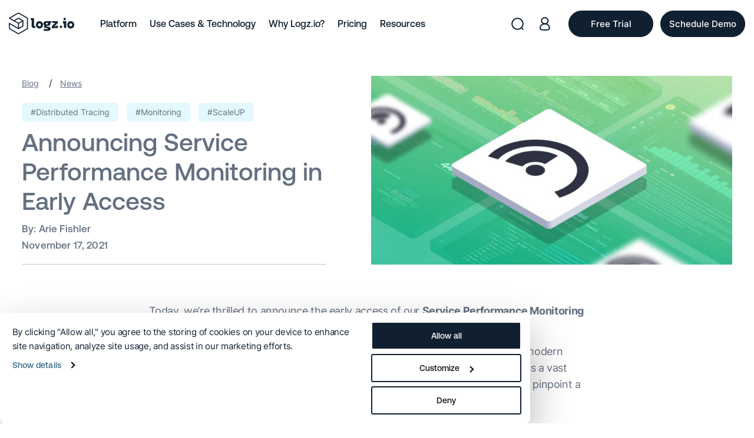

--- FILE ---
content_type: text/html; charset=UTF-8
request_url: https://logz.io/blog/service-performance-monitoring-distributed-tracing/
body_size: 35575
content:
<!DOCTYPE html>
<html lang="en-US">

<head>
  

    <title>Announcing Service Performance Monitoring in Early Access | Logz.io</title>

    <meta http-equiv="Content-Type" content="text/html; charset=utf-8"/>
    <meta name="viewport" content="width=device-width, initial-scale=1"/>

    <link rel="apple-touch-icon" sizes="180x180" href="https://logz.io/wp-content/themes/Avada-Child-Theme-logz/theme_favicon/apple-touch-icon.png">
    <link rel="icon" type="image/png" sizes="32x32" href="https://logz.io/wp-content/themes/Avada-Child-Theme-logz/theme_favicon/favicon-32x32.png">
    <link rel="icon" type="image/png" sizes="16x16" href="https://logz.io/wp-content/themes/Avada-Child-Theme-logz/theme_favicon/favicon-16x16.png">
    <link rel="manifest" href="https://logz.io/wp-content/themes/Avada-Child-Theme-logz/theme_favicon/site.webmanifest">


  <script type="text/javascript" data-cookieconsent="ignore">
	window.dataLayer = window.dataLayer || [];

	function gtag() {
		dataLayer.push(arguments);
	}

	gtag("consent", "default", {
		ad_personalization: "denied",
		ad_storage: "denied",
		ad_user_data: "denied",
		analytics_storage: "denied",
		functionality_storage: "denied",
		personalization_storage: "denied",
		security_storage: "granted",
		wait_for_update: 500,
	});
	gtag("set", "ads_data_redaction", true);
	gtag("set", "url_passthrough", true);
</script>
<script type="text/javascript" data-cookieconsent="ignore">
		(function (w, d, s, l, i) {
		w[l] = w[l] || [];
		w[l].push({'gtm.start': new Date().getTime(), event: 'gtm.js'});
		var f = d.getElementsByTagName(s)[0], j = d.createElement(s), dl = l !== 'dataLayer' ? '&l=' + l : '';
		j.async = true;
		j.src = 'https://www.googletagmanager.com/gtm.js?id=' + i + dl;
		f.parentNode.insertBefore(j, f);
	})(
		window,
		document,
		'script',
		'dataLayer',
		'GTM-5MRCQMH'
	);
</script>
<script type="text/javascript"
		id="Cookiebot"
		src="https://consent.cookiebot.com/uc.js"
		data-implementation="wp"
		data-cbid="db0b7694-119e-447b-802a-86b453d53221"
							data-blockingmode="auto"
	></script>

 <!-- DNS Prefetching Start --> 
<meta http-equiv="x-dns-prefetch-control" content="on">
<link rel="dns-prefetch" href="//www.google-analytics.com" />
<link rel="dns-prefetch" href="//ajax.googleapis.com" />
<link rel="dns-prefetch" href="//fonts.googleapis.com" />
<link rel="dns-prefetch" href="//connect.facebook.net" />
<link rel="dns-prefetch" href="//www.googletagmanager.com" />
<link rel="dns-prefetch" href="//cdn.auth0.com" />
<link rel="dns-prefetch" href="//app.logz.io" />
<link rel="dns-prefetch" href="//dytvr9ot2sszz.cloudfront.net" />
<!-- DNS Prefetching end --> 
<meta name='robots' content='index, follow, max-image-preview:large, max-snippet:-1, max-video-preview:-1' />

	<!-- This site is optimized with the Yoast SEO plugin v26.6 - https://yoast.com/wordpress/plugins/seo/ -->
	<meta name="description" content="Today, we’re thrilled to announce the early access of our Service Performance Monitoring capability with Logz.io Distributed Tracing." />
	<link rel="canonical" href="https://logz.io/blog/service-performance-monitoring-distributed-tracing/" />
	<meta property="og:locale" content="en_US" />
	<meta property="og:type" content="article" />
	<meta property="og:title" content="Announcing Service Performance Monitoring in Early Access | Logz.io" />
	<meta property="og:description" content="Today, we’re thrilled to announce the early access of our Service Performance Monitoring capability with Logz.io Distributed Tracing." />
	<meta property="og:url" content="https://logz.io/blog/service-performance-monitoring-distributed-tracing/" />
	<meta property="og:site_name" content="Logz.io" />
	<meta property="article:publisher" content="https://www.facebook.com/logz.io" />
	<meta property="article:published_time" content="2021-11-17T18:25:47+00:00" />
	<meta property="article:modified_time" content="2023-06-23T08:37:46+00:00" />
	<meta property="og:image" content="https://dytvr9ot2sszz.cloudfront.net/wp-content/uploads/2021/11/1200x628_Service-Performance-Monitoring-min-1.jpg" />
	<meta property="og:image:width" content="1200" />
	<meta property="og:image:height" content="628" />
	<meta property="og:image:type" content="image/jpeg" />
	<meta name="author" content="Arie Fishler" />
	<meta name="twitter:card" content="summary_large_image" />
	<meta name="twitter:creator" content="@logzio" />
	<meta name="twitter:site" content="@logzio" />
	<meta name="twitter:label1" content="Written by" />
	<meta name="twitter:data1" content="Arie Fishler" />
	<meta name="twitter:label2" content="Est. reading time" />
	<meta name="twitter:data2" content="3 minutes" />
	<!-- / Yoast SEO plugin. -->


<link rel='dns-prefetch' href='//logz.io' />
<link rel='dns-prefetch' href='//js-eu1.hs-scripts.com' />
<style id='wp-img-auto-sizes-contain-inline-css' type='text/css'>
img:is([sizes=auto i],[sizes^="auto," i]){contain-intrinsic-size:3000px 1500px}
/*# sourceURL=wp-img-auto-sizes-contain-inline-css */
</style>
<link rel='stylesheet' id='global_with_libs-css' href='https://logz.io/wp-content/themes/Avada-Child-Theme-logz/assets/css/dist/global_with_libs.min.css?ver=1.1.40'  media='all' />
<link rel='stylesheet' id='lightbox-css-css' href='https://logz.io/wp-content/themes/Avada-Child-Theme-logz/css/lightbox.min.css?ver=1.0.1'  media='' />
<link rel='stylesheet' id='prism-css-css' href='https://logz.io/wp-content/themes/Avada-Child-Theme-logz/css/prism.css?ver=1.0.1'  media='' />
<style id='classic-theme-styles-inline-css' type='text/css'>
/*! This file is auto-generated */
.wp-block-button__link{color:#fff;background-color:#32373c;border-radius:9999px;box-shadow:none;text-decoration:none;padding:calc(.667em + 2px) calc(1.333em + 2px);font-size:1.125em}.wp-block-file__button{background:#32373c;color:#fff;text-decoration:none}
/*# sourceURL=/wp-includes/css/classic-themes.min.css */
</style>
<link rel='stylesheet' id='wp-components-css' href='https://logz.io/wp-includes/css/dist/components/style.min.css?ver=6.9'  media='all' />
<link rel='stylesheet' id='wp-preferences-css' href='https://logz.io/wp-includes/css/dist/preferences/style.min.css?ver=6.9'  media='all' />
<link rel='stylesheet' id='wp-block-editor-css' href='https://logz.io/wp-includes/css/dist/block-editor/style.min.css?ver=6.9'  media='all' />
<link rel='stylesheet' id='popup-maker-block-library-style-css' href='https://logz.io/wp-content/plugins/popup-maker/dist/packages/block-library-style.css?ver=dbea705cfafe089d65f1'  media='all' />
<link rel='stylesheet' id='templates-lp/single_post_rebrand_2023theme-style-css' href='https://logz.io/wp-content/themes/Avada-Child-Theme-logz/templates-lp/single_post_rebrand_2023/assets/css/style.css?ver=1.0.6'  media='all' />
<link rel='stylesheet' id='popup-maker-site-css' href='//logz.io/wp-content/uploads/pum/pum-site-styles.css?generated=1769603126&#038;ver=1.21.5'  media='all' />
<script  src="https://logz.io/wp-content/themes/Avada-Child-Theme-logz/js/jquery.min.js?ver=1" id="jquery-js" data-cookieconsent="ignore"></script>
<script  src="https://logz.io/wp-content/themes/Avada-Child-Theme-logz/js/jquery.nice-select.min.js?ver=1" id="nice-select-js-js"></script>
<script  src="https://logz.io/wp-content/themes/Avada-Child-Theme-logz/js/lightbox.min.js?ver=6.9" id="lightbox-js-js"></script>
<script  src="https://logz.io/wp-content/themes/Avada-Child-Theme-logz/js/prism.js?ver=6.9" id="prism-js-js"></script>
<script  src="https://logz.io/wp-content/themes/Avada-Child-Theme-logz/js/jssocials.min.js?ver=1" id="jssocials-js"></script>
<script type="text/javascript" id="templates-lp/single_post_rebrand_2023theme-js-js-extra">
/* <![CDATA[ */
var pps_ld_params = {"ajaxurl":"https://logz.io/wp-admin/admin-ajax.php","template_url":"https://logz.io/wp-content/themes/Avada-Child-Theme-logz/templates-lp/single_post_rebrand_2023"};
//# sourceURL=templates-lp%2Fsingle_post_rebrand_2023theme-js-js-extra
/* ]]> */
</script>
<script  src="https://logz.io/wp-content/themes/Avada-Child-Theme-logz/templates-lp/single_post_rebrand_2023/assets/js/script.js?ver=6.9" id="templates-lp/single_post_rebrand_2023theme-js-js"></script>

			<!-- DO NOT COPY THIS SNIPPET! Start of Page Analytics Tracking for HubSpot WordPress plugin v11.3.33-->
			<script class="hsq-set-content-id" data-content-id="blog-post">
				var _hsq = _hsq || [];
				_hsq.push(["setContentType", "blog-post"]);
			</script>
			<!-- DO NOT COPY THIS SNIPPET! End of Page Analytics Tracking for HubSpot WordPress plugin -->
			<!-- Stream WordPress user activity plugin v4.1.1 -->
<link rel="llms-sitemap" href="https://logz.io/llms.txt" />
    <script type='application/ld+json'>
        {
            "@context": "http://www.schema.org",
            "@type": "Corporation",
            "name": "Logz.io",
            "url": "https://logz.io",
            "sameAs": [
                "https://www.facebook.com/logz.io",
                "https://www.linkedin.com/company/logz-io/",
                "https://twitter.com/logzio",
                "https://www.youtube.com/channel/UC9Rc1hpWHUju8O2rYHAUVXA"
            ],
            "logo": "https://dytvr9ot2sszz.cloudfront.net/wp-content/uploads/2025/08/logo.svg",
            "description": "Logz.io is an AI-powered log analysis platform that offers the open source ELK Stack as a enterprise-grade cloud service with machine learning technology."
        }
    </script>
      <meta name="yandex-verification" content="2d02ed29c200034e"/>
      <meta name="viewport" content="initial-scale=1.0, maximum-scale=1.0, user-scalable=no">
    <link rel="apple-touch-icon" href="/custom_icon.png"/>

  <script type="application/ld+json">{"@context": "http://schema.org","@type": "BreadcrumbList","itemListElement": [{"@type": "ListItem","position": "1","item" : {"@id" : "https://logz.io","name": "Home"}},{"@type": "ListItem","position": "2","item" : {"@id" : "https://logz.io/blog/","name" : "Blog"}},{"@type": "ListItem","position": "3","item" : {"@id" : "https://logz.io/blog/company/","name" : "News"}},{"@type": "ListItem","position": "4","item" : {"@id" : "https://logz.io/blog/service-performance-monitoring-distributed-tracing/","name" : "Announcing Service Performance Monitoring in Early Access"}}]}</script><script type="application/ld+json">{"@context": "http://schema.org","@type": "BlogPosting","mainEntityOfPage":{"@type":"WebPage","@id":"https://logz.io/blog/service-performance-monitoring-distributed-tracing/"},"headline": "Announcing Service Performance Monitoring in Early Access","image": {"@type": "ImageObject","url": "https://dytvr9ot2sszz.cloudfront.net/wp-content/uploads/2021/11/1200x628_Service-Performance-Monitoring-min-1.jpg","height": 336,"width": 554},"datePublished": "2021-11-17 20:25:47","dateModified": "2021-11-17 20:25:47","author": {"@type": "Person","name": "Arie Fishler"},"publisher": {"@type": "Organization","name": "Logz.io","logo": {"@type": "ImageObject","url": "https://logz.io/wp-content/uploads/2017/03/logz_149X44.png","width": 108,"height": 35}},"description": "Today, we’re thrilled to announce the early access of our Service Performance Monitoring capability. As today’s DevOps teams know all too well, monitoring application requests in modern microservices architectures is extremely difficult. Requests typically travel across a vast ecosystem of microservices and, as a result, it is often a significant challenge to pinpoint a specific "}</script>    <meta name="facebook-domain-verification" content="massryws1muokxt9bmepzea60a6hdm"/>
    <meta name="p:domain_verify" content="cf8aaa9dcdf076f5e59f30a636bac1e7"/>
    <meta name="google-site-verification" content="cLqxNkoS9mWoNBnKYCj7nN6DJWV1gePePihwhMQBsII"/>
    <meta name="google-site-verification" content="yFIcZS4UgyaGUvQDV1_ocXYJTfs2te9FkSwg83TlXMI" />
<!--    <link rel="preconnect" href="https://fonts.gstatic.com" crossorigin>-->

        <!-- Google Tag Manager -->
    <script>
        // (function (w, d, s, l, i) {
        //     w[l] = w[l] || [];
        //     w[l].push({
        //         'gtm.start': new Date().getTime(),
        //         event: 'gtm.js'
        //     });
        //     var f = d.getElementsByTagName(s)[0],
        //         j = d.createElement(s),
        //         dl = l != 'dataLayer' ? '&l=' + l : '';
        //     j.async = true;
        //     j.src =
        //         'https://www.googletagmanager.com/gtm.js?id=' + i + dl;
        //     f.parentNode.insertBefore(j, f);
        // })(window, document, 'script', 'dataLayer', 'GTM-5MRCQMH');
    </script>
    <!-- END Google Tag Manager -->

    <!--  Microsoft Clarity  -->
    <script type="text/javascript" data-cookieconsent="statistics">
        (function(c,l,a,r,i,t,y){
            c[a]=c[a]||function(){(c[a].q=c[a].q||[]).push(arguments)};
            t=l.createElement(r);t.async=1;t.src="https://www.clarity.ms/tag/"+i;
            y=l.getElementsByTagName(r)[0];y.parentNode.insertBefore(t,y);
        })(window, document, "clarity", "script", "sxp51j3fak");
    </script>
    <!--  END Microsoft Clarity  -->

    <!--  Amplitude  -->
    <script data-cookieconsent="statistics">
        // (function (e, t) {
        //     var n = e.amplitude || {
        //         _q: [],
        //         _iq: {}
        //     };
        //     var r = t.createElement("script");
        //     r.type = "text/javascript";
        //     r.crossOrigin = "anonymous";
        //     r.async = true;
        //     r.dataset.cookieconsent = "statistics"
        //     r.integrity = "sha384-MBHPie4YFudCVszzJY9HtVPk9Gw6aDksZxfvfxib8foDhGnE9A0OriRHh3kbhG3q";
        //     r.src = "https://cdn.amplitude.com/libs/amplitude-8.16.1-min.gz.js";
        //     r.onload = function () {
        //         if (!e.amplitude.runQueuedFunctions) {
        //             console.log("[Amplitude] Error: could not load SDK")
        //         }
        //     };
        //     var i = t.getElementsByTagName("script")[0];
        //     i.parentNode.insertBefore(r, i);
        //
        //     function s(e, t) {
        //         e.prototype[t] = function () {
        //             this._q.push([t].concat(Array.prototype.slice.call(arguments, 0)));
        //             return this
        //         }
        //     }
        //
        //     var o = function () {
        //         this._q = [];
        //         return this
        //     };
        //     var a = ["add", "append", "clearAll", "prepend", "set", "setOnce", "unset"];
        //     for (var c = 0; c < a.length; c++) {
        //         s(o, a[c])
        //     }
        //     n.Identify = o;
        //     var u = function () {
        //         this._q = [];
        //         return this
        //     };
        //     var l = ["setProductId", "setQuantity", "setPrice", "setRevenueType", "setEventProperties"];
        //     for (var p = 0; p < l.length; p++) {
        //         s(u, l[p])
        //     }
        //     n.Revenue = u;
        //     var d = ["init", "logEvent", "logRevenue", "setUserId", "setUserProperties", "setOptOut", "setVersionName", "setDomain", "setDeviceId", "enableTracking", "setGlobalUserProperties", "identify", "clearUserProperties", "setGroup", "logRevenueV2", "regenerateDeviceId", "groupIdentify", "onInit", "logEventWithTimestamp", "logEventWithGroups", "setSessionId", "resetSessionId"];
        //
        //     function v(e) {
        //         function t(t) {
        //             e[t] = function () {
        //                 e._q.push([t].concat(Array.prototype.slice.call(arguments, 0)))
        //             }
        //         }
        //
        //         for (var n = 0; n < d.length; n++) {
        //             t(d[n])
        //         }
        //     }
        //
        //     v(n);
        //     n.getInstance = function (e) {
        //         e = (!e || e.length === 0 ? "$default_instance" : e).toLowerCase();
        //         if (!n._iq.hasOwnProperty(e)) {
        //             n._iq[e] = {
        //                 _q: []
        //             };
        //             v(n._iq[e])
        //         }
        //         return n._iq[e]
        //     };
        //     e.amplitude = n
        // })(window, document);
        //
        // amplitude.getInstance().init("3a02c66255359c72bb96f457add330f7", null, {
        //     // optional configuration options
        //     saveEvents: true,
        //     includeUtm: true,
        //     includeReferrer: true,
        //     trackingOptions: {
        //         city: true,
        //         ip_address: true,
        //     }
        // });
    </script>
    <!--  END Amplitude  -->
    
  
        


		<style type="text/css" id="wp-custom-css">
			.content_section__container .html_content h2 sub,
.content_section__container .html_content h3 sub,
.content_section__container .html_content h4 sub {
	bottom: auto;
	    font-size: 60%;
}

.hide {
	  display: none !important;
    opacity: 0;
    visibility: hidden;
    pointer-events: none;
}


.page-id-65598 .cta_forms__row {
	justify-content:center;
}

.page-id-65598 .cta_forms_bg__left_arrow,
.page-id-65598 .cta_forms_bg__right_arrow {
	display: none;
}

.page-id-65578 .hero_section__subtitle {
	text-transform: none;
}

@media (max-width: 768px) {
	.page-id-65576 .hero_section__title {
	font-size: 42px !important;
}
	
		.page-id-65618 .hero_section__title {
	font-size: 42px !important;
}
}
.pum-theme-65655 .pum-title {
	font-size: 30px !important;
}

@media (max-width: 768px) {
	.pum-theme-65655 .pum-title {
	font-size: 26px !important;
}
}

.theme_button_block .theme_btn.dark_to_transparent {
	    background: #112031;
    border-color: #112031;
    color: #fff !important;
		font-size: 18px;
		text-decoration: none !important;
	    padding: 14px 23px;
}

.theme_button_block .theme_btn.dark_to_transparent:hover {
	    background: #fff;
    border-color: #112031;
    color: #112031 !important;
		text-decoration: none !important;
}

.postid-65843 .custom_date_text .in_one_line__info svg {
	width: 28px;
    height: auto;
    display: block;
}

.postid-65843 .custom_date_text .in_one_line__info span {
	    font-size: 18px;
}


@media (max-width: 768px) {
	.postid-65843 .custom_date_text .in_one_line__info span {
	    font-size: 16px;
}
}

.rpa-page__bold-text {
	font-size: 22px
}

@media (max-width: 991px) {
	.rpa-page__right .rpa-page__col_wrapper {
		padding-top: 30px;
	}
	
	.rpa-page__title br {
		display: block !important;
	}
}

@media (max-width: 768px) {
	.rpa-page__title {
	font-size: 32px !important;
}
}

.postid-66163 .single_hero__title {
	font-size: 36px;
    line-height: 1.4;
}

@media (max-width: 1160px) {
	.postid-66163 .single_hero__title {
	font-size: 32px;

	}
}

.rpa-slide__content {
	font-size: 16px;
}

.rpa-page__logos_title {
	    font-size: 20px;
			margin-bottom: 10px;
}

	body:not(.page-id-67908) .rpa-page__right .rpa-page__col_wrapper {
		padding-top: 85px;
	}

@media (max-width: 991px) {
.rpa-page__logos_title {
	    font-size: 18px;
}
	.rpa-page__right .rpa-page__col_wrapper {
		padding-top: 10px;
	}
}

.rpa-page__slider {
 margin-top: 20px;
}

.page-template-glossary_single_2025 .html_content .wp-block-table table {
    border-collapse: collapse;
    border: 1px solid #647081;
}

.page-template-glossary_single_2025 .html_content .wp-block-table table th,
.page-template-glossary_single_2025 .html_content .wp-block-table table td {
    border: 1px solid #647081;
    padding: 10px;
}

.page-template-glossary_single_2025 .html_content .wp-block-table {
    margin: 50px 0;
}

.page-template-glossary_single_2025 .html_content h3 + .wp-block-table {
	margin-top: 8px
}

.page-template-glossary_single_2025 .html_content .wp-block-table table td.has-text-align-center {
    text-align: center;
}

.rdp_long {
	width: 535px;
	display: block;
}

@media (max-width: 1300px) {
	.rdp_long {
	width: 100%;
}
}

@media (max-width: 991px) {
	.rdp_long {
	width: 535px;
}
}

@media (max-width: 620px) {
	.rdp_long {
	width: 100%;
}
}

@media (max-height: 1080px) {
	.mktoButtonWrap.mktoGlow {
		margin-left: 0 !important;	
	}
}

.postid-66584 .content_section__main {
	margin-top: -30px;
}

@media (max-width: 991px) {
	.postid-66584 .content_section__main {
	margin-top: 0;
}
}
@media (max-width: 560px) {
	.postid-66584 .hero_section__title,
	.postid-66584 .hero_section__title span {
		font-size: 28px !important;
	}
}

.dlp_hero__a_image {
	bottom: -65%
}

.page-id-57848 .thank_you .hero_section {
	padding-bottom: 45px;
}

.page-id-57848  .content_section__left_column {
	width: 44%
}

.page-id-57848  .content_section__right_column {
	width: 56%
}

.page-id-57848  .sidebar_link_block_group__wrapper {
 padding: 0;
}

.page-id-57848 .hero_section__left_col, 
.page-id-66736 .hero_section__left_col {
		width: 100%
}


.page-id-57848 .hero_section__right_col {
	display: none;
}

@media (max-width: 991px) {
	.page-id-57848 .thank_you .hero_section {
	padding-bottom: 0;
}
	
	.page-id-57848  .content_section__left_column {
	width: 100%
}

.page-id-57848  .content_section__right_column {
	width: 100%
}
}


.page-id-56028 .upcoming_webinar__image_layer {
	background: none;
}

@media (max-width: 520px) {
	.page-id-66736 .hero_section__title,
	.page-id-57848 .hero_section__title {
	        font-size: 34px !important;
}
}

.page-id-57848 .hero_section__subtitle {
	text-transform: none;
}

.block_on_mobile {
	display: none;
}

@media (max-width: 560px) {
	.block_on_mobile {
	display: block !important;
}
}


@media (max-width: 991px) {
	.page-id-62155 .callout_section__image img {
		max-width: 150px
}
}
@media (max-width: 768px) {
    .hide_on_md {
        display: none !important;
    }
}


@media (max-width: 991px) {
	.rpa-page__title br.hide_on_lg {
		display: none !important;
	}
}

@media (max-width: 768px) {
	.rpa-page-round_9 .rpa-page__header.mobile .rpa-page__title {
		font-size: 30px !important;
		line-height: 1.2;
	}
}

@media (max-width: 768px) {
	.page-template-glossary_single_2025 .default_template_redesign .privacy-bar.container-fluid h1 {
		font-size: 38px;
        line-height: 1.2;
	}
	
		.page-id-66909.page-template-glossary_single_2025 .default_template_redesign .privacy-bar.container-fluid h1 {
		font-size: 30px;
	}
}

.rp_rcc .rpa-page__right .rpa-page__col_wrapper {
	display: flex;
	flex-direction: column;
	justify-content: center;
}

.page-id-67045 .rpa-page-round_9 .rca-page__list_item {
	font-weight: 400;
}

.page-id-67045 .rpa-page__logos_title {
		font-weight: 400;
}

.page-id-66936 .rpa-page-round_9 .rca-page__marketo {
	left: 0;
}

@media (max-width: 1300px) {
	.page-id-66936 .rpa-page__title {
	    font-size: 44px !important;
}
}

@media (max-width: 1150px) {
	.page-id-66936 .rpa-page__title {
	    font-size: 39px !important;
}
}

.page-id-67011 .rpa-page-round_9 .rca-page__list_item {
	font-weight: 400;
}

.page-id-67011 .rpa-page__logos_title {
		font-weight: 400;
}


.page-id-66936 .rpa-page-round_9 .rca-page__list_item {
	font-weight: 400;
}

@media (max-width: 991px) {
	.rpa-page-round_9 .rpa-page__logos_title  {
		text-align: center;
	}
}

.page-id-67104 .rpa-page-round_9 .rca-page__list_item {
	font-weight: 400;
}

.page-id-66936 .marketo_form__title {
	display: none;
}

@media (max-width: 991px) {
	.page-id-66936 .marketo_form__title {
	display: block !important;
}

}

.page-id-67045 .site-footer__container {
	opacity: 0;
	visibility: hidden;
}

.page-id-67045 .rpa-page__row {
	min-height: calc(100vh - 553px);
	    align-items: center;
}

.admin-bar.page-id-67045 .rpa-page__row {
	min-height: calc(100vh - 585px);
}

@media (max-width: 991px) {
	.page-id-67045 .rpa-page__row {
	min-height: auto !important;
}
	
	.page-id-67045  .site-footer {
		display: none;
	}
}

body.page-id-67171.hide_on_loading {
	opacity: 1 !important;
}

.page-id-67207 .site-footer__container {
	opacity: 0;
	visibility: hidden;
}

.page-id-67207 .site-footer {
		display: none;
	}


@media (max-width: 991px) {
	.page-id-67207 .site-footer {
		display: none;
	}
}

.page-id-67271 .site-footer__container {
	opacity: 0;
	visibility: hidden;
}

	.page-id-67271 .site-footer {
		display: none;
	}


@media (max-width: 991px) {
	.page-id-67271 .site-footer {
		display: none;
	}
	
	.marketo_remove_decor .main_content__right_wrapper {
		margin-top: 30px;
	}
}

.page-id-67207 .marketo_form__title {
	    font-size: 22px;
	line-height: 1.2;
}


@media (max-width: 768px) {
	.page-id-67271 .main_content__title {
		font-size: 30px;
	}
	
	.page-id-67207 .main_content__title {
		font-size: 30px;
	}
	
	
.page-id-67207 .marketo_form__title {
	    font-size: 22px;
	line-height: 1.4;
	margin-bottom: 12px;
}
}

@media (max-width: 560px) {
	.page-id-67207 .marketo_form__title {
	    font-size: 16px;
		

}
	
	.page-id-67207 .marketo_form__subtitle {
		font-size: 11px;
	}
	
}

.page-id-67271 .main_content__wrapper {
	padding: 80px 0;
	min-height: 100vh;
	display: flex;
	align-items: center;
}

.admin-bar.page-id-67271 .main_content__wrapper {
	min-height: calc(100vh - 32px);
}

.page-id-67271 .main_content__wrapper::before {
    height: 120%;	
}

@media (max-width: 991px) {
	.page-id-67271 .main_content__wrapper {
		min-height: auto !important;
		padding: 96px 0 50px;
	}
}

.page-id-67322 .hero_section__title {
	    font-size: 52px;
		line-height: 1.2
}

.featured_webinar__image_layer {
	background: none;
}


.contacnt_webinar_date {
	display: flex;
	align-items: center;
	margin-top: -20px;
	    font-family: 'Aeonik';
    font-weight: 700;
    font-size: 16px;
		line-height: 1.4;
}

.contacnt_webinar_date svg {
	margin-right: 8px;
	display: block;
	min-width: 24px;
}

.page-id-67207 .main_content__wrapper {
	padding: 80px 0;
	min-height: 100vh;
	display: flex;
	align-items: center;
}

.admin-bar.page-id-67207 .main_content__wrapper {
	min-height: calc(100vh - 32px);
}

.page-id-67207 .main_content__wrapper::before {
    height: 115%;	
}

@media (max-width: 991px) {
	.page-id-67207 .main_content__wrapper {
		min-height: auto !important;
		padding: 96px 0 50px;
	}
}



.content_section__container .html_content ul.arrow-marker {
	margin-left: 20px;
}

.content_section__container .html_content ul.arrow-marker li {
	padding-left:5px;
}

.content_section__container .html_content ul.arrow-marker li::before {
	content: none;
}

.content_section__container .html_content ul.arrow-marker li::marker {
	    content: "→ ";
    color: #BBF0FF;
    font-weight: 600;
}



@media (max-width: 580px) {
	.page-id-67570 .hero_section__title {
	        font-size: 34px !important;
		line-height: 1.2;
}
}


@media (max-width: 991px) {
	.page-id-67322 .hero_section__subtitle br {
		display: none;
	}
}


@media (max-width: 768px) {
	.page-id-67322 .cta_small_line_section {
	padding-top: 30px;
	}
	
	.page-id-67322 .cta_small_line_section__buttons .cta_small_line_section__button {
		margin-bottom: 15px;
	}
	
	.page-id-67322 .cta_small_line_section__buttons .cta_small_line_section__button:last-child {
		margin-bottom: 0;
	}
}


.wrapper_main_editor_pick a[href^="https://logz.io/blog/major-product-announcements-new-era-of-ai-first-observability"] .description-post {
	display: none;
}

.page-id-67570 .global_snake_section__container {
	max-width: 1304px;
}

.page-id-67570 .global_snake_section.revert .global_snake_item__content_wrapper {
	max-width: 100%;
	
}

.postid-67708 .content_section .html_content figure.wp-block-image {
	align-items: flex-start;
}

.page-id-60099 .request_demo__left {
	  -webkit-box-pack: start;
      -ms-flex-pack: start;
          justify-content: flex-start;
}

.page-id-60099 .request_demo_logos {
	top: 165px;	
}

.page-id-60099 .request_demo_logos.mobile {
	top: 0;
}

.page-id-60099 .logo_item {
	max-width: 25%;
	width: auto;
}

.page-id-60099 .request_demo_logos {
	max-width: 100%;
}

@media (max-width: 991px) {
	.page-id-60099 .request_demo__right {
		margin-top: 0 !important;
	}
	
	.page-id-60099  .request_demo__title {
		font-size: 48px;
		line-height: 1.2;
	}
	
	.page-id-60099.page-template-request_demo_rebrand_2023 .marketo_form__title {
		font-size: 18px;
		margin-top: -12px;
        margin-bottom: 15px;
	}
	
	.page-id-60099 .request_demo__description.html_content * {
		font-size: 16px;
}
	
	.page-id-60099 .request_demo__description.mobile {
		margin-top: 30px;
	}
}

.page-id-57654 .tab_navigation {
	display: none;
}

.page-id-57654 .page-header {
	margin-bottom: 20px;
}


@media (max-width: 560px) {
	.postid-67825 .single_hero__title {
		        font-size: 36px;
        line-height: 1.2;
	}
}

.page-id-67794 .wp-block-table td {
	vertical-align: top;
}

.page-id-67871 .main_content__title {
	   font-size: 42px;
    line-height: 1.2;
}

@media (max-width: 991px) {
	.page-id-67871 .main_content__title {
	   font-size: 36px;
}
}

.page-id-67883 .rca-page__form_shortcode {
	padding: 30px;
	background: #fff;
	    border-radius: 27px;
} 

.hbspt-form .legal-consent-container .hs-richtext {
	text-align: left;
	margin-left: 0;
	margin-right: 0;
}

#hbspt-form-1761663683000-4409466192 .submitted-message {
	text-align: center;
}

@media (max-width: 991px) {
	.page-id-67883 .rpa-page__right .rpa-page__col_wrapper {
		padding-top: 0 !important;
	} 
}

#hsForm_e88694f0-6eab-41b8-a809-39cb71c907c5 fieldset.form-columns-1 .hs-input {
	width: 100% !important;
}

#hsForm_e88694f0-6eab-41b8-a809-39cb71c907c5 fieldset.form-columns-1 .input {
	margin-right: 0 !important;
}

.postid-68241 .hero_section__title {
	font-size: 52px;
	line-height: 1.2;
}

.postid-68241 .desktop_logo {
	min-width: 220px;
}

.postid-68241 .mobile_logo {
	min-width: 180px;
}

.postid-68241 .information_content__product svg {
	display: none;
}

.postid-68241 .information_content__product span {
	margin-left: 0;
}

@media (max-width: 991px) {
	.postid-68241 .hero_section__title {
	font-size: 40px;

}
	
	.postid-68241 .desktop_logo {
	min-width: auto;
}
}

.page-id-62113 .product_hero__button {
	margin-top: 20px;
}

.page-id-62113.remove_white_space.smaller_hero .product_hero__wrapper {
	margin-bottom: 25px;
}

.postid-68447 .full_left_width .content_section__main * {
	font-size: 17px;
}

.postid-68546 .hero_section__title {
	font-size: 50px;
	line-height: 1.2;
}

@media (max-width: 991px) {
	.postid-68546 .hero_section__title {
	font-size: 40px;

	}
}
	
.page-id-68583 .main_content__row {
	align-items: center;
}

.page-id-62813.full_image_hero .product_hero__media.image {
	    position: absolute;
    right: 0;
    bottom: 0;
}

@media (max-width: 991px) {
	.page-id-62813.full_image_hero .product_hero__media.image {
		display: none;
	}
}		</style>
		<noscript><style id="rocket-lazyload-nojs-css">.rll-youtube-player, [data-lazy-src]{display:none !important;}</style></noscript>
    <script type="text/javascript">
        var doc = document.documentElement;
        doc.setAttribute('data-useragent', navigator.userAgent);
    </script>


<style id='wp-block-image-inline-css' type='text/css'>
.wp-block-image>a,.wp-block-image>figure>a{display:inline-block}.wp-block-image img{box-sizing:border-box;height:auto;max-width:100%;vertical-align:bottom}@media not (prefers-reduced-motion){.wp-block-image img.hide{visibility:hidden}.wp-block-image img.show{animation:show-content-image .4s}}.wp-block-image[style*=border-radius] img,.wp-block-image[style*=border-radius]>a{border-radius:inherit}.wp-block-image.has-custom-border img{box-sizing:border-box}.wp-block-image.aligncenter{text-align:center}.wp-block-image.alignfull>a,.wp-block-image.alignwide>a{width:100%}.wp-block-image.alignfull img,.wp-block-image.alignwide img{height:auto;width:100%}.wp-block-image .aligncenter,.wp-block-image .alignleft,.wp-block-image .alignright,.wp-block-image.aligncenter,.wp-block-image.alignleft,.wp-block-image.alignright{display:table}.wp-block-image .aligncenter>figcaption,.wp-block-image .alignleft>figcaption,.wp-block-image .alignright>figcaption,.wp-block-image.aligncenter>figcaption,.wp-block-image.alignleft>figcaption,.wp-block-image.alignright>figcaption{caption-side:bottom;display:table-caption}.wp-block-image .alignleft{float:left;margin:.5em 1em .5em 0}.wp-block-image .alignright{float:right;margin:.5em 0 .5em 1em}.wp-block-image .aligncenter{margin-left:auto;margin-right:auto}.wp-block-image :where(figcaption){margin-bottom:1em;margin-top:.5em}.wp-block-image.is-style-circle-mask img{border-radius:9999px}@supports ((-webkit-mask-image:none) or (mask-image:none)) or (-webkit-mask-image:none){.wp-block-image.is-style-circle-mask img{border-radius:0;-webkit-mask-image:url('data:image/svg+xml;utf8,<svg viewBox="0 0 100 100" xmlns="http://www.w3.org/2000/svg"><circle cx="50" cy="50" r="50"/></svg>');mask-image:url('data:image/svg+xml;utf8,<svg viewBox="0 0 100 100" xmlns="http://www.w3.org/2000/svg"><circle cx="50" cy="50" r="50"/></svg>');mask-mode:alpha;-webkit-mask-position:center;mask-position:center;-webkit-mask-repeat:no-repeat;mask-repeat:no-repeat;-webkit-mask-size:contain;mask-size:contain}}:root :where(.wp-block-image.is-style-rounded img,.wp-block-image .is-style-rounded img){border-radius:9999px}.wp-block-image figure{margin:0}.wp-lightbox-container{display:flex;flex-direction:column;position:relative}.wp-lightbox-container img{cursor:zoom-in}.wp-lightbox-container img:hover+button{opacity:1}.wp-lightbox-container button{align-items:center;backdrop-filter:blur(16px) saturate(180%);background-color:#5a5a5a40;border:none;border-radius:4px;cursor:zoom-in;display:flex;height:20px;justify-content:center;opacity:0;padding:0;position:absolute;right:16px;text-align:center;top:16px;width:20px;z-index:100}@media not (prefers-reduced-motion){.wp-lightbox-container button{transition:opacity .2s ease}}.wp-lightbox-container button:focus-visible{outline:3px auto #5a5a5a40;outline:3px auto -webkit-focus-ring-color;outline-offset:3px}.wp-lightbox-container button:hover{cursor:pointer;opacity:1}.wp-lightbox-container button:focus{opacity:1}.wp-lightbox-container button:focus,.wp-lightbox-container button:hover,.wp-lightbox-container button:not(:hover):not(:active):not(.has-background){background-color:#5a5a5a40;border:none}.wp-lightbox-overlay{box-sizing:border-box;cursor:zoom-out;height:100vh;left:0;overflow:hidden;position:fixed;top:0;visibility:hidden;width:100%;z-index:100000}.wp-lightbox-overlay .close-button{align-items:center;cursor:pointer;display:flex;justify-content:center;min-height:40px;min-width:40px;padding:0;position:absolute;right:calc(env(safe-area-inset-right) + 16px);top:calc(env(safe-area-inset-top) + 16px);z-index:5000000}.wp-lightbox-overlay .close-button:focus,.wp-lightbox-overlay .close-button:hover,.wp-lightbox-overlay .close-button:not(:hover):not(:active):not(.has-background){background:none;border:none}.wp-lightbox-overlay .lightbox-image-container{height:var(--wp--lightbox-container-height);left:50%;overflow:hidden;position:absolute;top:50%;transform:translate(-50%,-50%);transform-origin:top left;width:var(--wp--lightbox-container-width);z-index:9999999999}.wp-lightbox-overlay .wp-block-image{align-items:center;box-sizing:border-box;display:flex;height:100%;justify-content:center;margin:0;position:relative;transform-origin:0 0;width:100%;z-index:3000000}.wp-lightbox-overlay .wp-block-image img{height:var(--wp--lightbox-image-height);min-height:var(--wp--lightbox-image-height);min-width:var(--wp--lightbox-image-width);width:var(--wp--lightbox-image-width)}.wp-lightbox-overlay .wp-block-image figcaption{display:none}.wp-lightbox-overlay button{background:none;border:none}.wp-lightbox-overlay .scrim{background-color:#fff;height:100%;opacity:.9;position:absolute;width:100%;z-index:2000000}.wp-lightbox-overlay.active{visibility:visible}@media not (prefers-reduced-motion){.wp-lightbox-overlay.active{animation:turn-on-visibility .25s both}.wp-lightbox-overlay.active img{animation:turn-on-visibility .35s both}.wp-lightbox-overlay.show-closing-animation:not(.active){animation:turn-off-visibility .35s both}.wp-lightbox-overlay.show-closing-animation:not(.active) img{animation:turn-off-visibility .25s both}.wp-lightbox-overlay.zoom.active{animation:none;opacity:1;visibility:visible}.wp-lightbox-overlay.zoom.active .lightbox-image-container{animation:lightbox-zoom-in .4s}.wp-lightbox-overlay.zoom.active .lightbox-image-container img{animation:none}.wp-lightbox-overlay.zoom.active .scrim{animation:turn-on-visibility .4s forwards}.wp-lightbox-overlay.zoom.show-closing-animation:not(.active){animation:none}.wp-lightbox-overlay.zoom.show-closing-animation:not(.active) .lightbox-image-container{animation:lightbox-zoom-out .4s}.wp-lightbox-overlay.zoom.show-closing-animation:not(.active) .lightbox-image-container img{animation:none}.wp-lightbox-overlay.zoom.show-closing-animation:not(.active) .scrim{animation:turn-off-visibility .4s forwards}}@keyframes show-content-image{0%{visibility:hidden}99%{visibility:hidden}to{visibility:visible}}@keyframes turn-on-visibility{0%{opacity:0}to{opacity:1}}@keyframes turn-off-visibility{0%{opacity:1;visibility:visible}99%{opacity:0;visibility:visible}to{opacity:0;visibility:hidden}}@keyframes lightbox-zoom-in{0%{transform:translate(calc((-100vw + var(--wp--lightbox-scrollbar-width))/2 + var(--wp--lightbox-initial-left-position)),calc(-50vh + var(--wp--lightbox-initial-top-position))) scale(var(--wp--lightbox-scale))}to{transform:translate(-50%,-50%) scale(1)}}@keyframes lightbox-zoom-out{0%{transform:translate(-50%,-50%) scale(1);visibility:visible}99%{visibility:visible}to{transform:translate(calc((-100vw + var(--wp--lightbox-scrollbar-width))/2 + var(--wp--lightbox-initial-left-position)),calc(-50vh + var(--wp--lightbox-initial-top-position))) scale(var(--wp--lightbox-scale));visibility:hidden}}
/*# sourceURL=https://logz.io/wp-includes/blocks/image/style.min.css */
</style>
<style id='wp-block-paragraph-inline-css' type='text/css'>
.is-small-text{font-size:.875em}.is-regular-text{font-size:1em}.is-large-text{font-size:2.25em}.is-larger-text{font-size:3em}.has-drop-cap:not(:focus):first-letter{float:left;font-size:8.4em;font-style:normal;font-weight:100;line-height:.68;margin:.05em .1em 0 0;text-transform:uppercase}body.rtl .has-drop-cap:not(:focus):first-letter{float:none;margin-left:.1em}p.has-drop-cap.has-background{overflow:hidden}:root :where(p.has-background){padding:1.25em 2.375em}:where(p.has-text-color:not(.has-link-color)) a{color:inherit}p.has-text-align-left[style*="writing-mode:vertical-lr"],p.has-text-align-right[style*="writing-mode:vertical-rl"]{rotate:180deg}
/*# sourceURL=https://logz.io/wp-includes/blocks/paragraph/style.min.css */
</style>
<style id='global-styles-inline-css' type='text/css'>
:root{--wp--preset--aspect-ratio--square: 1;--wp--preset--aspect-ratio--4-3: 4/3;--wp--preset--aspect-ratio--3-4: 3/4;--wp--preset--aspect-ratio--3-2: 3/2;--wp--preset--aspect-ratio--2-3: 2/3;--wp--preset--aspect-ratio--16-9: 16/9;--wp--preset--aspect-ratio--9-16: 9/16;--wp--preset--color--black: #000000;--wp--preset--color--cyan-bluish-gray: #abb8c3;--wp--preset--color--white: #ffffff;--wp--preset--color--pale-pink: #f78da7;--wp--preset--color--vivid-red: #cf2e2e;--wp--preset--color--luminous-vivid-orange: #ff6900;--wp--preset--color--luminous-vivid-amber: #fcb900;--wp--preset--color--light-green-cyan: #7bdcb5;--wp--preset--color--vivid-green-cyan: #00d084;--wp--preset--color--pale-cyan-blue: #8ed1fc;--wp--preset--color--vivid-cyan-blue: #0693e3;--wp--preset--color--vivid-purple: #9b51e0;--wp--preset--gradient--vivid-cyan-blue-to-vivid-purple: linear-gradient(135deg,rgb(6,147,227) 0%,rgb(155,81,224) 100%);--wp--preset--gradient--light-green-cyan-to-vivid-green-cyan: linear-gradient(135deg,rgb(122,220,180) 0%,rgb(0,208,130) 100%);--wp--preset--gradient--luminous-vivid-amber-to-luminous-vivid-orange: linear-gradient(135deg,rgb(252,185,0) 0%,rgb(255,105,0) 100%);--wp--preset--gradient--luminous-vivid-orange-to-vivid-red: linear-gradient(135deg,rgb(255,105,0) 0%,rgb(207,46,46) 100%);--wp--preset--gradient--very-light-gray-to-cyan-bluish-gray: linear-gradient(135deg,rgb(238,238,238) 0%,rgb(169,184,195) 100%);--wp--preset--gradient--cool-to-warm-spectrum: linear-gradient(135deg,rgb(74,234,220) 0%,rgb(151,120,209) 20%,rgb(207,42,186) 40%,rgb(238,44,130) 60%,rgb(251,105,98) 80%,rgb(254,248,76) 100%);--wp--preset--gradient--blush-light-purple: linear-gradient(135deg,rgb(255,206,236) 0%,rgb(152,150,240) 100%);--wp--preset--gradient--blush-bordeaux: linear-gradient(135deg,rgb(254,205,165) 0%,rgb(254,45,45) 50%,rgb(107,0,62) 100%);--wp--preset--gradient--luminous-dusk: linear-gradient(135deg,rgb(255,203,112) 0%,rgb(199,81,192) 50%,rgb(65,88,208) 100%);--wp--preset--gradient--pale-ocean: linear-gradient(135deg,rgb(255,245,203) 0%,rgb(182,227,212) 50%,rgb(51,167,181) 100%);--wp--preset--gradient--electric-grass: linear-gradient(135deg,rgb(202,248,128) 0%,rgb(113,206,126) 100%);--wp--preset--gradient--midnight: linear-gradient(135deg,rgb(2,3,129) 0%,rgb(40,116,252) 100%);--wp--preset--font-size--small: 13px;--wp--preset--font-size--medium: 20px;--wp--preset--font-size--large: 36px;--wp--preset--font-size--x-large: 42px;--wp--preset--spacing--20: 0.44rem;--wp--preset--spacing--30: 0.67rem;--wp--preset--spacing--40: 1rem;--wp--preset--spacing--50: 1.5rem;--wp--preset--spacing--60: 2.25rem;--wp--preset--spacing--70: 3.38rem;--wp--preset--spacing--80: 5.06rem;--wp--preset--shadow--natural: 6px 6px 9px rgba(0, 0, 0, 0.2);--wp--preset--shadow--deep: 12px 12px 50px rgba(0, 0, 0, 0.4);--wp--preset--shadow--sharp: 6px 6px 0px rgba(0, 0, 0, 0.2);--wp--preset--shadow--outlined: 6px 6px 0px -3px rgb(255, 255, 255), 6px 6px rgb(0, 0, 0);--wp--preset--shadow--crisp: 6px 6px 0px rgb(0, 0, 0);}:where(.is-layout-flex){gap: 0.5em;}:where(.is-layout-grid){gap: 0.5em;}body .is-layout-flex{display: flex;}.is-layout-flex{flex-wrap: wrap;align-items: center;}.is-layout-flex > :is(*, div){margin: 0;}body .is-layout-grid{display: grid;}.is-layout-grid > :is(*, div){margin: 0;}:where(.wp-block-columns.is-layout-flex){gap: 2em;}:where(.wp-block-columns.is-layout-grid){gap: 2em;}:where(.wp-block-post-template.is-layout-flex){gap: 1.25em;}:where(.wp-block-post-template.is-layout-grid){gap: 1.25em;}.has-black-color{color: var(--wp--preset--color--black) !important;}.has-cyan-bluish-gray-color{color: var(--wp--preset--color--cyan-bluish-gray) !important;}.has-white-color{color: var(--wp--preset--color--white) !important;}.has-pale-pink-color{color: var(--wp--preset--color--pale-pink) !important;}.has-vivid-red-color{color: var(--wp--preset--color--vivid-red) !important;}.has-luminous-vivid-orange-color{color: var(--wp--preset--color--luminous-vivid-orange) !important;}.has-luminous-vivid-amber-color{color: var(--wp--preset--color--luminous-vivid-amber) !important;}.has-light-green-cyan-color{color: var(--wp--preset--color--light-green-cyan) !important;}.has-vivid-green-cyan-color{color: var(--wp--preset--color--vivid-green-cyan) !important;}.has-pale-cyan-blue-color{color: var(--wp--preset--color--pale-cyan-blue) !important;}.has-vivid-cyan-blue-color{color: var(--wp--preset--color--vivid-cyan-blue) !important;}.has-vivid-purple-color{color: var(--wp--preset--color--vivid-purple) !important;}.has-black-background-color{background-color: var(--wp--preset--color--black) !important;}.has-cyan-bluish-gray-background-color{background-color: var(--wp--preset--color--cyan-bluish-gray) !important;}.has-white-background-color{background-color: var(--wp--preset--color--white) !important;}.has-pale-pink-background-color{background-color: var(--wp--preset--color--pale-pink) !important;}.has-vivid-red-background-color{background-color: var(--wp--preset--color--vivid-red) !important;}.has-luminous-vivid-orange-background-color{background-color: var(--wp--preset--color--luminous-vivid-orange) !important;}.has-luminous-vivid-amber-background-color{background-color: var(--wp--preset--color--luminous-vivid-amber) !important;}.has-light-green-cyan-background-color{background-color: var(--wp--preset--color--light-green-cyan) !important;}.has-vivid-green-cyan-background-color{background-color: var(--wp--preset--color--vivid-green-cyan) !important;}.has-pale-cyan-blue-background-color{background-color: var(--wp--preset--color--pale-cyan-blue) !important;}.has-vivid-cyan-blue-background-color{background-color: var(--wp--preset--color--vivid-cyan-blue) !important;}.has-vivid-purple-background-color{background-color: var(--wp--preset--color--vivid-purple) !important;}.has-black-border-color{border-color: var(--wp--preset--color--black) !important;}.has-cyan-bluish-gray-border-color{border-color: var(--wp--preset--color--cyan-bluish-gray) !important;}.has-white-border-color{border-color: var(--wp--preset--color--white) !important;}.has-pale-pink-border-color{border-color: var(--wp--preset--color--pale-pink) !important;}.has-vivid-red-border-color{border-color: var(--wp--preset--color--vivid-red) !important;}.has-luminous-vivid-orange-border-color{border-color: var(--wp--preset--color--luminous-vivid-orange) !important;}.has-luminous-vivid-amber-border-color{border-color: var(--wp--preset--color--luminous-vivid-amber) !important;}.has-light-green-cyan-border-color{border-color: var(--wp--preset--color--light-green-cyan) !important;}.has-vivid-green-cyan-border-color{border-color: var(--wp--preset--color--vivid-green-cyan) !important;}.has-pale-cyan-blue-border-color{border-color: var(--wp--preset--color--pale-cyan-blue) !important;}.has-vivid-cyan-blue-border-color{border-color: var(--wp--preset--color--vivid-cyan-blue) !important;}.has-vivid-purple-border-color{border-color: var(--wp--preset--color--vivid-purple) !important;}.has-vivid-cyan-blue-to-vivid-purple-gradient-background{background: var(--wp--preset--gradient--vivid-cyan-blue-to-vivid-purple) !important;}.has-light-green-cyan-to-vivid-green-cyan-gradient-background{background: var(--wp--preset--gradient--light-green-cyan-to-vivid-green-cyan) !important;}.has-luminous-vivid-amber-to-luminous-vivid-orange-gradient-background{background: var(--wp--preset--gradient--luminous-vivid-amber-to-luminous-vivid-orange) !important;}.has-luminous-vivid-orange-to-vivid-red-gradient-background{background: var(--wp--preset--gradient--luminous-vivid-orange-to-vivid-red) !important;}.has-very-light-gray-to-cyan-bluish-gray-gradient-background{background: var(--wp--preset--gradient--very-light-gray-to-cyan-bluish-gray) !important;}.has-cool-to-warm-spectrum-gradient-background{background: var(--wp--preset--gradient--cool-to-warm-spectrum) !important;}.has-blush-light-purple-gradient-background{background: var(--wp--preset--gradient--blush-light-purple) !important;}.has-blush-bordeaux-gradient-background{background: var(--wp--preset--gradient--blush-bordeaux) !important;}.has-luminous-dusk-gradient-background{background: var(--wp--preset--gradient--luminous-dusk) !important;}.has-pale-ocean-gradient-background{background: var(--wp--preset--gradient--pale-ocean) !important;}.has-electric-grass-gradient-background{background: var(--wp--preset--gradient--electric-grass) !important;}.has-midnight-gradient-background{background: var(--wp--preset--gradient--midnight) !important;}.has-small-font-size{font-size: var(--wp--preset--font-size--small) !important;}.has-medium-font-size{font-size: var(--wp--preset--font-size--medium) !important;}.has-large-font-size{font-size: var(--wp--preset--font-size--large) !important;}.has-x-large-font-size{font-size: var(--wp--preset--font-size--x-large) !important;}
/*# sourceURL=global-styles-inline-css */
</style>
</head>
<body class="wp-singular post-template post-template-templates-lp post-template-single_post_rebrand_2023 post-template-templates-lpsingle_post_rebrand_2023-php single single-post postid-43948 single-format-standard wp-theme-Avada-Child-Theme-logz blog company">
<!-- Google Tag Manager (noscript) -->
<noscript>
    <iframe src="https://www.googletagmanager.com/ns.html?id=GTM-5MRCQMH" height="0" width="0"
            style="display:none;visibility:hidden"></iframe>
</noscript>
<!-- End Google Tag Manager (noscript) -->

<header class="header top_header header_black sep_update" id="header">

    <div class="header__wrapper">
        <div class="header__container">
            <div class="header__row">
                <div class="header__left">
                                        <a href="https://logz.io" class="header__logo">
                        <svg width="111" height="38" viewBox="0 0 111 38" fill="none" xmlns="http://www.w3.org/2000/svg">
<g clip-path="url(#clip0_1071_4993)">
<path fill-rule="evenodd" clip-rule="evenodd" d="M45.2701 26.0997C44.6539 26.4722 43.0393 26.6336 42.2382 26.6336C40.0073 26.6336 38.6639 25.4542 38.6639 23.4305V13.1757L37.3451 13.0391V10.0844H42.7681V22.3132C42.7681 23.0084 43.1625 23.3064 43.9637 23.3064H44.8018L45.2701 26.0997Z" fill="#112031"/>
<path fill-rule="evenodd" clip-rule="evenodd" d="M69.982 17.7196C70.4134 18.1666 70.5367 18.7377 70.5367 19.3088C70.5367 21.7918 68.7742 23.0954 64.6946 23.0954C64.1276 23.0954 63.1539 23.0209 63.1416 23.0209C62.9074 23.0209 62.8581 23.1574 62.8458 23.2195C62.6856 23.7782 63.1293 23.8651 64.2508 24.0637L67.48 24.5603C70.1669 24.9824 70.8201 26.286 70.8201 27.9124C70.8201 30.0354 69.6985 31.5996 64.596 31.5996C62.8088 31.5996 60.8121 31.3886 59.1483 31.103V28.2228C61.1572 28.3842 62.7595 28.5331 64.6453 28.5331C66.1736 28.5331 66.7528 28.4835 66.7528 27.9C66.7775 27.4282 66.2352 27.2916 65.0397 27.0806L62.0816 26.5964C60.1589 26.2364 59.592 25.1066 59.6289 24.0141C59.6536 23.3561 59.974 22.7105 60.5163 22.3132C59.3085 21.6552 58.7538 20.5627 58.7538 19.0232C58.7538 15.9567 60.9354 15.0504 64.7562 15.0504H72.2129V17.7196H69.982ZM66.0626 17.7196H64.7069C63.4251 17.7196 63.006 18.03 63.006 19.1101C63.006 20.2027 63.462 20.6496 64.7069 20.6496C65.964 20.6496 66.3584 20.1778 66.3584 19.0853C66.3584 18.4273 66.2475 18.0052 66.0626 17.7196Z" fill="#112031"/>
<path fill-rule="evenodd" clip-rule="evenodd" d="M95.3471 15.0504H93.3751H91.9947V15.9815V16.0188V17.7445V18.6756H93.3751V23.6664V26.6212H97.541V23.6664V15.0504H95.3471Z" fill="#112031"/>
<path fill-rule="evenodd" clip-rule="evenodd" d="M94.7555 9.26501C95.9263 9.26501 96.7521 10.1341 96.7521 11.3383C96.7521 12.5302 95.9263 13.3992 94.7555 13.3992C93.6092 13.3992 92.7834 12.5302 92.7834 11.3383C92.7834 10.1217 93.6092 9.26501 94.7555 9.26501Z" fill="#112031"/>
<path fill-rule="evenodd" clip-rule="evenodd" d="M88.4204 22.4994C89.5913 22.4994 90.4047 23.3684 90.4047 24.5727C90.4047 25.7645 89.5789 26.6336 88.4204 26.6336C87.2741 26.6336 86.4484 25.7645 86.4484 24.5727C86.4484 23.356 87.2741 22.4994 88.4204 22.4994Z" fill="#112031"/>
<path fill-rule="evenodd" clip-rule="evenodd" d="M51.9873 23.8527C50.5453 23.8527 49.51 22.7601 49.51 21.2703C49.51 19.7433 50.5453 18.6508 51.9873 18.6508C53.454 18.6508 54.4893 19.7433 54.4893 21.2703C54.4893 22.7726 53.454 23.8527 51.9873 23.8527ZM51.975 15.0504C48.5363 15.0504 46.0713 17.6452 46.0713 21.2952C46.0713 24.8707 48.5363 27.4654 51.975 27.4654C55.4753 27.4654 57.9404 24.8707 57.9404 21.2952C57.9404 17.6452 55.4753 15.0504 51.975 15.0504Z" fill="#112031"/>
<path fill-rule="evenodd" clip-rule="evenodd" d="M105.047 23.8527C103.605 23.8527 102.57 22.7601 102.57 21.2703C102.57 19.7433 103.605 18.6508 105.047 18.6508C106.514 18.6508 107.549 19.7433 107.549 21.2703C107.549 22.7726 106.514 23.8527 105.047 23.8527ZM105.035 15.0504C101.596 15.0504 99.1309 17.6452 99.1309 21.2952C99.1309 24.8707 101.596 27.4654 105.035 27.4654C108.535 27.4654 111 24.8707 111 21.2952C111 17.6452 108.535 15.0504 105.035 15.0504Z" fill="#112031"/>
<path fill-rule="evenodd" clip-rule="evenodd" d="M83.2808 26.6336H72.9893V23.7658L78.7821 17.8935H75.9597H75.7871H73.6919V15.0504H83.1822V17.8935L77.4264 23.7658L80.5076 23.7906V22.3753H83.2808V26.6336Z" fill="#112031"/>
<path d="M32.526 9.81124C32.5137 9.74916 32.5137 9.6995 32.489 9.63743C32.4767 9.58777 32.4397 9.53811 32.4151 9.48845C32.3904 9.43879 32.3658 9.40154 32.3288 9.35188C32.2918 9.30222 32.2425 9.27739 32.1932 9.24014C32.1686 9.21531 32.1439 9.19049 32.1193 9.16566L16.7868 0.264079C16.528 0.115099 16.1952 0.115099 15.9364 0.264079L0.616256 9.17807C0.603931 9.19049 0.591606 9.2029 0.57928 9.21531C0.52998 9.24014 0.493005 9.2898 0.456029 9.32705C0.406729 9.3643 0.369754 9.40154 0.345103 9.4512C0.332778 9.46362 0.320453 9.47603 0.308128 9.50086C0.283478 9.52569 0.283478 9.56294 0.271153 9.60018C0.246502 9.64984 0.234177 9.6995 0.221852 9.76158C0.209527 9.81124 0.209527 9.8609 0.209527 9.92297C0.209527 9.97263 0.209527 10.0347 0.221852 10.0844C0.234177 10.1464 0.246502 10.1961 0.271153 10.2458C0.283478 10.283 0.283478 10.3078 0.308128 10.3451C0.320453 10.3575 0.332778 10.3699 0.345103 10.3823C0.382079 10.432 0.419054 10.4692 0.456029 10.5065C0.493005 10.5437 0.52998 10.5934 0.57928 10.6182C0.591606 10.6306 0.603931 10.643 0.616256 10.6555L8.43038 15.1373L15.505 19.197V26.2363L1.28181 17.9803C1.25716 17.9679 1.23251 17.9679 1.20786 17.9555C1.15856 17.9307 1.12159 17.9183 1.07229 17.9058C1.01066 17.8934 0.949034 17.8686 0.887408 17.8686C0.862758 17.8686 0.850433 17.8562 0.825783 17.8562C0.788808 17.8562 0.764157 17.8686 0.727182 17.881C0.665556 17.8934 0.603931 17.9058 0.55463 17.9183C0.50533 17.9307 0.456029 17.9555 0.419054 17.9803C0.369754 18.0052 0.320453 18.0424 0.283478 18.0796C0.234177 18.1169 0.209527 18.1665 0.172552 18.2038C0.147901 18.2286 0.123251 18.2535 0.110926 18.2783C0.0986009 18.2907 0.0986009 18.3155 0.0862758 18.3404C0.0616256 18.39 0.0493005 18.4397 0.0369754 18.5018C0.0246502 18.5638 0.0123251 18.6135 0.0123251 18.6756C0.0123251 18.7004 0 18.7128 0 18.7376L0.197202 27.6516C0.209527 27.9496 0.369754 28.2227 0.628581 28.3717L15.9487 37.2857C16.0843 37.3602 16.2322 37.3974 16.3801 37.3974C16.528 37.3974 16.6759 37.3602 16.8115 37.2857L32.1316 28.3717C32.3904 28.2227 32.563 27.9372 32.563 27.6268V9.92297C32.5383 9.88573 32.526 9.84848 32.526 9.81124ZM17.2182 19.2094L23.0849 15.7953V22.7353L17.2182 26.2363V19.2094ZM16.3678 17.732L10.5503 14.3924L16.3801 10.9162L22.2345 14.3179L16.3678 17.732ZM16.3678 35.5476L1.88574 27.1302L1.73784 20.2274L15.9487 28.4959C15.9734 28.5083 15.9857 28.5083 16.0103 28.5207C16.035 28.5331 16.0596 28.5455 16.0843 28.5455C16.1829 28.5828 16.2815 28.6076 16.3801 28.6076C16.4787 28.6076 16.5773 28.5828 16.6759 28.5455C16.7005 28.5331 16.7252 28.5207 16.7498 28.5083C16.7745 28.4959 16.7991 28.4959 16.8115 28.4834L24.3791 23.9768C24.6379 23.8278 24.7981 23.5423 24.7981 23.2443V14.3303C24.7981 14.2558 24.7858 14.1813 24.7735 14.1193C24.7735 14.1193 24.7735 14.1193 24.7735 14.1068C24.7488 14.0075 24.6995 13.9206 24.6502 13.8461C24.6379 13.8213 24.6256 13.8089 24.6009 13.784C24.5393 13.7096 24.4654 13.6351 24.3791 13.5854L16.8115 9.19049C16.5403 9.0415 16.2199 9.0415 15.9487 9.19049L8.86176 13.424L2.76083 9.91056L16.3678 1.98977L30.8374 10.4072V27.1302L16.3678 35.5476Z" fill="#112031"/>
</g>
<defs>
<clipPath id="clip0_1071_4993">
<rect width="111" height="37.2451" fill="white" transform="translate(0 0.152344)"/>
</clipPath>
</defs>
</svg>                      </a>
                                  </div>
                <div class="header__center">
                                        <div class="header_top_mobile">
                                                    <div class="header_top_mobile_logo_wrapper">
                                <a href="https://logz.io" class="header_top_mobile__logo">
                                  <svg width="111" height="38" viewBox="0 0 111 38" fill="none" xmlns="http://www.w3.org/2000/svg">
<g clip-path="url(#clip0_1071_4993)">
<path fill-rule="evenodd" clip-rule="evenodd" d="M45.2701 26.0997C44.6539 26.4722 43.0393 26.6336 42.2382 26.6336C40.0073 26.6336 38.6639 25.4542 38.6639 23.4305V13.1757L37.3451 13.0391V10.0844H42.7681V22.3132C42.7681 23.0084 43.1625 23.3064 43.9637 23.3064H44.8018L45.2701 26.0997Z" fill="#112031"/>
<path fill-rule="evenodd" clip-rule="evenodd" d="M69.982 17.7196C70.4134 18.1666 70.5367 18.7377 70.5367 19.3088C70.5367 21.7918 68.7742 23.0954 64.6946 23.0954C64.1276 23.0954 63.1539 23.0209 63.1416 23.0209C62.9074 23.0209 62.8581 23.1574 62.8458 23.2195C62.6856 23.7782 63.1293 23.8651 64.2508 24.0637L67.48 24.5603C70.1669 24.9824 70.8201 26.286 70.8201 27.9124C70.8201 30.0354 69.6985 31.5996 64.596 31.5996C62.8088 31.5996 60.8121 31.3886 59.1483 31.103V28.2228C61.1572 28.3842 62.7595 28.5331 64.6453 28.5331C66.1736 28.5331 66.7528 28.4835 66.7528 27.9C66.7775 27.4282 66.2352 27.2916 65.0397 27.0806L62.0816 26.5964C60.1589 26.2364 59.592 25.1066 59.6289 24.0141C59.6536 23.3561 59.974 22.7105 60.5163 22.3132C59.3085 21.6552 58.7538 20.5627 58.7538 19.0232C58.7538 15.9567 60.9354 15.0504 64.7562 15.0504H72.2129V17.7196H69.982ZM66.0626 17.7196H64.7069C63.4251 17.7196 63.006 18.03 63.006 19.1101C63.006 20.2027 63.462 20.6496 64.7069 20.6496C65.964 20.6496 66.3584 20.1778 66.3584 19.0853C66.3584 18.4273 66.2475 18.0052 66.0626 17.7196Z" fill="#112031"/>
<path fill-rule="evenodd" clip-rule="evenodd" d="M95.3471 15.0504H93.3751H91.9947V15.9815V16.0188V17.7445V18.6756H93.3751V23.6664V26.6212H97.541V23.6664V15.0504H95.3471Z" fill="#112031"/>
<path fill-rule="evenodd" clip-rule="evenodd" d="M94.7555 9.26501C95.9263 9.26501 96.7521 10.1341 96.7521 11.3383C96.7521 12.5302 95.9263 13.3992 94.7555 13.3992C93.6092 13.3992 92.7834 12.5302 92.7834 11.3383C92.7834 10.1217 93.6092 9.26501 94.7555 9.26501Z" fill="#112031"/>
<path fill-rule="evenodd" clip-rule="evenodd" d="M88.4204 22.4994C89.5913 22.4994 90.4047 23.3684 90.4047 24.5727C90.4047 25.7645 89.5789 26.6336 88.4204 26.6336C87.2741 26.6336 86.4484 25.7645 86.4484 24.5727C86.4484 23.356 87.2741 22.4994 88.4204 22.4994Z" fill="#112031"/>
<path fill-rule="evenodd" clip-rule="evenodd" d="M51.9873 23.8527C50.5453 23.8527 49.51 22.7601 49.51 21.2703C49.51 19.7433 50.5453 18.6508 51.9873 18.6508C53.454 18.6508 54.4893 19.7433 54.4893 21.2703C54.4893 22.7726 53.454 23.8527 51.9873 23.8527ZM51.975 15.0504C48.5363 15.0504 46.0713 17.6452 46.0713 21.2952C46.0713 24.8707 48.5363 27.4654 51.975 27.4654C55.4753 27.4654 57.9404 24.8707 57.9404 21.2952C57.9404 17.6452 55.4753 15.0504 51.975 15.0504Z" fill="#112031"/>
<path fill-rule="evenodd" clip-rule="evenodd" d="M105.047 23.8527C103.605 23.8527 102.57 22.7601 102.57 21.2703C102.57 19.7433 103.605 18.6508 105.047 18.6508C106.514 18.6508 107.549 19.7433 107.549 21.2703C107.549 22.7726 106.514 23.8527 105.047 23.8527ZM105.035 15.0504C101.596 15.0504 99.1309 17.6452 99.1309 21.2952C99.1309 24.8707 101.596 27.4654 105.035 27.4654C108.535 27.4654 111 24.8707 111 21.2952C111 17.6452 108.535 15.0504 105.035 15.0504Z" fill="#112031"/>
<path fill-rule="evenodd" clip-rule="evenodd" d="M83.2808 26.6336H72.9893V23.7658L78.7821 17.8935H75.9597H75.7871H73.6919V15.0504H83.1822V17.8935L77.4264 23.7658L80.5076 23.7906V22.3753H83.2808V26.6336Z" fill="#112031"/>
<path d="M32.526 9.81124C32.5137 9.74916 32.5137 9.6995 32.489 9.63743C32.4767 9.58777 32.4397 9.53811 32.4151 9.48845C32.3904 9.43879 32.3658 9.40154 32.3288 9.35188C32.2918 9.30222 32.2425 9.27739 32.1932 9.24014C32.1686 9.21531 32.1439 9.19049 32.1193 9.16566L16.7868 0.264079C16.528 0.115099 16.1952 0.115099 15.9364 0.264079L0.616256 9.17807C0.603931 9.19049 0.591606 9.2029 0.57928 9.21531C0.52998 9.24014 0.493005 9.2898 0.456029 9.32705C0.406729 9.3643 0.369754 9.40154 0.345103 9.4512C0.332778 9.46362 0.320453 9.47603 0.308128 9.50086C0.283478 9.52569 0.283478 9.56294 0.271153 9.60018C0.246502 9.64984 0.234177 9.6995 0.221852 9.76158C0.209527 9.81124 0.209527 9.8609 0.209527 9.92297C0.209527 9.97263 0.209527 10.0347 0.221852 10.0844C0.234177 10.1464 0.246502 10.1961 0.271153 10.2458C0.283478 10.283 0.283478 10.3078 0.308128 10.3451C0.320453 10.3575 0.332778 10.3699 0.345103 10.3823C0.382079 10.432 0.419054 10.4692 0.456029 10.5065C0.493005 10.5437 0.52998 10.5934 0.57928 10.6182C0.591606 10.6306 0.603931 10.643 0.616256 10.6555L8.43038 15.1373L15.505 19.197V26.2363L1.28181 17.9803C1.25716 17.9679 1.23251 17.9679 1.20786 17.9555C1.15856 17.9307 1.12159 17.9183 1.07229 17.9058C1.01066 17.8934 0.949034 17.8686 0.887408 17.8686C0.862758 17.8686 0.850433 17.8562 0.825783 17.8562C0.788808 17.8562 0.764157 17.8686 0.727182 17.881C0.665556 17.8934 0.603931 17.9058 0.55463 17.9183C0.50533 17.9307 0.456029 17.9555 0.419054 17.9803C0.369754 18.0052 0.320453 18.0424 0.283478 18.0796C0.234177 18.1169 0.209527 18.1665 0.172552 18.2038C0.147901 18.2286 0.123251 18.2535 0.110926 18.2783C0.0986009 18.2907 0.0986009 18.3155 0.0862758 18.3404C0.0616256 18.39 0.0493005 18.4397 0.0369754 18.5018C0.0246502 18.5638 0.0123251 18.6135 0.0123251 18.6756C0.0123251 18.7004 0 18.7128 0 18.7376L0.197202 27.6516C0.209527 27.9496 0.369754 28.2227 0.628581 28.3717L15.9487 37.2857C16.0843 37.3602 16.2322 37.3974 16.3801 37.3974C16.528 37.3974 16.6759 37.3602 16.8115 37.2857L32.1316 28.3717C32.3904 28.2227 32.563 27.9372 32.563 27.6268V9.92297C32.5383 9.88573 32.526 9.84848 32.526 9.81124ZM17.2182 19.2094L23.0849 15.7953V22.7353L17.2182 26.2363V19.2094ZM16.3678 17.732L10.5503 14.3924L16.3801 10.9162L22.2345 14.3179L16.3678 17.732ZM16.3678 35.5476L1.88574 27.1302L1.73784 20.2274L15.9487 28.4959C15.9734 28.5083 15.9857 28.5083 16.0103 28.5207C16.035 28.5331 16.0596 28.5455 16.0843 28.5455C16.1829 28.5828 16.2815 28.6076 16.3801 28.6076C16.4787 28.6076 16.5773 28.5828 16.6759 28.5455C16.7005 28.5331 16.7252 28.5207 16.7498 28.5083C16.7745 28.4959 16.7991 28.4959 16.8115 28.4834L24.3791 23.9768C24.6379 23.8278 24.7981 23.5423 24.7981 23.2443V14.3303C24.7981 14.2558 24.7858 14.1813 24.7735 14.1193C24.7735 14.1193 24.7735 14.1193 24.7735 14.1068C24.7488 14.0075 24.6995 13.9206 24.6502 13.8461C24.6379 13.8213 24.6256 13.8089 24.6009 13.784C24.5393 13.7096 24.4654 13.6351 24.3791 13.5854L16.8115 9.19049C16.5403 9.0415 16.2199 9.0415 15.9487 9.19049L8.86176 13.424L2.76083 9.91056L16.3678 1.98977L30.8374 10.4072V27.1302L16.3678 35.5476Z" fill="#112031"/>
</g>
<defs>
<clipPath id="clip0_1071_4993">
<rect width="111" height="37.2451" fill="white" transform="translate(0 0.152344)"/>
</clipPath>
</defs>
</svg>                                </a>
                            </div>
                                                  <div class="header_top_mobile_form_wrapper">
                              <form role="search" class="header_top_mobile_form" method="get" id="mobile_searchform"
                                    action="https://logz.io/">
                                  <label for="mobile_search_logz_mobile" class="header_top_mobile_form__label">
                                      <input id="mobile_search_logz" type="text" value="" name="s" placeholder="Search Logz.io"
                                             class="header_top_mobile_form__input">
                                      <span class="header_top_mobile_form__icon">
                                            <svg width="14" height="14" viewBox="0 0 14 14" fill="none" xmlns="http://www.w3.org/2000/svg">
                                            <circle cx="6.75866" cy="6.75854" r="5.33276" stroke="white" stroke-width="1.5" stroke-miterlimit="10" stroke-linecap="round"/>
                                            <path d="M10.5604 10.5603L12.2441 12.244" stroke="white" stroke-width="1.68966" stroke-miterlimit="10" stroke-linecap="round"/>
                                            </svg>
                                        </span>
                                  </label>
                                  <input id="submit_more" type="submit" class="header_top_mobile_form__submit" value="Search">
                              </form>
                          </div>
                          <div class="header_top_mobile_close">
                              <button type="button" class="header_top_mobile_close__btn" title="Close">
                                  <svg width="20" height="20" viewBox="0 0 20 20" fill="none" xmlns="http://www.w3.org/2000/svg">
                                      <path d="M17 3L3 17" stroke="white" stroke-width="2" stroke-miterlimit="10" stroke-linecap="round"/>
                                      <path d="M3 3L17 17" stroke="white" stroke-width="2" stroke-miterlimit="10" stroke-linecap="round"/>
                                  </svg>
                              </button>
                          </div>
                      </div>
                      <nav class="header__nav">
                          <ul class="header__menu">
                                  <li class="header_item">
                    <a class="header_item__link"
               href="https://logz.io/platform/">
                              Platform            </a>
        
                <ul class="header_item__submenu submenu_sep header_platform_sep">
            <li class="header_platform_sep__row">
                <ul class="header_platform_sep__col header_platform_sep__row header_platform_sep__left">
                                        <li class="header_platform_sep__col">
                                                    <ul class="col_1">
                                                                <li class="submenu_sep__title">
                                    Tech Stack                                  </li>
                              
                                                                <li class="submenu_sep__item">
                                      <a class="submenu_sep__link"
                                                                                 href="https://logz.io/platform/log-management/">
                                        Log Management                                      </a>
                                  </li>
                                                                <li class="submenu_sep__item">
                                      <a class="submenu_sep__link"
                                                                                 href="https://logz.io/platform/infrastructure-monitoring/">
                                        Infrastructure Monitoring                                      </a>
                                  </li>
                                                                <li class="submenu_sep__item">
                                      <a class="submenu_sep__link"
                                                                                 href="https://logz.io/platform/distributed-tracing/">
                                        Distributed Tracing                                      </a>
                                  </li>
                                                                <li class="submenu_sep__item">
                                      <a class="submenu_sep__link"
                                                                                 href="https://logz.io/platform/features/observability-iq/">
                                        Observability IQ                                      </a>
                                  </li>
                                                          </ul>
                                              </li>
                                        <li class="header_platform_sep__col">
                                                    <ul class="col_2">
                                                                <li class="submenu_sep__title">
                                    End to End Solutions                                  </li>
                              
                                                                <li class="submenu_sep__item">
                                      <a class="submenu_sep__link"
                                                                                 href="https://logz.io/platform/">
                                        Observability                                      </a>
                                  </li>
                                                                <li class="submenu_sep__item">
                                      <a class="submenu_sep__link"
                                                                                 href="https://logz.io/platform/app-360/">
                                        App 360                                      </a>
                                  </li>
                                                                <li class="submenu_sep__item">
                                      <a class="submenu_sep__link"
                                                                                 href="https://logz.io/platform/kubernetes-360/">
                                        Kubernetes 360                                      </a>
                                  </li>
                                                          </ul>
                                              </li>
                  
                                        <li class="platform_sep_banner desktop">
                          <a class="platform_sep_banner__wrapper"
                                                         href="https://logz.io/platform/features/observability-ai-agent/">

                                                            <span class="platform_sep_banner__icon">
                                      <img src="https://dytvr9ot2sszz.cloudfront.net/wp-content/uploads/2024/10/star.svg"
                                           class="img skip-lazy"
                                           alt="AI AgentAI Agent">
                                  </span>
                                                          <span class="platform_sep_banner__content">
                                                                    <span class="platform_sep_banner__title">
                                        AI Agent                                    </span>
                                                                                                    <span class="platform_sep_banner__subtitle">
                                        AI-powered Analysis and Investigation                                    </span>
                                                              </span>

                              <span class="platform_sep_banner__arrow">
                                   <svg width="23" height="23" viewBox="0 0 23 23" fill="none"
                                        xmlns="http://www.w3.org/2000/svg">
                                    <circle cx="11.5" cy="11.5" r="11.5" fill="#D6F6FF"/>
                                    <path d="M10.7383 15.3643L14.3122 11.7904C14.4034 11.6991 14.4034 11.5511 14.3122 11.4599L10.7383 7.886"
                                          stroke="#112031" stroke-width="1.8275" stroke-linecap="round"/>
                                    </svg>
                                  </span>
                          </a>
                      </li>
                                  </ul>

                                <ul class="header_platform_sep__col header_platform_sep__right">
                                            <li class="submenu_sep__title">
                          Capabilities                        </li>
                    
                      <li class="header_platform_sep__row">
                                                                                  <ul class="header_platform_sep__col">
                                                                        <li class="submenu_sep__item">
                                          <a class="submenu_sep__link"
                                             href="https://logz.io/platform/features/observability-ai-agent/" >
                                            AI-powered Insights                                          </a>
                                      </li>
                                                                        <li class="submenu_sep__item">
                                          <a class="submenu_sep__link"
                                             href="https://logz.io/platform/features/ai-powered-root-cause-analysis/" >
                                            AI-powered Root Cause Analysis                                          </a>
                                      </li>
                                                                        <li class="submenu_sep__item">
                                          <a class="submenu_sep__link"
                                             href="https://docs.logz.io/docs/category/data-hub" >
                                            Data Optimization                                          </a>
                                      </li>
                                                                        <li class="submenu_sep__item">
                                          <a class="submenu_sep__link"
                                             href="https://docs.logz.io/docs/category/explore/" >
                                            Dashboards                                          </a>
                                      </li>
                                                                        <li class="submenu_sep__item">
                                          <a class="submenu_sep__link"
                                             href="https://logz.io/learn/opentelemetry-guide/" >
                                            OpenTelemetry                                          </a>
                                      </li>
                                                                  </ul>
                                                                                                            <ul class="header_platform_sep__col">
                                                                        <li class="submenu_sep__item">
                                          <a class="submenu_sep__link"
                                             href="https://logz.io/platform/features/multi-tiered-storage/" >
                                            Multi-Tiered Storage                                          </a>
                                      </li>
                                                                        <li class="submenu_sep__item">
                                          <a class="submenu_sep__link"
                                             href="https://docs.logz.io/docs/user-guide/log-management/opensearch-dashboards/opensearch-deployment-markers/" >
                                            Deployments                                          </a>
                                      </li>
                                                                        <li class="submenu_sep__item">
                                          <a class="submenu_sep__link"
                                             href="https://logz.io/integrations/" >
                                            Integrations                                          </a>
                                      </li>
                                                                        <li class="submenu_sep__item">
                                          <a class="submenu_sep__link"
                                             href="https://docs.logz.io/docs/user-guide/integrations/notification-endpoints/endpoints/" >
                                            Notification Endpoints                                          </a>
                                      </li>
                                                                        <li class="submenu_sep__item">
                                          <a class="submenu_sep__link"
                                             href="https://docs.logz.io/docs/category/log-alerts" >
                                            Alerting                                          </a>
                                      </li>
                                                                        <li class="submenu_sep__item">
                                          <a class="submenu_sep__link"
                                             href="https://logz.io/opensearch-optimization-tool/" >
                                            OpenSearch Optimization                                          </a>
                                      </li>
                                                                  </ul>
                                                                        </li>

                                            <li class="platform_sep_banner mobile">
                            <a class="platform_sep_banner__wrapper"
                                                             href="https://logz.io/platform/features/observability-ai-agent/">

                                                                <span class="platform_sep_banner__icon">
                                      <img src="https://dytvr9ot2sszz.cloudfront.net/wp-content/uploads/2024/10/star.svg"
                                           class="img skip-lazy"
                                           alt="AI AgentAI Agent">
                                  </span>
                                                              <span class="platform_sep_banner__content">
                                                                    <span class="platform_sep_banner__title">
                                        AI Agent                                    </span>
                                                                                                        <span class="platform_sep_banner__subtitle">
                                        AI-powered Analysis and Investigation                                    </span>
                                                                </span>

                                <span class="platform_sep_banner__arrow">
                                   <svg width="23" height="23" viewBox="0 0 23 23" fill="none"
                                        xmlns="http://www.w3.org/2000/svg">
                                    <circle cx="11.5" cy="11.5" r="11.5" fill="#D6F6FF"/>
                                    <path d="M10.7383 15.3643L14.3122 11.7904C14.4034 11.6991 14.4034 11.5511 14.3122 11.4599L10.7383 7.886"
                                          stroke="#112031" stroke-width="1.8275" stroke-linecap="round"/>
                                    </svg>
                                  </span>
                            </a>
                        </li>
                                      </ul>
              
            </li>
        </ul>
            </li>
          <li class="header_item">
                    <span class="header_item__link">
                		            Use Cases &#038; Technology                </span>
        
                <ul class="header_item__submenu submenu_sep header_use_cases_sep">
            <li class="header_use_cases_sep__row header_use_cases_sep__top">
                                                    <ul class="header_use_cases_sep__col col_1"
                          style="width: 60%">
                                                    <li class="submenu_sep__title">
                              Use Cases                            </li>
                                                                            <li class="submenu_sep__item">
                                <a class="submenu_sep__link"
                                                                     href="https://logz.io/solutions/reduce-mttr/">
                                  Reduce MTTR                                </a>
                            </li>
                                                    <li class="submenu_sep__item">
                                <a class="submenu_sep__link"
                                                                     href="https://logz.io/solutions/simplify-open-source-observability/">
                                  Open Source Migration                                </a>
                            </li>
                                                    <li class="submenu_sep__item">
                                <a class="submenu_sep__link"
                                                                     href="https://logz.io/solutions/reduce-observability-costs/">
                                  Reduce Costs                                </a>
                            </li>
                                              </ul>
                                                                    <ul class="header_use_cases_sep__col col_2"
                          style="width: 40%">
                                                    <li class="submenu_sep__title">
                              Technology                            </li>
                                                                            <li class="submenu_sep__item">
                                <a class="submenu_sep__link"
                                                                     href="https://logz.io/solutions/cloud-monitoring-aws/">
                                  AWS                                </a>
                            </li>
                                                    <li class="submenu_sep__item">
                                <a class="submenu_sep__link"
                                                                     href="https://logz.io/learn/opentelemetry-guide/">
                                  OpenTelemetry                                </a>
                            </li>
                                                    <li class="submenu_sep__item">
                                <a class="submenu_sep__link"
                                                                     href="https://docs.logz.io/docs/user-guide/infrastructure-monitoring/introduction-to-prometheus/prometheus-getting-started/">
                                  Prometheus                                </a>
                            </li>
                                              </ul>
                                          </li>

                        <li class="header_use_cases_sep__row header_use_cases_sep__bottom">
                  <ul class="header_use_cases_sep__col col_3">
                                                                <li class="submenu_sep__item">
                            <a class="submenu_sep__link"
                                                             href="https://logz.io/integrations/">
                                                                <span class="submenu_sep__link_icon">
                                  <img src="https://dytvr9ot2sszz.cloudfront.net/wp-content/uploads/2024/10/Integrations-logo.svg"
                                       class="skip-lazy"
                                       alt="Integrations">
                              </span>
                                                            Integrations                            </a>
                        </li>
                                      </ul>
              </li>
                  </ul>
            </li>
          <li class="header_item">
                    <a class="header_item__link"
               href="https://logz.io/why-logz-io/">
                              Why Logz.io?            </a>
        
                <ul class="header_item__submenu submenu_sep header_simple_columns_sep cols_1">
            <li class="header_simple_columns_sep__row">
                                <ul class="header_simple_columns_sep__col" style="width: 100.00%">
                    
                                            <li class="submenu_sep__item">
                            <a class="submenu_sep__link"
                                                             href="https://logz.io/why-logz-io/">
                              Why Logz.io                            </a>
                        </li>
                                            <li class="submenu_sep__item">
                            <a class="submenu_sep__link"
                                                             href="https://logz.io/case-studies/">
                              Case Studies                            </a>
                        </li>
                                            <li class="submenu_sep__item">
                            <a class="submenu_sep__link"
                                                             href="https://logz.io/about-us/">
                              About Us                            </a>
                        </li>
                                            <li class="submenu_sep__item">
                            <a class="submenu_sep__link"
                                                             href="https://logz.io/careers/">
                              Careers                            </a>
                        </li>
                                      </ul>
                          </li>
        </ul>
            </li>
          <li class="header_item">
                    <a class="header_item__link"
               href="https://logz.io/pricing/">
                              Pricing            </a>
        
              </li>
          <li class="header_item">
                    <span class="header_item__link">
                		            Resources                </span>
        
                <ul class="header_item__submenu submenu_sep header_simple_columns_sep cols_2">
            <li class="header_simple_columns_sep__row">
                                <ul class="header_simple_columns_sep__col" style="width: 38%">
                    
                                            <li class="submenu_sep__item">
                            <a class="submenu_sep__link"
                                                             href="https://logz.io/blog/">
                              Blog                            </a>
                        </li>
                                            <li class="submenu_sep__item">
                            <a class="submenu_sep__link"
                                                             href="https://logz.io/learn/guides/">
                              Guides                            </a>
                        </li>
                                            <li class="submenu_sep__item">
                            <a class="submenu_sep__link"
                                                             href="https://logz.io/glossary/">
                              Glossary                            </a>
                        </li>
                                            <li class="submenu_sep__item">
                            <a class="submenu_sep__link"
                                                             href="https://logz.io/learn/video/">
                              Videos                            </a>
                        </li>
                                            <li class="submenu_sep__item">
                            <a class="submenu_sep__link"
                                                             href="https://logz.io/webinar-hub/">
                              Webinars                            </a>
                        </li>
                                      </ul>
                                <ul class="header_simple_columns_sep__col" style="width: 58%">
                    
                                            <li class="submenu_sep__item">
                            <a class="submenu_sep__link"
                                                             href="https://logz.io/support-page/">
                              Support                            </a>
                        </li>
                                            <li class="submenu_sep__item">
                            <a class="submenu_sep__link"
                                                             href="https://logz.io/newsroom/">
                              Newsroom                            </a>
                        </li>
                                            <li class="submenu_sep__item">
                            <a class="submenu_sep__link"
                                                             href="https://docs.logz.io/">
                              Docs                            </a>
                        </li>
                                      </ul>
                          </li>
        </ul>
            </li>
                              </ul>
                      </nav>
                                              <div class="header__mobile_buttons">
                                                            <a href="https://logz.io/freetrial/"
                                   class="header__mobile_button"
                                  >
                                  Free Trial                                </a>
                                                            <a href="https://logz.io/request-demo/"
                                   class="header__mobile_button"
                                  >
                                  Schedule Demo                                </a>
                                                      </div>
                                                      </div>
                <div class="top_header__overlay"></div>
                <div class="header__right">

                    <div class="header__icons">
                        <div class="header__search header__icon">
                            <a href="#" class="header__search_btn">
                                <svg width="23" height="23" viewBox="0 0 23 23" fill="none"
                                     xmlns="http://www.w3.org/2000/svg">
                                    <circle cx="11.5" cy="11.4999" r="9.35" stroke="#112031" stroke-width="2"
                                            stroke-miterlimit="10" stroke-linecap="round"/>
                                    <path d="M17.9688 17.9688L20.8337 20.8337" stroke="#112031" stroke-width="2"
                                          stroke-miterlimit="10" stroke-linecap="round"/>
                                </svg>
                            </a>
                        </div>
                                                <div class="header__login header__icon">
                              <div class="header_item">
                                  <svg width="18" height="23" viewBox="0 0 18 23" fill="none"
                                       xmlns="http://www.w3.org/2000/svg">
                                      <ellipse cx="8.86096" cy="6.26399" rx="5.61502" ry="5.22737"
                                               stroke="#112031" stroke-width="2" stroke-linecap="round"
                                               stroke-linejoin="round"/>
                                      <path d="M16.722 18.2121C16.722 21.924 13.2025 21.9459 8.86102 21.9459C4.5195 21.9459 1 21.924 1 18.2121C1 14.5003 4.5195 11.4912 8.86102 11.4912C13.2025 11.4912 16.722 14.5003 16.722 18.2121Z"
                                            stroke="#112031" stroke-width="2" stroke-linecap="round"
                                            stroke-linejoin="round"/>
                                  </svg>

                                  <ul class="header_item__submenu simple">
                                                                            <li class="header_item__submenu_item">
                                            <a href="https://app.logz.io/#/login"
                                               class="header_item__submenu_link"
                                              >
                                              Login                                            </a>
                                        </li>
                                                                            <li class="header_item__submenu_item">
                                            <a href="https://logz.io/freetrial/"
                                               class="header_item__submenu_link"
                                              >
                                              Sign Up                                            </a>
                                        </li>
                                                                      </ul>
                              </div>
                          </div>
                                          </div>

                                        <div class="header__buttons">
                                                    <a href="https://logz.io/freetrial/"
                               class="header__button dark"
                              >
                              <span>Free Trial</span>
                            </a>
                                                    <a href="https://logz.io/request-demo/"
                               class="header__button dark"
                              >
                              <span>Schedule Demo</span>
                            </a>
                                              </div>
                  
                </div>

                <div class="header__mobile">
                    <button class="header__mobile_toggle">
                        <svg width="20" height="20" viewBox="0 0 20 20" fill="none" xmlns="http://www.w3.org/2000/svg">
                            <line x1="2" y1="4" x2="13.5" y2="4" stroke="#002E42" stroke-width="2"
                                  stroke-linecap="round"></line>
                            <line x1="2" y1="10.2998" x2="18" y2="10.2998" stroke="#002E42" stroke-width="2"
                                  stroke-linecap="round"></line>
                            <line x1="2" y1="16.6001" x2="9" y2="16.6001" stroke="#002E42" stroke-width="2"
                                  stroke-linecap="round"></line>
                        </svg>
                    </button>

                </div>
            </div>
        </div>
    </div>
    <div id="searchHeader" class="search_header">
        <form role="search" class="search_header__form" method="get" id="searchform"
              action="https://logz.io/">
            <label for="search_logz" class="search_header__label">
                <input id="search_logz" type="text" value="" name="s" placeholder="Search Logz.io"
                       class="search_header__input">
            </label>
            <input id="submit_more" type="submit" class="search_header__submit" value="Search">
            <button type="button" class="search_header__close">x</button>
        </form>
    </div>

</header>

<div class="body_wrapper">  <main class="site-main" role="main">
      
<div class="single_hero">
    <div class="container">
        <div class="row">
            <div class="single_hero__left_col">
                <div class="single_hero__content_wrapper">

                    <p id="breadcrumbs"><span><span><a href="https://logz.io/blog/">Blog</a></span> <span class="yoast_sep">/</span> <span><a href="https://logz.io/blog/company/">News</a></span></span></p>
                                            <div class="single_hero__tags">
                                                            <div class="single_hero__tag">
                                    <a href="https://logz.io/tag/distributed-tracing/">
                                        #Distributed Tracing                                    </a>
                                </div>
                                                            <div class="single_hero__tag">
                                    <a href="https://logz.io/tag/monitoring/">
                                        #Monitoring                                    </a>
                                </div>
                                                            <div class="single_hero__tag">
                                    <a href="https://logz.io/tag/scaleup/">
                                        #ScaleUP                                    </a>
                                </div>
                                                    </div>
                    
                    <header class="single_hero__header">
                        <h1 class="single_hero__title">
                            Announcing Service Performance Monitoring in Early Access                        </h1>
                    </header>

                    <div class="single_hero__authors">
                        <span class="single_hero__author_prefix">By:</span>
                                                    <a href="https://logz.io/author/arie-fishler/">Arie Fishler</a>
                                            </div>

                    <div class="single_hero__date">
                        November 17, 2021                    </div>
                </div>
            </div>
                            <div class="single_hero__right_col">
                    <div class="single_hero__image">
                        <img width="768" height="402" src="https://dytvr9ot2sszz.cloudfront.net/wp-content/uploads/2021/11/1200x628_Service-Performance-Monitoring-min-1-768x402.jpg" class="skip-lazy wp-post-image" alt="Announcing Service Performance Monitoring in Early Access" decoding="async" fetchpriority="high" />                    </div>
                </div>
                    </div>

    </div>
</div>


<div class="content_section">
  <div class="container">
    <div class="row">

        <div class="content_section__navigation" >
                  </div>

      <div class="content_section__container">
                          <div class="html_content">
          
<p>Today, we’re thrilled to announce the early access of our <strong>Service Performance Monitoring</strong> capability.</p>



<p>As today’s DevOps teams know all too well, monitoring application requests in modern microservices architectures is extremely difficult. Requests typically travel across a vast ecosystem of microservices and, as a result, it is often a significant challenge to pinpoint a specific failure in one of these underlying services.</p>



<script src="https://fast.wistia.com/embed/medias/tpqlp6dxin.jsonp" async=""></script><script src="https://fast.wistia.com/assets/external/E-v1.js" async=""></script><div class="wistia_responsive_padding" style="padding:56.25% 0 0 0;position:relative;"><div class="wistia_responsive_wrapper" style="height:100%;left:0;position:absolute;top:0;width:100%;"><div class="wistia_embed wistia_async_tpqlp6dxin videoFoam=true" style="height:100%;position:relative;width:100%">&nbsp;</div></div></div>



<p>Distributed Tracing offers an effective way to analyze the journey of specific requests. With Distributed Tracing, it’s easy to understand the latency and errors that are involved in every operation your application and infrastructure support.&nbsp;</p>



<p>Last year, we <a href="https://logz.io/blog/distributed-tracing-tutorial/" target="_blank" rel="noreferrer noopener">launched</a> our Distributed Tracing service to provide this functionality as a managed service based on the best of breed open source project: Jaeger Tracing by the Cloud Native Computing Foundation (CNCF).</p>



<p>&nbsp;</p>



<figure class="wp-block-image size-large"><img decoding="async" width="1024" height="613" src="data:image/svg+xml,%3Csvg%20xmlns='http://www.w3.org/2000/svg'%20viewBox='0%200%201024%20613'%3E%3C/svg%3E" alt="Logz.io Distributed Tracing" class="wp-image-43994" data-lazy-src="https://dytvr9ot2sszz.cloudfront.net/wp-content/uploads/2021/11/image1-4-1024x613.png"/><noscript><img decoding="async" width="1024" height="613" src="https://dytvr9ot2sszz.cloudfront.net/wp-content/uploads/2021/11/image1-4-1024x613.png" alt="Logz.io Distributed Tracing" class="wp-image-43994"/></noscript><figcaption>Logz.io Distributed Tracing</figcaption></figure>



<p>Using distributed tracing tools such as Jaeger, you can examine individual requests by locating their specific traces and then quickly move to investigate potential problems. The timeline view in the Jaeger UI further highlights the paths that a certain request is traversing and <a href="https://logz.io/learn/introducing-distributed-tracing/">quick</a><a href="https://logz.io/learn/introducing-distributed-tracing/" target="_blank" rel="noreferrer noopener">ly pinpoints any bottleneck or unusual eronomous behavior.&nbsp;</a></p>



<p>In a system that emits millions of traces, however, it is difficult and time-consuming to locate performance bottlenecks. Getting a bird’s eye view into your systems’ health metrics can help quickly locate anomalies and spikes in services or specific operations, and offers a better way to monitor your performance.</p>



<p>To address this challenge, Logz.io joined forces with the open source community to <a href="https://logz.io/blog/monitoring-microservices-opentelemetry-jaeger/">enhance Jaeger and OpenTelemetry</a> to support Service Performance Monitoring by collecting and aggregating trace data and calculating R.E.D. metrics for your services and operations based on the trace data.&nbsp;</p>



<figure class="wp-block-image size-large"><a target="_blank" href="https://dytvr9ot2sszz.cloudfront.net/wp-content/uploads/2021/11/Group-2296.png"><img decoding="async" width="540" height="317" src="data:image/svg+xml,%3Csvg%20xmlns='http://www.w3.org/2000/svg'%20viewBox='0%200%20540%20317'%3E%3C/svg%3E" alt="" class="wp-image-44016" data-lazy-src="https://dytvr9ot2sszz.cloudfront.net/wp-content/uploads/2021/11/Group-2296.png"/><noscript><img decoding="async" width="540" height="317" src="https://dytvr9ot2sszz.cloudfront.net/wp-content/uploads/2021/11/Group-2296.png" alt="" class="wp-image-44016"/></noscript></a></figure>



<p>We’ve enhanced the <a href="https://logz.io/learn/opentelemetry-guide/#collector" target="_blank" rel="noreferrer noopener">OpenTelemetry Collector</a> to calculate trace metrics from the ingested trace data, such as request latency, request rate, and error rate and contributed this enhancement to the OpenTelemetry open source project to benefit the community.&nbsp;</p>



<p>We further enhanced the Jaeger to store and intelligently query the metrics coming from the OpenTelemetry Collector, and added a monitoring dashboard to Jaeger UI that shows a high-level view of the service level metrics.&nbsp;</p>



<p>We contributed these enhancements to the open source projects for the benefit of the community, and integrated them into Logz.io Distributed Tracing managed service as the foundation of the Service Performance Monitoring capability.&nbsp;</p>



<p>Service performance monitoring helps you monitor and detect system issues faster than ever.&nbsp; If you’d like to join the early access program, contact us at <a href="mailto:arie.fishler@logz.io" target="_blank" rel="noreferrer noopener">arie.fishler@logz.io</a>.</p>
        </div>

          <div class="inline_bottom_banner">
            
          <div class="banner_inline awards_banner_october_2024">
            <div class="awards_banner_october_2024__container">
                <div class="awards_banner_october_2024__row">
                    <div class="awards_banner_october_2024__content awards_banner_october_2024__col">
                                                <h4 class="awards_banner_october_2024__title">
                            AI-Powered Observability                          </h4>
                                                                      <div class="awards_banner_october_2024__description">
                            Proven Results. Users Agree.                          </div>
                                          </div>

                    <div class="awards_banner_october_2024__image awards_banner_october_2024__col">
                        <img src="data:image/svg+xml,%3Csvg%20xmlns='http://www.w3.org/2000/svg'%20viewBox='0%200%200%200'%3E%3C/svg%3E"
                             class="img"
                             data-lazy-srcset="https://logz.io/wp-content/themes/Avada-Child-Theme-logz/images/g2_spring_2025_leader_b_2x.png 2x"
                             alt="AI-Powered Observability" data-lazy-src="https://logz.io/wp-content/themes/Avada-Child-Theme-logz/images/g2_spring_2025_leader_b.png"><noscript><img src="https://logz.io/wp-content/themes/Avada-Child-Theme-logz/images/g2_spring_2025_leader_b.png"
                             class="img"
                             srcset="https://logz.io/wp-content/themes/Avada-Child-Theme-logz/images/g2_spring_2025_leader_b_2x.png 2x"
                             alt="AI-Powered Observability"></noscript>
                    </div>

                                        <div class="awards_banner_october_2024__button awards_banner_october_2024__col">
                          <a href="https://logz.io/platform/?s_campaign=inline-banner"
                             class="theme_btn dark_to_white"
                            target='_blank' rel='noopener noreferrer'>
                            See For Yourself                          </a>
                      </div>
                                  </div>
            </div>
            <div class="awards_banner_october_2024__arrow">
                <img src="data:image/svg+xml,%3Csvg%20xmlns='http://www.w3.org/2000/svg'%20viewBox='0%200%200%200'%3E%3C/svg%3E"
                     data-lazy-srcset="https://logz.io/wp-content/themes/Avada-Child-Theme-logz/images/banner_g2_arrow_winter_2025_2x.png 2x"
                     alt="Decorative Arrow"
                     class="img"
                     aria-hidden="true" data-lazy-src="https://logz.io/wp-content/themes/Avada-Child-Theme-logz/images/banner_g2_arrow_winter_2025.png"><noscript><img src="https://logz.io/wp-content/themes/Avada-Child-Theme-logz/images/banner_g2_arrow_winter_2025.png"
                     srcset="https://logz.io/wp-content/themes/Avada-Child-Theme-logz/images/banner_g2_arrow_winter_2025_2x.png 2x"
                     alt="Decorative Arrow"
                     class="img"
                     aria-hidden="true"></noscript>
            </div>
        </div>
              </div>
      </div>
    </div>

  </div>
</div>      <section class="theme_related" >
          <div class="container">
                            <header class="theme_related__header">
                    <h2 class="theme_related__title">
                      You Might Also Like                    </h2>
                </header>
            
              <div class="theme_related__row">
                                    <article class="theme_related_item">
                        <div class="theme_related_item__wrapper">
                            <header class="theme_related_item__top">
                                <div class="theme_related_item__image">
                                    <img src="data:image/svg+xml,%3Csvg%20xmlns='http://www.w3.org/2000/svg'%20viewBox='0%200%200%200'%3E%3C/svg%3E"
                                         alt="Announcing the Logz.io Search BarAnnouncing the Logz.io Search Bar" class="img img-width" data-lazy-src="https://dytvr9ot2sszz.cloudfront.net/wp-content/uploads/2021/10/Logz.io-Search-Bar-1.jpg"><noscript><img src="https://dytvr9ot2sszz.cloudfront.net/wp-content/uploads/2021/10/Logz.io-Search-Bar-1.jpg"
                                         alt="Announcing the Logz.io Search BarAnnouncing the Logz.io Search Bar" class="img img-width"></noscript>
                                </div>
                                <h3 class="theme_related_item__title">
                                  Announcing the Logz.io Search Bar                                </h3>
                            </header>

                            <footer class="theme_related_item__btn">
                                <a href="https://logz.io/blog/logzio-search-bar/"
                                   class="underline_anim"
                                   style="--color:#25282B; color: #25282B"
                                    >Learn more<span class='theme-screen-reader-text'> about Announcing the Logz.io Search Bar</span></a>
                            </footer>
                        </div>
                    </article>
                                    <article class="theme_related_item">
                        <div class="theme_related_item__wrapper">
                            <header class="theme_related_item__top">
                                <div class="theme_related_item__image">
                                    <img src="data:image/svg+xml,%3Csvg%20xmlns='http://www.w3.org/2000/svg'%20viewBox='0%200%200%200'%3E%3C/svg%3E"
                                         alt="Accelerating Log Management with Logging as a ServiceAccelerating Log Management with Logging as a Service" class="img img-width" data-lazy-src="https://dytvr9ot2sszz.cloudfront.net/wp-content/uploads/2023/06/LaaS-Featured-Image.png"><noscript><img src="https://dytvr9ot2sszz.cloudfront.net/wp-content/uploads/2023/06/LaaS-Featured-Image.png"
                                         alt="Accelerating Log Management with Logging as a ServiceAccelerating Log Management with Logging as a Service" class="img img-width"></noscript>
                                </div>
                                <h3 class="theme_related_item__title">
                                  Accelerating Log Management with Logging as a Service                                </h3>
                            </header>

                            <footer class="theme_related_item__btn">
                                <a href="https://logz.io/blog/logging-as-a-service-laas/"
                                   class="underline_anim"
                                   style="--color:#25282B; color: #25282B"
                                    >Learn more<span class='theme-screen-reader-text'> about Accelerating Log Management with Logging as a Service</span></a>
                            </footer>
                        </div>
                    </article>
                                    <article class="theme_related_item">
                        <div class="theme_related_item__wrapper">
                            <header class="theme_related_item__top">
                                <div class="theme_related_item__image">
                                    <img src="data:image/svg+xml,%3Csvg%20xmlns='http://www.w3.org/2000/svg'%20viewBox='0%200%200%200'%3E%3C/svg%3E"
                                         alt="Reduce Monitoring Costs: How to Identify and Filter Unneeded Telemetry DataReduce Monitoring Costs: How to Identify and Filter Unneeded Telemetry Data" class="img img-width" data-lazy-src="https://dytvr9ot2sszz.cloudfront.net/wp-content/uploads/2020/06/Identify-and-Filter-Out-Unneeded-Data-1.png"><noscript><img src="https://dytvr9ot2sszz.cloudfront.net/wp-content/uploads/2020/06/Identify-and-Filter-Out-Unneeded-Data-1.png"
                                         alt="Reduce Monitoring Costs: How to Identify and Filter Unneeded Telemetry DataReduce Monitoring Costs: How to Identify and Filter Unneeded Telemetry Data" class="img img-width"></noscript>
                                </div>
                                <h3 class="theme_related_item__title">
                                  Reduce Monitoring Costs: How to Identify and Filter Unneeded Telemetry Data                                </h3>
                            </header>

                            <footer class="theme_related_item__btn">
                                <a href="https://logz.io/blog/cost-management-filter-telemetry-data/"
                                   class="underline_anim"
                                   style="--color:#25282B; color: #25282B"
                                    >Learn more<span class='theme-screen-reader-text'> about Reduce Monitoring Costs: How to Identify and Filter Unneeded Telemetry Data</span></a>
                            </footer>
                        </div>
                    </article>
                              </div>
          </div>

      </section>
        <section class="cta_small_line_section buttons-2">
        <div class="cta_small_line_section__wrapper">
            <div class="container">
                <div class="cta_small_line_section__row">
                    <div class="cta_small_line_section__content">
                        <header class="cta_small_line_section__header">
                            <h2 class="cta_small_line_section__title">
                              Get started for free                            </h2>
                        </header>
                                                <div class="cta_small_line_section__subtitle">
                            Completely free for 14 days, no strings attached.                          </div>
                                          </div>
                    <div class="cta_small_line_section__buttons">
                                                <div class="cta_small_line_section__button">
                              <a href="https://logz.io/freetrial/"
                                 class="theme_btn dark_to_transparent"
                                >
                                Start Free Trial                              </a>
                          </div>
                                                <div class="cta_small_line_section__button">
                              <a href="https://logz.io/request-demo/"
                                 class="theme_btn transparent"
                                >
                                Schedule Demo                              </a>
                          </div>
                                          </div>
                </div>
            </div>
        </div>
    </section>
    </main>
  <div class="site-footer dark">
    <footer class="site-footer__wrapper">
        <div class="site-footer__container">
            <div class="site-footer__row">
                <div class="site-footer__info_col">
                    <div class="site-footer__info_col_wrapper">
						                            <div class="site-footer__icon">
                                <a class="site-footer__icon_link" href="https://logz.io"
                                   title="Logz.io">
									<svg width="111" height="37" viewBox="0 0 111 37" fill="none" xmlns="http://www.w3.org/2000/svg">
<g clip-path="url(#clip0_486_3136)">
<path fill-rule="evenodd" clip-rule="evenodd" d="M45.2701 25.7767C44.6539 26.1467 43.0393 26.307 42.2382 26.307C40.0073 26.307 38.6639 25.1354 38.6639 23.125V12.9377L37.3451 12.802V9.8667H42.7681V22.015C42.7681 22.7057 43.1625 23.0017 43.9637 23.0017H44.8018L45.2701 25.7767Z" fill="white"/>
<path fill-rule="evenodd" clip-rule="evenodd" d="M69.982 17.4517C70.4134 17.8957 70.5366 18.463 70.5366 19.0304C70.5366 21.497 68.7741 22.792 64.6945 22.792C64.1276 22.792 63.1539 22.7181 63.1416 22.7181C62.9074 22.7181 62.8581 22.8537 62.8458 22.9154C62.6855 23.4704 63.1292 23.5567 64.2508 23.7541L67.48 24.2474C70.1669 24.6667 70.8201 25.9617 70.8201 27.5774C70.8201 29.6864 69.6985 31.2404 64.5959 31.2404C62.8088 31.2404 60.8121 31.0307 59.1482 30.7471V27.8857C61.1572 28.0461 62.7595 28.1941 64.6452 28.1941C66.1735 28.1941 66.7528 28.1447 66.7528 27.5651C66.7775 27.0964 66.2352 26.9607 65.0396 26.7511L62.0816 26.27C60.1589 25.9124 59.5919 24.79 59.6289 23.7047C59.6536 23.051 59.974 22.4097 60.5163 22.015C59.3084 21.3614 58.7538 20.276 58.7538 18.7467C58.7538 15.7004 60.9354 14.8 64.7561 14.8H72.2128V17.4517H69.982ZM66.0626 17.4517H64.7068C63.425 17.4517 63.006 17.76 63.006 18.833C63.006 19.9184 63.462 20.3624 64.7068 20.3624C65.964 20.3624 66.3584 19.8937 66.3584 18.8084C66.3584 18.1547 66.2475 17.7354 66.0626 17.4517Z" fill="white"/>
<path fill-rule="evenodd" clip-rule="evenodd" d="M95.3471 14.8H93.3751H91.9947V15.725V15.762V17.4764V18.4014H93.3751V23.3594V26.2947H97.541V23.3594V14.8H95.3471Z" fill="white"/>
<path fill-rule="evenodd" clip-rule="evenodd" d="M94.7555 9.05273C95.9264 9.05273 96.7522 9.91607 96.7522 11.1124C96.7522 12.2964 95.9264 13.1597 94.7555 13.1597C93.6093 13.1597 92.7835 12.2964 92.7835 11.1124C92.7835 9.90373 93.6093 9.05273 94.7555 9.05273Z" fill="white"/>
<path fill-rule="evenodd" clip-rule="evenodd" d="M88.4204 22.2C89.5913 22.2 90.4047 23.0633 90.4047 24.2596C90.4047 25.4436 89.5789 26.307 88.4204 26.307C87.2741 26.307 86.4484 25.4436 86.4484 24.2596C86.4484 23.051 87.2741 22.2 88.4204 22.2Z" fill="white"/>
<path fill-rule="evenodd" clip-rule="evenodd" d="M51.9873 23.5444C50.5453 23.5444 49.51 22.459 49.51 20.979C49.51 19.462 50.5453 18.3767 51.9873 18.3767C53.454 18.3767 54.4893 19.462 54.4893 20.979C54.4893 22.4714 53.454 23.5444 51.9873 23.5444ZM51.975 14.8C48.5363 14.8 46.0713 17.3777 46.0713 21.0037C46.0713 24.5557 48.5363 27.1334 51.975 27.1334C55.4753 27.1334 57.9404 24.5557 57.9404 21.0037C57.9404 17.3777 55.4753 14.8 51.975 14.8Z" fill="white"/>
<path fill-rule="evenodd" clip-rule="evenodd" d="M105.047 23.5444C103.605 23.5444 102.57 22.459 102.57 20.979C102.57 19.462 103.605 18.3767 105.047 18.3767C106.514 18.3767 107.549 19.462 107.549 20.979C107.549 22.4714 106.514 23.5444 105.047 23.5444ZM105.035 14.8C101.596 14.8 99.1309 17.3777 99.1309 21.0037C99.1309 24.5557 101.596 27.1334 105.035 27.1334C108.535 27.1334 111 24.5557 111 21.0037C111 17.3777 108.535 14.8 105.035 14.8Z" fill="white"/>
<path fill-rule="evenodd" clip-rule="evenodd" d="M83.2808 26.307H72.9893V23.458L78.7821 17.6244H75.9597H75.7871H73.6919V14.8H83.1822V17.6244L77.4264 23.458L80.5076 23.4827V22.0767H83.2808V26.307Z" fill="white"/>
<path d="M32.526 9.59533C32.5137 9.53367 32.5137 9.48433 32.489 9.42267C32.4767 9.37333 32.4397 9.324 32.4151 9.27467C32.3904 9.22533 32.3658 9.18833 32.3288 9.139C32.2918 9.08967 32.2425 9.065 32.1932 9.028C32.1686 9.00333 32.1439 8.97867 32.1193 8.954L16.7868 0.111C16.528 -0.037 16.1952 -0.037 15.9364 0.111L0.616256 8.96633C0.603931 8.97867 0.591606 8.991 0.57928 9.00333C0.52998 9.028 0.493005 9.07733 0.456029 9.11433C0.406729 9.15133 0.369754 9.18833 0.345103 9.23767C0.332778 9.25 0.320453 9.26233 0.308128 9.287C0.283478 9.31167 0.283478 9.34867 0.271153 9.38567C0.246502 9.435 0.234177 9.48433 0.221852 9.546C0.209527 9.59533 0.209527 9.64467 0.209527 9.70633C0.209527 9.75567 0.209527 9.81733 0.221852 9.86667C0.234177 9.92833 0.246502 9.97767 0.271153 10.027C0.283478 10.064 0.283478 10.0887 0.308128 10.1257C0.320453 10.138 0.332778 10.1503 0.345103 10.1627C0.382079 10.212 0.419054 10.249 0.456029 10.286C0.493005 10.323 0.52998 10.3723 0.57928 10.397C0.591606 10.4093 0.603931 10.4217 0.616256 10.434L8.43038 14.8863L15.505 18.9193V25.9123L1.28181 17.7107C1.25716 17.6983 1.23251 17.6983 1.20786 17.686C1.15856 17.6613 1.12159 17.649 1.07229 17.6367C1.01066 17.6243 0.949034 17.5997 0.887408 17.5997C0.862758 17.5997 0.850433 17.5873 0.825783 17.5873C0.788808 17.5873 0.764157 17.5997 0.727182 17.612C0.665556 17.6243 0.603931 17.6367 0.55463 17.649C0.50533 17.6613 0.456029 17.686 0.419054 17.7107C0.369754 17.7353 0.320453 17.7723 0.283478 17.8093C0.234177 17.8463 0.209527 17.8957 0.172552 17.9327C0.147901 17.9573 0.123251 17.982 0.110926 18.0067C0.0986009 18.019 0.0986009 18.0437 0.0862758 18.0683C0.0616256 18.1177 0.0493005 18.167 0.0369754 18.2287C0.0246502 18.2903 0.0123251 18.3397 0.0123251 18.4013C0.0123251 18.426 0 18.4383 0 18.463L0.197202 27.3183C0.209527 27.6143 0.369754 27.8857 0.628581 28.0337L15.9487 36.889C16.0843 36.963 16.2322 37 16.3801 37C16.528 37 16.6759 36.963 16.8115 36.889L32.1316 28.0337C32.3904 27.8857 32.563 27.602 32.563 27.2937V9.70633C32.5383 9.66933 32.526 9.63233 32.526 9.59533ZM17.2182 18.9317L23.0849 15.54V22.4343L17.2182 25.9123V18.9317ZM16.3678 17.464L10.5503 14.1463L16.3801 10.693L22.2345 14.0723L16.3678 17.464ZM16.3678 35.1623L1.88574 26.8003L1.73784 19.943L15.9487 28.157C15.9734 28.1693 15.9857 28.1693 16.0103 28.1817C16.035 28.194 16.0596 28.2063 16.0843 28.2063C16.1829 28.2433 16.2815 28.268 16.3801 28.268C16.4787 28.268 16.5773 28.2433 16.6759 28.2063C16.7005 28.194 16.7252 28.1817 16.7498 28.1693C16.7745 28.157 16.7991 28.157 16.8115 28.1447L24.3791 23.6677C24.6379 23.5197 24.7981 23.236 24.7981 22.94V14.0847C24.7981 14.0107 24.7858 13.9367 24.7735 13.875C24.7735 13.875 24.7735 13.875 24.7735 13.8627C24.7488 13.764 24.6995 13.6777 24.6502 13.6037C24.6379 13.579 24.6256 13.5667 24.6009 13.542C24.5393 13.468 24.4654 13.394 24.3791 13.3447L16.8115 8.97867C16.5403 8.83067 16.2199 8.83067 15.9487 8.97867L8.86176 13.1843L2.76083 9.694L16.3678 1.82533L30.8374 10.1873V26.8003L16.3678 35.1623Z" fill="white"/>
</g>
<defs>
<clipPath id="clip0_486_3136">
<rect width="111" height="37" fill="white"/>
</clipPath>
</defs>
</svg>                                </a>
                            </div>
						
						                            <div class="site-footer__description">
								Modern Observability Powered by AI                            </div>
						                    </div>
                </div>

                <div class="site-footer__menu_col">
                    <nav class="site-footer__menu_row">
						                            <div class="site-footer__menu_inner_col site-footer__menu_inner_col-1">
								                                    <div class="site-footer__menu_group">
										                                            <div class="site-footer__menu_group_title">
                                                <span class="site-footer__menu_group_title_wrapper">
                                                    Products & Solutions                                                    <span class="footer__menu_group_title_icon">
                                                        <svg width="9" height="8" viewBox="0 0 9 8" fill="none" xmlns="http://www.w3.org/2000/svg">
                                                        <path d="M1 1.43969L4.46467 6.47656" stroke="#647081" stroke-width="1.3" stroke-linecap="round" stroke-linejoin="bevel"/>
                                                        <path d="M7.99983 1.43969L4.53516 6.47656" stroke="#647081" stroke-width="1.3" stroke-linecap="round" stroke-linejoin="bevel"/>
                                                        </svg>
                                                    </span>
                                                </span>

                                            </div>
										
										                                            <ul class="site-footer__menu_group_list">
												                                                    <li class="site-footer__menu_group_item">
                                                        <a href="https://logz.io/platform/"
                                                            >
                                                            Open 360<sup>TM</sup> Platform                                                        </a>
                                                    </li>
												                                                    <li class="site-footer__menu_group_item">
                                                        <a href="https://logz.io/platform/log-management/"
                                                            >
                                                            Log Management                                                        </a>
                                                    </li>
												                                                    <li class="site-footer__menu_group_item">
                                                        <a href="https://logz.io/platform/infrastructure-monitoring/"
                                                            >
                                                            Infrastructure Monitoring                                                        </a>
                                                    </li>
												                                                    <li class="site-footer__menu_group_item">
                                                        <a href="https://logz.io/platform/distributed-tracing/"
                                                            >
                                                            Distributed Tracing                                                        </a>
                                                    </li>
												                                                    <li class="site-footer__menu_group_item">
                                                        <a href="https://logz.io/opensearch-optimization-tool/"
                                                            >
                                                            OpenSearch Optimization                                                        </a>
                                                    </li>
												                                                    <li class="site-footer__menu_group_item">
                                                        <a href="https://logz.io/pricing/"
                                                            >
                                                            Pricing                                                        </a>
                                                    </li>
												                                            </ul>
										                                    </div>
								                                    <div class="site-footer__menu_group">
										                                            <div class="site-footer__menu_group_title">
                                                <span class="site-footer__menu_group_title_wrapper">
                                                    Use Cases                                                    <span class="footer__menu_group_title_icon">
                                                        <svg width="9" height="8" viewBox="0 0 9 8" fill="none" xmlns="http://www.w3.org/2000/svg">
                                                        <path d="M1 1.43969L4.46467 6.47656" stroke="#647081" stroke-width="1.3" stroke-linecap="round" stroke-linejoin="bevel"/>
                                                        <path d="M7.99983 1.43969L4.53516 6.47656" stroke="#647081" stroke-width="1.3" stroke-linecap="round" stroke-linejoin="bevel"/>
                                                        </svg>
                                                    </span>
                                                </span>

                                            </div>
										
										                                            <ul class="site-footer__menu_group_list">
												                                                    <li class="site-footer__menu_group_item">
                                                        <a href="https://logz.io/solutions/reduce-mttr/"
                                                            >
                                                            Reduce MTTR                                                        </a>
                                                    </li>
												                                                    <li class="site-footer__menu_group_item">
                                                        <a href="https://logz.io/solutions/simplify-open-source-observability/"
                                                            >
                                                            Open Source Migration                                                        </a>
                                                    </li>
												                                                    <li class="site-footer__menu_group_item">
                                                        <a href="https://logz.io/solutions/reduce-observability-costs/"
                                                            >
                                                            Reduce Costs                                                        </a>
                                                    </li>
												                                            </ul>
										                                    </div>
								                            </div>
						                            <div class="site-footer__menu_inner_col site-footer__menu_inner_col-2">
								                                    <div class="site-footer__menu_group">
										                                            <div class="site-footer__menu_group_title">
                                                <span class="site-footer__menu_group_title_wrapper">
                                                    Technology                                                    <span class="footer__menu_group_title_icon">
                                                        <svg width="9" height="8" viewBox="0 0 9 8" fill="none" xmlns="http://www.w3.org/2000/svg">
                                                        <path d="M1 1.43969L4.46467 6.47656" stroke="#647081" stroke-width="1.3" stroke-linecap="round" stroke-linejoin="bevel"/>
                                                        <path d="M7.99983 1.43969L4.53516 6.47656" stroke="#647081" stroke-width="1.3" stroke-linecap="round" stroke-linejoin="bevel"/>
                                                        </svg>
                                                    </span>
                                                </span>

                                            </div>
										
										                                            <ul class="site-footer__menu_group_list">
												                                                    <li class="site-footer__menu_group_item">
                                                        <a href="https://aws.amazon.com/marketplace/pp/prodview-wenkiu3h5zr66?trk=176b570f-20dd-4b84-aa7e-cae53990fe91&sc_channel=el&source=logz.io"
                                                            target='_blank' rel='noopener noreferrer'>
                                                            AWS                                                        </a>
                                                    </li>
												                                                    <li class="site-footer__menu_group_item">
                                                        <a href="https://logz.io/learn/opentelemetry-guide/"
                                                            >
                                                            OpenTelemetry                                                        </a>
                                                    </li>
												                                                    <li class="site-footer__menu_group_item">
                                                        <a href="https://docs.logz.io/docs/user-guide/infrastructure-monitoring/introduction-to-prometheus/prometheus-getting-started/"
                                                            >
                                                            Prometheus                                                        </a>
                                                    </li>
												                                            </ul>
										                                    </div>
								                                    <div class="site-footer__menu_group">
										                                            <div class="site-footer__menu_group_title">
                                                <span class="site-footer__menu_group_title_wrapper">
                                                    Company                                                    <span class="footer__menu_group_title_icon">
                                                        <svg width="9" height="8" viewBox="0 0 9 8" fill="none" xmlns="http://www.w3.org/2000/svg">
                                                        <path d="M1 1.43969L4.46467 6.47656" stroke="#647081" stroke-width="1.3" stroke-linecap="round" stroke-linejoin="bevel"/>
                                                        <path d="M7.99983 1.43969L4.53516 6.47656" stroke="#647081" stroke-width="1.3" stroke-linecap="round" stroke-linejoin="bevel"/>
                                                        </svg>
                                                    </span>
                                                </span>

                                            </div>
										
										                                            <ul class="site-footer__menu_group_list">
												                                                    <li class="site-footer__menu_group_item">
                                                        <a href="https://logz.io/about-us/"
                                                            >
                                                            About Us                                                        </a>
                                                    </li>
												                                                    <li class="site-footer__menu_group_item">
                                                        <a href="https://logz.io/careers/"
                                                            >
                                                            Careers                                                        </a>
                                                    </li>
												                                                    <li class="site-footer__menu_group_item">
                                                        <a href="https://logz.io/about-us/partners/"
                                                            >
                                                            Partners                                                        </a>
                                                    </li>
												                                                    <li class="site-footer__menu_group_item">
                                                        <a href="https://logz.io/newsroom/"
                                                            >
                                                            Newsroom                                                        </a>
                                                    </li>
												                                                    <li class="site-footer__menu_group_item">
                                                        <a href="https://logz.io/why-logz-io/"
                                                            >
                                                            Why Logz.io?                                                        </a>
                                                    </li>
												                                            </ul>
										                                    </div>
								                            </div>
						                            <div class="site-footer__menu_inner_col site-footer__menu_inner_col-3">
								                                    <div class="site-footer__menu_group">
										                                            <div class="site-footer__menu_group_title">
                                                <span class="site-footer__menu_group_title_wrapper">
                                                    Resources                                                    <span class="footer__menu_group_title_icon">
                                                        <svg width="9" height="8" viewBox="0 0 9 8" fill="none" xmlns="http://www.w3.org/2000/svg">
                                                        <path d="M1 1.43969L4.46467 6.47656" stroke="#647081" stroke-width="1.3" stroke-linecap="round" stroke-linejoin="bevel"/>
                                                        <path d="M7.99983 1.43969L4.53516 6.47656" stroke="#647081" stroke-width="1.3" stroke-linecap="round" stroke-linejoin="bevel"/>
                                                        </svg>
                                                    </span>
                                                </span>

                                            </div>
										
										                                            <ul class="site-footer__menu_group_list">
												                                                    <li class="site-footer__menu_group_item">
                                                        <a href="https://docs.logz.io/"
                                                            >
                                                            Docs                                                        </a>
                                                    </li>
												                                                    <li class="site-footer__menu_group_item">
                                                        <a href="https://logz.io/blog/"
                                                            >
                                                            Logz.io Blog                                                        </a>
                                                    </li>
												                                                    <li class="site-footer__menu_group_item">
                                                        <a href="https://logz.io/platform/features/soc-2-compliance/"
                                                            >
                                                            Security and Compliance                                                        </a>
                                                    </li>
												                                                    <li class="site-footer__menu_group_item">
                                                        <a href="https://logz.io/glossary/"
                                                            >
                                                            Glossary                                                        </a>
                                                    </li>
												                                            </ul>
										                                    </div>
								                                    <div class="site-footer__menu_group">
										                                            <div class="site-footer__menu_group_title">
                                                <span class="site-footer__menu_group_title_wrapper">
                                                    Contact Logz.io                                                    <span class="footer__menu_group_title_icon">
                                                        <svg width="9" height="8" viewBox="0 0 9 8" fill="none" xmlns="http://www.w3.org/2000/svg">
                                                        <path d="M1 1.43969L4.46467 6.47656" stroke="#647081" stroke-width="1.3" stroke-linecap="round" stroke-linejoin="bevel"/>
                                                        <path d="M7.99983 1.43969L4.53516 6.47656" stroke="#647081" stroke-width="1.3" stroke-linecap="round" stroke-linejoin="bevel"/>
                                                        </svg>
                                                    </span>
                                                </span>

                                            </div>
										
										                                            <ul class="site-footer__menu_group_list">
												                                                    <li class="site-footer__menu_group_item">
                                                        <a href="https://logz.io/contact-us/"
                                                            >
                                                            Contact Us                                                        </a>
                                                    </li>
												                                                    <li class="site-footer__menu_group_item">
                                                        <a href="https://logz.io/support-page/"
                                                            >
                                                            Contact Support                                                        </a>
                                                    </li>
												                                                    <li class="site-footer__menu_group_item">
                                                        <a href="https://logz.io/about-us/report-a-security-issue/"
                                                            >
                                                            Report a Security Issue                                                        </a>
                                                    </li>
												                                            </ul>
										                                    </div>
								                            </div>
						                    </nav>

	                                        <div class="site-footer__social_media mobile">
			                                                <div class="site-footer__social_media_title">
					                Follow Us                                </div>
			                
                            <div class="site-footer__social_media_row">
				                                                    <div class="site-footer__social_media_item">
                                        <a href="https://github.com/logzio">
							                <svg width="24" height="24" viewBox="0 0 24 24" fill="none" xmlns="http://www.w3.org/2000/svg">
<path d="M10.0302 2.09502C5.88184 2.5592 2.54508 5.99417 2.09417 10.1718C1.64326 14.5352 4.07819 18.4343 7.77568 19.9197C8.04623 20.0126 8.31678 19.8269 8.31678 19.4555V17.9701C8.31678 17.9701 7.95605 18.063 7.50513 18.063C6.24257 18.063 5.70148 16.9489 5.61129 16.2991C5.52111 15.9277 5.34075 15.6492 5.0702 15.3707C4.79965 15.2779 4.70947 15.2779 4.70947 15.185C4.70947 14.9994 4.98002 14.9994 5.0702 14.9994C5.61129 14.9994 6.06221 15.6492 6.24257 15.9277C6.69349 16.6704 7.23458 16.8561 7.50513 16.8561C7.86586 16.8561 8.13641 16.7633 8.31678 16.6704C8.40696 16.0206 8.67751 15.3707 9.2186 14.9994C7.1444 14.5352 5.61129 13.3283 5.61129 11.2859C5.61129 10.2647 6.06221 9.24346 6.69349 8.50077C6.6033 8.3151 6.51312 7.85091 6.51312 7.20105C6.51312 6.8297 6.51312 6.27268 6.78367 5.71566C6.78367 5.71566 8.04623 5.71566 9.30879 6.92254C9.7597 6.73687 10.391 6.64403 11.0223 6.64403C11.6535 6.64403 12.2848 6.73687 12.8259 6.92254C13.9983 5.71566 15.351 5.71566 15.351 5.71566C15.5314 6.27268 15.5314 6.8297 15.5314 7.20105C15.5314 7.94375 15.4412 8.3151 15.351 8.50077C15.9823 9.24346 16.4332 10.1718 16.4332 11.2859C16.4332 13.3283 14.9001 14.5352 12.8259 14.9994C13.367 15.4635 13.7277 16.2991 13.7277 17.1346V19.5484C13.7277 19.8269 13.9983 20.1054 14.359 20.0126C17.6958 18.62 20.0405 15.2779 20.0405 11.3787C20.0405 5.8085 15.4412 1.44516 10.0302 2.09502Z" fill="#647081"/>
</svg>                                        </a>
                                    </div>
				                                                    <div class="site-footer__social_media_item">
                                        <a href="https://twitter.com/logzio">
							                <svg width="24" height="24" viewBox="0 0 24 24" fill="none" xmlns="http://www.w3.org/2000/svg">
<path d="M22 3.99902C21.22 4.46202 19.655 5.09302 18.735 5.27502C18.708 5.28202 18.686 5.29102 18.66 5.29802C17.847 4.49602 16.733 3.99902 15.5 3.99902C13.015 3.99902 11 6.01402 11 8.49902C11 8.63002 10.989 8.87102 11 8.99902C7.647 8.99902 5.095 7.24302 3.265 4.99902C3.066 5.49902 2.979 6.28902 2.979 7.03102C2.979 8.43202 4.074 9.80802 5.779 10.661C5.465 10.742 5.119 10.8 4.759 10.8C4.178 10.8 3.563 10.647 3 10.183C3 10.2 3 10.216 3 10.234C3 12.192 5.078 13.525 6.926 13.896C6.551 14.117 5.795 14.139 5.426 14.139C5.166 14.139 4.246 14.02 4 13.974C4.514 15.579 6.368 16.481 8.135 16.513C6.753 17.597 5.794 17.999 2.964 17.999H2C3.788 19.145 6.065 20 8.347 20C15.777 20 20 14.337 20 8.99902C20 8.91302 19.998 8.73302 19.995 8.55202C19.995 8.53402 20 8.51702 20 8.49902C20 8.47202 19.992 8.44602 19.992 8.41902C19.989 8.28302 19.986 8.15602 19.983 8.09002C20.773 7.52002 21.458 6.80902 22 5.99902C21.275 6.32102 20.497 6.53702 19.68 6.63502C20.514 6.13502 21.699 4.94302 22 3.99902Z" fill="#647081"/>
</svg>                                        </a>
                                    </div>
				                                                    <div class="site-footer__social_media_item">
                                        <a href="https://www.linkedin.com/company/logz-io">
							                <svg width="24" height="24" viewBox="0 0 24 24" fill="none" xmlns="http://www.w3.org/2000/svg">
<path d="M19 3H5C3.895 3 3 3.895 3 5V19C3 20.105 3.895 21 5 21H19C20.105 21 21 20.105 21 19V5C21 3.895 20.105 3 19 3ZM9 17H6.477V10H9V17ZM7.694 8.717C6.923 8.717 6.408 8.203 6.408 7.517C6.408 6.831 6.922 6.317 7.779 6.317C8.55 6.317 9.065 6.831 9.065 7.517C9.065 8.203 8.551 8.717 7.694 8.717ZM18 17H15.558V13.174C15.558 12.116 14.907 11.872 14.663 11.872C14.419 11.872 13.605 12.035 13.605 13.174C13.605 13.337 13.605 17 13.605 17H11.082V10H13.605V10.977C13.93 10.407 14.581 10 15.802 10C17.023 10 18 10.977 18 13.174V17Z" fill="#647081"/>
</svg>                                        </a>
                                    </div>
				                                                    <div class="site-footer__social_media_item">
                                        <a href="https://www.youtube.com/c/logzio">
							                <svg width="24" height="24" viewBox="0 0 24 24" fill="none" xmlns="http://www.w3.org/2000/svg">
<g clip-path="url(#clip0_486_3123)">
<path d="M21.582 6.186C21.352 5.326 20.674 4.648 19.814 4.418C18.254 4 12 4 12 4C12 4 5.746 4 4.186 4.418C3.326 4.648 2.648 5.326 2.418 6.186C2 7.746 2 12 2 12C2 12 2 16.254 2.418 17.814C2.648 18.674 3.326 19.352 4.186 19.582C5.746 20 12 20 12 20C12 20 18.254 20 19.814 19.582C20.675 19.352 21.352 18.674 21.582 17.814C22 16.254 22 12 22 12C22 12 22 7.746 21.582 6.186ZM10 15.464V8.536L16 12L10 15.464Z" fill="#647081"/>
</g>
<defs>
<clipPath id="clip0_486_3123">
<rect width="24" height="24" fill="white"/>
</clipPath>
</defs>
</svg>                                        </a>
                                    </div>
				                                            </div>
                        </div>
	                                </div>

                <div class="site-footer__social_col">
					
					                        <div class="site-footer__social_media desktop">
							                                <div class="site-footer__social_media_title">
									Follow Us                                </div>
							
                            <div class="site-footer__social_media_row">
								                                    <div class="site-footer__social_media_item">
                                        <a href="https://github.com/logzio">
											<svg width="24" height="24" viewBox="0 0 24 24" fill="none" xmlns="http://www.w3.org/2000/svg">
<path d="M10.0302 2.09502C5.88184 2.5592 2.54508 5.99417 2.09417 10.1718C1.64326 14.5352 4.07819 18.4343 7.77568 19.9197C8.04623 20.0126 8.31678 19.8269 8.31678 19.4555V17.9701C8.31678 17.9701 7.95605 18.063 7.50513 18.063C6.24257 18.063 5.70148 16.9489 5.61129 16.2991C5.52111 15.9277 5.34075 15.6492 5.0702 15.3707C4.79965 15.2779 4.70947 15.2779 4.70947 15.185C4.70947 14.9994 4.98002 14.9994 5.0702 14.9994C5.61129 14.9994 6.06221 15.6492 6.24257 15.9277C6.69349 16.6704 7.23458 16.8561 7.50513 16.8561C7.86586 16.8561 8.13641 16.7633 8.31678 16.6704C8.40696 16.0206 8.67751 15.3707 9.2186 14.9994C7.1444 14.5352 5.61129 13.3283 5.61129 11.2859C5.61129 10.2647 6.06221 9.24346 6.69349 8.50077C6.6033 8.3151 6.51312 7.85091 6.51312 7.20105C6.51312 6.8297 6.51312 6.27268 6.78367 5.71566C6.78367 5.71566 8.04623 5.71566 9.30879 6.92254C9.7597 6.73687 10.391 6.64403 11.0223 6.64403C11.6535 6.64403 12.2848 6.73687 12.8259 6.92254C13.9983 5.71566 15.351 5.71566 15.351 5.71566C15.5314 6.27268 15.5314 6.8297 15.5314 7.20105C15.5314 7.94375 15.4412 8.3151 15.351 8.50077C15.9823 9.24346 16.4332 10.1718 16.4332 11.2859C16.4332 13.3283 14.9001 14.5352 12.8259 14.9994C13.367 15.4635 13.7277 16.2991 13.7277 17.1346V19.5484C13.7277 19.8269 13.9983 20.1054 14.359 20.0126C17.6958 18.62 20.0405 15.2779 20.0405 11.3787C20.0405 5.8085 15.4412 1.44516 10.0302 2.09502Z" fill="#647081"/>
</svg>                                        </a>
                                    </div>
								                                    <div class="site-footer__social_media_item">
                                        <a href="https://twitter.com/logzio">
											<svg width="24" height="24" viewBox="0 0 24 24" fill="none" xmlns="http://www.w3.org/2000/svg">
<path d="M22 3.99902C21.22 4.46202 19.655 5.09302 18.735 5.27502C18.708 5.28202 18.686 5.29102 18.66 5.29802C17.847 4.49602 16.733 3.99902 15.5 3.99902C13.015 3.99902 11 6.01402 11 8.49902C11 8.63002 10.989 8.87102 11 8.99902C7.647 8.99902 5.095 7.24302 3.265 4.99902C3.066 5.49902 2.979 6.28902 2.979 7.03102C2.979 8.43202 4.074 9.80802 5.779 10.661C5.465 10.742 5.119 10.8 4.759 10.8C4.178 10.8 3.563 10.647 3 10.183C3 10.2 3 10.216 3 10.234C3 12.192 5.078 13.525 6.926 13.896C6.551 14.117 5.795 14.139 5.426 14.139C5.166 14.139 4.246 14.02 4 13.974C4.514 15.579 6.368 16.481 8.135 16.513C6.753 17.597 5.794 17.999 2.964 17.999H2C3.788 19.145 6.065 20 8.347 20C15.777 20 20 14.337 20 8.99902C20 8.91302 19.998 8.73302 19.995 8.55202C19.995 8.53402 20 8.51702 20 8.49902C20 8.47202 19.992 8.44602 19.992 8.41902C19.989 8.28302 19.986 8.15602 19.983 8.09002C20.773 7.52002 21.458 6.80902 22 5.99902C21.275 6.32102 20.497 6.53702 19.68 6.63502C20.514 6.13502 21.699 4.94302 22 3.99902Z" fill="#647081"/>
</svg>                                        </a>
                                    </div>
								                                    <div class="site-footer__social_media_item">
                                        <a href="https://www.linkedin.com/company/logz-io">
											<svg width="24" height="24" viewBox="0 0 24 24" fill="none" xmlns="http://www.w3.org/2000/svg">
<path d="M19 3H5C3.895 3 3 3.895 3 5V19C3 20.105 3.895 21 5 21H19C20.105 21 21 20.105 21 19V5C21 3.895 20.105 3 19 3ZM9 17H6.477V10H9V17ZM7.694 8.717C6.923 8.717 6.408 8.203 6.408 7.517C6.408 6.831 6.922 6.317 7.779 6.317C8.55 6.317 9.065 6.831 9.065 7.517C9.065 8.203 8.551 8.717 7.694 8.717ZM18 17H15.558V13.174C15.558 12.116 14.907 11.872 14.663 11.872C14.419 11.872 13.605 12.035 13.605 13.174C13.605 13.337 13.605 17 13.605 17H11.082V10H13.605V10.977C13.93 10.407 14.581 10 15.802 10C17.023 10 18 10.977 18 13.174V17Z" fill="#647081"/>
</svg>                                        </a>
                                    </div>
								                                    <div class="site-footer__social_media_item">
                                        <a href="https://www.youtube.com/c/logzio">
											<svg width="24" height="24" viewBox="0 0 24 24" fill="none" xmlns="http://www.w3.org/2000/svg">
<g clip-path="url(#clip0_486_3123)">
<path d="M21.582 6.186C21.352 5.326 20.674 4.648 19.814 4.418C18.254 4 12 4 12 4C12 4 5.746 4 4.186 4.418C3.326 4.648 2.648 5.326 2.418 6.186C2 7.746 2 12 2 12C2 12 2 16.254 2.418 17.814C2.648 18.674 3.326 19.352 4.186 19.582C5.746 20 12 20 12 20C12 20 18.254 20 19.814 19.582C20.675 19.352 21.352 18.674 21.582 17.814C22 16.254 22 12 22 12C22 12 22 7.746 21.582 6.186ZM10 15.464V8.536L16 12L10 15.464Z" fill="#647081"/>
</g>
<defs>
<clipPath id="clip0_486_3123">
<rect width="24" height="24" fill="white"/>
</clipPath>
</defs>
</svg>                                        </a>
                                    </div>
								                            </div>
                        </div>
					                </div>
            </div>

            <div class="site-footer__bottom_row">
				                    <div class="site-footer__bottom_text">
						©2015-2026 Logshero Ltd. All rights reserved.                    </div>
				
				                    <ul class="site-footer__bottom_menu_row">
						                            <li class="site-footer__bottom_menu_item">
                                <a href="https://logz.io/about-us/privacy-policy/"
									>
									Privacy Policy                                </a>
                            </li>
						                            <li class="site-footer__bottom_menu_item">
                                <a href="https://logz.io/about-us/terms-of-use/"
									>
									Terms of Use                                </a>
                            </li>
						                            <li class="site-footer__bottom_menu_item">
                                <a href="https://logz.io/about-us/trademarks-legal-notice/"
									>
									Trademarks                                </a>
                            </li>
						                            <li class="site-footer__bottom_menu_item">
                                <a href="https://logz.io/about-us/logzio-sla/"
									>
									Logz.io SLA                                </a>
                            </li>
						                            <li class="site-footer__bottom_menu_item">
                                <a href="#cookiepreferences"
									>
									Cookie Preferences                                </a>
                            </li>
						                    </ul>
				            </div>
        </div>
    </footer>
</div>
</div> <!-- wrapper -->

<script type="speculationrules">
{"prefetch":[{"source":"document","where":{"and":[{"href_matches":"/*"},{"not":{"href_matches":["/wp-*.php","/wp-admin/*","/wp-content/uploads/*","/wp-content/*","/wp-content/plugins/*","/wp-content/themes/Avada-Child-Theme-logz/*","/*\\?(.+)"]}},{"not":{"selector_matches":"a[rel~=\"nofollow\"]"}},{"not":{"selector_matches":".no-prefetch, .no-prefetch a"}}]},"eagerness":"conservative"}]}
</script>
			<script type="text/javascript">
				document.addEventListener("DOMContentLoaded", function(event) {
					var IDType = 2;
					var cookieTime = 2629743;
					var idLimit = 10;
					var defaultID = [434,275,467];
					var readyID = undefined;
					categoryRun(IDType, defaultID, readyID, cookieTime, idLimit);
				});
			</script><div 
	id="pum-66330" 
	role="dialog" 
	aria-modal="false"
	aria-labelledby="pum_popup_title_66330"
	class="pum pum-overlay pum-theme-65655 pum-theme-logz-popup popmake-overlay auto_open click_open popup-custom-close-button" 
	data-popmake="{&quot;id&quot;:66330,&quot;slug&quot;:&quot;still-drowning-in-data&quot;,&quot;theme_id&quot;:65655,&quot;cookies&quot;:[{&quot;event&quot;:&quot;on_popup_close&quot;,&quot;settings&quot;:{&quot;name&quot;:&quot;pum-66330&quot;,&quot;key&quot;:&quot;&quot;,&quot;session&quot;:false,&quot;path&quot;:&quot;1&quot;,&quot;time&quot;:&quot;1 month&quot;}}],&quot;triggers&quot;:[{&quot;type&quot;:&quot;auto_open&quot;,&quot;settings&quot;:{&quot;cookie_name&quot;:[&quot;pum-66330&quot;],&quot;delay&quot;:&quot;10000&quot;}},{&quot;type&quot;:&quot;click_open&quot;,&quot;settings&quot;:{&quot;extra_selectors&quot;:&quot;&quot;,&quot;cookie_name&quot;:null}}],&quot;mobile_disabled&quot;:null,&quot;tablet_disabled&quot;:null,&quot;meta&quot;:{&quot;display&quot;:{&quot;stackable&quot;:false,&quot;overlay_disabled&quot;:false,&quot;scrollable_content&quot;:false,&quot;disable_reposition&quot;:false,&quot;size&quot;:&quot;medium&quot;,&quot;responsive_min_width&quot;:&quot;0%&quot;,&quot;responsive_min_width_unit&quot;:false,&quot;responsive_max_width&quot;:&quot;1064px&quot;,&quot;responsive_max_width_unit&quot;:false,&quot;custom_width&quot;:&quot;640px&quot;,&quot;custom_width_unit&quot;:false,&quot;custom_height&quot;:&quot;380px&quot;,&quot;custom_height_unit&quot;:false,&quot;custom_height_auto&quot;:false,&quot;location&quot;:&quot;center top&quot;,&quot;position_from_trigger&quot;:false,&quot;position_top&quot;:&quot;100&quot;,&quot;position_left&quot;:&quot;0&quot;,&quot;position_bottom&quot;:&quot;0&quot;,&quot;position_right&quot;:&quot;0&quot;,&quot;position_fixed&quot;:false,&quot;animation_type&quot;:&quot;fade&quot;,&quot;animation_speed&quot;:&quot;350&quot;,&quot;animation_origin&quot;:&quot;center top&quot;,&quot;overlay_zindex&quot;:false,&quot;zindex&quot;:&quot;1999999999&quot;},&quot;close&quot;:{&quot;text&quot;:&quot;&quot;,&quot;button_delay&quot;:&quot;0&quot;,&quot;overlay_click&quot;:false,&quot;esc_press&quot;:false,&quot;f4_press&quot;:false},&quot;click_open&quot;:[]}}">

	<div id="popmake-66330" class="pum-container popmake theme-65655 pum-responsive pum-responsive-medium responsive size-medium">

				
							<div id="pum_popup_title_66330" class="pum-title popmake-title">
				Still Drowning in Data?			</div>
		
		
				<div class="pum-content popmake-content" tabindex="0">
			        <div class="popmake-row">
                        <div class="popmake-left" style="width: 50%">
                 <div class='popmake-image'><a href='https://logz.io/ai-first-observability-demo/?utm_source=popup&utm_medium=onsite&utm_campaign=book_demo&utm_content=cta_button' class='popmake-image__link popmakeSetCookieClose' data-update_conversions='1' ><img class='img' src="data:image/svg+xml,%3Csvg%20xmlns='http://www.w3.org/2000/svg'%20viewBox='0%200%200%200'%3E%3C/svg%3E"
    alt='Still Drowning in Data?' data-lazy-src="https://dytvr9ot2sszz.cloudfront.net/wp-content/uploads/2025/08/Open-360-Dashboards-Dark-3-1.png"><noscript><img class='img' src='https://dytvr9ot2sszz.cloudfront.net/wp-content/uploads/2025/08/Open-360-Dashboards-Dark-3-1.png'
    alt='Still Drowning in Data?'></noscript></a></div>            </div>
                            <div class="popmake-right" style="width: 50%">
                            <div class='html_content'><h3>Discover AI-Powered Observability</h3>
<p>See AI agents immediately investigate alerts, analyze your stack, and deliver RCA with actionable next steps.</p>
</div>            
                            <div class="popmake-buttons">
                    <a class="theme_btn dark_to_white popmake-trigger-btn popmakeSetCookieClose"
                       data-update_conversions='1'
                       href="https://logz.io/ai-first-observability-demo/?utm_source=popup&utm_medium=onsite&utm_campaign=book_demo&utm_content=cta_button" >
                        Schedule Your AI Agent Tour                    </a>
                </div>
                    </div>
                </div>
        		</div>

				
							<button type="button" class="pum-close popmake-close" aria-label="Close">
			X			</button>
		
	</div>

</div>
        <script type="text/javascript" id="main_script-js-extra" data-cookieconsent="ignore">
/* <![CDATA[ */
var genera_params = {"ajaxurl":"https://logz.io/wp-admin/admin-ajax.php"};
//# sourceURL=main_script-js-extra
/* ]]> */
</script>
<script  data-cookieconsent="ignore" src="https://logz.io/wp-content/themes/Avada-Child-Theme-logz/assets/js-min/main.min.js?ver=1.1.24" id="main_script-js" data-cookieconsent="ignore"></script>
<script data-cookieconsent="necessary"   src="https://logz.io/wp-content/themes/Avada-Child-Theme-logz/templates-lp/assets/js/theme_cookies.js?ver=1.18" id="theme_cookies-js" defer="defer" data-wp-strategy="defer"></script>
<script  src="https://logz.io/wp-content/plugins/ai-related-posts/functions/assets/js/dcrp-script.js?ver=1.0.0" id="DCRP-script-js"></script>
<script type="text/javascript" id="leadin-script-loader-js-js-extra" data-cookieconsent="ignore">
/* <![CDATA[ */
var leadin_wordpress = {"userRole":"visitor","pageType":"post","leadinPluginVersion":"11.3.33"};
//# sourceURL=leadin-script-loader-js-js-extra
/* ]]> */
</script>
<script  src="https://js-eu1.hs-scripts.com/146469162.js?integration=WordPress&amp;ver=11.3.33" id="leadin-script-loader-js-js" data-cookieconsent="ignore"></script>
<script  src="https://logz.io/wp-includes/js/jquery/ui/core.min.js?ver=1.13.3" id="jquery-ui-core-js"></script>
<script  src="https://logz.io/wp-includes/js/dist/hooks.min.js?ver=dd5603f07f9220ed27f1" id="wp-hooks-js"></script>
<script type="text/javascript" id="popup-maker-site-js-extra" data-cookieconsent="ignore">
/* <![CDATA[ */
var pum_vars = {"version":"1.21.5","pm_dir_url":"https://logz.io/wp-content/plugins/popup-maker/","ajaxurl":"https://logz.io/wp-admin/admin-ajax.php","restapi":"https://logz.io/wp-json/pum/v1","rest_nonce":null,"default_theme":"65655","debug_mode":"","disable_tracking":"","home_url":"/","message_position":"top","core_sub_forms_enabled":"1","popups":[],"cookie_domain":"","analytics_enabled":"1","analytics_route":"analytics","analytics_api":"https://logz.io/wp-json/pum/v1"};
var pum_sub_vars = {"ajaxurl":"https://logz.io/wp-admin/admin-ajax.php","message_position":"top"};
var pum_popups = {"pum-66330":{"triggers":[{"type":"auto_open","settings":{"cookie_name":["pum-66330"],"delay":"10000"}}],"cookies":[{"event":"on_popup_close","settings":{"name":"pum-66330","key":"","session":false,"path":"1","time":"1 month"}}],"disable_on_mobile":false,"disable_on_tablet":false,"atc_promotion":null,"explain":null,"type_section":null,"theme_id":"65655","size":"medium","responsive_min_width":"0%","responsive_max_width":"1064px","custom_width":"640px","custom_height_auto":false,"custom_height":"380px","scrollable_content":false,"animation_type":"fade","animation_speed":"350","animation_origin":"center top","open_sound":"none","custom_sound":"","location":"center top","position_top":"100","position_bottom":"0","position_left":"0","position_right":"0","position_from_trigger":false,"position_fixed":false,"overlay_disabled":false,"stackable":false,"disable_reposition":false,"zindex":"1999999999","close_button_delay":"0","fi_promotion":null,"close_on_form_submission":false,"close_on_form_submission_delay":"0","close_on_overlay_click":false,"close_on_esc_press":false,"close_on_f4_press":false,"disable_form_reopen":false,"disable_accessibility":false,"theme_slug":"logz-popup","id":66330,"slug":"still-drowning-in-data"}};
//# sourceURL=popup-maker-site-js-extra
/* ]]> */
</script>
<script  src="//logz.io/wp-content/uploads/pum/pum-site-scripts.js?defer&amp;generated=1769603126&amp;ver=1.21.5" id="popup-maker-site-js" data-cookieconsent="ignore"></script>
<script>window.lazyLoadOptions = [{
                elements_selector: "img[data-lazy-src],.rocket-lazyload",
                data_src: "lazy-src",
                data_srcset: "lazy-srcset",
                data_sizes: "lazy-sizes",
                class_loading: "lazyloading",
                class_loaded: "lazyloaded",
                threshold: 300,
                callback_loaded: function(element) {
                    if ( element.tagName === "IFRAME" && element.dataset.rocketLazyload == "fitvidscompatible" ) {
                        if (element.classList.contains("lazyloaded") ) {
                            if (typeof window.jQuery != "undefined") {
                                if (jQuery.fn.fitVids) {
                                    jQuery(element).parent().fitVids();
                                }
                            }
                        }
                    }
                }},{
				elements_selector: ".rocket-lazyload",
				data_src: "lazy-src",
				data_srcset: "lazy-srcset",
				data_sizes: "lazy-sizes",
				class_loading: "lazyloading",
				class_loaded: "lazyloaded",
				threshold: 300,
			}];
        window.addEventListener('LazyLoad::Initialized', function (e) {
            var lazyLoadInstance = e.detail.instance;

            if (window.MutationObserver) {
                var observer = new MutationObserver(function(mutations) {
                    var image_count = 0;
                    var iframe_count = 0;
                    var rocketlazy_count = 0;

                    mutations.forEach(function(mutation) {
                        for (var i = 0; i < mutation.addedNodes.length; i++) {
                            if (typeof mutation.addedNodes[i].getElementsByTagName !== 'function') {
                                continue;
                            }

                            if (typeof mutation.addedNodes[i].getElementsByClassName !== 'function') {
                                continue;
                            }

                            images = mutation.addedNodes[i].getElementsByTagName('img');
                            is_image = mutation.addedNodes[i].tagName == "IMG";
                            iframes = mutation.addedNodes[i].getElementsByTagName('iframe');
                            is_iframe = mutation.addedNodes[i].tagName == "IFRAME";
                            rocket_lazy = mutation.addedNodes[i].getElementsByClassName('rocket-lazyload');

                            image_count += images.length;
			                iframe_count += iframes.length;
			                rocketlazy_count += rocket_lazy.length;

                            if(is_image){
                                image_count += 1;
                            }

                            if(is_iframe){
                                iframe_count += 1;
                            }
                        }
                    } );

                    if(image_count > 0 || iframe_count > 0 || rocketlazy_count > 0){
                        lazyLoadInstance.update();
                    }
                } );

                var b      = document.getElementsByTagName("body")[0];
                var config = { childList: true, subtree: true };

                observer.observe(b, config);
            }
        }, false);</script><script data-no-minify="1" async src="https://logz.io/wp-content/plugins/rocket-lazy-load/assets/js/16.1/lazyload.min.js"></script>
</body>

</html>


--- FILE ---
content_type: text/css
request_url: https://logz.io/wp-content/themes/Avada-Child-Theme-logz/assets/css/dist/global_with_libs.min.css?ver=1.1.40
body_size: 95309
content:
/*!
 * Bootstrap Reboot v4.1.3 (https://getbootstrap.com/)
 * Copyright 2011-2018 The Bootstrap Authors
 * Copyright 2011-2018 Twitter, Inc.
 * Licensed under MIT (https://github.com/twbs/bootstrap/blob/master/LICENSE)
 * Forked from Normalize.css, licensed MIT (https://github.com/necolas/normalize.css/blob/master/LICENSE.md)
 */*,::after,::before{-webkit-box-sizing:border-box;box-sizing:border-box}html{font-family:sans-serif;line-height:1.15;-webkit-text-size-adjust:100%;-ms-text-size-adjust:100%;-ms-overflow-style:scrollbar;-webkit-tap-highlight-color:transparent}@-ms-viewport{width:device-width}article,aside,figcaption,figure,footer,header,hgroup,main,nav,section{display:block}body{margin:0;font-family:-apple-system,BlinkMacSystemFont,"Segoe UI",Roboto,"Helvetica Neue",Arial,sans-serif,"Apple Color Emoji","Segoe UI Emoji","Segoe UI Symbol","Noto Color Emoji";font-size:1rem;font-weight:400;line-height:1.5;color:#212529;text-align:left;background-color:#fff;overflow-x:hidden}[tabindex="-1"]:focus{outline:0!important}hr{-webkit-box-sizing:content-box;box-sizing:content-box;height:0;overflow:visible}h1,h2,h3,h4,h5,h6{margin-top:0;margin-bottom:.5rem}dl,ol,p,ul{margin-top:0;margin-bottom:1rem}abbr[data-original-title],abbr[title]{text-decoration:underline;-webkit-text-decoration:underline dotted;text-decoration:underline dotted;cursor:help;border-bottom:0}address{margin-bottom:1rem;font-style:normal;line-height:inherit}ol ol,ol ul,ul ol,ul ul{margin-bottom:0}dt{font-weight:700}dd{margin-bottom:.5rem;margin-left:0}blockquote,figure{margin:0 0 1rem}dfn{font-style:italic}b,strong{font-weight:bolder}small{font-size:80%;display:block;margin-top:20px}sub,sup{position:relative;font-size:75%;line-height:0;vertical-align:baseline}sub{bottom:-.25em}sup{top:-.5em}a{color:#007bff;text-decoration:none;background-color:transparent;-webkit-text-decoration-skip:objects}a:hover{color:#0056b3;text-decoration:none!important}a:not([href]):not([tabindex]),a:not([href]):not([tabindex]):focus,a:not([href]):not([tabindex]):hover{color:inherit;text-decoration:none}a:not([href]):not([tabindex]):focus{outline:0}code,kbd,pre,samp{font-family:SFMono-Regular,Menlo,Monaco,Consolas,"Liberation Mono","Courier New",monospace;font-size:1em}pre{margin-top:0;margin-bottom:1rem;overflow:auto;-ms-overflow-style:scrollbar}svg{overflow:hidden;vertical-align:middle}table{border-collapse:collapse;max-width:100%;background-color:transparent}caption{padding-top:.75rem;padding-bottom:.75rem;color:#6c757d;text-align:left;caption-side:bottom}label{display:inline-block;margin-bottom:.5rem}button{border-radius:0}button:focus{outline:dotted 1px;outline:-webkit-focus-ring-color auto 5px}button,input,optgroup,select,textarea{margin:0;font-family:inherit;font-size:inherit;line-height:inherit}button,input{overflow:visible}button,select{text-transform:none}[type=reset],[type=submit],button,html [type=button]{-webkit-appearance:button}[type=button]::-moz-focus-inner,[type=reset]::-moz-focus-inner,[type=submit]::-moz-focus-inner,button::-moz-focus-inner{padding:0;border-style:none}input[type=checkbox],input[type=radio]{-webkit-box-sizing:border-box;box-sizing:border-box;padding:0}input[type=date],input[type=datetime-local],input[type=month],input[type=time]{-webkit-appearance:listbox}textarea{overflow:auto;resize:vertical}fieldset{min-width:0;border:0}legend{display:block;width:100%;max-width:100%;padding:0;margin-bottom:.5rem;font-size:1.5rem;line-height:inherit;color:inherit;white-space:normal}progress{vertical-align:baseline}[type=number]::-webkit-inner-spin-button,[type=number]::-webkit-outer-spin-button{height:auto}[type=search]{outline-offset:-2px;-webkit-appearance:none}[type=search]::-webkit-search-cancel-button,[type=search]::-webkit-search-decoration{-webkit-appearance:none}::-webkit-file-upload-button{font:inherit;-webkit-appearance:button}output{display:inline-block}summary{display:list-item;cursor:pointer}template{display:none}[hidden]{display:none!important}/*!
 * Bootstrap Grid v4.1.3 (https://getbootstrap.com/)
 * Copyright 2011-2018 The Bootstrap Authors
 * Copyright 2011-2018 Twitter, Inc.
 * Licensed under MIT (https://github.com/twbs/bootstrap/blob/master/LICENSE)
 */html{-webkit-box-sizing:border-box;box-sizing:border-box;-ms-overflow-style:scrollbar}*,::after,::before{-webkit-box-sizing:inherit;box-sizing:inherit}.container{width:100%}@media (min-width:576px){.container{max-width:540px}}@media (min-width:768px){.container{max-width:720px}}@media (min-width:992px){.container{max-width:960px}}@media (min-width:1200px){.container{max-width:1140px}}.container-fluid{width:100%;padding-right:15px;padding-left:15px;margin-right:auto;margin-left:auto}.row{display:-ms-flexbox;display:-webkit-box;display:flex;-ms-flex-wrap:wrap;flex-wrap:wrap;margin-right:-15px;margin-left:-15px}.no-gutters{margin-right:0;margin-left:0}.no-gutters>.col,.no-gutters>[class*=col-]{padding-right:0;padding-left:0}.col,.col-1,.col-10,.col-11,.col-12,.col-2,.col-3,.col-4,.col-5,.col-6,.col-7,.col-8,.col-9,.col-auto,.col-lg,.col-lg-1,.col-lg-10,.col-lg-11,.col-lg-12,.col-lg-2,.col-lg-3,.col-lg-4,.col-lg-5,.col-lg-6,.col-lg-7,.col-lg-8,.col-lg-9,.col-lg-auto,.col-md,.col-md-1,.col-md-10,.col-md-11,.col-md-12,.col-md-2,.col-md-3,.col-md-4,.col-md-5,.col-md-6,.col-md-7,.col-md-8,.col-md-9,.col-md-auto,.col-sm,.col-sm-1,.col-sm-10,.col-sm-11,.col-sm-12,.col-sm-2,.col-sm-3,.col-sm-4,.col-sm-5,.col-sm-6,.col-sm-7,.col-sm-8,.col-sm-9,.col-sm-auto,.col-xl,.col-xl-1,.col-xl-10,.col-xl-11,.col-xl-12,.col-xl-2,.col-xl-3,.col-xl-4,.col-xl-5,.col-xl-6,.col-xl-7,.col-xl-8,.col-xl-9,.col-xl-auto{position:relative;width:100%;min-height:1px;padding-right:15px;padding-left:15px}.col{-ms-flex-preferred-size:0;flex-basis:0;-ms-flex-positive:1;-webkit-box-flex:1;flex-grow:1;max-width:100%}.col-auto{-ms-flex:0 0 auto;-webkit-box-flex:0;flex:0 0 auto;width:auto;max-width:none}.col-1{-ms-flex:0 0 8.333333%;-webkit-box-flex:0;flex:0 0 8.333333%;max-width:8.333333%}.col-2{-ms-flex:0 0 16.666667%;-webkit-box-flex:0;flex:0 0 16.666667%;max-width:16.666667%}.col-3{-ms-flex:0 0 25%;-webkit-box-flex:0;flex:0 0 25%;max-width:25%}.col-4{-ms-flex:0 0 33.333333%;-webkit-box-flex:0;flex:0 0 33.333333%;max-width:33.333333%}.col-5{-ms-flex:0 0 41.666667%;-webkit-box-flex:0;flex:0 0 41.666667%;max-width:41.666667%}.col-6{-ms-flex:0 0 50%;-webkit-box-flex:0;flex:0 0 50%;max-width:50%}.col-7{-ms-flex:0 0 58.333333%;-webkit-box-flex:0;flex:0 0 58.333333%;max-width:58.333333%}.col-8{-ms-flex:0 0 66.666667%;-webkit-box-flex:0;flex:0 0 66.666667%;max-width:66.666667%}.col-9{-ms-flex:0 0 75%;-webkit-box-flex:0;flex:0 0 75%;max-width:75%}.col-10{-ms-flex:0 0 83.333333%;-webkit-box-flex:0;flex:0 0 83.333333%;max-width:83.333333%}.col-11{-ms-flex:0 0 91.666667%;-webkit-box-flex:0;flex:0 0 91.666667%;max-width:91.666667%}.col-12{-ms-flex:0 0 100%;-webkit-box-flex:0;flex:0 0 100%;max-width:100%}.order-first{-ms-flex-order:-1;-webkit-box-ordinal-group:0;order:-1}.order-last{-ms-flex-order:13;-webkit-box-ordinal-group:14;order:13}.order-0{-ms-flex-order:0;-webkit-box-ordinal-group:1;order:0}.order-1{-ms-flex-order:1;-webkit-box-ordinal-group:2;order:1}.order-2{-ms-flex-order:2;-webkit-box-ordinal-group:3;order:2}.order-3{-ms-flex-order:3;-webkit-box-ordinal-group:4;order:3}.order-4{-ms-flex-order:4;-webkit-box-ordinal-group:5;order:4}.order-5{-ms-flex-order:5;-webkit-box-ordinal-group:6;order:5}.order-6{-ms-flex-order:6;-webkit-box-ordinal-group:7;order:6}.order-7{-ms-flex-order:7;-webkit-box-ordinal-group:8;order:7}.order-8{-ms-flex-order:8;-webkit-box-ordinal-group:9;order:8}.order-9{-ms-flex-order:9;-webkit-box-ordinal-group:10;order:9}.order-10{-ms-flex-order:10;-webkit-box-ordinal-group:11;order:10}.order-11{-ms-flex-order:11;-webkit-box-ordinal-group:12;order:11}.order-12{-ms-flex-order:12;-webkit-box-ordinal-group:13;order:12}.offset-1{margin-left:8.333333%}.offset-2{margin-left:16.666667%}.offset-3{margin-left:25%}.offset-4{margin-left:33.333333%}.offset-5{margin-left:41.666667%}.offset-6{margin-left:50%}.offset-7{margin-left:58.333333%}.offset-8{margin-left:66.666667%}.offset-9{margin-left:75%}.offset-10{margin-left:83.333333%}.offset-11{margin-left:91.666667%}@media (min-width:576px){.col-sm{-ms-flex-preferred-size:0;flex-basis:0;-ms-flex-positive:1;-webkit-box-flex:1;flex-grow:1;max-width:100%}.col-sm-auto{-ms-flex:0 0 auto;-webkit-box-flex:0;flex:0 0 auto;width:auto;max-width:none}.col-sm-1{-ms-flex:0 0 8.333333%;-webkit-box-flex:0;flex:0 0 8.333333%;max-width:8.333333%}.col-sm-2{-ms-flex:0 0 16.666667%;-webkit-box-flex:0;flex:0 0 16.666667%;max-width:16.666667%}.col-sm-3{-ms-flex:0 0 25%;-webkit-box-flex:0;flex:0 0 25%;max-width:25%}.col-sm-4{-ms-flex:0 0 33.333333%;-webkit-box-flex:0;flex:0 0 33.333333%;max-width:33.333333%}.col-sm-5{-ms-flex:0 0 41.666667%;-webkit-box-flex:0;flex:0 0 41.666667%;max-width:41.666667%}.col-sm-6{-ms-flex:0 0 50%;-webkit-box-flex:0;flex:0 0 50%;max-width:50%}.col-sm-7{-ms-flex:0 0 58.333333%;-webkit-box-flex:0;flex:0 0 58.333333%;max-width:58.333333%}.col-sm-8{-ms-flex:0 0 66.666667%;-webkit-box-flex:0;flex:0 0 66.666667%;max-width:66.666667%}.col-sm-9{-ms-flex:0 0 75%;-webkit-box-flex:0;flex:0 0 75%;max-width:75%}.col-sm-10{-ms-flex:0 0 83.333333%;-webkit-box-flex:0;flex:0 0 83.333333%;max-width:83.333333%}.col-sm-11{-ms-flex:0 0 91.666667%;-webkit-box-flex:0;flex:0 0 91.666667%;max-width:91.666667%}.col-sm-12{-ms-flex:0 0 100%;-webkit-box-flex:0;flex:0 0 100%;max-width:100%}.order-sm-first{-ms-flex-order:-1;-webkit-box-ordinal-group:0;order:-1}.order-sm-last{-ms-flex-order:13;-webkit-box-ordinal-group:14;order:13}.order-sm-0{-ms-flex-order:0;-webkit-box-ordinal-group:1;order:0}.order-sm-1{-ms-flex-order:1;-webkit-box-ordinal-group:2;order:1}.order-sm-2{-ms-flex-order:2;-webkit-box-ordinal-group:3;order:2}.order-sm-3{-ms-flex-order:3;-webkit-box-ordinal-group:4;order:3}.order-sm-4{-ms-flex-order:4;-webkit-box-ordinal-group:5;order:4}.order-sm-5{-ms-flex-order:5;-webkit-box-ordinal-group:6;order:5}.order-sm-6{-ms-flex-order:6;-webkit-box-ordinal-group:7;order:6}.order-sm-7{-ms-flex-order:7;-webkit-box-ordinal-group:8;order:7}.order-sm-8{-ms-flex-order:8;-webkit-box-ordinal-group:9;order:8}.order-sm-9{-ms-flex-order:9;-webkit-box-ordinal-group:10;order:9}.order-sm-10{-ms-flex-order:10;-webkit-box-ordinal-group:11;order:10}.order-sm-11{-ms-flex-order:11;-webkit-box-ordinal-group:12;order:11}.order-sm-12{-ms-flex-order:12;-webkit-box-ordinal-group:13;order:12}.offset-sm-0{margin-left:0}.offset-sm-1{margin-left:8.333333%}.offset-sm-2{margin-left:16.666667%}.offset-sm-3{margin-left:25%}.offset-sm-4{margin-left:33.333333%}.offset-sm-5{margin-left:41.666667%}.offset-sm-6{margin-left:50%}.offset-sm-7{margin-left:58.333333%}.offset-sm-8{margin-left:66.666667%}.offset-sm-9{margin-left:75%}.offset-sm-10{margin-left:83.333333%}.offset-sm-11{margin-left:91.666667%}}@media (min-width:768px){.col-md{-ms-flex-preferred-size:0;flex-basis:0;-ms-flex-positive:1;-webkit-box-flex:1;flex-grow:1;max-width:100%}.col-md-auto{-ms-flex:0 0 auto;-webkit-box-flex:0;flex:0 0 auto;width:auto;max-width:none}.col-md-1{-ms-flex:0 0 8.333333%;-webkit-box-flex:0;flex:0 0 8.333333%;max-width:8.333333%}.col-md-2{-ms-flex:0 0 16.666667%;-webkit-box-flex:0;flex:0 0 16.666667%;max-width:16.666667%}.col-md-3{-ms-flex:0 0 25%;-webkit-box-flex:0;flex:0 0 25%;max-width:25%}.col-md-4{-ms-flex:0 0 33.333333%;-webkit-box-flex:0;flex:0 0 33.333333%;max-width:33.333333%}.col-md-5{-ms-flex:0 0 41.666667%;-webkit-box-flex:0;flex:0 0 41.666667%;max-width:41.666667%}.col-md-6{-ms-flex:0 0 50%;-webkit-box-flex:0;flex:0 0 50%;max-width:50%}.col-md-7{-ms-flex:0 0 58.333333%;-webkit-box-flex:0;flex:0 0 58.333333%;max-width:58.333333%}.col-md-8{-ms-flex:0 0 66.666667%;-webkit-box-flex:0;flex:0 0 66.666667%;max-width:66.666667%}.col-md-9{-ms-flex:0 0 75%;-webkit-box-flex:0;flex:0 0 75%;max-width:75%}.col-md-10{-ms-flex:0 0 83.333333%;-webkit-box-flex:0;flex:0 0 83.333333%;max-width:83.333333%}.col-md-11{-ms-flex:0 0 91.666667%;-webkit-box-flex:0;flex:0 0 91.666667%;max-width:91.666667%}.col-md-12{-ms-flex:0 0 100%;-webkit-box-flex:0;flex:0 0 100%;max-width:100%}.order-md-first{-ms-flex-order:-1;-webkit-box-ordinal-group:0;order:-1}.order-md-last{-ms-flex-order:13;-webkit-box-ordinal-group:14;order:13}.order-md-0{-ms-flex-order:0;-webkit-box-ordinal-group:1;order:0}.order-md-1{-ms-flex-order:1;-webkit-box-ordinal-group:2;order:1}.order-md-2{-ms-flex-order:2;-webkit-box-ordinal-group:3;order:2}.order-md-3{-ms-flex-order:3;-webkit-box-ordinal-group:4;order:3}.order-md-4{-ms-flex-order:4;-webkit-box-ordinal-group:5;order:4}.order-md-5{-ms-flex-order:5;-webkit-box-ordinal-group:6;order:5}.order-md-6{-ms-flex-order:6;-webkit-box-ordinal-group:7;order:6}.order-md-7{-ms-flex-order:7;-webkit-box-ordinal-group:8;order:7}.order-md-8{-ms-flex-order:8;-webkit-box-ordinal-group:9;order:8}.order-md-9{-ms-flex-order:9;-webkit-box-ordinal-group:10;order:9}.order-md-10{-ms-flex-order:10;-webkit-box-ordinal-group:11;order:10}.order-md-11{-ms-flex-order:11;-webkit-box-ordinal-group:12;order:11}.order-md-12{-ms-flex-order:12;-webkit-box-ordinal-group:13;order:12}.offset-md-0{margin-left:0}.offset-md-1{margin-left:8.333333%}.offset-md-2{margin-left:16.666667%}.offset-md-3{margin-left:25%}.offset-md-4{margin-left:33.333333%}.offset-md-5{margin-left:41.666667%}.offset-md-6{margin-left:50%}.offset-md-7{margin-left:58.333333%}.offset-md-8{margin-left:66.666667%}.offset-md-9{margin-left:75%}.offset-md-10{margin-left:83.333333%}.offset-md-11{margin-left:91.666667%}}@media (min-width:992px){.col-lg{-ms-flex-preferred-size:0;flex-basis:0;-ms-flex-positive:1;-webkit-box-flex:1;flex-grow:1;max-width:100%}.col-lg-auto{-ms-flex:0 0 auto;-webkit-box-flex:0;flex:0 0 auto;width:auto;max-width:none}.col-lg-1{-ms-flex:0 0 8.333333%;-webkit-box-flex:0;flex:0 0 8.333333%;max-width:8.333333%}.col-lg-2{-ms-flex:0 0 16.666667%;-webkit-box-flex:0;flex:0 0 16.666667%;max-width:16.666667%}.col-lg-3{-ms-flex:0 0 25%;-webkit-box-flex:0;flex:0 0 25%;max-width:25%}.col-lg-4{-ms-flex:0 0 33.333333%;-webkit-box-flex:0;flex:0 0 33.333333%;max-width:33.333333%}.col-lg-5{-ms-flex:0 0 41.666667%;-webkit-box-flex:0;flex:0 0 41.666667%;max-width:41.666667%}.col-lg-6{-ms-flex:0 0 50%;-webkit-box-flex:0;flex:0 0 50%;max-width:50%}.col-lg-7{-ms-flex:0 0 58.333333%;-webkit-box-flex:0;flex:0 0 58.333333%;max-width:58.333333%}.col-lg-8{-ms-flex:0 0 66.666667%;-webkit-box-flex:0;flex:0 0 66.666667%;max-width:66.666667%}.col-lg-9{-ms-flex:0 0 75%;-webkit-box-flex:0;flex:0 0 75%;max-width:75%}.col-lg-10{-ms-flex:0 0 83.333333%;-webkit-box-flex:0;flex:0 0 83.333333%;max-width:83.333333%}.col-lg-11{-ms-flex:0 0 91.666667%;-webkit-box-flex:0;flex:0 0 91.666667%;max-width:91.666667%}.col-lg-12{-ms-flex:0 0 100%;-webkit-box-flex:0;flex:0 0 100%;max-width:100%}.order-lg-first{-ms-flex-order:-1;-webkit-box-ordinal-group:0;order:-1}.order-lg-last{-ms-flex-order:13;-webkit-box-ordinal-group:14;order:13}.order-lg-0{-ms-flex-order:0;-webkit-box-ordinal-group:1;order:0}.order-lg-1{-ms-flex-order:1;-webkit-box-ordinal-group:2;order:1}.order-lg-2{-ms-flex-order:2;-webkit-box-ordinal-group:3;order:2}.order-lg-3{-ms-flex-order:3;-webkit-box-ordinal-group:4;order:3}.order-lg-4{-ms-flex-order:4;-webkit-box-ordinal-group:5;order:4}.order-lg-5{-ms-flex-order:5;-webkit-box-ordinal-group:6;order:5}.order-lg-6{-ms-flex-order:6;-webkit-box-ordinal-group:7;order:6}.order-lg-7{-ms-flex-order:7;-webkit-box-ordinal-group:8;order:7}.order-lg-8{-ms-flex-order:8;-webkit-box-ordinal-group:9;order:8}.order-lg-9{-ms-flex-order:9;-webkit-box-ordinal-group:10;order:9}.order-lg-10{-ms-flex-order:10;-webkit-box-ordinal-group:11;order:10}.order-lg-11{-ms-flex-order:11;-webkit-box-ordinal-group:12;order:11}.order-lg-12{-ms-flex-order:12;-webkit-box-ordinal-group:13;order:12}.offset-lg-0{margin-left:0}.offset-lg-1{margin-left:8.333333%}.offset-lg-2{margin-left:16.666667%}.offset-lg-3{margin-left:25%}.offset-lg-4{margin-left:33.333333%}.offset-lg-5{margin-left:41.666667%}.offset-lg-6{margin-left:50%}.offset-lg-7{margin-left:58.333333%}.offset-lg-8{margin-left:66.666667%}.offset-lg-9{margin-left:75%}.offset-lg-10{margin-left:83.333333%}.offset-lg-11{margin-left:91.666667%}}.d-none{display:none!important}.d-inline{display:inline!important}.d-inline-block{display:inline-block!important}.d-block{display:block!important}.d-table{display:table!important}.d-table-row{display:table-row!important}.d-table-cell{display:table-cell!important}.d-flex{display:-ms-flexbox!important;display:-webkit-box!important;display:flex!important}.d-inline-flex{display:-ms-inline-flexbox!important;display:-webkit-inline-box!important;display:inline-flex!important}@media (min-width:576px){.d-sm-none{display:none!important}.d-sm-inline{display:inline!important}.d-sm-inline-block{display:inline-block!important}.d-sm-block{display:block!important}.d-sm-table{display:table!important}.d-sm-table-row{display:table-row!important}.d-sm-table-cell{display:table-cell!important}.d-sm-flex{display:-ms-flexbox!important;display:-webkit-box!important;display:flex!important}.d-sm-inline-flex{display:-ms-inline-flexbox!important;display:-webkit-inline-box!important;display:inline-flex!important}}@media (min-width:768px){.d-md-none{display:none!important}.d-md-inline{display:inline!important}.d-md-inline-block{display:inline-block!important}.d-md-block{display:block!important}.d-md-table{display:table!important}.d-md-table-row{display:table-row!important}.d-md-table-cell{display:table-cell!important}.d-md-flex{display:-ms-flexbox!important;display:-webkit-box!important;display:flex!important}.d-md-inline-flex{display:-ms-inline-flexbox!important;display:-webkit-inline-box!important;display:inline-flex!important}}@media (min-width:992px){.d-lg-none{display:none!important}.d-lg-inline{display:inline!important}.d-lg-inline-block{display:inline-block!important}.d-lg-block{display:block!important}.d-lg-table{display:table!important}.d-lg-table-row{display:table-row!important}.d-lg-table-cell{display:table-cell!important}.d-lg-flex{display:-ms-flexbox!important;display:-webkit-box!important;display:flex!important}.d-lg-inline-flex{display:-ms-inline-flexbox!important;display:-webkit-inline-box!important;display:inline-flex!important}}@media (min-width:1200px){.col-xl{-ms-flex-preferred-size:0;flex-basis:0;-ms-flex-positive:1;-webkit-box-flex:1;flex-grow:1;max-width:100%}.col-xl-auto{-ms-flex:0 0 auto;-webkit-box-flex:0;flex:0 0 auto;width:auto;max-width:none}.col-xl-1{-ms-flex:0 0 8.333333%;-webkit-box-flex:0;flex:0 0 8.333333%;max-width:8.333333%}.col-xl-2{-ms-flex:0 0 16.666667%;-webkit-box-flex:0;flex:0 0 16.666667%;max-width:16.666667%}.col-xl-3{-ms-flex:0 0 25%;-webkit-box-flex:0;flex:0 0 25%;max-width:25%}.col-xl-4{-ms-flex:0 0 33.333333%;-webkit-box-flex:0;flex:0 0 33.333333%;max-width:33.333333%}.col-xl-5{-ms-flex:0 0 41.666667%;-webkit-box-flex:0;flex:0 0 41.666667%;max-width:41.666667%}.col-xl-6{-ms-flex:0 0 50%;-webkit-box-flex:0;flex:0 0 50%;max-width:50%}.col-xl-7{-ms-flex:0 0 58.333333%;-webkit-box-flex:0;flex:0 0 58.333333%;max-width:58.333333%}.col-xl-8{-ms-flex:0 0 66.666667%;-webkit-box-flex:0;flex:0 0 66.666667%;max-width:66.666667%}.col-xl-9{-ms-flex:0 0 75%;-webkit-box-flex:0;flex:0 0 75%;max-width:75%}.col-xl-10{-ms-flex:0 0 83.333333%;-webkit-box-flex:0;flex:0 0 83.333333%;max-width:83.333333%}.col-xl-11{-ms-flex:0 0 91.666667%;-webkit-box-flex:0;flex:0 0 91.666667%;max-width:91.666667%}.col-xl-12{-ms-flex:0 0 100%;-webkit-box-flex:0;flex:0 0 100%;max-width:100%}.order-xl-first{-ms-flex-order:-1;-webkit-box-ordinal-group:0;order:-1}.order-xl-last{-ms-flex-order:13;-webkit-box-ordinal-group:14;order:13}.order-xl-0{-ms-flex-order:0;-webkit-box-ordinal-group:1;order:0}.order-xl-1{-ms-flex-order:1;-webkit-box-ordinal-group:2;order:1}.order-xl-2{-ms-flex-order:2;-webkit-box-ordinal-group:3;order:2}.order-xl-3{-ms-flex-order:3;-webkit-box-ordinal-group:4;order:3}.order-xl-4{-ms-flex-order:4;-webkit-box-ordinal-group:5;order:4}.order-xl-5{-ms-flex-order:5;-webkit-box-ordinal-group:6;order:5}.order-xl-6{-ms-flex-order:6;-webkit-box-ordinal-group:7;order:6}.order-xl-7{-ms-flex-order:7;-webkit-box-ordinal-group:8;order:7}.order-xl-8{-ms-flex-order:8;-webkit-box-ordinal-group:9;order:8}.order-xl-9{-ms-flex-order:9;-webkit-box-ordinal-group:10;order:9}.order-xl-10{-ms-flex-order:10;-webkit-box-ordinal-group:11;order:10}.order-xl-11{-ms-flex-order:11;-webkit-box-ordinal-group:12;order:11}.order-xl-12{-ms-flex-order:12;-webkit-box-ordinal-group:13;order:12}.offset-xl-0{margin-left:0}.offset-xl-1{margin-left:8.333333%}.offset-xl-2{margin-left:16.666667%}.offset-xl-3{margin-left:25%}.offset-xl-4{margin-left:33.333333%}.offset-xl-5{margin-left:41.666667%}.offset-xl-6{margin-left:50%}.offset-xl-7{margin-left:58.333333%}.offset-xl-8{margin-left:66.666667%}.offset-xl-9{margin-left:75%}.offset-xl-10{margin-left:83.333333%}.offset-xl-11{margin-left:91.666667%}.d-xl-none{display:none!important}.d-xl-inline{display:inline!important}.d-xl-inline-block{display:inline-block!important}.d-xl-block{display:block!important}.d-xl-table{display:table!important}.d-xl-table-row{display:table-row!important}.d-xl-table-cell{display:table-cell!important}.d-xl-flex{display:-ms-flexbox!important;display:-webkit-box!important;display:flex!important}.d-xl-inline-flex{display:-ms-inline-flexbox!important;display:-webkit-inline-box!important;display:inline-flex!important}}@media print{.d-print-none{display:none!important}.d-print-inline{display:inline!important}.d-print-inline-block{display:inline-block!important}.d-print-block{display:block!important}.d-print-table{display:table!important}.d-print-table-row{display:table-row!important}.d-print-table-cell{display:table-cell!important}.d-print-flex{display:-ms-flexbox!important;display:-webkit-box!important;display:flex!important}.d-print-inline-flex{display:-ms-inline-flexbox!important;display:-webkit-inline-box!important;display:inline-flex!important}}.flex-row{-ms-flex-direction:row!important;-webkit-box-orient:horizontal!important;-webkit-box-direction:normal!important;flex-direction:row!important}.flex-column{-ms-flex-direction:column!important;-webkit-box-orient:vertical!important;-webkit-box-direction:normal!important;flex-direction:column!important}.flex-row-reverse{-ms-flex-direction:row-reverse!important;-webkit-box-orient:horizontal!important;-webkit-box-direction:reverse!important;flex-direction:row-reverse!important}.flex-column-reverse{-ms-flex-direction:column-reverse!important;-webkit-box-orient:vertical!important;-webkit-box-direction:reverse!important;flex-direction:column-reverse!important}.flex-wrap{-ms-flex-wrap:wrap!important;flex-wrap:wrap!important}.flex-nowrap{-ms-flex-wrap:nowrap!important;flex-wrap:nowrap!important}.flex-wrap-reverse{-ms-flex-wrap:wrap-reverse!important;flex-wrap:wrap-reverse!important}.flex-fill{-ms-flex:1 1 auto!important;-webkit-box-flex:1!important;flex:1 1 auto!important}.flex-grow-0{-ms-flex-positive:0!important;-webkit-box-flex:0!important;flex-grow:0!important}.flex-grow-1{-ms-flex-positive:1!important;-webkit-box-flex:1!important;flex-grow:1!important}.flex-shrink-0{-ms-flex-negative:0!important;flex-shrink:0!important}.flex-shrink-1{-ms-flex-negative:1!important;flex-shrink:1!important}.justify-content-start{-ms-flex-pack:start!important;-webkit-box-pack:start!important;justify-content:flex-start!important}.justify-content-end{-ms-flex-pack:end!important;-webkit-box-pack:end!important;justify-content:flex-end!important}.justify-content-center{-ms-flex-pack:center!important;-webkit-box-pack:center!important;justify-content:center!important}.justify-content-between{-ms-flex-pack:justify!important;-webkit-box-pack:justify!important;justify-content:space-between!important}.justify-content-around{-ms-flex-pack:distribute!important;justify-content:space-around!important}.align-items-start{-ms-flex-align:start!important;-webkit-box-align:start!important;align-items:flex-start!important}.align-items-end{-ms-flex-align:end!important;-webkit-box-align:end!important;align-items:flex-end!important}.align-items-center{-ms-flex-align:center!important;-webkit-box-align:center!important;align-items:center!important}.align-items-baseline{-ms-flex-align:baseline!important;-webkit-box-align:baseline!important;align-items:baseline!important}.align-items-stretch{-ms-flex-align:stretch!important;-webkit-box-align:stretch!important;align-items:stretch!important}.align-content-start{-ms-flex-line-pack:start!important;align-content:flex-start!important}.align-content-end{-ms-flex-line-pack:end!important;align-content:flex-end!important}.align-content-center{-ms-flex-line-pack:center!important;align-content:center!important}.align-content-between{-ms-flex-line-pack:justify!important;align-content:space-between!important}.align-content-around{-ms-flex-line-pack:distribute!important;align-content:space-around!important}.align-content-stretch{-ms-flex-line-pack:stretch!important;align-content:stretch!important}.align-self-auto{-ms-flex-item-align:auto!important;align-self:auto!important}.align-self-start{-ms-flex-item-align:start!important;align-self:flex-start!important}.align-self-end{-ms-flex-item-align:end!important;align-self:flex-end!important}.align-self-center{-ms-flex-item-align:center!important;align-self:center!important}.align-self-baseline{-ms-flex-item-align:baseline!important;align-self:baseline!important}.align-self-stretch{-ms-flex-item-align:stretch!important;align-self:stretch!important}@media (min-width:576px){.flex-sm-row{-ms-flex-direction:row!important;-webkit-box-orient:horizontal!important;-webkit-box-direction:normal!important;flex-direction:row!important}.flex-sm-column{-ms-flex-direction:column!important;-webkit-box-orient:vertical!important;-webkit-box-direction:normal!important;flex-direction:column!important}.flex-sm-row-reverse{-ms-flex-direction:row-reverse!important;-webkit-box-orient:horizontal!important;-webkit-box-direction:reverse!important;flex-direction:row-reverse!important}.flex-sm-column-reverse{-ms-flex-direction:column-reverse!important;-webkit-box-orient:vertical!important;-webkit-box-direction:reverse!important;flex-direction:column-reverse!important}.flex-sm-wrap{-ms-flex-wrap:wrap!important;flex-wrap:wrap!important}.flex-sm-nowrap{-ms-flex-wrap:nowrap!important;flex-wrap:nowrap!important}.flex-sm-wrap-reverse{-ms-flex-wrap:wrap-reverse!important;flex-wrap:wrap-reverse!important}.flex-sm-fill{-ms-flex:1 1 auto!important;-webkit-box-flex:1!important;flex:1 1 auto!important}.flex-sm-grow-0{-ms-flex-positive:0!important;-webkit-box-flex:0!important;flex-grow:0!important}.flex-sm-grow-1{-ms-flex-positive:1!important;-webkit-box-flex:1!important;flex-grow:1!important}.flex-sm-shrink-0{-ms-flex-negative:0!important;flex-shrink:0!important}.flex-sm-shrink-1{-ms-flex-negative:1!important;flex-shrink:1!important}.justify-content-sm-start{-ms-flex-pack:start!important;-webkit-box-pack:start!important;justify-content:flex-start!important}.justify-content-sm-end{-ms-flex-pack:end!important;-webkit-box-pack:end!important;justify-content:flex-end!important}.justify-content-sm-center{-ms-flex-pack:center!important;-webkit-box-pack:center!important;justify-content:center!important}.justify-content-sm-between{-ms-flex-pack:justify!important;-webkit-box-pack:justify!important;justify-content:space-between!important}.justify-content-sm-around{-ms-flex-pack:distribute!important;justify-content:space-around!important}.align-items-sm-start{-ms-flex-align:start!important;-webkit-box-align:start!important;align-items:flex-start!important}.align-items-sm-end{-ms-flex-align:end!important;-webkit-box-align:end!important;align-items:flex-end!important}.align-items-sm-center{-ms-flex-align:center!important;-webkit-box-align:center!important;align-items:center!important}.align-items-sm-baseline{-ms-flex-align:baseline!important;-webkit-box-align:baseline!important;align-items:baseline!important}.align-items-sm-stretch{-ms-flex-align:stretch!important;-webkit-box-align:stretch!important;align-items:stretch!important}.align-content-sm-start{-ms-flex-line-pack:start!important;align-content:flex-start!important}.align-content-sm-end{-ms-flex-line-pack:end!important;align-content:flex-end!important}.align-content-sm-center{-ms-flex-line-pack:center!important;align-content:center!important}.align-content-sm-between{-ms-flex-line-pack:justify!important;align-content:space-between!important}.align-content-sm-around{-ms-flex-line-pack:distribute!important;align-content:space-around!important}.align-content-sm-stretch{-ms-flex-line-pack:stretch!important;align-content:stretch!important}.align-self-sm-auto{-ms-flex-item-align:auto!important;align-self:auto!important}.align-self-sm-start{-ms-flex-item-align:start!important;align-self:flex-start!important}.align-self-sm-end{-ms-flex-item-align:end!important;align-self:flex-end!important}.align-self-sm-center{-ms-flex-item-align:center!important;align-self:center!important}.align-self-sm-baseline{-ms-flex-item-align:baseline!important;align-self:baseline!important}.align-self-sm-stretch{-ms-flex-item-align:stretch!important;align-self:stretch!important}}@media (min-width:768px){.flex-md-row{-ms-flex-direction:row!important;-webkit-box-orient:horizontal!important;-webkit-box-direction:normal!important;flex-direction:row!important}.flex-md-column{-ms-flex-direction:column!important;-webkit-box-orient:vertical!important;-webkit-box-direction:normal!important;flex-direction:column!important}.flex-md-row-reverse{-ms-flex-direction:row-reverse!important;-webkit-box-orient:horizontal!important;-webkit-box-direction:reverse!important;flex-direction:row-reverse!important}.flex-md-column-reverse{-ms-flex-direction:column-reverse!important;-webkit-box-orient:vertical!important;-webkit-box-direction:reverse!important;flex-direction:column-reverse!important}.flex-md-wrap{-ms-flex-wrap:wrap!important;flex-wrap:wrap!important}.flex-md-nowrap{-ms-flex-wrap:nowrap!important;flex-wrap:nowrap!important}.flex-md-wrap-reverse{-ms-flex-wrap:wrap-reverse!important;flex-wrap:wrap-reverse!important}.flex-md-fill{-ms-flex:1 1 auto!important;-webkit-box-flex:1!important;flex:1 1 auto!important}.flex-md-grow-0{-ms-flex-positive:0!important;-webkit-box-flex:0!important;flex-grow:0!important}.flex-md-grow-1{-ms-flex-positive:1!important;-webkit-box-flex:1!important;flex-grow:1!important}.flex-md-shrink-0{-ms-flex-negative:0!important;flex-shrink:0!important}.flex-md-shrink-1{-ms-flex-negative:1!important;flex-shrink:1!important}.justify-content-md-start{-ms-flex-pack:start!important;-webkit-box-pack:start!important;justify-content:flex-start!important}.justify-content-md-end{-ms-flex-pack:end!important;-webkit-box-pack:end!important;justify-content:flex-end!important}.justify-content-md-center{-ms-flex-pack:center!important;-webkit-box-pack:center!important;justify-content:center!important}.justify-content-md-between{-ms-flex-pack:justify!important;-webkit-box-pack:justify!important;justify-content:space-between!important}.justify-content-md-around{-ms-flex-pack:distribute!important;justify-content:space-around!important}.align-items-md-start{-ms-flex-align:start!important;-webkit-box-align:start!important;align-items:flex-start!important}.align-items-md-end{-ms-flex-align:end!important;-webkit-box-align:end!important;align-items:flex-end!important}.align-items-md-center{-ms-flex-align:center!important;-webkit-box-align:center!important;align-items:center!important}.align-items-md-baseline{-ms-flex-align:baseline!important;-webkit-box-align:baseline!important;align-items:baseline!important}.align-items-md-stretch{-ms-flex-align:stretch!important;-webkit-box-align:stretch!important;align-items:stretch!important}.align-content-md-start{-ms-flex-line-pack:start!important;align-content:flex-start!important}.align-content-md-end{-ms-flex-line-pack:end!important;align-content:flex-end!important}.align-content-md-center{-ms-flex-line-pack:center!important;align-content:center!important}.align-content-md-between{-ms-flex-line-pack:justify!important;align-content:space-between!important}.align-content-md-around{-ms-flex-line-pack:distribute!important;align-content:space-around!important}.align-content-md-stretch{-ms-flex-line-pack:stretch!important;align-content:stretch!important}.align-self-md-auto{-ms-flex-item-align:auto!important;align-self:auto!important}.align-self-md-start{-ms-flex-item-align:start!important;align-self:flex-start!important}.align-self-md-end{-ms-flex-item-align:end!important;align-self:flex-end!important}.align-self-md-center{-ms-flex-item-align:center!important;align-self:center!important}.align-self-md-baseline{-ms-flex-item-align:baseline!important;align-self:baseline!important}.align-self-md-stretch{-ms-flex-item-align:stretch!important;align-self:stretch!important}}@media (min-width:992px){.flex-lg-row{-ms-flex-direction:row!important;-webkit-box-orient:horizontal!important;-webkit-box-direction:normal!important;flex-direction:row!important}.flex-lg-column{-ms-flex-direction:column!important;-webkit-box-orient:vertical!important;-webkit-box-direction:normal!important;flex-direction:column!important}.flex-lg-row-reverse{-ms-flex-direction:row-reverse!important;-webkit-box-orient:horizontal!important;-webkit-box-direction:reverse!important;flex-direction:row-reverse!important}.flex-lg-column-reverse{-ms-flex-direction:column-reverse!important;-webkit-box-orient:vertical!important;-webkit-box-direction:reverse!important;flex-direction:column-reverse!important}.flex-lg-wrap{-ms-flex-wrap:wrap!important;flex-wrap:wrap!important}.flex-lg-nowrap{-ms-flex-wrap:nowrap!important;flex-wrap:nowrap!important}.flex-lg-wrap-reverse{-ms-flex-wrap:wrap-reverse!important;flex-wrap:wrap-reverse!important}.flex-lg-fill{-ms-flex:1 1 auto!important;-webkit-box-flex:1!important;flex:1 1 auto!important}.flex-lg-grow-0{-ms-flex-positive:0!important;-webkit-box-flex:0!important;flex-grow:0!important}.flex-lg-grow-1{-ms-flex-positive:1!important;-webkit-box-flex:1!important;flex-grow:1!important}.flex-lg-shrink-0{-ms-flex-negative:0!important;flex-shrink:0!important}.flex-lg-shrink-1{-ms-flex-negative:1!important;flex-shrink:1!important}.justify-content-lg-start{-ms-flex-pack:start!important;-webkit-box-pack:start!important;justify-content:flex-start!important}.justify-content-lg-end{-ms-flex-pack:end!important;-webkit-box-pack:end!important;justify-content:flex-end!important}.justify-content-lg-center{-ms-flex-pack:center!important;-webkit-box-pack:center!important;justify-content:center!important}.justify-content-lg-between{-ms-flex-pack:justify!important;-webkit-box-pack:justify!important;justify-content:space-between!important}.justify-content-lg-around{-ms-flex-pack:distribute!important;justify-content:space-around!important}.align-items-lg-start{-ms-flex-align:start!important;-webkit-box-align:start!important;align-items:flex-start!important}.align-items-lg-end{-ms-flex-align:end!important;-webkit-box-align:end!important;align-items:flex-end!important}.align-items-lg-center{-ms-flex-align:center!important;-webkit-box-align:center!important;align-items:center!important}.align-items-lg-baseline{-ms-flex-align:baseline!important;-webkit-box-align:baseline!important;align-items:baseline!important}.align-items-lg-stretch{-ms-flex-align:stretch!important;-webkit-box-align:stretch!important;align-items:stretch!important}.align-content-lg-start{-ms-flex-line-pack:start!important;align-content:flex-start!important}.align-content-lg-end{-ms-flex-line-pack:end!important;align-content:flex-end!important}.align-content-lg-center{-ms-flex-line-pack:center!important;align-content:center!important}.align-content-lg-between{-ms-flex-line-pack:justify!important;align-content:space-between!important}.align-content-lg-around{-ms-flex-line-pack:distribute!important;align-content:space-around!important}.align-content-lg-stretch{-ms-flex-line-pack:stretch!important;align-content:stretch!important}.align-self-lg-auto{-ms-flex-item-align:auto!important;align-self:auto!important}.align-self-lg-start{-ms-flex-item-align:start!important;align-self:flex-start!important}.align-self-lg-end{-ms-flex-item-align:end!important;align-self:flex-end!important}.align-self-lg-center{-ms-flex-item-align:center!important;align-self:center!important}.align-self-lg-baseline{-ms-flex-item-align:baseline!important;align-self:baseline!important}.align-self-lg-stretch{-ms-flex-item-align:stretch!important;align-self:stretch!important}}@media (min-width:1200px){.flex-xl-row{-ms-flex-direction:row!important;-webkit-box-orient:horizontal!important;-webkit-box-direction:normal!important;flex-direction:row!important}.flex-xl-column{-ms-flex-direction:column!important;-webkit-box-orient:vertical!important;-webkit-box-direction:normal!important;flex-direction:column!important}.flex-xl-row-reverse{-ms-flex-direction:row-reverse!important;-webkit-box-orient:horizontal!important;-webkit-box-direction:reverse!important;flex-direction:row-reverse!important}.flex-xl-column-reverse{-ms-flex-direction:column-reverse!important;-webkit-box-orient:vertical!important;-webkit-box-direction:reverse!important;flex-direction:column-reverse!important}.flex-xl-wrap{-ms-flex-wrap:wrap!important;flex-wrap:wrap!important}.flex-xl-nowrap{-ms-flex-wrap:nowrap!important;flex-wrap:nowrap!important}.flex-xl-wrap-reverse{-ms-flex-wrap:wrap-reverse!important;flex-wrap:wrap-reverse!important}.flex-xl-fill{-ms-flex:1 1 auto!important;-webkit-box-flex:1!important;flex:1 1 auto!important}.flex-xl-grow-0{-ms-flex-positive:0!important;-webkit-box-flex:0!important;flex-grow:0!important}.flex-xl-grow-1{-ms-flex-positive:1!important;-webkit-box-flex:1!important;flex-grow:1!important}.flex-xl-shrink-0{-ms-flex-negative:0!important;flex-shrink:0!important}.flex-xl-shrink-1{-ms-flex-negative:1!important;flex-shrink:1!important}.justify-content-xl-start{-ms-flex-pack:start!important;-webkit-box-pack:start!important;justify-content:flex-start!important}.justify-content-xl-end{-ms-flex-pack:end!important;-webkit-box-pack:end!important;justify-content:flex-end!important}.justify-content-xl-center{-ms-flex-pack:center!important;-webkit-box-pack:center!important;justify-content:center!important}.justify-content-xl-between{-ms-flex-pack:justify!important;-webkit-box-pack:justify!important;justify-content:space-between!important}.justify-content-xl-around{-ms-flex-pack:distribute!important;justify-content:space-around!important}.align-items-xl-start{-ms-flex-align:start!important;-webkit-box-align:start!important;align-items:flex-start!important}.align-items-xl-end{-ms-flex-align:end!important;-webkit-box-align:end!important;align-items:flex-end!important}.align-items-xl-center{-ms-flex-align:center!important;-webkit-box-align:center!important;align-items:center!important}.align-items-xl-baseline{-ms-flex-align:baseline!important;-webkit-box-align:baseline!important;align-items:baseline!important}.align-items-xl-stretch{-ms-flex-align:stretch!important;-webkit-box-align:stretch!important;align-items:stretch!important}.align-content-xl-start{-ms-flex-line-pack:start!important;align-content:flex-start!important}.align-content-xl-end{-ms-flex-line-pack:end!important;align-content:flex-end!important}.align-content-xl-center{-ms-flex-line-pack:center!important;align-content:center!important}.align-content-xl-between{-ms-flex-line-pack:justify!important;align-content:space-between!important}.align-content-xl-around{-ms-flex-line-pack:distribute!important;align-content:space-around!important}.align-content-xl-stretch{-ms-flex-line-pack:stretch!important;align-content:stretch!important}.align-self-xl-auto{-ms-flex-item-align:auto!important;align-self:auto!important}.align-self-xl-start{-ms-flex-item-align:start!important;align-self:flex-start!important}.align-self-xl-end{-ms-flex-item-align:end!important;align-self:flex-end!important}.align-self-xl-center{-ms-flex-item-align:center!important;align-self:center!important}.align-self-xl-baseline{-ms-flex-item-align:baseline!important;align-self:baseline!important}.align-self-xl-stretch{-ms-flex-item-align:stretch!important;align-self:stretch!important}}.animated{-webkit-animation-duration:1s;animation-duration:1s;-webkit-animation-fill-mode:both;animation-fill-mode:both}.animated.infinite{-webkit-animation-iteration-count:infinite;animation-iteration-count:infinite}.animated.hinge{-webkit-animation-duration:2s;animation-duration:2s}.animated.bounceIn,.animated.bounceOut,.animated.flipOutX,.animated.flipOutY{-webkit-animation-duration:.75s;animation-duration:.75s}@-webkit-keyframes bounce{20%,53%,80%,from,to{-webkit-animation-timing-function:cubic-bezier(.215,.61,.355,1);animation-timing-function:cubic-bezier(.215,.61,.355,1);-webkit-transform:translate3d(0,0,0);transform:translate3d(0,0,0)}40%,43%{-webkit-animation-timing-function:cubic-bezier(.755,.05,.855,.06);animation-timing-function:cubic-bezier(.755,.05,.855,.06);-webkit-transform:translate3d(0,-30px,0);transform:translate3d(0,-30px,0)}70%{-webkit-animation-timing-function:cubic-bezier(.755,.05,.855,.06);animation-timing-function:cubic-bezier(.755,.05,.855,.06);-webkit-transform:translate3d(0,-15px,0);transform:translate3d(0,-15px,0)}90%{-webkit-transform:translate3d(0,-4px,0);transform:translate3d(0,-4px,0)}}@keyframes bounce{20%,53%,80%,from,to{-webkit-animation-timing-function:cubic-bezier(.215,.61,.355,1);animation-timing-function:cubic-bezier(.215,.61,.355,1);-webkit-transform:translate3d(0,0,0);transform:translate3d(0,0,0)}40%,43%{-webkit-animation-timing-function:cubic-bezier(.755,.05,.855,.06);animation-timing-function:cubic-bezier(.755,.05,.855,.06);-webkit-transform:translate3d(0,-30px,0);transform:translate3d(0,-30px,0)}70%{-webkit-animation-timing-function:cubic-bezier(.755,.05,.855,.06);animation-timing-function:cubic-bezier(.755,.05,.855,.06);-webkit-transform:translate3d(0,-15px,0);transform:translate3d(0,-15px,0)}90%{-webkit-transform:translate3d(0,-4px,0);transform:translate3d(0,-4px,0)}}.bounce{-webkit-transform-origin:center bottom;transform-origin:center bottom}@-webkit-keyframes flash{50%,from,to{opacity:1}25%,75%{opacity:0}}@keyframes flash{50%,from,to{opacity:1}25%,75%{opacity:0}}.flash{-webkit-animation-name:flash;animation-name:flash}@-webkit-keyframes pulse{from,to{-webkit-transform:scale3d(1,1,1);transform:scale3d(1,1,1)}50%{-webkit-transform:scale3d(1.05,1.05,1.05);transform:scale3d(1.05,1.05,1.05)}}@keyframes pulse{from,to{-webkit-transform:scale3d(1,1,1);transform:scale3d(1,1,1)}50%{-webkit-transform:scale3d(1.05,1.05,1.05);transform:scale3d(1.05,1.05,1.05)}}.pulse{-webkit-animation-name:pulse;animation-name:pulse}@-webkit-keyframes rubberBand{from,to{-webkit-transform:scale3d(1,1,1);transform:scale3d(1,1,1)}30%{-webkit-transform:scale3d(1.25,.75,1);transform:scale3d(1.25,.75,1)}40%{-webkit-transform:scale3d(.75,1.25,1);transform:scale3d(.75,1.25,1)}50%{-webkit-transform:scale3d(1.15,.85,1);transform:scale3d(1.15,.85,1)}65%{-webkit-transform:scale3d(.95,1.05,1);transform:scale3d(.95,1.05,1)}75%{-webkit-transform:scale3d(1.05,.95,1);transform:scale3d(1.05,.95,1)}}@keyframes rubberBand{from,to{-webkit-transform:scale3d(1,1,1);transform:scale3d(1,1,1)}30%{-webkit-transform:scale3d(1.25,.75,1);transform:scale3d(1.25,.75,1)}40%{-webkit-transform:scale3d(.75,1.25,1);transform:scale3d(.75,1.25,1)}50%{-webkit-transform:scale3d(1.15,.85,1);transform:scale3d(1.15,.85,1)}65%{-webkit-transform:scale3d(.95,1.05,1);transform:scale3d(.95,1.05,1)}75%{-webkit-transform:scale3d(1.05,.95,1);transform:scale3d(1.05,.95,1)}}.rubberBand{-webkit-animation-name:rubberBand;animation-name:rubberBand}@-webkit-keyframes shake{from,to{-webkit-transform:translate3d(0,0,0);transform:translate3d(0,0,0)}10%,30%,50%,70%,90%{-webkit-transform:translate3d(-10px,0,0);transform:translate3d(-10px,0,0)}20%,40%,60%,80%{-webkit-transform:translate3d(10px,0,0);transform:translate3d(10px,0,0)}}@keyframes shake{from,to{-webkit-transform:translate3d(0,0,0);transform:translate3d(0,0,0)}10%,30%,50%,70%,90%{-webkit-transform:translate3d(-10px,0,0);transform:translate3d(-10px,0,0)}20%,40%,60%,80%{-webkit-transform:translate3d(10px,0,0);transform:translate3d(10px,0,0)}}.shake{-webkit-animation-name:shake;animation-name:shake}@-webkit-keyframes headShake{0%{-webkit-transform:translateX(0);transform:translateX(0)}6.5%{-webkit-transform:translateX(-6px) rotateY(-9deg);transform:translateX(-6px) rotateY(-9deg)}18.5%{-webkit-transform:translateX(5px) rotateY(7deg);transform:translateX(5px) rotateY(7deg)}31.5%{-webkit-transform:translateX(-3px) rotateY(-5deg);transform:translateX(-3px) rotateY(-5deg)}43.5%{-webkit-transform:translateX(2px) rotateY(3deg);transform:translateX(2px) rotateY(3deg)}50%{-webkit-transform:translateX(0);transform:translateX(0)}}@keyframes headShake{0%{-webkit-transform:translateX(0);transform:translateX(0)}6.5%{-webkit-transform:translateX(-6px) rotateY(-9deg);transform:translateX(-6px) rotateY(-9deg)}18.5%{-webkit-transform:translateX(5px) rotateY(7deg);transform:translateX(5px) rotateY(7deg)}31.5%{-webkit-transform:translateX(-3px) rotateY(-5deg);transform:translateX(-3px) rotateY(-5deg)}43.5%{-webkit-transform:translateX(2px) rotateY(3deg);transform:translateX(2px) rotateY(3deg)}50%{-webkit-transform:translateX(0);transform:translateX(0)}}.headShake{-webkit-animation-timing-function:ease-in-out;animation-timing-function:ease-in-out;-webkit-animation-name:headShake;animation-name:headShake}@-webkit-keyframes swing{20%{-webkit-transform:rotate3d(0,0,1,15deg);transform:rotate3d(0,0,1,15deg)}40%{-webkit-transform:rotate3d(0,0,1,-10deg);transform:rotate3d(0,0,1,-10deg)}60%{-webkit-transform:rotate3d(0,0,1,5deg);transform:rotate3d(0,0,1,5deg)}80%{-webkit-transform:rotate3d(0,0,1,-5deg);transform:rotate3d(0,0,1,-5deg)}to{-webkit-transform:rotate3d(0,0,1,0deg);transform:rotate3d(0,0,1,0deg)}}@keyframes swing{20%{-webkit-transform:rotate3d(0,0,1,15deg);transform:rotate3d(0,0,1,15deg)}40%{-webkit-transform:rotate3d(0,0,1,-10deg);transform:rotate3d(0,0,1,-10deg)}60%{-webkit-transform:rotate3d(0,0,1,5deg);transform:rotate3d(0,0,1,5deg)}80%{-webkit-transform:rotate3d(0,0,1,-5deg);transform:rotate3d(0,0,1,-5deg)}to{-webkit-transform:rotate3d(0,0,1,0deg);transform:rotate3d(0,0,1,0deg)}}.swing{-webkit-transform-origin:top center;transform-origin:top center;-webkit-animation-name:swing;animation-name:swing}@-webkit-keyframes tada{from,to{-webkit-transform:scale3d(1,1,1);transform:scale3d(1,1,1)}10%,20%{-webkit-transform:scale3d(.9,.9,.9) rotate3d(0,0,1,-3deg);transform:scale3d(.9,.9,.9) rotate3d(0,0,1,-3deg)}30%,50%,70%,90%{-webkit-transform:scale3d(1.1,1.1,1.1) rotate3d(0,0,1,3deg);transform:scale3d(1.1,1.1,1.1) rotate3d(0,0,1,3deg)}40%,60%,80%{-webkit-transform:scale3d(1.1,1.1,1.1) rotate3d(0,0,1,-3deg);transform:scale3d(1.1,1.1,1.1) rotate3d(0,0,1,-3deg)}}@keyframes tada{from,to{-webkit-transform:scale3d(1,1,1);transform:scale3d(1,1,1)}10%,20%{-webkit-transform:scale3d(.9,.9,.9) rotate3d(0,0,1,-3deg);transform:scale3d(.9,.9,.9) rotate3d(0,0,1,-3deg)}30%,50%,70%,90%{-webkit-transform:scale3d(1.1,1.1,1.1) rotate3d(0,0,1,3deg);transform:scale3d(1.1,1.1,1.1) rotate3d(0,0,1,3deg)}40%,60%,80%{-webkit-transform:scale3d(1.1,1.1,1.1) rotate3d(0,0,1,-3deg);transform:scale3d(1.1,1.1,1.1) rotate3d(0,0,1,-3deg)}}.tada{-webkit-animation-name:tada;animation-name:tada}@-webkit-keyframes wobble{from,to{-webkit-transform:none;transform:none}15%{-webkit-transform:translate3d(-25%,0,0) rotate3d(0,0,1,-5deg);transform:translate3d(-25%,0,0) rotate3d(0,0,1,-5deg)}30%{-webkit-transform:translate3d(20%,0,0) rotate3d(0,0,1,3deg);transform:translate3d(20%,0,0) rotate3d(0,0,1,3deg)}45%{-webkit-transform:translate3d(-15%,0,0) rotate3d(0,0,1,-3deg);transform:translate3d(-15%,0,0) rotate3d(0,0,1,-3deg)}60%{-webkit-transform:translate3d(10%,0,0) rotate3d(0,0,1,2deg);transform:translate3d(10%,0,0) rotate3d(0,0,1,2deg)}75%{-webkit-transform:translate3d(-5%,0,0) rotate3d(0,0,1,-1deg);transform:translate3d(-5%,0,0) rotate3d(0,0,1,-1deg)}}@keyframes wobble{from,to{-webkit-transform:none;transform:none}15%{-webkit-transform:translate3d(-25%,0,0) rotate3d(0,0,1,-5deg);transform:translate3d(-25%,0,0) rotate3d(0,0,1,-5deg)}30%{-webkit-transform:translate3d(20%,0,0) rotate3d(0,0,1,3deg);transform:translate3d(20%,0,0) rotate3d(0,0,1,3deg)}45%{-webkit-transform:translate3d(-15%,0,0) rotate3d(0,0,1,-3deg);transform:translate3d(-15%,0,0) rotate3d(0,0,1,-3deg)}60%{-webkit-transform:translate3d(10%,0,0) rotate3d(0,0,1,2deg);transform:translate3d(10%,0,0) rotate3d(0,0,1,2deg)}75%{-webkit-transform:translate3d(-5%,0,0) rotate3d(0,0,1,-1deg);transform:translate3d(-5%,0,0) rotate3d(0,0,1,-1deg)}}.wobble{-webkit-animation-name:wobble;animation-name:wobble}@-webkit-keyframes jello{11.1%,from,to{-webkit-transform:none;transform:none}22.2%{-webkit-transform:skewX(-12.5deg) skewY(-12.5deg);transform:skewX(-12.5deg) skewY(-12.5deg)}33.3%{-webkit-transform:skewX(6.25deg) skewY(6.25deg);transform:skewX(6.25deg) skewY(6.25deg)}44.4%{-webkit-transform:skewX(-3.125deg) skewY(-3.125deg);transform:skewX(-3.125deg) skewY(-3.125deg)}55.5%{-webkit-transform:skewX(1.5625deg) skewY(1.5625deg);transform:skewX(1.5625deg) skewY(1.5625deg)}66.6%{-webkit-transform:skewX(-.78125deg) skewY(-.78125deg);transform:skewX(-.78125deg) skewY(-.78125deg)}77.7%{-webkit-transform:skewX(.390625deg) skewY(.390625deg);transform:skewX(.390625deg) skewY(.390625deg)}88.8%{-webkit-transform:skewX(-.1953125deg) skewY(-.1953125deg);transform:skewX(-.1953125deg) skewY(-.1953125deg)}}@keyframes jello{11.1%,from,to{-webkit-transform:none;transform:none}22.2%{-webkit-transform:skewX(-12.5deg) skewY(-12.5deg);transform:skewX(-12.5deg) skewY(-12.5deg)}33.3%{-webkit-transform:skewX(6.25deg) skewY(6.25deg);transform:skewX(6.25deg) skewY(6.25deg)}44.4%{-webkit-transform:skewX(-3.125deg) skewY(-3.125deg);transform:skewX(-3.125deg) skewY(-3.125deg)}55.5%{-webkit-transform:skewX(1.5625deg) skewY(1.5625deg);transform:skewX(1.5625deg) skewY(1.5625deg)}66.6%{-webkit-transform:skewX(-.78125deg) skewY(-.78125deg);transform:skewX(-.78125deg) skewY(-.78125deg)}77.7%{-webkit-transform:skewX(.390625deg) skewY(.390625deg);transform:skewX(.390625deg) skewY(.390625deg)}88.8%{-webkit-transform:skewX(-.1953125deg) skewY(-.1953125deg);transform:skewX(-.1953125deg) skewY(-.1953125deg)}}.jello{-webkit-animation-name:jello;animation-name:jello;-webkit-transform-origin:center;transform-origin:center}@-webkit-keyframes bounceIn{20%,40%,60%,80%,from,to{-webkit-animation-timing-function:cubic-bezier(.215,.61,.355,1);animation-timing-function:cubic-bezier(.215,.61,.355,1)}0%{opacity:0;-webkit-transform:scale3d(.3,.3,.3);transform:scale3d(.3,.3,.3)}20%{-webkit-transform:scale3d(1.1,1.1,1.1);transform:scale3d(1.1,1.1,1.1)}40%{-webkit-transform:scale3d(.9,.9,.9);transform:scale3d(.9,.9,.9)}60%{opacity:1;-webkit-transform:scale3d(1.03,1.03,1.03);transform:scale3d(1.03,1.03,1.03)}80%{-webkit-transform:scale3d(.97,.97,.97);transform:scale3d(.97,.97,.97)}to{opacity:1;-webkit-transform:scale3d(1,1,1);transform:scale3d(1,1,1)}}@keyframes bounceIn{20%,40%,60%,80%,from,to{-webkit-animation-timing-function:cubic-bezier(.215,.61,.355,1);animation-timing-function:cubic-bezier(.215,.61,.355,1)}0%{opacity:0;-webkit-transform:scale3d(.3,.3,.3);transform:scale3d(.3,.3,.3)}20%{-webkit-transform:scale3d(1.1,1.1,1.1);transform:scale3d(1.1,1.1,1.1)}40%{-webkit-transform:scale3d(.9,.9,.9);transform:scale3d(.9,.9,.9)}60%{opacity:1;-webkit-transform:scale3d(1.03,1.03,1.03);transform:scale3d(1.03,1.03,1.03)}80%{-webkit-transform:scale3d(.97,.97,.97);transform:scale3d(.97,.97,.97)}to{opacity:1;-webkit-transform:scale3d(1,1,1);transform:scale3d(1,1,1)}}.bounceIn{-webkit-animation-name:bounceIn;animation-name:bounceIn}@-webkit-keyframes bounceInDown{60%,75%,90%,from,to{-webkit-animation-timing-function:cubic-bezier(.215,.61,.355,1);animation-timing-function:cubic-bezier(.215,.61,.355,1)}0%{opacity:0;-webkit-transform:translate3d(0,-3000px,0);transform:translate3d(0,-3000px,0)}60%{opacity:1;-webkit-transform:translate3d(0,25px,0);transform:translate3d(0,25px,0)}75%{-webkit-transform:translate3d(0,-10px,0);transform:translate3d(0,-10px,0)}90%{-webkit-transform:translate3d(0,5px,0);transform:translate3d(0,5px,0)}to{-webkit-transform:none;transform:none}}@keyframes bounceInDown{60%,75%,90%,from,to{-webkit-animation-timing-function:cubic-bezier(.215,.61,.355,1);animation-timing-function:cubic-bezier(.215,.61,.355,1)}0%{opacity:0;-webkit-transform:translate3d(0,-3000px,0);transform:translate3d(0,-3000px,0)}60%{opacity:1;-webkit-transform:translate3d(0,25px,0);transform:translate3d(0,25px,0)}75%{-webkit-transform:translate3d(0,-10px,0);transform:translate3d(0,-10px,0)}90%{-webkit-transform:translate3d(0,5px,0);transform:translate3d(0,5px,0)}to{-webkit-transform:none;transform:none}}.bounceInDown{-webkit-animation-name:bounceInDown;animation-name:bounceInDown}@-webkit-keyframes bounceInLeft{60%,75%,90%,from,to{-webkit-animation-timing-function:cubic-bezier(.215,.61,.355,1);animation-timing-function:cubic-bezier(.215,.61,.355,1)}0%{opacity:0;-webkit-transform:translate3d(-3000px,0,0);transform:translate3d(-3000px,0,0)}60%{opacity:1;-webkit-transform:translate3d(25px,0,0);transform:translate3d(25px,0,0)}75%{-webkit-transform:translate3d(-10px,0,0);transform:translate3d(-10px,0,0)}90%{-webkit-transform:translate3d(5px,0,0);transform:translate3d(5px,0,0)}to{-webkit-transform:none;transform:none}}@keyframes bounceInLeft{60%,75%,90%,from,to{-webkit-animation-timing-function:cubic-bezier(.215,.61,.355,1);animation-timing-function:cubic-bezier(.215,.61,.355,1)}0%{opacity:0;-webkit-transform:translate3d(-3000px,0,0);transform:translate3d(-3000px,0,0)}60%{opacity:1;-webkit-transform:translate3d(25px,0,0);transform:translate3d(25px,0,0)}75%{-webkit-transform:translate3d(-10px,0,0);transform:translate3d(-10px,0,0)}90%{-webkit-transform:translate3d(5px,0,0);transform:translate3d(5px,0,0)}to{-webkit-transform:none;transform:none}}.bounceInLeft{-webkit-animation-name:bounceInLeft;animation-name:bounceInLeft}@-webkit-keyframes bounceInRight{60%,75%,90%,from,to{-webkit-animation-timing-function:cubic-bezier(.215,.61,.355,1);animation-timing-function:cubic-bezier(.215,.61,.355,1)}from{opacity:0;-webkit-transform:translate3d(3000px,0,0);transform:translate3d(3000px,0,0)}60%{opacity:1;-webkit-transform:translate3d(-25px,0,0);transform:translate3d(-25px,0,0)}75%{-webkit-transform:translate3d(10px,0,0);transform:translate3d(10px,0,0)}90%{-webkit-transform:translate3d(-5px,0,0);transform:translate3d(-5px,0,0)}to{-webkit-transform:none;transform:none}}@keyframes bounceInRight{60%,75%,90%,from,to{-webkit-animation-timing-function:cubic-bezier(.215,.61,.355,1);animation-timing-function:cubic-bezier(.215,.61,.355,1)}from{opacity:0;-webkit-transform:translate3d(3000px,0,0);transform:translate3d(3000px,0,0)}60%{opacity:1;-webkit-transform:translate3d(-25px,0,0);transform:translate3d(-25px,0,0)}75%{-webkit-transform:translate3d(10px,0,0);transform:translate3d(10px,0,0)}90%{-webkit-transform:translate3d(-5px,0,0);transform:translate3d(-5px,0,0)}to{-webkit-transform:none;transform:none}}.bounceInRight{-webkit-animation-name:bounceInRight;animation-name:bounceInRight}@-webkit-keyframes bounceInUp{60%,75%,90%,from,to{-webkit-animation-timing-function:cubic-bezier(.215,.61,.355,1);animation-timing-function:cubic-bezier(.215,.61,.355,1)}from{opacity:0;-webkit-transform:translate3d(0,3000px,0);transform:translate3d(0,3000px,0)}60%{opacity:1;-webkit-transform:translate3d(0,-20px,0);transform:translate3d(0,-20px,0)}75%{-webkit-transform:translate3d(0,10px,0);transform:translate3d(0,10px,0)}90%{-webkit-transform:translate3d(0,-5px,0);transform:translate3d(0,-5px,0)}to{-webkit-transform:translate3d(0,0,0);transform:translate3d(0,0,0)}}@keyframes bounceInUp{60%,75%,90%,from,to{-webkit-animation-timing-function:cubic-bezier(.215,.61,.355,1);animation-timing-function:cubic-bezier(.215,.61,.355,1)}from{opacity:0;-webkit-transform:translate3d(0,3000px,0);transform:translate3d(0,3000px,0)}60%{opacity:1;-webkit-transform:translate3d(0,-20px,0);transform:translate3d(0,-20px,0)}75%{-webkit-transform:translate3d(0,10px,0);transform:translate3d(0,10px,0)}90%{-webkit-transform:translate3d(0,-5px,0);transform:translate3d(0,-5px,0)}to{-webkit-transform:translate3d(0,0,0);transform:translate3d(0,0,0)}}.bounceInUp{-webkit-animation-name:bounceInUp;animation-name:bounceInUp}@-webkit-keyframes bounceOut{20%{-webkit-transform:scale3d(.9,.9,.9);transform:scale3d(.9,.9,.9)}50%,55%{opacity:1;-webkit-transform:scale3d(1.1,1.1,1.1);transform:scale3d(1.1,1.1,1.1)}to{opacity:0;-webkit-transform:scale3d(.3,.3,.3);transform:scale3d(.3,.3,.3)}}@keyframes bounceOut{20%{-webkit-transform:scale3d(.9,.9,.9);transform:scale3d(.9,.9,.9)}50%,55%{opacity:1;-webkit-transform:scale3d(1.1,1.1,1.1);transform:scale3d(1.1,1.1,1.1)}to{opacity:0;-webkit-transform:scale3d(.3,.3,.3);transform:scale3d(.3,.3,.3)}}.bounceOut{-webkit-animation-name:bounceOut;animation-name:bounceOut}@-webkit-keyframes bounceOutDown{20%{-webkit-transform:translate3d(0,10px,0);transform:translate3d(0,10px,0)}40%,45%{opacity:1;-webkit-transform:translate3d(0,-20px,0);transform:translate3d(0,-20px,0)}to{opacity:0;-webkit-transform:translate3d(0,2000px,0);transform:translate3d(0,2000px,0)}}@keyframes bounceOutDown{20%{-webkit-transform:translate3d(0,10px,0);transform:translate3d(0,10px,0)}40%,45%{opacity:1;-webkit-transform:translate3d(0,-20px,0);transform:translate3d(0,-20px,0)}to{opacity:0;-webkit-transform:translate3d(0,2000px,0);transform:translate3d(0,2000px,0)}}.bounceOutDown{-webkit-animation-name:bounceOutDown;animation-name:bounceOutDown}@-webkit-keyframes bounceOutLeft{20%{opacity:1;-webkit-transform:translate3d(20px,0,0);transform:translate3d(20px,0,0)}to{opacity:0;-webkit-transform:translate3d(-2000px,0,0);transform:translate3d(-2000px,0,0)}}@keyframes bounceOutLeft{20%{opacity:1;-webkit-transform:translate3d(20px,0,0);transform:translate3d(20px,0,0)}to{opacity:0;-webkit-transform:translate3d(-2000px,0,0);transform:translate3d(-2000px,0,0)}}.bounceOutLeft{-webkit-animation-name:bounceOutLeft;animation-name:bounceOutLeft}@-webkit-keyframes bounceOutRight{20%{opacity:1;-webkit-transform:translate3d(-20px,0,0);transform:translate3d(-20px,0,0)}to{opacity:0;-webkit-transform:translate3d(2000px,0,0);transform:translate3d(2000px,0,0)}}@keyframes bounceOutRight{20%{opacity:1;-webkit-transform:translate3d(-20px,0,0);transform:translate3d(-20px,0,0)}to{opacity:0;-webkit-transform:translate3d(2000px,0,0);transform:translate3d(2000px,0,0)}}.bounceOutRight{-webkit-animation-name:bounceOutRight;animation-name:bounceOutRight}@-webkit-keyframes bounceOutUp{20%{-webkit-transform:translate3d(0,-10px,0);transform:translate3d(0,-10px,0)}40%,45%{opacity:1;-webkit-transform:translate3d(0,20px,0);transform:translate3d(0,20px,0)}to{opacity:0;-webkit-transform:translate3d(0,-2000px,0);transform:translate3d(0,-2000px,0)}}@keyframes bounceOutUp{20%{-webkit-transform:translate3d(0,-10px,0);transform:translate3d(0,-10px,0)}40%,45%{opacity:1;-webkit-transform:translate3d(0,20px,0);transform:translate3d(0,20px,0)}to{opacity:0;-webkit-transform:translate3d(0,-2000px,0);transform:translate3d(0,-2000px,0)}}.bounceOutUp{-webkit-animation-name:bounceOutUp;animation-name:bounceOutUp}@-webkit-keyframes fadeIn{from{opacity:0}to{opacity:1}}@keyframes fadeIn{from{opacity:0}to{opacity:1}}.fadeIn{-webkit-animation-name:fadeIn;animation-name:fadeIn}@-webkit-keyframes fadeInDown{from{opacity:0;-webkit-transform:translate3d(0,-100%,0);transform:translate3d(0,-100%,0)}to{opacity:1;-webkit-transform:none;transform:none}}@keyframes fadeInDown{from{opacity:0;-webkit-transform:translate3d(0,-100%,0);transform:translate3d(0,-100%,0)}to{opacity:1;-webkit-transform:none;transform:none}}.fadeInDown{-webkit-animation-name:fadeInDown;animation-name:fadeInDown}@-webkit-keyframes fadeInDownBig{from{opacity:0;-webkit-transform:translate3d(0,-2000px,0);transform:translate3d(0,-2000px,0)}to{opacity:1;-webkit-transform:none;transform:none}}@keyframes fadeInDownBig{from{opacity:0;-webkit-transform:translate3d(0,-2000px,0);transform:translate3d(0,-2000px,0)}to{opacity:1;-webkit-transform:none;transform:none}}.fadeInDownBig{-webkit-animation-name:fadeInDownBig;animation-name:fadeInDownBig}@-webkit-keyframes fadeInLeft{from{opacity:0;-webkit-transform:translate3d(-100%,0,0);transform:translate3d(-100%,0,0)}to{opacity:1;-webkit-transform:none;transform:none}}@keyframes fadeInLeft{from{opacity:0;-webkit-transform:translate3d(-100%,0,0);transform:translate3d(-100%,0,0)}to{opacity:1;-webkit-transform:none;transform:none}}.fadeInLeft{-webkit-animation-name:fadeInLeft;animation-name:fadeInLeft}@-webkit-keyframes fadeInLeftBig{from{opacity:0;-webkit-transform:translate3d(-2000px,0,0);transform:translate3d(-2000px,0,0)}to{opacity:1;-webkit-transform:none;transform:none}}@keyframes fadeInLeftBig{from{opacity:0;-webkit-transform:translate3d(-2000px,0,0);transform:translate3d(-2000px,0,0)}to{opacity:1;-webkit-transform:none;transform:none}}.fadeInLeftBig{-webkit-animation-name:fadeInLeftBig;animation-name:fadeInLeftBig}@-webkit-keyframes fadeInRight{from{opacity:0;-webkit-transform:translate3d(100%,0,0);transform:translate3d(100%,0,0)}to{opacity:1;-webkit-transform:none;transform:none}}@keyframes fadeInRight{from{opacity:0;-webkit-transform:translate3d(100%,0,0);transform:translate3d(100%,0,0)}to{opacity:1;-webkit-transform:none;transform:none}}.fadeInRight{-webkit-animation-name:fadeInRight;animation-name:fadeInRight}@-webkit-keyframes fadeInRightBig{from{opacity:0;-webkit-transform:translate3d(2000px,0,0);transform:translate3d(2000px,0,0)}to{opacity:1;-webkit-transform:none;transform:none}}@keyframes fadeInRightBig{from{opacity:0;-webkit-transform:translate3d(2000px,0,0);transform:translate3d(2000px,0,0)}to{opacity:1;-webkit-transform:none;transform:none}}.fadeInRightBig{-webkit-animation-name:fadeInRightBig;animation-name:fadeInRightBig}@-webkit-keyframes fadeInUp{from{opacity:0;-webkit-transform:translate3d(0,100%,0);transform:translate3d(0,100%,0)}to{opacity:1;-webkit-transform:none;transform:none}}@keyframes fadeInUp{from{opacity:0;-webkit-transform:translate3d(0,100%,0);transform:translate3d(0,100%,0)}to{opacity:1;-webkit-transform:none;transform:none}}.fadeInUp{-webkit-animation-name:fadeInUp;animation-name:fadeInUp}@-webkit-keyframes fadeInUpBig{from{opacity:0;-webkit-transform:translate3d(0,2000px,0);transform:translate3d(0,2000px,0)}to{opacity:1;-webkit-transform:none;transform:none}}@keyframes fadeInUpBig{from{opacity:0;-webkit-transform:translate3d(0,2000px,0);transform:translate3d(0,2000px,0)}to{opacity:1;-webkit-transform:none;transform:none}}.fadeInUpBig{-webkit-animation-name:fadeInUpBig;animation-name:fadeInUpBig}@-webkit-keyframes fadeOut{from{opacity:1}to{opacity:0}}@keyframes fadeOut{from{opacity:1}to{opacity:0}}.fadeOut{-webkit-animation-name:fadeOut;animation-name:fadeOut}@-webkit-keyframes fadeOutDown{from{opacity:1}to{opacity:0;-webkit-transform:translate3d(0,100%,0);transform:translate3d(0,100%,0)}}@keyframes fadeOutDown{from{opacity:1}to{opacity:0;-webkit-transform:translate3d(0,100%,0);transform:translate3d(0,100%,0)}}.fadeOutDown{-webkit-animation-name:fadeOutDown;animation-name:fadeOutDown}@-webkit-keyframes fadeOutDownBig{from{opacity:1}to{opacity:0;-webkit-transform:translate3d(0,2000px,0);transform:translate3d(0,2000px,0)}}@keyframes fadeOutDownBig{from{opacity:1}to{opacity:0;-webkit-transform:translate3d(0,2000px,0);transform:translate3d(0,2000px,0)}}.fadeOutDownBig{-webkit-animation-name:fadeOutDownBig;animation-name:fadeOutDownBig}@-webkit-keyframes fadeOutLeft{from{opacity:1}to{opacity:0;-webkit-transform:translate3d(-100%,0,0);transform:translate3d(-100%,0,0)}}@keyframes fadeOutLeft{from{opacity:1}to{opacity:0;-webkit-transform:translate3d(-100%,0,0);transform:translate3d(-100%,0,0)}}.fadeOutLeft{-webkit-animation-name:fadeOutLeft;animation-name:fadeOutLeft}@-webkit-keyframes fadeOutLeftBig{from{opacity:1}to{opacity:0;-webkit-transform:translate3d(-2000px,0,0);transform:translate3d(-2000px,0,0)}}@keyframes fadeOutLeftBig{from{opacity:1}to{opacity:0;-webkit-transform:translate3d(-2000px,0,0);transform:translate3d(-2000px,0,0)}}.fadeOutLeftBig{-webkit-animation-name:fadeOutLeftBig;animation-name:fadeOutLeftBig}@-webkit-keyframes fadeOutRight{from{opacity:1}to{opacity:0;-webkit-transform:translate3d(100%,0,0);transform:translate3d(100%,0,0)}}@keyframes fadeOutRight{from{opacity:1}to{opacity:0;-webkit-transform:translate3d(100%,0,0);transform:translate3d(100%,0,0)}}.fadeOutRight{-webkit-animation-name:fadeOutRight;animation-name:fadeOutRight}@-webkit-keyframes fadeOutRightBig{from{opacity:1}to{opacity:0;-webkit-transform:translate3d(2000px,0,0);transform:translate3d(2000px,0,0)}}@keyframes fadeOutRightBig{from{opacity:1}to{opacity:0;-webkit-transform:translate3d(2000px,0,0);transform:translate3d(2000px,0,0)}}.fadeOutRightBig{-webkit-animation-name:fadeOutRightBig;animation-name:fadeOutRightBig}@-webkit-keyframes fadeOutUp{from{opacity:1}to{opacity:0;-webkit-transform:translate3d(0,-100%,0);transform:translate3d(0,-100%,0)}}@keyframes fadeOutUp{from{opacity:1}to{opacity:0;-webkit-transform:translate3d(0,-100%,0);transform:translate3d(0,-100%,0)}}.fadeOutUp{-webkit-animation-name:fadeOutUp;animation-name:fadeOutUp}@-webkit-keyframes fadeOutUpBig{from{opacity:1}to{opacity:0;-webkit-transform:translate3d(0,-2000px,0);transform:translate3d(0,-2000px,0)}}@keyframes fadeOutUpBig{from{opacity:1}to{opacity:0;-webkit-transform:translate3d(0,-2000px,0);transform:translate3d(0,-2000px,0)}}.fadeOutUpBig{-webkit-animation-name:fadeOutUpBig;animation-name:fadeOutUpBig}@-webkit-keyframes flip{from{-webkit-transform:perspective(400px) rotate3d(0,1,0,-360deg);transform:perspective(400px) rotate3d(0,1,0,-360deg);-webkit-animation-timing-function:ease-out;animation-timing-function:ease-out}40%{-webkit-transform:perspective(400px) translate3d(0,0,150px) rotate3d(0,1,0,-190deg);transform:perspective(400px) translate3d(0,0,150px) rotate3d(0,1,0,-190deg);-webkit-animation-timing-function:ease-out;animation-timing-function:ease-out}50%{-webkit-transform:perspective(400px) translate3d(0,0,150px) rotate3d(0,1,0,-170deg);transform:perspective(400px) translate3d(0,0,150px) rotate3d(0,1,0,-170deg);-webkit-animation-timing-function:ease-in;animation-timing-function:ease-in}80%{-webkit-transform:perspective(400px) scale3d(.95,.95,.95);transform:perspective(400px) scale3d(.95,.95,.95);-webkit-animation-timing-function:ease-in;animation-timing-function:ease-in}to{-webkit-transform:perspective(400px);transform:perspective(400px);-webkit-animation-timing-function:ease-in;animation-timing-function:ease-in}}@keyframes flip{from{-webkit-transform:perspective(400px) rotate3d(0,1,0,-360deg);transform:perspective(400px) rotate3d(0,1,0,-360deg);-webkit-animation-timing-function:ease-out;animation-timing-function:ease-out}40%{-webkit-transform:perspective(400px) translate3d(0,0,150px) rotate3d(0,1,0,-190deg);transform:perspective(400px) translate3d(0,0,150px) rotate3d(0,1,0,-190deg);-webkit-animation-timing-function:ease-out;animation-timing-function:ease-out}50%{-webkit-transform:perspective(400px) translate3d(0,0,150px) rotate3d(0,1,0,-170deg);transform:perspective(400px) translate3d(0,0,150px) rotate3d(0,1,0,-170deg);-webkit-animation-timing-function:ease-in;animation-timing-function:ease-in}80%{-webkit-transform:perspective(400px) scale3d(.95,.95,.95);transform:perspective(400px) scale3d(.95,.95,.95);-webkit-animation-timing-function:ease-in;animation-timing-function:ease-in}to{-webkit-transform:perspective(400px);transform:perspective(400px);-webkit-animation-timing-function:ease-in;animation-timing-function:ease-in}}.animated.flip{-webkit-backface-visibility:visible;backface-visibility:visible;-webkit-animation-name:flip;animation-name:flip}@-webkit-keyframes flipInX{from{-webkit-transform:perspective(400px) rotate3d(1,0,0,90deg);transform:perspective(400px) rotate3d(1,0,0,90deg);-webkit-animation-timing-function:ease-in;animation-timing-function:ease-in;opacity:0}40%{-webkit-transform:perspective(400px) rotate3d(1,0,0,-20deg);transform:perspective(400px) rotate3d(1,0,0,-20deg);-webkit-animation-timing-function:ease-in;animation-timing-function:ease-in}60%{-webkit-transform:perspective(400px) rotate3d(1,0,0,10deg);transform:perspective(400px) rotate3d(1,0,0,10deg);opacity:1}80%{-webkit-transform:perspective(400px) rotate3d(1,0,0,-5deg);transform:perspective(400px) rotate3d(1,0,0,-5deg)}to{-webkit-transform:perspective(400px);transform:perspective(400px)}}@keyframes flipInX{from{-webkit-transform:perspective(400px) rotate3d(1,0,0,90deg);transform:perspective(400px) rotate3d(1,0,0,90deg);-webkit-animation-timing-function:ease-in;animation-timing-function:ease-in;opacity:0}40%{-webkit-transform:perspective(400px) rotate3d(1,0,0,-20deg);transform:perspective(400px) rotate3d(1,0,0,-20deg);-webkit-animation-timing-function:ease-in;animation-timing-function:ease-in}60%{-webkit-transform:perspective(400px) rotate3d(1,0,0,10deg);transform:perspective(400px) rotate3d(1,0,0,10deg);opacity:1}80%{-webkit-transform:perspective(400px) rotate3d(1,0,0,-5deg);transform:perspective(400px) rotate3d(1,0,0,-5deg)}to{-webkit-transform:perspective(400px);transform:perspective(400px)}}.flipInX{-webkit-backface-visibility:visible!important;backface-visibility:visible!important;-webkit-animation-name:flipInX;animation-name:flipInX}@-webkit-keyframes flipInY{from{-webkit-transform:perspective(400px) rotate3d(0,1,0,90deg);transform:perspective(400px) rotate3d(0,1,0,90deg);-webkit-animation-timing-function:ease-in;animation-timing-function:ease-in;opacity:0}40%{-webkit-transform:perspective(400px) rotate3d(0,1,0,-20deg);transform:perspective(400px) rotate3d(0,1,0,-20deg);-webkit-animation-timing-function:ease-in;animation-timing-function:ease-in}60%{-webkit-transform:perspective(400px) rotate3d(0,1,0,10deg);transform:perspective(400px) rotate3d(0,1,0,10deg);opacity:1}80%{-webkit-transform:perspective(400px) rotate3d(0,1,0,-5deg);transform:perspective(400px) rotate3d(0,1,0,-5deg)}to{-webkit-transform:perspective(400px);transform:perspective(400px)}}@keyframes flipInY{from{-webkit-transform:perspective(400px) rotate3d(0,1,0,90deg);transform:perspective(400px) rotate3d(0,1,0,90deg);-webkit-animation-timing-function:ease-in;animation-timing-function:ease-in;opacity:0}40%{-webkit-transform:perspective(400px) rotate3d(0,1,0,-20deg);transform:perspective(400px) rotate3d(0,1,0,-20deg);-webkit-animation-timing-function:ease-in;animation-timing-function:ease-in}60%{-webkit-transform:perspective(400px) rotate3d(0,1,0,10deg);transform:perspective(400px) rotate3d(0,1,0,10deg);opacity:1}80%{-webkit-transform:perspective(400px) rotate3d(0,1,0,-5deg);transform:perspective(400px) rotate3d(0,1,0,-5deg)}to{-webkit-transform:perspective(400px);transform:perspective(400px)}}.flipInY{-webkit-backface-visibility:visible!important;backface-visibility:visible!important;-webkit-animation-name:flipInY;animation-name:flipInY}@-webkit-keyframes flipOutX{from{-webkit-transform:perspective(400px);transform:perspective(400px)}30%{-webkit-transform:perspective(400px) rotate3d(1,0,0,-20deg);transform:perspective(400px) rotate3d(1,0,0,-20deg);opacity:1}to{-webkit-transform:perspective(400px) rotate3d(1,0,0,90deg);transform:perspective(400px) rotate3d(1,0,0,90deg);opacity:0}}@keyframes flipOutX{from{-webkit-transform:perspective(400px);transform:perspective(400px)}30%{-webkit-transform:perspective(400px) rotate3d(1,0,0,-20deg);transform:perspective(400px) rotate3d(1,0,0,-20deg);opacity:1}to{-webkit-transform:perspective(400px) rotate3d(1,0,0,90deg);transform:perspective(400px) rotate3d(1,0,0,90deg);opacity:0}}.flipOutX{-webkit-animation-name:flipOutX;animation-name:flipOutX;-webkit-backface-visibility:visible!important;backface-visibility:visible!important}@-webkit-keyframes flipOutY{from{-webkit-transform:perspective(400px);transform:perspective(400px)}30%{-webkit-transform:perspective(400px) rotate3d(0,1,0,-15deg);transform:perspective(400px) rotate3d(0,1,0,-15deg);opacity:1}to{-webkit-transform:perspective(400px) rotate3d(0,1,0,90deg);transform:perspective(400px) rotate3d(0,1,0,90deg);opacity:0}}@keyframes flipOutY{from{-webkit-transform:perspective(400px);transform:perspective(400px)}30%{-webkit-transform:perspective(400px) rotate3d(0,1,0,-15deg);transform:perspective(400px) rotate3d(0,1,0,-15deg);opacity:1}to{-webkit-transform:perspective(400px) rotate3d(0,1,0,90deg);transform:perspective(400px) rotate3d(0,1,0,90deg);opacity:0}}.flipOutY{-webkit-backface-visibility:visible!important;backface-visibility:visible!important;-webkit-animation-name:flipOutY;animation-name:flipOutY}@-webkit-keyframes lightSpeedIn{from{-webkit-transform:translate3d(100%,0,0) skewX(-30deg);transform:translate3d(100%,0,0) skewX(-30deg);opacity:0}60%{-webkit-transform:skewX(20deg);transform:skewX(20deg);opacity:1}80%{-webkit-transform:skewX(-5deg);transform:skewX(-5deg);opacity:1}to{-webkit-transform:none;transform:none;opacity:1}}@keyframes lightSpeedIn{from{-webkit-transform:translate3d(100%,0,0) skewX(-30deg);transform:translate3d(100%,0,0) skewX(-30deg);opacity:0}60%{-webkit-transform:skewX(20deg);transform:skewX(20deg);opacity:1}80%{-webkit-transform:skewX(-5deg);transform:skewX(-5deg);opacity:1}to{-webkit-transform:none;transform:none;opacity:1}}.lightSpeedIn{-webkit-animation-name:lightSpeedIn;animation-name:lightSpeedIn;-webkit-animation-timing-function:ease-out;animation-timing-function:ease-out}@-webkit-keyframes lightSpeedOut{from{opacity:1}to{-webkit-transform:translate3d(100%,0,0) skewX(30deg);transform:translate3d(100%,0,0) skewX(30deg);opacity:0}}@keyframes lightSpeedOut{from{opacity:1}to{-webkit-transform:translate3d(100%,0,0) skewX(30deg);transform:translate3d(100%,0,0) skewX(30deg);opacity:0}}.lightSpeedOut{-webkit-animation-name:lightSpeedOut;animation-name:lightSpeedOut;-webkit-animation-timing-function:ease-in;animation-timing-function:ease-in}@-webkit-keyframes rotateIn{from{-webkit-transform-origin:center;transform-origin:center;-webkit-transform:rotate3d(0,0,1,-200deg);transform:rotate3d(0,0,1,-200deg);opacity:0}to{-webkit-transform-origin:center;transform-origin:center;-webkit-transform:none;transform:none;opacity:1}}@keyframes rotateIn{from{-webkit-transform-origin:center;transform-origin:center;-webkit-transform:rotate3d(0,0,1,-200deg);transform:rotate3d(0,0,1,-200deg);opacity:0}to{-webkit-transform-origin:center;transform-origin:center;-webkit-transform:none;transform:none;opacity:1}}.rotateIn{-webkit-animation-name:rotateIn;animation-name:rotateIn}@-webkit-keyframes rotateInDownLeft{from{-webkit-transform-origin:left bottom;transform-origin:left bottom;-webkit-transform:rotate3d(0,0,1,-45deg);transform:rotate3d(0,0,1,-45deg);opacity:0}to{-webkit-transform-origin:left bottom;transform-origin:left bottom;-webkit-transform:none;transform:none;opacity:1}}@keyframes rotateInDownLeft{from{-webkit-transform-origin:left bottom;transform-origin:left bottom;-webkit-transform:rotate3d(0,0,1,-45deg);transform:rotate3d(0,0,1,-45deg);opacity:0}to{-webkit-transform-origin:left bottom;transform-origin:left bottom;-webkit-transform:none;transform:none;opacity:1}}.rotateInDownLeft{-webkit-animation-name:rotateInDownLeft;animation-name:rotateInDownLeft}@-webkit-keyframes rotateInDownRight{from{-webkit-transform-origin:right bottom;transform-origin:right bottom;-webkit-transform:rotate3d(0,0,1,45deg);transform:rotate3d(0,0,1,45deg);opacity:0}to{-webkit-transform-origin:right bottom;transform-origin:right bottom;-webkit-transform:none;transform:none;opacity:1}}@keyframes rotateInDownRight{from{-webkit-transform-origin:right bottom;transform-origin:right bottom;-webkit-transform:rotate3d(0,0,1,45deg);transform:rotate3d(0,0,1,45deg);opacity:0}to{-webkit-transform-origin:right bottom;transform-origin:right bottom;-webkit-transform:none;transform:none;opacity:1}}.rotateInDownRight{-webkit-animation-name:rotateInDownRight;animation-name:rotateInDownRight}@-webkit-keyframes rotateInUpLeft{from{-webkit-transform-origin:left bottom;transform-origin:left bottom;-webkit-transform:rotate3d(0,0,1,45deg);transform:rotate3d(0,0,1,45deg);opacity:0}to{-webkit-transform-origin:left bottom;transform-origin:left bottom;-webkit-transform:none;transform:none;opacity:1}}@keyframes rotateInUpLeft{from{-webkit-transform-origin:left bottom;transform-origin:left bottom;-webkit-transform:rotate3d(0,0,1,45deg);transform:rotate3d(0,0,1,45deg);opacity:0}to{-webkit-transform-origin:left bottom;transform-origin:left bottom;-webkit-transform:none;transform:none;opacity:1}}.rotateInUpLeft{-webkit-animation-name:rotateInUpLeft;animation-name:rotateInUpLeft}@-webkit-keyframes rotateInUpRight{from{-webkit-transform-origin:right bottom;transform-origin:right bottom;-webkit-transform:rotate3d(0,0,1,-90deg);transform:rotate3d(0,0,1,-90deg);opacity:0}to{-webkit-transform-origin:right bottom;transform-origin:right bottom;-webkit-transform:none;transform:none;opacity:1}}@keyframes rotateInUpRight{from{-webkit-transform-origin:right bottom;transform-origin:right bottom;-webkit-transform:rotate3d(0,0,1,-90deg);transform:rotate3d(0,0,1,-90deg);opacity:0}to{-webkit-transform-origin:right bottom;transform-origin:right bottom;-webkit-transform:none;transform:none;opacity:1}}.rotateInUpRight{-webkit-animation-name:rotateInUpRight;animation-name:rotateInUpRight}@-webkit-keyframes rotateOut{from{-webkit-transform-origin:center;transform-origin:center;opacity:1}to{-webkit-transform-origin:center;transform-origin:center;-webkit-transform:rotate3d(0,0,1,200deg);transform:rotate3d(0,0,1,200deg);opacity:0}}@keyframes rotateOut{from{-webkit-transform-origin:center;transform-origin:center;opacity:1}to{-webkit-transform-origin:center;transform-origin:center;-webkit-transform:rotate3d(0,0,1,200deg);transform:rotate3d(0,0,1,200deg);opacity:0}}.rotateOut{-webkit-animation-name:rotateOut;animation-name:rotateOut}@-webkit-keyframes rotateOutDownLeft{from{-webkit-transform-origin:left bottom;transform-origin:left bottom;opacity:1}to{-webkit-transform-origin:left bottom;transform-origin:left bottom;-webkit-transform:rotate3d(0,0,1,45deg);transform:rotate3d(0,0,1,45deg);opacity:0}}@keyframes rotateOutDownLeft{from{-webkit-transform-origin:left bottom;transform-origin:left bottom;opacity:1}to{-webkit-transform-origin:left bottom;transform-origin:left bottom;-webkit-transform:rotate3d(0,0,1,45deg);transform:rotate3d(0,0,1,45deg);opacity:0}}.rotateOutDownLeft{-webkit-animation-name:rotateOutDownLeft;animation-name:rotateOutDownLeft}@-webkit-keyframes rotateOutDownRight{from{-webkit-transform-origin:right bottom;transform-origin:right bottom;opacity:1}to{-webkit-transform-origin:right bottom;transform-origin:right bottom;-webkit-transform:rotate3d(0,0,1,-45deg);transform:rotate3d(0,0,1,-45deg);opacity:0}}@keyframes rotateOutDownRight{from{-webkit-transform-origin:right bottom;transform-origin:right bottom;opacity:1}to{-webkit-transform-origin:right bottom;transform-origin:right bottom;-webkit-transform:rotate3d(0,0,1,-45deg);transform:rotate3d(0,0,1,-45deg);opacity:0}}.rotateOutDownRight{-webkit-animation-name:rotateOutDownRight;animation-name:rotateOutDownRight}@-webkit-keyframes rotateOutUpLeft{from{-webkit-transform-origin:left bottom;transform-origin:left bottom;opacity:1}to{-webkit-transform-origin:left bottom;transform-origin:left bottom;-webkit-transform:rotate3d(0,0,1,-45deg);transform:rotate3d(0,0,1,-45deg);opacity:0}}@keyframes rotateOutUpLeft{from{-webkit-transform-origin:left bottom;transform-origin:left bottom;opacity:1}to{-webkit-transform-origin:left bottom;transform-origin:left bottom;-webkit-transform:rotate3d(0,0,1,-45deg);transform:rotate3d(0,0,1,-45deg);opacity:0}}.rotateOutUpLeft{-webkit-animation-name:rotateOutUpLeft;animation-name:rotateOutUpLeft}@-webkit-keyframes rotateOutUpRight{from{-webkit-transform-origin:right bottom;transform-origin:right bottom;opacity:1}to{-webkit-transform-origin:right bottom;transform-origin:right bottom;-webkit-transform:rotate3d(0,0,1,90deg);transform:rotate3d(0,0,1,90deg);opacity:0}}@keyframes rotateOutUpRight{from{-webkit-transform-origin:right bottom;transform-origin:right bottom;opacity:1}to{-webkit-transform-origin:right bottom;transform-origin:right bottom;-webkit-transform:rotate3d(0,0,1,90deg);transform:rotate3d(0,0,1,90deg);opacity:0}}.rotateOutUpRight{-webkit-animation-name:rotateOutUpRight;animation-name:rotateOutUpRight}@-webkit-keyframes hinge{0%{-webkit-transform-origin:top left;transform-origin:top left;-webkit-animation-timing-function:ease-in-out;animation-timing-function:ease-in-out}20%,60%{-webkit-transform:rotate3d(0,0,1,80deg);transform:rotate3d(0,0,1,80deg);-webkit-transform-origin:top left;transform-origin:top left;-webkit-animation-timing-function:ease-in-out;animation-timing-function:ease-in-out}40%,80%{-webkit-transform:rotate3d(0,0,1,60deg);transform:rotate3d(0,0,1,60deg);-webkit-transform-origin:top left;transform-origin:top left;-webkit-animation-timing-function:ease-in-out;animation-timing-function:ease-in-out;opacity:1}to{-webkit-transform:translate3d(0,700px,0);transform:translate3d(0,700px,0);opacity:0}}@keyframes hinge{0%{-webkit-transform-origin:top left;transform-origin:top left;-webkit-animation-timing-function:ease-in-out;animation-timing-function:ease-in-out}20%,60%{-webkit-transform:rotate3d(0,0,1,80deg);transform:rotate3d(0,0,1,80deg);-webkit-transform-origin:top left;transform-origin:top left;-webkit-animation-timing-function:ease-in-out;animation-timing-function:ease-in-out}40%,80%{-webkit-transform:rotate3d(0,0,1,60deg);transform:rotate3d(0,0,1,60deg);-webkit-transform-origin:top left;transform-origin:top left;-webkit-animation-timing-function:ease-in-out;animation-timing-function:ease-in-out;opacity:1}to{-webkit-transform:translate3d(0,700px,0);transform:translate3d(0,700px,0);opacity:0}}.hinge{-webkit-animation-name:hinge;animation-name:hinge}@-webkit-keyframes jackInTheBox{from{opacity:0;-webkit-transform:scale(.1) rotate(30deg);transform:scale(.1) rotate(30deg);-webkit-transform-origin:center bottom;transform-origin:center bottom}50%{-webkit-transform:rotate(-10deg);transform:rotate(-10deg)}70%{-webkit-transform:rotate(3deg);transform:rotate(3deg)}to{opacity:1;-webkit-transform:scale(1);transform:scale(1)}}@keyframes jackInTheBox{from{opacity:0;-webkit-transform:scale(.1) rotate(30deg);transform:scale(.1) rotate(30deg);-webkit-transform-origin:center bottom;transform-origin:center bottom}50%{-webkit-transform:rotate(-10deg);transform:rotate(-10deg)}70%{-webkit-transform:rotate(3deg);transform:rotate(3deg)}to{opacity:1;-webkit-transform:scale(1);transform:scale(1)}}.jackInTheBox{-webkit-animation-name:jackInTheBox;animation-name:jackInTheBox}@-webkit-keyframes rollIn{from{opacity:0;-webkit-transform:translate3d(-100%,0,0) rotate3d(0,0,1,-120deg);transform:translate3d(-100%,0,0) rotate3d(0,0,1,-120deg)}to{opacity:1;-webkit-transform:none;transform:none}}@keyframes rollIn{from{opacity:0;-webkit-transform:translate3d(-100%,0,0) rotate3d(0,0,1,-120deg);transform:translate3d(-100%,0,0) rotate3d(0,0,1,-120deg)}to{opacity:1;-webkit-transform:none;transform:none}}.rollIn{-webkit-animation-name:rollIn;animation-name:rollIn}@-webkit-keyframes rollOut{from{opacity:1}to{opacity:0;-webkit-transform:translate3d(100%,0,0) rotate3d(0,0,1,120deg);transform:translate3d(100%,0,0) rotate3d(0,0,1,120deg)}}@keyframes rollOut{from{opacity:1}to{opacity:0;-webkit-transform:translate3d(100%,0,0) rotate3d(0,0,1,120deg);transform:translate3d(100%,0,0) rotate3d(0,0,1,120deg)}}.rollOut{-webkit-animation-name:rollOut;animation-name:rollOut}@-webkit-keyframes zoomIn{from{opacity:0;-webkit-transform:scale3d(.3,.3,.3);transform:scale3d(.3,.3,.3)}50%{opacity:1}}@keyframes zoomIn{from{opacity:0;-webkit-transform:scale3d(.3,.3,.3);transform:scale3d(.3,.3,.3)}50%{opacity:1}}.zoomIn{-webkit-animation-name:zoomIn;animation-name:zoomIn}@-webkit-keyframes zoomInDown{from{opacity:0;-webkit-transform:scale3d(.1,.1,.1) translate3d(0,-1000px,0);transform:scale3d(.1,.1,.1) translate3d(0,-1000px,0);-webkit-animation-timing-function:cubic-bezier(.55,.055,.675,.19);animation-timing-function:cubic-bezier(.55,.055,.675,.19)}60%{opacity:1;-webkit-transform:scale3d(.475,.475,.475) translate3d(0,60px,0);transform:scale3d(.475,.475,.475) translate3d(0,60px,0);-webkit-animation-timing-function:cubic-bezier(.175,.885,.32,1);animation-timing-function:cubic-bezier(.175,.885,.32,1)}}@keyframes zoomInDown{from{opacity:0;-webkit-transform:scale3d(.1,.1,.1) translate3d(0,-1000px,0);transform:scale3d(.1,.1,.1) translate3d(0,-1000px,0);-webkit-animation-timing-function:cubic-bezier(.55,.055,.675,.19);animation-timing-function:cubic-bezier(.55,.055,.675,.19)}60%{opacity:1;-webkit-transform:scale3d(.475,.475,.475) translate3d(0,60px,0);transform:scale3d(.475,.475,.475) translate3d(0,60px,0);-webkit-animation-timing-function:cubic-bezier(.175,.885,.32,1);animation-timing-function:cubic-bezier(.175,.885,.32,1)}}.zoomInDown{-webkit-animation-name:zoomInDown;animation-name:zoomInDown}@-webkit-keyframes zoomInLeft{from{opacity:0;-webkit-transform:scale3d(.1,.1,.1) translate3d(-1000px,0,0);transform:scale3d(.1,.1,.1) translate3d(-1000px,0,0);-webkit-animation-timing-function:cubic-bezier(.55,.055,.675,.19);animation-timing-function:cubic-bezier(.55,.055,.675,.19)}60%{opacity:1;-webkit-transform:scale3d(.475,.475,.475) translate3d(10px,0,0);transform:scale3d(.475,.475,.475) translate3d(10px,0,0);-webkit-animation-timing-function:cubic-bezier(.175,.885,.32,1);animation-timing-function:cubic-bezier(.175,.885,.32,1)}}@keyframes zoomInLeft{from{opacity:0;-webkit-transform:scale3d(.1,.1,.1) translate3d(-1000px,0,0);transform:scale3d(.1,.1,.1) translate3d(-1000px,0,0);-webkit-animation-timing-function:cubic-bezier(.55,.055,.675,.19);animation-timing-function:cubic-bezier(.55,.055,.675,.19)}60%{opacity:1;-webkit-transform:scale3d(.475,.475,.475) translate3d(10px,0,0);transform:scale3d(.475,.475,.475) translate3d(10px,0,0);-webkit-animation-timing-function:cubic-bezier(.175,.885,.32,1);animation-timing-function:cubic-bezier(.175,.885,.32,1)}}.zoomInLeft{-webkit-animation-name:zoomInLeft;animation-name:zoomInLeft}@-webkit-keyframes zoomInRight{from{opacity:0;-webkit-transform:scale3d(.1,.1,.1) translate3d(1000px,0,0);transform:scale3d(.1,.1,.1) translate3d(1000px,0,0);-webkit-animation-timing-function:cubic-bezier(.55,.055,.675,.19);animation-timing-function:cubic-bezier(.55,.055,.675,.19)}60%{opacity:1;-webkit-transform:scale3d(.475,.475,.475) translate3d(-10px,0,0);transform:scale3d(.475,.475,.475) translate3d(-10px,0,0);-webkit-animation-timing-function:cubic-bezier(.175,.885,.32,1);animation-timing-function:cubic-bezier(.175,.885,.32,1)}}@keyframes zoomInRight{from{opacity:0;-webkit-transform:scale3d(.1,.1,.1) translate3d(1000px,0,0);transform:scale3d(.1,.1,.1) translate3d(1000px,0,0);-webkit-animation-timing-function:cubic-bezier(.55,.055,.675,.19);animation-timing-function:cubic-bezier(.55,.055,.675,.19)}60%{opacity:1;-webkit-transform:scale3d(.475,.475,.475) translate3d(-10px,0,0);transform:scale3d(.475,.475,.475) translate3d(-10px,0,0);-webkit-animation-timing-function:cubic-bezier(.175,.885,.32,1);animation-timing-function:cubic-bezier(.175,.885,.32,1)}}.zoomInRight{-webkit-animation-name:zoomInRight;animation-name:zoomInRight}@-webkit-keyframes zoomInUp{from{opacity:0;-webkit-transform:scale3d(.1,.1,.1) translate3d(0,1000px,0);transform:scale3d(.1,.1,.1) translate3d(0,1000px,0);-webkit-animation-timing-function:cubic-bezier(.55,.055,.675,.19);animation-timing-function:cubic-bezier(.55,.055,.675,.19)}60%{opacity:1;-webkit-transform:scale3d(.475,.475,.475) translate3d(0,-60px,0);transform:scale3d(.475,.475,.475) translate3d(0,-60px,0);-webkit-animation-timing-function:cubic-bezier(.175,.885,.32,1);animation-timing-function:cubic-bezier(.175,.885,.32,1)}}@keyframes zoomInUp{from{opacity:0;-webkit-transform:scale3d(.1,.1,.1) translate3d(0,1000px,0);transform:scale3d(.1,.1,.1) translate3d(0,1000px,0);-webkit-animation-timing-function:cubic-bezier(.55,.055,.675,.19);animation-timing-function:cubic-bezier(.55,.055,.675,.19)}60%{opacity:1;-webkit-transform:scale3d(.475,.475,.475) translate3d(0,-60px,0);transform:scale3d(.475,.475,.475) translate3d(0,-60px,0);-webkit-animation-timing-function:cubic-bezier(.175,.885,.32,1);animation-timing-function:cubic-bezier(.175,.885,.32,1)}}.zoomInUp{-webkit-animation-name:zoomInUp;animation-name:zoomInUp}@-webkit-keyframes zoomOut{from{opacity:1}50%{opacity:0;-webkit-transform:scale3d(.3,.3,.3);transform:scale3d(.3,.3,.3)}to{opacity:0}}@keyframes zoomOut{from{opacity:1}50%{opacity:0;-webkit-transform:scale3d(.3,.3,.3);transform:scale3d(.3,.3,.3)}to{opacity:0}}.zoomOut{-webkit-animation-name:zoomOut;animation-name:zoomOut}@-webkit-keyframes zoomOutDown{40%{opacity:1;-webkit-transform:scale3d(.475,.475,.475) translate3d(0,-60px,0);transform:scale3d(.475,.475,.475) translate3d(0,-60px,0);-webkit-animation-timing-function:cubic-bezier(.55,.055,.675,.19);animation-timing-function:cubic-bezier(.55,.055,.675,.19)}to{opacity:0;-webkit-transform:scale3d(.1,.1,.1) translate3d(0,2000px,0);transform:scale3d(.1,.1,.1) translate3d(0,2000px,0);-webkit-transform-origin:center bottom;transform-origin:center bottom;-webkit-animation-timing-function:cubic-bezier(.175,.885,.32,1);animation-timing-function:cubic-bezier(.175,.885,.32,1)}}@keyframes zoomOutDown{40%{opacity:1;-webkit-transform:scale3d(.475,.475,.475) translate3d(0,-60px,0);transform:scale3d(.475,.475,.475) translate3d(0,-60px,0);-webkit-animation-timing-function:cubic-bezier(.55,.055,.675,.19);animation-timing-function:cubic-bezier(.55,.055,.675,.19)}to{opacity:0;-webkit-transform:scale3d(.1,.1,.1) translate3d(0,2000px,0);transform:scale3d(.1,.1,.1) translate3d(0,2000px,0);-webkit-transform-origin:center bottom;transform-origin:center bottom;-webkit-animation-timing-function:cubic-bezier(.175,.885,.32,1);animation-timing-function:cubic-bezier(.175,.885,.32,1)}}.zoomOutDown{-webkit-animation-name:zoomOutDown;animation-name:zoomOutDown}@-webkit-keyframes zoomOutLeft{40%{opacity:1;-webkit-transform:scale3d(.475,.475,.475) translate3d(42px,0,0);transform:scale3d(.475,.475,.475) translate3d(42px,0,0)}to{opacity:0;-webkit-transform:scale(.1) translate3d(-2000px,0,0);transform:scale(.1) translate3d(-2000px,0,0);-webkit-transform-origin:left center;transform-origin:left center}}@keyframes zoomOutLeft{40%{opacity:1;-webkit-transform:scale3d(.475,.475,.475) translate3d(42px,0,0);transform:scale3d(.475,.475,.475) translate3d(42px,0,0)}to{opacity:0;-webkit-transform:scale(.1) translate3d(-2000px,0,0);transform:scale(.1) translate3d(-2000px,0,0);-webkit-transform-origin:left center;transform-origin:left center}}.zoomOutLeft{-webkit-animation-name:zoomOutLeft;animation-name:zoomOutLeft}@-webkit-keyframes zoomOutRight{40%{opacity:1;-webkit-transform:scale3d(.475,.475,.475) translate3d(-42px,0,0);transform:scale3d(.475,.475,.475) translate3d(-42px,0,0)}to{opacity:0;-webkit-transform:scale(.1) translate3d(2000px,0,0);transform:scale(.1) translate3d(2000px,0,0);-webkit-transform-origin:right center;transform-origin:right center}}@keyframes zoomOutRight{40%{opacity:1;-webkit-transform:scale3d(.475,.475,.475) translate3d(-42px,0,0);transform:scale3d(.475,.475,.475) translate3d(-42px,0,0)}to{opacity:0;-webkit-transform:scale(.1) translate3d(2000px,0,0);transform:scale(.1) translate3d(2000px,0,0);-webkit-transform-origin:right center;transform-origin:right center}}.zoomOutRight{-webkit-animation-name:zoomOutRight;animation-name:zoomOutRight}@-webkit-keyframes zoomOutUp{40%{opacity:1;-webkit-transform:scale3d(.475,.475,.475) translate3d(0,60px,0);transform:scale3d(.475,.475,.475) translate3d(0,60px,0);-webkit-animation-timing-function:cubic-bezier(.55,.055,.675,.19);animation-timing-function:cubic-bezier(.55,.055,.675,.19)}to{opacity:0;-webkit-transform:scale3d(.1,.1,.1) translate3d(0,-2000px,0);transform:scale3d(.1,.1,.1) translate3d(0,-2000px,0);-webkit-transform-origin:center bottom;transform-origin:center bottom;-webkit-animation-timing-function:cubic-bezier(.175,.885,.32,1);animation-timing-function:cubic-bezier(.175,.885,.32,1)}}@keyframes zoomOutUp{40%{opacity:1;-webkit-transform:scale3d(.475,.475,.475) translate3d(0,60px,0);transform:scale3d(.475,.475,.475) translate3d(0,60px,0);-webkit-animation-timing-function:cubic-bezier(.55,.055,.675,.19);animation-timing-function:cubic-bezier(.55,.055,.675,.19)}to{opacity:0;-webkit-transform:scale3d(.1,.1,.1) translate3d(0,-2000px,0);transform:scale3d(.1,.1,.1) translate3d(0,-2000px,0);-webkit-transform-origin:center bottom;transform-origin:center bottom;-webkit-animation-timing-function:cubic-bezier(.175,.885,.32,1);animation-timing-function:cubic-bezier(.175,.885,.32,1)}}.zoomOutUp{-webkit-animation-name:zoomOutUp;animation-name:zoomOutUp}@-webkit-keyframes slideInDown{from{-webkit-transform:translate3d(0,-100%,0);transform:translate3d(0,-100%,0);visibility:visible}to{-webkit-transform:translate3d(0,0,0);transform:translate3d(0,0,0)}}@keyframes slideInDown{from{-webkit-transform:translate3d(0,-100%,0);transform:translate3d(0,-100%,0);visibility:visible}to{-webkit-transform:translate3d(0,0,0);transform:translate3d(0,0,0)}}.slideInDown{-webkit-animation-name:slideInDown;animation-name:slideInDown}@-webkit-keyframes slideInLeft{from{-webkit-transform:translate3d(-100%,0,0);transform:translate3d(-100%,0,0);visibility:visible}to{-webkit-transform:translate3d(0,0,0);transform:translate3d(0,0,0)}}@keyframes slideInLeft{from{-webkit-transform:translate3d(-100%,0,0);transform:translate3d(-100%,0,0);visibility:visible}to{-webkit-transform:translate3d(0,0,0);transform:translate3d(0,0,0)}}.slideInLeft{-webkit-animation-name:slideInLeft;animation-name:slideInLeft}@-webkit-keyframes slideInRight{from{-webkit-transform:translate3d(100%,0,0);transform:translate3d(100%,0,0);visibility:visible}to{-webkit-transform:translate3d(0,0,0);transform:translate3d(0,0,0)}}@keyframes slideInRight{from{-webkit-transform:translate3d(100%,0,0);transform:translate3d(100%,0,0);visibility:visible}to{-webkit-transform:translate3d(0,0,0);transform:translate3d(0,0,0)}}.slideInRight{-webkit-animation-name:slideInRight;animation-name:slideInRight}@-webkit-keyframes slideInUp{from{-webkit-transform:translate3d(0,100%,0);transform:translate3d(0,100%,0);visibility:visible}to{-webkit-transform:translate3d(0,0,0);transform:translate3d(0,0,0)}}@keyframes slideInUp{from{-webkit-transform:translate3d(0,100%,0);transform:translate3d(0,100%,0);visibility:visible}to{-webkit-transform:translate3d(0,0,0);transform:translate3d(0,0,0)}}.slideInUp{-webkit-animation-name:slideInUp;animation-name:slideInUp}@-webkit-keyframes slideOutDown{from{-webkit-transform:translate3d(0,0,0);transform:translate3d(0,0,0)}to{visibility:hidden;-webkit-transform:translate3d(0,100%,0);transform:translate3d(0,100%,0)}}@keyframes slideOutDown{from{-webkit-transform:translate3d(0,0,0);transform:translate3d(0,0,0)}to{visibility:hidden;-webkit-transform:translate3d(0,100%,0);transform:translate3d(0,100%,0)}}.slideOutDown{-webkit-animation-name:slideOutDown;animation-name:slideOutDown}@-webkit-keyframes slideOutLeft{from{-webkit-transform:translate3d(0,0,0);transform:translate3d(0,0,0)}to{visibility:hidden;-webkit-transform:translate3d(-100%,0,0);transform:translate3d(-100%,0,0)}}@keyframes slideOutLeft{from{-webkit-transform:translate3d(0,0,0);transform:translate3d(0,0,0)}to{visibility:hidden;-webkit-transform:translate3d(-100%,0,0);transform:translate3d(-100%,0,0)}}.slideOutLeft{-webkit-animation-name:slideOutLeft;animation-name:slideOutLeft}@-webkit-keyframes slideOutRight{from{-webkit-transform:translate3d(0,0,0);transform:translate3d(0,0,0)}to{visibility:hidden;-webkit-transform:translate3d(100%,0,0);transform:translate3d(100%,0,0)}}@keyframes slideOutRight{from{-webkit-transform:translate3d(0,0,0);transform:translate3d(0,0,0)}to{visibility:hidden;-webkit-transform:translate3d(100%,0,0);transform:translate3d(100%,0,0)}}.slideOutRight{-webkit-animation-name:slideOutRight;animation-name:slideOutRight}@-webkit-keyframes slideOutUp{from{-webkit-transform:translate3d(0,0,0);transform:translate3d(0,0,0)}to{visibility:hidden;-webkit-transform:translate3d(0,-100%,0);transform:translate3d(0,-100%,0)}}@keyframes slideOutUp{from{-webkit-transform:translate3d(0,0,0);transform:translate3d(0,0,0)}to{visibility:hidden;-webkit-transform:translate3d(0,-100%,0);transform:translate3d(0,-100%,0)}}.slideOutUp{-webkit-animation-name:slideOutUp;animation-name:slideOutUp}.slick-slider{position:relative;display:block;-webkit-box-sizing:border-box;box-sizing:border-box;-webkit-user-select:none;-moz-user-select:none;-ms-user-select:none;user-select:none;-webkit-touch-callout:none;-khtml-user-select:none;-ms-touch-action:pan-y;touch-action:pan-y;-webkit-tap-highlight-color:transparent}.slick-list{position:relative;display:block;overflow:hidden;margin:0;padding:0}.slick-list:focus{outline:0}.slick-list.dragging{cursor:pointer}.slick-slider .slick-list,.slick-slider .slick-track{-webkit-transform:translate3d(0,0,0);transform:translate3d(0,0,0)}.slick-track{position:relative;top:0;left:0;display:block}.slick-track:after,.slick-track:before{display:table;content:""}.slick-track:after{clear:both}.slick-loading .slick-track{visibility:hidden}.slick-slide{display:none;float:left;height:100%;min-height:1px}[dir=rtl] .slick-slide{float:right}.slick-slide img{display:block}.slick-slide.slick-loading img{display:none}.slick-slide.dragging img{pointer-events:none}.slick-initialized .slick-slide{display:block}.slick-loading .slick-slide{visibility:hidden}.slick-vertical .slick-slide{display:block;height:auto;border:1px solid transparent}.slick-arrow.slick-hidden{display:none}.mfp-bg{top:0;left:0;width:100%;height:100%;z-index:1042;overflow:hidden;position:fixed;background:#0b0b0b;opacity:.8}.mfp-wrap{top:0;left:0;width:100%;height:100%;z-index:1043;position:fixed;outline:0!important;-webkit-backface-visibility:hidden}.mfp-container{text-align:center;position:absolute;width:100%;height:100%;left:0;top:0;padding:0 8px;-webkit-box-sizing:border-box;box-sizing:border-box}.mfp-container:before{content:"";display:inline-block;height:100%;vertical-align:middle}.mfp-align-top .mfp-container:before{display:none}.mfp-content{position:relative;display:inline-block;vertical-align:middle;margin:0 auto;text-align:left;z-index:1045}.mfp-ajax-holder .mfp-content,.mfp-inline-holder .mfp-content{width:100%;cursor:auto}.mfp-ajax-cur{cursor:progress}.mfp-zoom{cursor:pointer;cursor:-webkit-zoom-in;cursor:zoom-in}.mfp-auto-cursor .mfp-content{cursor:auto}.mfp-arrow,.mfp-close,.mfp-counter,.mfp-preloader{-webkit-user-select:none;-moz-user-select:none;-ms-user-select:none;user-select:none}.mfp-loading.mfp-figure{display:none}.mfp-hide{display:none!important}.mfp-preloader{color:#ccc;position:absolute;top:50%;width:auto;text-align:center;margin-top:-.8em;left:8px;right:8px;z-index:1044}.mfp-preloader a{color:#ccc}.mfp-preloader a:hover{color:#fff}.mfp-s-error .mfp-content,.mfp-s-ready .mfp-preloader{display:none}button.mfp-arrow,button.mfp-close{overflow:visible;cursor:pointer;background:0 0;border:0;-webkit-appearance:none;display:block;outline:0;padding:0;z-index:1046;-webkit-box-shadow:none;box-shadow:none;-ms-touch-action:manipulation;touch-action:manipulation}button::-moz-focus-inner{padding:0;border:0}.mfp-close{width:44px;height:44px;line-height:44px;position:absolute;right:0;top:0;text-decoration:none;text-align:center;opacity:.65;padding:0 0 18px 10px;color:#fff;font-style:normal;font-size:28px;font-family:Arial,Baskerville,monospace}.mfp-close:focus,.mfp-close:hover{opacity:1}.mfp-close:active{top:1px}.mfp-close-btn-in .mfp-close{color:#333}.mfp-iframe-holder .mfp-close,.mfp-image-holder .mfp-close{color:#fff;right:-6px;text-align:right;padding-right:6px;width:100%}.mfp-counter{position:absolute;top:0;right:0;color:#ccc;font-size:12px;line-height:18px;white-space:nowrap}.mfp-arrow{position:absolute;opacity:.65;margin:-55px 0 0;top:50%;padding:0;width:90px;height:110px;-webkit-tap-highlight-color:transparent}.mfp-arrow:active{margin-top:-54px}.mfp-arrow:focus,.mfp-arrow:hover{opacity:1}.mfp-arrow:after,.mfp-arrow:before{content:"";display:block;width:0;height:0;position:absolute;left:0;top:0;margin-top:35px;margin-left:35px;border:inset transparent}.mfp-arrow:after{border-top-width:13px;border-bottom-width:13px;top:8px}.mfp-arrow:before{border-top-width:21px;border-bottom-width:21px;opacity:.7}.mfp-arrow-left{left:0}.mfp-arrow-left:after{border-right:17px solid #fff;margin-left:31px}.mfp-arrow-left:before{margin-left:25px;border-right:27px solid #3f3f3f}.mfp-arrow-right{right:0}.mfp-arrow-right:after{border-left:17px solid #fff;margin-left:39px}.mfp-arrow-right:before{border-left:27px solid #3f3f3f}.mfp-iframe-holder{padding-top:40px;padding-bottom:40px}.mfp-iframe-holder .mfp-content{line-height:0;width:100%;max-width:900px}.mfp-iframe-holder .mfp-close{top:-40px}.mfp-iframe-scaler{width:100%;height:0;overflow:hidden;padding-top:56.25%}.mfp-iframe-scaler iframe{position:absolute;display:block;top:0;left:0;width:100%;height:100%;-webkit-box-shadow:0 0 8px rgba(0,0,0,.6);box-shadow:0 0 8px rgba(0,0,0,.6);background:#000}img.mfp-img{width:auto;max-width:100%;height:auto;display:block;line-height:0;-webkit-box-sizing:border-box;box-sizing:border-box;padding:40px 0;margin:0 auto}.mfp-figure{line-height:0}.mfp-figure:after{content:"";position:absolute;left:0;top:40px;bottom:40px;display:block;right:0;width:auto;height:auto;z-index:-1;-webkit-box-shadow:0 0 8px rgba(0,0,0,.6);box-shadow:0 0 8px rgba(0,0,0,.6);background:#444}.mfp-figure small{color:#bdbdbd;display:block;font-size:12px;line-height:14px}.mfp-figure figure{margin:0}.mfp-bottom-bar{margin-top:-36px;position:absolute;top:100%;left:0;width:100%;cursor:auto}.mfp-title{text-align:left;line-height:18px;color:#f3f3f3;word-wrap:break-word;padding-right:36px}.mfp-image-holder .mfp-content{max-width:100%}.mfp-gallery .mfp-image-holder .mfp-figure{cursor:pointer}@media screen and (max-width:800px) and (orientation:landscape),screen and (max-height:300px){.mfp-img-mobile .mfp-image-holder{padding-left:0;padding-right:0}.mfp-img-mobile img.mfp-img{padding:0}.mfp-img-mobile .mfp-figure:after{top:0;bottom:0}.mfp-img-mobile .mfp-figure small{display:inline;margin-left:5px}.mfp-img-mobile .mfp-bottom-bar{background:rgba(0,0,0,.6);bottom:0;margin:0;top:auto;padding:3px 5px;position:fixed;-webkit-box-sizing:border-box;box-sizing:border-box}.mfp-img-mobile .mfp-bottom-bar:empty{padding:0}.mfp-img-mobile .mfp-counter{right:5px;top:3px}.mfp-img-mobile .mfp-close{top:0;right:0;width:35px;height:35px;line-height:35px;background:rgba(0,0,0,.6);position:fixed;text-align:center;padding:0}}@media all and (max-width:900px){.mfp-arrow{-webkit-transform:scale(.75);transform:scale(.75)}.mfp-arrow-left{-webkit-transform-origin:0;transform-origin:0}.mfp-arrow-right{-webkit-transform-origin:100%;transform-origin:100%}.mfp-container{padding-left:6px;padding-right:6px}}@-webkit-keyframes modal-video{from{opacity:0}to{opacity:1}}@keyframes modal-video{from{opacity:0}to{opacity:1}}@-webkit-keyframes modal-video-inner{from{-webkit-transform:translate(0,100px);transform:translate(0,100px)}to{-webkit-transform:translate(0,0);transform:translate(0,0)}}@keyframes modal-video-inner{from{-webkit-transform:translate(0,100px);transform:translate(0,100px)}to{-webkit-transform:translate(0,0);transform:translate(0,0)}}.modal-video{position:fixed;top:0;left:0;width:100%;height:100%;background-color:rgba(0,0,0,.5);z-index:1000000;cursor:pointer;opacity:1;-webkit-animation-timing-function:ease-out;animation-timing-function:ease-out;-webkit-animation-duration:.3s;animation-duration:.3s;-webkit-animation-name:modal-video;animation-name:modal-video;-webkit-transition:opacity .3s ease-out;transition:opacity .3s ease-out}.modal-video-close{opacity:0}.modal-video-close .modal-video-movie-wrap{-webkit-transform:translate(0,100px);transform:translate(0,100px)}.modal-video-body{max-width:940px;width:100%;height:100%;margin:0 auto;display:table}.modal-video-inner{display:table-cell;vertical-align:middle;width:100%;height:100%}.modal-video-movie-wrap{width:100%;height:0;position:relative;padding-bottom:56.25%;background-color:#333;-webkit-animation-timing-function:ease-out;animation-timing-function:ease-out;-webkit-animation-duration:.3s;animation-duration:.3s;-webkit-animation-name:modal-video-inner;animation-name:modal-video-inner;-webkit-transform:translate(0,0);transform:translate(0,0);-webkit-transition:-webkit-transform .3s ease-out;transition:transform .3s ease-out;transition:transform .3s ease-out,-webkit-transform .3s ease-out}.modal-video-movie-wrap iframe{position:absolute;top:0;left:0;width:100%;height:100%}.modal-video-close-btn{position:absolute;z-index:2;top:-35px;right:-35px;display:inline-block;width:35px;height:35px;overflow:hidden;border:none;background:0 0}.modal-video-close-btn:before{-webkit-transform:rotate(45deg);transform:rotate(45deg)}.modal-video-close-btn:after{-webkit-transform:rotate(-45deg);transform:rotate(-45deg)}.modal-video-close-btn:after,.modal-video-close-btn:before{content:"";position:absolute;height:2px;width:100%;top:50%;left:0;background:#fff;border-radius:5px;margin-top:-6px}.nice-select{-webkit-tap-highlight-color:transparent;background-color:#fff;border-radius:5px;border:1px solid #e8e8e8;-webkit-box-sizing:border-box;box-sizing:border-box;clear:both;cursor:pointer;display:block;float:left;font-family:inherit;font-size:14px;font-weight:400;height:42px;line-height:40px;outline:0;padding-left:18px;padding-right:30px;position:relative;text-align:left!important;-webkit-transition:.2s ease-in-out;transition:.2s ease-in-out;-webkit-user-select:none;-moz-user-select:none;-ms-user-select:none;user-select:none;white-space:nowrap;width:auto}.nice-select:hover{border-color:#dbdbdb}.nice-select.open,.nice-select:active,.nice-select:focus{border-color:#999}.nice-select:after{border-bottom:2px solid #999;border-right:2px solid #999;content:"";display:block;height:5px;margin-top:-4px;pointer-events:none;position:absolute;right:12px;top:50%;-webkit-transform-origin:66% 66%;transform-origin:66% 66%;-webkit-transform:rotate(45deg);transform:rotate(45deg);-webkit-transition:.15s ease-in-out;transition:.15s ease-in-out;width:5px}.nice-select.open:after{-webkit-transform:rotate(-135deg);transform:rotate(-135deg)}.nice-select.open .list{opacity:1;pointer-events:auto;-webkit-transform:scale(1) translateY(0);transform:scale(1) translateY(0)}.nice-select.disabled{border-color:#ededed;color:#999;pointer-events:none}.nice-select.disabled:after{border-color:#ccc}.nice-select.wide{width:100%}.nice-select.wide .list{left:0!important;right:0!important}.nice-select.right{float:right}.nice-select.right .list{left:auto;right:0}.nice-select.small{font-size:12px;height:36px;line-height:34px}.nice-select.small:after{height:4px;width:4px}.nice-select.small .option{line-height:34px;min-height:34px}.nice-select .list{background-color:#fff;-webkit-box-shadow:0 0 0 1px rgba(68,68,68,.11);box-shadow:0 0 0 1px rgba(68,68,68,.11);-webkit-box-sizing:border-box;box-sizing:border-box;opacity:0;overflow:hidden;pointer-events:none;position:absolute;left:0;-webkit-transform-origin:50% 0;transform-origin:50% 0;-webkit-transform:scale(.75) translateY(-21px);transform:scale(.75) translateY(-21px);-webkit-transition:.2s cubic-bezier(.5,0,0,1.25),opacity .15s ease-out;transition:.2s cubic-bezier(.5,0,0,1.25),opacity .15s ease-out;z-index:9}.nice-select .list:hover .option:not(:hover){background-color:transparent!important}.nice-select .option{cursor:pointer;font-weight:400;line-height:40px;list-style:none;min-height:40px;outline:0;padding-left:18px;padding-right:29px;text-align:left;-webkit-transition:.2s;transition:.2s}.nice-select .option.focus,.nice-select .option.selected.focus,.nice-select .option:hover{background-color:#f6f6f6}.nice-select .option.selected{font-weight:700}.nice-select .option.disabled{background-color:transparent;color:#999;cursor:default}.no-csspointerevents .nice-select .list{display:none}.no-csspointerevents .nice-select.open .list{display:block}body:not(.page-template-custom-request-demo-bot) .nice-select .list::-webkit-scrollbar{width:0}.nice-select .list{margin-top:5px;top:100%;border-top:0;border-radius:0 0 5px 5px;max-height:210px;overflow-y:scroll;padding:52px 0 0}.nice-select.has-multiple{white-space:inherit;height:auto;padding:7px 12px;min-height:36px;line-height:22px}.nice-select.has-multiple span.current{border:1px solid #ccc;background:#eee;padding:0 10px;border-radius:3px;display:inline-block;line-height:24px;font-size:14px;margin-bottom:3px;margin-right:3px}.nice-select.has-multiple .multiple-options{display:block;line-height:24px;padding:0}.nice-select .nice-select-search-box{-webkit-box-sizing:border-box;box-sizing:border-box;position:absolute;width:100%;margin-top:5px;top:100%;left:0;z-index:8;padding:5px;background:#fff;opacity:0;pointer-events:none;border-radius:5px 5px 0 0;-webkit-box-shadow:0 0 0 1px rgba(68,88,112,.11);box-shadow:0 0 0 1px rgba(68,88,112,.11);-webkit-transform-origin:50% 0;transform-origin:50% 0;-webkit-transform:scale(.75) translateY(-21px);transform:scale(.75) translateY(-21px);-webkit-transition:.2s cubic-bezier(.5,0,0,1.25),opacity .15s ease-out;transition:.2s cubic-bezier(.5,0,0,1.25),opacity .15s ease-out}.nice-select .nice-select-search{-webkit-box-sizing:border-box;box-sizing:border-box;background-color:#fff;border:1px solid #ddd;border-radius:3px;-webkit-box-shadow:none;box-shadow:none;color:#333;display:inline-block;vertical-align:middle;padding:7px 12px;margin:0 10px 0 0;width:100%!important;min-height:36px;line-height:22px;height:auto;outline:0!important}.nice-select.open .nice-select-search-box{opacity:1;z-index:10;pointer-events:auto;-webkit-transform:scale(1) translateY(0);transform:scale(1) translateY(0)}.nice-select-search-box{display:none!important}@font-face{font-family:Mulish;font-style:normal;font-weight:200;font-display:swap;src:url(../../../fonts/v2/Mulish/mulish-v7-latin-200.eot);src:local(""),url(../../../fonts/v2/Mulish/mulish-v7-latin-200.eot?#iefix) format("embedded-opentype"),url(../../../fonts/v2/Mulish/mulish-v7-latin-200.woff2) format("woff2"),url(../../../fonts/v2/Mulish/mulish-v7-latin-200.woff) format("woff"),url(../../../fonts/v2/Mulish/mulish-v7-latin-200.ttf) format("truetype"),url(../../../fonts/v2/Mulish/mulish-v7-latin-200.svg#Mulish) format("svg")}@font-face{font-family:Mulish;font-style:normal;font-weight:400;font-display:swap;src:url(../../../fonts/v2/Mulish/mulish-v7-latin-regular.eot);src:local(""),url(../../../fonts/v2/Mulish/mulish-v7-latin-regular.eot?#iefix) format("embedded-opentype"),url(../../../fonts/v2/Mulish/mulish-v7-latin-regular.woff2) format("woff2"),url(../../../fonts/v2/Mulish/mulish-v7-latin-regular.woff) format("woff"),url(../../../fonts/v2/Mulish/mulish-v7-latin-regular.ttf) format("truetype"),url(../../../fonts/v2/Mulish/mulish-v7-latin-regular.svg#Mulish) format("svg")}@font-face{font-family:Mulish;font-style:normal;font-weight:300;font-display:swap;src:url(../../../fonts/v2/Mulish/mulish-v7-latin-300.eot);src:local(""),url(../../../fonts/v2/Mulish/mulish-v7-latin-300.eot?#iefix) format("embedded-opentype"),url(../../../fonts/v2/Mulish/mulish-v7-latin-300.woff2) format("woff2"),url(../../../fonts/v2/Mulish/mulish-v7-latin-300.woff) format("woff"),url(../../../fonts/v2/Mulish/mulish-v7-latin-300.ttf) format("truetype"),url(../../../fonts/v2/Mulish/mulish-v7-latin-300.svg#Mulish) format("svg")}@font-face{font-family:Mulish;font-style:normal;font-weight:700;font-display:swap;src:url(../../../fonts/v2/Mulish/mulish-v7-latin-700.eot);src:local(""),url(../../../fonts/v2/Mulish/mulish-v7-latin-700.eot?#iefix) format("embedded-opentype"),url(../../../fonts/v2/Mulish/mulish-v7-latin-700.woff2) format("woff2"),url(../../../fonts/v2/Mulish/mulish-v7-latin-700.woff) format("woff"),url(../../../fonts/v2/Mulish/mulish-v7-latin-700.ttf) format("truetype"),url(../../../fonts/v2/Mulish/mulish-v7-latin-700.svg#Mulish) format("svg")}@font-face{font-family:Mulish;font-style:italic;font-weight:300;font-display:swap;src:url(../../../fonts/v2/Mulish/mulish-v7-latin-300italic.eot);src:local(""),url(../../../fonts/v2/Mulish/mulish-v7-latin-300italic.eot?#iefix) format("embedded-opentype"),url(../../../fonts/v2/Mulish/mulish-v7-latin-300italic.woff2) format("woff2"),url(../../../fonts/v2/Mulish/mulish-v7-latin-300italic.woff) format("woff"),url(../../../fonts/v2/Mulish/mulish-v7-latin-300italic.ttf) format("truetype"),url(../../../fonts/v2/Mulish/mulish-v7-latin-300italic.svg#Mulish) format("svg")}img.sticky-logo{display:none!important}.sticky img.sticky-logo{display:block!important}.sticky img.normal{display:none}.logo-wrap img{height:60px!important}.h1,.h2,.h3,.h4,.h5,.h6,.single h3 span,.single h4 span,h1,h2,h2 p,h3,h3 p,h4,h4 p,h5,h6{margin-bottom:.5rem;font-weight:500;line-height:1.1;color:#002e42;font-family:Aeonik,sans-serif}:focus{outline:0}h2.black p{font-family:Aeonik,sans-serif}table.table.logzTableNew tbody tr td{border:1px solid #eee}li.navigation-item.right_side_m.icon-search{max-width:42px!important}table.table.logzTableNew{overflow:visible;text-align:left}.colomn-footer{width:20%;display:block;float:left}ul.footer_list{margin-bottom:20px}button,input,textarea{font-family:Aeonik,sans-serif;font-size:15px;font-weight:500}.btn{font-family:Aeonik,sans-serif}a.btm-cta-link:hover{color:#30c598!important}a.btm-cta-link:hover path{stroke:#30c598!important}span.bottom_cta_btn a{font-style:normal;line-height:1;color:#fff;padding:9px 17px!important;font-size:15px;font-family:Aeonik,sans-serif!important;font-weight:500;margin-left:30px}span.bottom_cta_btn a svg path{stroke:#fff}#navigation li.navigation-item.right_side_m.menu_request_demo a{cursor:pointer!important;text-transform:unset!important}@-webkit-keyframes gradient{0%,100%{background-position:0 50%}50%{background-position:100% 50%}}@keyframes gradient{0%,100%{background-position:0 50%}50%{background-position:100% 50%}}a.yellow_cta{font-family:Aeonik,sans-serif!important;font-size:15px!important;font-weight:500}a,b,blockquote,em,li,p,small{font-family:Inter,sans-serif}button.mktoButton{font-family:Aeonik,sans-serif!important;font-size:15px!important;font-weight:500;overflow:hidden}.page-template a{font-family:Inter,sans-serif}h4.widget-title{font-size:16px;text-transform:uppercase}.wrapper_hero_block img{width:228px;min-height:143px}nav#navigation{padding-top:10px}nav#navigation.sticky{padding-top:0;-webkit-box-shadow:0 1px 6px 0 rgba(0,0,0,.16);box-shadow:0 1px 6px 0 rgba(0,0,0,.16)}strong{font-family:Inter,san-serif;font-weight:700}.single span{font-family:Inter,sans-serif}nav#mp-menu{padding:.5rem 0}ul.stander:hover{opacity:1}ul.stander{opacity:.3}.om-position-floating-top nav#navigation{top:45px}.exo-menu>li>a{color:#002e42!important}li.right_side_m.icon-search{margin:5px 0}li.right_side_m.icon-search a{padding:5px 4px}.leftmenublock ul{margin-top:5px}.mktoForm button.mktoButton:disabled{opacity:.95!important}.post-template-single-infographic-img div#content-guide{padding-top:80px}span.ctcc-left-side{display:-webkit-box;display:-ms-flexbox;display:flex;font-family:Mulish;font-style:normal;font-weight:400;font-size:14px;line-height:21px;-webkit-box-align:center;-ms-flex-align:center;align-items:center;text-align:center;color:#fff}.has-cookie-bar.cookie-bar-bottom-bar div#catapult-cookie-bar{display:block}div#catapult-cookie-bar{width:100%;margin:0;padding:5px 0!important;-webkit-box-shadow:1rem 1rem 2rem rgba(0,0,0,.1);box-shadow:1rem 1rem 2rem rgba(0,0,0,.1);font-size:15px;border-radius:0;z-index:2147483003!important;border:0 solid #002e42;background:linear-gradient(269.67deg,#41445a -5.97%,#242934 102.38%);display:none}.has-cookie-bar #catapult-cookie-bar{max-height:44px}#catapult-cookie-bar a.ctcc-more-info-link{font-family:Mulish;font-style:normal;font-weight:400;font-size:14px;line-height:21px;-webkit-box-align:center;-ms-flex-align:center;align-items:center;text-align:center;color:#fff;margin-left:4px}p.footer_copy_text{color:#002e42!important;font-size:14px}@media only screen and (min-width:1100px){body.sticky_banner_top{margin-top:45px}.wistia_popover_mode.sticky_banner_top .navigation.fixed-top{z-index:9998}.sticky_banner_top .navigation.fixed-top{position:fixed;top:45px;right:0;left:0;z-index:19998}.bottom_cta{text-align:center;background-image:url("data:image/svg+xml,%3Csvg width='1658' height='46' viewBox='0 0 1658 46' fill='none' xmlns='http://www.w3.org/2000/svg'%3E%3Cg style='mix-blend-mode:overlay' opacity='0.2'%3E%3Cpath d='M2.80775 -19.5976C52.6027 -23.7171 102.488 -32.2402 153.19 -29.3992L169.546 -28.4475L177.724 -27.9503C210.272 -23.8379 242.82 -21.0039 275.376 -19.1928C278.647 -19.0081 281.902 -18.8376 285.14 -18.6814C302.027 -18.035 320.019 -16.6145 337.192 -17.3248C441.051 -23.0069 543.274 -24.4274 647.133 -24.4274C669.213 -24.4274 692.111 -27.2684 714.191 -28.6889C732.182 -29.3992 750.991 -28.6889 768.917 -27.8721C771.894 -27.7301 774.895 -27.588 777.962 -27.4247C790.229 -26.7783 802.496 -26.3806 814.762 -26.5582C822.94 -26.5582 831.936 -27.9787 840.048 -29.7686C843.319 -30.3557 846.566 -30.9357 849.788 -31.5087C973.143 -53.2213 1094.69 -61.8936 1208.12 -4.5188C1221.2 1.87354 1235.1 4.00431 1250.15 3.45741C1253.24 3.41479 1256.3 3.26563 1259.33 3.00994C1310.75 -1.25162 1353.23 -34.7688 1396.21 -62.7601C1404.39 -68.4422 1414.2 -71.2832 1424.01 -70.573C1496.8 -64.8909 1578.57 -73.414 1635.34 -26.1817' stroke='white' stroke-miterlimit='10'/%3E%3Cpath d='M0.476974 -11.3089C52.6026 -14.4837 104.941 -23.0068 158.097 -20.1658C164.091 -19.8533 170.069 -19.4058 176.031 -18.8589C179.008 -18.589 181.979 -18.3026 184.945 -17.9995C196.492 -16.6784 208.015 -15.1585 219.537 -13.738L226.423 -12.8714C243.13 -10.9537 260.304 -8.1127 276.659 -8.82296C279.824 -8.9437 282.981 -9.04314 286.089 -9.13547C337.176 -10.9537 388.696 -8.1127 439.399 -9.53322C555.524 -13.0845 670.832 -22.3179 786.778 -20.9329C789.945 -20.8429 793.107 -20.734 796.264 -20.6062C799.421 -20.4783 802.588 -20.3386 805.767 -20.1871C820.487 -19.4769 836.025 -21.6076 850.532 -24.4487L860.346 -25.6632C984.265 -40.8557 1108.34 -47.383 1222.05 9.66511C1228.59 12.5061 1235.95 10.3754 1243.23 11.5189C1246.18 11.5189 1249.12 11.4763 1252.04 11.32C1301.71 8.64943 1345.46 -20.1658 1389.7 -44.3146C1439.58 -72.0148 1497.65 -50.707 1551.62 -49.9967C1580.24 -49.9967 1603.96 -36.5018 1625.22 -19.4555C1628.49 -17.3248 1633.4 -16.6145 1637.63 -14.6258' stroke='white' stroke-miterlimit='10'/%3E%3Cpath d='M-1.59183 -2.49454C46.2977 -5.38529 93.4594 -11.7847 141.455 -10.1369C144.655 -10.0327 147.85 -9.89306 151.04 -9.71787C176.865 -8.56725 202.715 -6.62114 228.615 -4.68924L238.322 -3.97898C241.478 -3.89375 244.635 -3.81798 247.792 -3.75169L257.254 -3.58123L267.067 -3.36103L276.88 -3.13377C414.923 1.83805 552.311 -11.6569 690.516 -14.4979C728.952 -15.2082 767.388 -12.3671 806.135 -12.4737L815.637 -12.3671C833.785 -12.2456 851.922 -13.1948 869.922 -15.2082C872.91 -15.4781 875.892 -15.7409 878.869 -15.9966C905.708 -18.3404 932.581 -20.5067 959.568 -21.5721C1015.18 -23.7029 1069.15 -26.5439 1125.58 -15.1798C1168.1 -6.65665 1203.27 15.3614 1246.67 18.7493C1249.87 18.9056 1253.04 18.934 1256.17 18.8346C1303.19 17.3715 1342.86 -11.6285 1386.45 -25.8337C1449.42 -47.1415 1522.2 -42.1696 1588.44 -26.5439C1607.25 -22.2824 1619.52 -5.23613 1639.15 -2.65788' stroke='white' stroke-miterlimit='10'/%3E%3Cpath d='M-3.3338 7.06556C32.4525 4.1819 67.8135 2.64774 103.215 2.75428C106.429 2.75428 109.651 2.78978 112.849 2.81109C144.473 3.4006 176.227 4.04694 207.949 4.81403L217.46 5.04842C234.557 4.44233 251.649 3.99249 268.735 3.69891L277.273 3.55687C331.468 1.14199 385.441 6.11381 439.415 8.95485C483.576 11.0856 526.1 11.7959 571.079 4.69329C643.044 -7.38113 710.92 -6.67087 782.067 -1.69905C795.97 -0.988786 809.054 -1.69906 823.161 -1.79849L832.786 -2.08259C848.864 -2.59398 864.95 -3.2048 881.036 -4.00739L890.506 -4.64664C966.396 -9.70369 1042.56 -12.6584 1120.61 -1.69905C1163.95 3.98303 1202.38 19.6087 1245.21 25.6886C1248 25.9088 1250.78 26.0366 1253.56 26.0579C1267.47 26.1872 1281.24 23.7468 1293.98 18.8985C1374.94 -13.0632 1461.62 -19.4555 1549.13 -15.194C1574.48 -13.7735 1596.56 -6.67087 1618.64 4.69329C1625.18 7.53433 1631.72 11.0856 1639.43 9.28868' stroke='white' stroke-miterlimit='10'/%3E%3Cpath d='M-4.43771 17.1299C21.2407 15.5389 46.8129 14.8287 72.3442 14.8784C75.5417 14.8784 78.7311 14.8784 81.9204 14.921C122.172 16.7677 162.358 12.8328 202.83 11.8456C205.946 11.7674 209.062 11.7106 212.145 11.6609C275.04 11.7959 338.01 6.82403 400.979 9.66507C461.496 12.5061 521.194 20.319 581.865 18.2592L591.286 18.174C620.514 17.6484 649.761 16.9381 679.026 16.0432C684.865 15.9438 690.691 15.9082 696.503 15.9367C699.406 15.9367 702.301 15.9367 705.187 15.9864C755.072 17.4637 804.957 11.0714 854.842 10.3611C951.341 9.65085 1048.66 13.2022 1145.16 16.0432C1177.05 16.7535 1206.49 28.1176 1238.48 31.4132C1241.31 31.5269 1244.12 31.5411 1246.91 31.4771C1272.06 30.916 1295.83 23.8561 1320.98 19.5945C1424.84 3.96877 1527.88 -7.39538 1627.65 21.7253C1630.92 23.1458 1635.01 21.015 1638.5 20.8517' stroke='white' stroke-miterlimit='10'/%3E%3Cpath d='M-4.7977 26.8108C17.626 26.4982 39.9761 26.8108 62.2607 27.4855L71.7716 27.7767C109.3 29.0552 146.19 25.3405 183.473 22.3716C186.343 22.1444 189.197 21.9171 192.092 21.704C293.833 9.66508 392.785 13.2164 496.644 28.8421C529.355 33.8139 561.249 33.8139 593.707 32.436L602.261 32.23C622.943 31.605 643.6 30.8806 664.257 30.2555L674.07 29.9714C737.04 28.1318 799.192 18.8985 862.161 24.5806C952.118 31.6832 1038.8 42.3371 1130.39 30.2626C1166.38 25.2908 1200.72 33.1037 1234.67 37.2445C1236.43 37.4007 1238.2 37.5215 1239.98 37.5996C1247.08 37.9158 1254.21 37.5993 1261.24 36.655C1384.73 18.1882 1504.12 18.1882 1627.61 33.8139C1630.06 34.5242 1633.33 32.3934 1636.54 31.7542' stroke='white' stroke-miterlimit='10'/%3E%3Cpath d='M-4.46249 35.9589C11.7842 36.7402 28.0336 37.4504 44.2857 38.0897L54.0337 38.4661C73.0472 38.7715 91.0385 40.192 109.848 37.351C132.484 34.6378 154.826 31.6689 177.029 29.1759C180.202 28.8208 183.383 28.4657 186.539 28.146C252.142 17.4921 317.565 17.4921 384.623 23.8845C455.771 30.9871 525.283 43.7718 596.356 40.3696L605.728 40.3128C621.945 40.1565 638.202 40.0429 654.517 40.05H664.012C725.64 40.9165 785.338 30.2626 846.672 35.9447C944.807 45.1781 1038.85 67.1961 1137.8 42.337C1169.7 34.5242 1200.77 42.337 1232.48 44.1411C1235.42 44.1411 1238.35 43.999 1241.26 43.8144C1267.52 42.1168 1292.98 34.5242 1319.35 34.5242C1328.35 33.8139 1336.53 36.655 1345.52 36.655C1433.02 40.2063 1518.89 36.6549 1607.21 46.5986C1617.03 47.3088 1626.02 45.1781 1634.31 41.7688' stroke='white' stroke-miterlimit='10'/%3E%3Cpath d='M-3.1785 44.4039C9.82429 45.3888 22.8244 46.3027 35.8217 47.1455C39.0928 47.3586 42.334 47.5622 45.5452 47.7563C67.3228 48.7294 88.5852 50.1499 110.665 47.3089C128.861 44.823 146.795 42.2944 164.639 40.0287L173.52 38.9136C284.87 14.6369 394.453 28.1318 508.125 50.8602C538.384 56.5422 567.824 50.8602 597.264 51.4426C600.036 51.4426 602.8 51.3858 605.442 51.3787C614.056 51.3077 622.662 51.2935 631.259 51.3361L640.803 51.4C756.749 48.0191 868.785 43.0473 987.364 67.1961C1042.97 78.5603 1094.49 60.0935 1150.1 50.8602C1175.45 46.5986 1198.35 51.5705 1222.77 50.363C1225.59 50.221 1228.4 50.0008 1231.2 49.7238C1256.46 47.2663 1281.15 40.2063 1306.3 42.337C1405.25 51.5704 1502.57 57.2525 1601.52 57.9628C1612.15 58.673 1622.78 55.832 1632.36 50.8602' stroke='white' stroke-miterlimit='10'/%3E%3Cpath d='M-15.2898 51.3076C68.1243 59.3833 150.721 52.9909 235.77 39.496C279.113 33.1036 320.002 33.8139 362.527 38.0755C424.679 44.4678 483.559 57.2525 545.024 60.0935C548.107 60.2924 551.223 60.4842 554.339 60.6547C576.165 61.8763 598.123 62.3806 620.375 62.1604L630.262 62.3593C746.068 58.6588 858.105 52.9768 975.866 77.8359C1036.38 90.6205 1091.99 70.023 1152.51 61.4999C1172.41 57.9853 1192.72 56.5192 1213.02 57.1318C1216.3 57.1318 1219.57 57.1886 1222.84 57.2383C1249.01 57.2383 1273.54 49.4255 1299.71 46.5844C1305.43 45.8742 1311.98 46.5844 1317.7 48.0049C1420.74 70.023 1531.14 85.6487 1630.52 59.5253' stroke='white' stroke-miterlimit='10'/%3E%3Cpath d='M-13.4333 59.1986C46.5136 67.9974 107.876 66.3703 167.093 54.4114C275.04 33.1036 375.628 49.4396 481.94 68.6166C503.203 72.1679 522.829 72.1679 543.511 72.1679C546.586 72.1679 549.653 72.1679 552.736 72.1679C577.343 71.9548 602.13 70.9534 626.974 71.6778C630.207 71.4079 633.44 71.1428 636.673 70.8823C749.904 61.9331 859.798 69.1635 975.883 87.8078C1056.84 99.8823 1132.08 71.4719 1211.24 64.2059C1214.51 63.8319 1217.78 63.4412 1221.05 63.034C1240.65 60.6144 1260.34 57.7449 1280.12 54.4256C1294.03 52.2948 1306.29 52.2948 1319.38 55.8461C1416.69 85.6771 1531.18 100.593 1628.84 68.2402' stroke='white' stroke-miterlimit='10'/%3E%3Cpath d='M-10.9884 67.2032C42.7892 72.175 95.1274 74.3058 149.919 65.7827C206.346 57.2596 259.502 45.8954 316.747 52.998C392.801 62.2314 466.402 70.7545 541.924 74.7888C545.114 74.9971 548.3 75.1936 551.484 75.3783C583.329 77.2747 615.223 78.3685 647.476 78.6526C650.682 78.5863 653.893 78.5342 657.11 78.4964C759.922 77.0758 861.212 85.5137 964.433 95.6136C1024.13 101.296 1080.56 88.511 1140.26 80.6981C1159.88 77.8571 1177.88 75.0161 1196.58 73.6879C1199.85 73.3801 1203.12 73.0676 1206.39 72.7503C1212.93 72.1111 1219.5 71.4458 1226.09 70.7545C1253.9 67.9135 1282.52 53.7083 1309.51 62.9416C1409.28 97.7444 1527.04 112.66 1627.02 77.2676' stroke='white' stroke-miterlimit='10'/%3E%3C/g%3E%3C/svg%3E%0A"),-webkit-gradient(linear,left bottom,left top,color-stop(-5.97%,#777ce0),color-stop(100.83%,#60cefd));background-image:url("data:image/svg+xml,%3Csvg width='1658' height='46' viewBox='0 0 1658 46' fill='none' xmlns='http://www.w3.org/2000/svg'%3E%3Cg style='mix-blend-mode:overlay' opacity='0.2'%3E%3Cpath d='M2.80775 -19.5976C52.6027 -23.7171 102.488 -32.2402 153.19 -29.3992L169.546 -28.4475L177.724 -27.9503C210.272 -23.8379 242.82 -21.0039 275.376 -19.1928C278.647 -19.0081 281.902 -18.8376 285.14 -18.6814C302.027 -18.035 320.019 -16.6145 337.192 -17.3248C441.051 -23.0069 543.274 -24.4274 647.133 -24.4274C669.213 -24.4274 692.111 -27.2684 714.191 -28.6889C732.182 -29.3992 750.991 -28.6889 768.917 -27.8721C771.894 -27.7301 774.895 -27.588 777.962 -27.4247C790.229 -26.7783 802.496 -26.3806 814.762 -26.5582C822.94 -26.5582 831.936 -27.9787 840.048 -29.7686C843.319 -30.3557 846.566 -30.9357 849.788 -31.5087C973.143 -53.2213 1094.69 -61.8936 1208.12 -4.5188C1221.2 1.87354 1235.1 4.00431 1250.15 3.45741C1253.24 3.41479 1256.3 3.26563 1259.33 3.00994C1310.75 -1.25162 1353.23 -34.7688 1396.21 -62.7601C1404.39 -68.4422 1414.2 -71.2832 1424.01 -70.573C1496.8 -64.8909 1578.57 -73.414 1635.34 -26.1817' stroke='white' stroke-miterlimit='10'/%3E%3Cpath d='M0.476974 -11.3089C52.6026 -14.4837 104.941 -23.0068 158.097 -20.1658C164.091 -19.8533 170.069 -19.4058 176.031 -18.8589C179.008 -18.589 181.979 -18.3026 184.945 -17.9995C196.492 -16.6784 208.015 -15.1585 219.537 -13.738L226.423 -12.8714C243.13 -10.9537 260.304 -8.1127 276.659 -8.82296C279.824 -8.9437 282.981 -9.04314 286.089 -9.13547C337.176 -10.9537 388.696 -8.1127 439.399 -9.53322C555.524 -13.0845 670.832 -22.3179 786.778 -20.9329C789.945 -20.8429 793.107 -20.734 796.264 -20.6062C799.421 -20.4783 802.588 -20.3386 805.767 -20.1871C820.487 -19.4769 836.025 -21.6076 850.532 -24.4487L860.346 -25.6632C984.265 -40.8557 1108.34 -47.383 1222.05 9.66511C1228.59 12.5061 1235.95 10.3754 1243.23 11.5189C1246.18 11.5189 1249.12 11.4763 1252.04 11.32C1301.71 8.64943 1345.46 -20.1658 1389.7 -44.3146C1439.58 -72.0148 1497.65 -50.707 1551.62 -49.9967C1580.24 -49.9967 1603.96 -36.5018 1625.22 -19.4555C1628.49 -17.3248 1633.4 -16.6145 1637.63 -14.6258' stroke='white' stroke-miterlimit='10'/%3E%3Cpath d='M-1.59183 -2.49454C46.2977 -5.38529 93.4594 -11.7847 141.455 -10.1369C144.655 -10.0327 147.85 -9.89306 151.04 -9.71787C176.865 -8.56725 202.715 -6.62114 228.615 -4.68924L238.322 -3.97898C241.478 -3.89375 244.635 -3.81798 247.792 -3.75169L257.254 -3.58123L267.067 -3.36103L276.88 -3.13377C414.923 1.83805 552.311 -11.6569 690.516 -14.4979C728.952 -15.2082 767.388 -12.3671 806.135 -12.4737L815.637 -12.3671C833.785 -12.2456 851.922 -13.1948 869.922 -15.2082C872.91 -15.4781 875.892 -15.7409 878.869 -15.9966C905.708 -18.3404 932.581 -20.5067 959.568 -21.5721C1015.18 -23.7029 1069.15 -26.5439 1125.58 -15.1798C1168.1 -6.65665 1203.27 15.3614 1246.67 18.7493C1249.87 18.9056 1253.04 18.934 1256.17 18.8346C1303.19 17.3715 1342.86 -11.6285 1386.45 -25.8337C1449.42 -47.1415 1522.2 -42.1696 1588.44 -26.5439C1607.25 -22.2824 1619.52 -5.23613 1639.15 -2.65788' stroke='white' stroke-miterlimit='10'/%3E%3Cpath d='M-3.3338 7.06556C32.4525 4.1819 67.8135 2.64774 103.215 2.75428C106.429 2.75428 109.651 2.78978 112.849 2.81109C144.473 3.4006 176.227 4.04694 207.949 4.81403L217.46 5.04842C234.557 4.44233 251.649 3.99249 268.735 3.69891L277.273 3.55687C331.468 1.14199 385.441 6.11381 439.415 8.95485C483.576 11.0856 526.1 11.7959 571.079 4.69329C643.044 -7.38113 710.92 -6.67087 782.067 -1.69905C795.97 -0.988786 809.054 -1.69906 823.161 -1.79849L832.786 -2.08259C848.864 -2.59398 864.95 -3.2048 881.036 -4.00739L890.506 -4.64664C966.396 -9.70369 1042.56 -12.6584 1120.61 -1.69905C1163.95 3.98303 1202.38 19.6087 1245.21 25.6886C1248 25.9088 1250.78 26.0366 1253.56 26.0579C1267.47 26.1872 1281.24 23.7468 1293.98 18.8985C1374.94 -13.0632 1461.62 -19.4555 1549.13 -15.194C1574.48 -13.7735 1596.56 -6.67087 1618.64 4.69329C1625.18 7.53433 1631.72 11.0856 1639.43 9.28868' stroke='white' stroke-miterlimit='10'/%3E%3Cpath d='M-4.43771 17.1299C21.2407 15.5389 46.8129 14.8287 72.3442 14.8784C75.5417 14.8784 78.7311 14.8784 81.9204 14.921C122.172 16.7677 162.358 12.8328 202.83 11.8456C205.946 11.7674 209.062 11.7106 212.145 11.6609C275.04 11.7959 338.01 6.82403 400.979 9.66507C461.496 12.5061 521.194 20.319 581.865 18.2592L591.286 18.174C620.514 17.6484 649.761 16.9381 679.026 16.0432C684.865 15.9438 690.691 15.9082 696.503 15.9367C699.406 15.9367 702.301 15.9367 705.187 15.9864C755.072 17.4637 804.957 11.0714 854.842 10.3611C951.341 9.65085 1048.66 13.2022 1145.16 16.0432C1177.05 16.7535 1206.49 28.1176 1238.48 31.4132C1241.31 31.5269 1244.12 31.5411 1246.91 31.4771C1272.06 30.916 1295.83 23.8561 1320.98 19.5945C1424.84 3.96877 1527.88 -7.39538 1627.65 21.7253C1630.92 23.1458 1635.01 21.015 1638.5 20.8517' stroke='white' stroke-miterlimit='10'/%3E%3Cpath d='M-4.7977 26.8108C17.626 26.4982 39.9761 26.8108 62.2607 27.4855L71.7716 27.7767C109.3 29.0552 146.19 25.3405 183.473 22.3716C186.343 22.1444 189.197 21.9171 192.092 21.704C293.833 9.66508 392.785 13.2164 496.644 28.8421C529.355 33.8139 561.249 33.8139 593.707 32.436L602.261 32.23C622.943 31.605 643.6 30.8806 664.257 30.2555L674.07 29.9714C737.04 28.1318 799.192 18.8985 862.161 24.5806C952.118 31.6832 1038.8 42.3371 1130.39 30.2626C1166.38 25.2908 1200.72 33.1037 1234.67 37.2445C1236.43 37.4007 1238.2 37.5215 1239.98 37.5996C1247.08 37.9158 1254.21 37.5993 1261.24 36.655C1384.73 18.1882 1504.12 18.1882 1627.61 33.8139C1630.06 34.5242 1633.33 32.3934 1636.54 31.7542' stroke='white' stroke-miterlimit='10'/%3E%3Cpath d='M-4.46249 35.9589C11.7842 36.7402 28.0336 37.4504 44.2857 38.0897L54.0337 38.4661C73.0472 38.7715 91.0385 40.192 109.848 37.351C132.484 34.6378 154.826 31.6689 177.029 29.1759C180.202 28.8208 183.383 28.4657 186.539 28.146C252.142 17.4921 317.565 17.4921 384.623 23.8845C455.771 30.9871 525.283 43.7718 596.356 40.3696L605.728 40.3128C621.945 40.1565 638.202 40.0429 654.517 40.05H664.012C725.64 40.9165 785.338 30.2626 846.672 35.9447C944.807 45.1781 1038.85 67.1961 1137.8 42.337C1169.7 34.5242 1200.77 42.337 1232.48 44.1411C1235.42 44.1411 1238.35 43.999 1241.26 43.8144C1267.52 42.1168 1292.98 34.5242 1319.35 34.5242C1328.35 33.8139 1336.53 36.655 1345.52 36.655C1433.02 40.2063 1518.89 36.6549 1607.21 46.5986C1617.03 47.3088 1626.02 45.1781 1634.31 41.7688' stroke='white' stroke-miterlimit='10'/%3E%3Cpath d='M-3.1785 44.4039C9.82429 45.3888 22.8244 46.3027 35.8217 47.1455C39.0928 47.3586 42.334 47.5622 45.5452 47.7563C67.3228 48.7294 88.5852 50.1499 110.665 47.3089C128.861 44.823 146.795 42.2944 164.639 40.0287L173.52 38.9136C284.87 14.6369 394.453 28.1318 508.125 50.8602C538.384 56.5422 567.824 50.8602 597.264 51.4426C600.036 51.4426 602.8 51.3858 605.442 51.3787C614.056 51.3077 622.662 51.2935 631.259 51.3361L640.803 51.4C756.749 48.0191 868.785 43.0473 987.364 67.1961C1042.97 78.5603 1094.49 60.0935 1150.1 50.8602C1175.45 46.5986 1198.35 51.5705 1222.77 50.363C1225.59 50.221 1228.4 50.0008 1231.2 49.7238C1256.46 47.2663 1281.15 40.2063 1306.3 42.337C1405.25 51.5704 1502.57 57.2525 1601.52 57.9628C1612.15 58.673 1622.78 55.832 1632.36 50.8602' stroke='white' stroke-miterlimit='10'/%3E%3Cpath d='M-15.2898 51.3076C68.1243 59.3833 150.721 52.9909 235.77 39.496C279.113 33.1036 320.002 33.8139 362.527 38.0755C424.679 44.4678 483.559 57.2525 545.024 60.0935C548.107 60.2924 551.223 60.4842 554.339 60.6547C576.165 61.8763 598.123 62.3806 620.375 62.1604L630.262 62.3593C746.068 58.6588 858.105 52.9768 975.866 77.8359C1036.38 90.6205 1091.99 70.023 1152.51 61.4999C1172.41 57.9853 1192.72 56.5192 1213.02 57.1318C1216.3 57.1318 1219.57 57.1886 1222.84 57.2383C1249.01 57.2383 1273.54 49.4255 1299.71 46.5844C1305.43 45.8742 1311.98 46.5844 1317.7 48.0049C1420.74 70.023 1531.14 85.6487 1630.52 59.5253' stroke='white' stroke-miterlimit='10'/%3E%3Cpath d='M-13.4333 59.1986C46.5136 67.9974 107.876 66.3703 167.093 54.4114C275.04 33.1036 375.628 49.4396 481.94 68.6166C503.203 72.1679 522.829 72.1679 543.511 72.1679C546.586 72.1679 549.653 72.1679 552.736 72.1679C577.343 71.9548 602.13 70.9534 626.974 71.6778C630.207 71.4079 633.44 71.1428 636.673 70.8823C749.904 61.9331 859.798 69.1635 975.883 87.8078C1056.84 99.8823 1132.08 71.4719 1211.24 64.2059C1214.51 63.8319 1217.78 63.4412 1221.05 63.034C1240.65 60.6144 1260.34 57.7449 1280.12 54.4256C1294.03 52.2948 1306.29 52.2948 1319.38 55.8461C1416.69 85.6771 1531.18 100.593 1628.84 68.2402' stroke='white' stroke-miterlimit='10'/%3E%3Cpath d='M-10.9884 67.2032C42.7892 72.175 95.1274 74.3058 149.919 65.7827C206.346 57.2596 259.502 45.8954 316.747 52.998C392.801 62.2314 466.402 70.7545 541.924 74.7888C545.114 74.9971 548.3 75.1936 551.484 75.3783C583.329 77.2747 615.223 78.3685 647.476 78.6526C650.682 78.5863 653.893 78.5342 657.11 78.4964C759.922 77.0758 861.212 85.5137 964.433 95.6136C1024.13 101.296 1080.56 88.511 1140.26 80.6981C1159.88 77.8571 1177.88 75.0161 1196.58 73.6879C1199.85 73.3801 1203.12 73.0676 1206.39 72.7503C1212.93 72.1111 1219.5 71.4458 1226.09 70.7545C1253.9 67.9135 1282.52 53.7083 1309.51 62.9416C1409.28 97.7444 1527.04 112.66 1627.02 77.2676' stroke='white' stroke-miterlimit='10'/%3E%3C/g%3E%3C/svg%3E%0A"),linear-gradient(0deg,#777ce0 -5.97%,#60cefd 100.83%);background-repeat:no-repeat;background-size:cover;color:#fff;position:fixed;top:0;width:100%;z-index:9999;font-size:16px;height:46px;overflow:hidden}.bottom_cta .close_me{position:absolute;top:14px;right:15px}.bottom_cta .container{height:100%}.bottom_cta_v2__wrapper{height:100%;position:relative}.bottom_cta_v2__wrapper::after,.bottom_cta_v2__wrapper::before{content:url(https://dytvr9ot2sszz.cloudfront.net/wp-content/uploads/2021/10/CH01-F020-1-1-1.png);left:18px}.bottom_cta_v2__wrapper::after{content:url(https://dytvr9ot2sszz.cloudfront.net/wp-content/uploads/2021/10/CH01-F020-2-1.png);right:-5px}.bottom_cta_v2__row{display:-webkit-box;display:-ms-flexbox;display:flex;-webkit-box-align:center;-ms-flex-align:center;align-items:center;-webkit-box-pack:justify;-ms-flex-pack:justify;justify-content:space-between;height:100%;max-width:676px;margin:auto;width:100%}.bottom_cta_v2__text{font-family:Mulish;font-size:18px;line-height:21px}.bottom_cta_v2__text img{margin-right:12px}.bottom_cta_v2__text strong{margin-left:9px}.bottom_cta .btm-cta-link{font-family:Aeonik,sans-serif;display:inline-block;font-weight:500;font-size:14px;line-height:16px;padding:6px 17px;background-color:#2e3141;border-radius:5px;color:#fff;-webkit-transition:.3s;transition:.3s}.bottom_cta .btm-cta-link:hover{background-color:#fff;color:#2e3141!important}}span.date-scale{font-family:Aeonik,sans-serif;font-style:normal;font-weight:600;font-size:12px;line-height:14px;color:#2e3141;margin:0 20px}strong.sep-banner{color:#f7c15c}.wrapper_form p.error_registration{display:block;color:#e95d39;font-size:13px}.page-template-default g#Menu-Resources-White-2--Desktop{stroke:#002e42!important}p.error_registration a{color:#e95d39;text-decoration:underline}p.error_registration{display:none}.content_box.blogPost{width:100%}@keyframes lds-spinner{0%{opacity:1}100%{opacity:0}}@-webkit-keyframes lds-spinner{0%{opacity:1}100%{opacity:0}}.lds-spinner div{left:94px;top:48px;position:absolute;-webkit-animation:1s linear infinite lds-spinner;animation:1s linear infinite lds-spinner;background:#fff;width:12px;height:24px;border-radius:40%;-webkit-transform-origin:6px 52px;transform-origin:6px 52px}.lds-spinner div:nth-child(1){-webkit-transform:rotate(0);transform:rotate(0);-webkit-animation-delay:-.9166666667s;animation-delay:-.9166666667s}.lds-spinner div:nth-child(2){-webkit-transform:rotate(30deg);transform:rotate(30deg);-webkit-animation-delay:-.8333333333s;animation-delay:-.8333333333s}.lds-spinner div:nth-child(3){-webkit-transform:rotate(60deg);transform:rotate(60deg);-webkit-animation-delay:-.75s;animation-delay:-.75s}.lds-spinner div:nth-child(4){-webkit-transform:rotate(90deg);transform:rotate(90deg);-webkit-animation-delay:-.6666666667s;animation-delay:-.6666666667s}.lds-spinner div:nth-child(5){-webkit-transform:rotate(120deg);transform:rotate(120deg);-webkit-animation-delay:-.5833333333s;animation-delay:-.5833333333s}.lds-spinner div:nth-child(6){-webkit-transform:rotate(150deg);transform:rotate(150deg);-webkit-animation-delay:-.5s;animation-delay:-.5s}.lds-spinner div:nth-child(7){-webkit-transform:rotate(180deg);transform:rotate(180deg);-webkit-animation-delay:-.4166666667s;animation-delay:-.4166666667s}.lds-spinner div:nth-child(8){-webkit-transform:rotate(210deg);transform:rotate(210deg);-webkit-animation-delay:-.3333333333s;animation-delay:-.3333333333s}.lds-spinner div:nth-child(9){-webkit-transform:rotate(240deg);transform:rotate(240deg);-webkit-animation-delay:-.25s;animation-delay:-.25s}.lds-spinner div:nth-child(10){-webkit-transform:rotate(270deg);transform:rotate(270deg);-webkit-animation-delay:-.1666666667s;animation-delay:-.1666666667s}.lds-spinner div:nth-child(11){-webkit-transform:rotate(300deg);transform:rotate(300deg);-webkit-animation-delay:-83.3333333ms;animation-delay:-83.3333333ms}.lds-spinner div:nth-child(12){-webkit-transform:rotate(330deg);transform:rotate(330deg);-webkit-animation-delay:0s;animation-delay:0s}.lds-spinner{position:relative;width:36px!important;height:36px!important;-webkit-transform:translate(-18px,-24px) scale(.18) translate(18px,18px);transform:translate(-18px,-24px) scale(.18) translate(18px,18px)}.search li.navigation-item.right_side_m.menu_free_trial a:hover,.search li.navigation-item.right_side_m.menu_request_demo a:hover{background:0 0!important}.lds-ellipsis{margin:auto}@keyframes lds-ellipsis3{0%,25%{left:32px;-webkit-transform:scale(0);transform:scale(0)}50%{left:32px;-webkit-transform:scale(1);transform:scale(1)}75%{left:100px}100%{left:168px;-webkit-transform:scale(1);transform:scale(1)}}@-webkit-keyframes lds-ellipsis3{0%,25%{left:32px;-webkit-transform:scale(0);transform:scale(0)}50%{left:32px;-webkit-transform:scale(1);transform:scale(1)}75%{left:100px}100%{left:168px;-webkit-transform:scale(1);transform:scale(1)}}@keyframes lds-ellipsis2{0%{-webkit-transform:scale(1);transform:scale(1)}100%,25%{-webkit-transform:scale(0);transform:scale(0)}}@-webkit-keyframes lds-ellipsis2{0%{-webkit-transform:scale(1);transform:scale(1)}100%,25%{-webkit-transform:scale(0);transform:scale(0)}}@keyframes lds-ellipsis{0%{left:32px;-webkit-transform:scale(0);transform:scale(0)}25%{left:32px;-webkit-transform:scale(1);transform:scale(1)}50%{left:100px}75%{left:168px;-webkit-transform:scale(1);transform:scale(1)}100%{left:168px;-webkit-transform:scale(0);transform:scale(0)}}@-webkit-keyframes lds-ellipsis{0%{left:32px;-webkit-transform:scale(0);transform:scale(0)}25%{left:32px;-webkit-transform:scale(1);transform:scale(1)}50%{left:100px}75%{left:168px;-webkit-transform:scale(1);transform:scale(1)}100%{left:168px;-webkit-transform:scale(0);transform:scale(0)}}.lds-ellipsis>div{position:absolute;-webkit-transform:translate(-50%,-50%);transform:translate(-50%,-50%);width:40px;height:40px}.lds-ellipsis div>div{width:40px;height:40px;border-radius:50%;background:red;position:absolute;top:100px;left:32px;-webkit-animation:2.1s cubic-bezier(0,.5,.5,1) infinite forwards lds-ellipsis;animation:2.1s cubic-bezier(0,.5,.5,1) infinite forwards lds-ellipsis}.lds-ellipsis div:nth-child(1) div{-webkit-animation:2.1s cubic-bezier(0,.5,.5,1) infinite forwards lds-ellipsis2;animation:2.1s cubic-bezier(0,.5,.5,1) infinite forwards lds-ellipsis2;background:#002e42}.lds-ellipsis div:nth-child(2) div{-webkit-animation-delay:-1.05s;animation-delay:-1.05s;background:#f7c15c}.lds-ellipsis div:nth-child(3) div{-webkit-animation-delay:-525ms;animation-delay:-525ms;background:#002e42}.lds-ellipsis div:nth-child(4) div{-webkit-animation-delay:0s;animation-delay:0s;background:#f7c15c}.lds-ellipsis div:nth-child(5) div{-webkit-animation:2.1s cubic-bezier(0,.5,.5,1) infinite forwards lds-ellipsis3;animation:2.1s cubic-bezier(0,.5,.5,1) infinite forwards lds-ellipsis3;background:#002e42}.lds-ellipsis{position:relative;width:56px!important;height:56px!important;-webkit-transform:translate(-28px,-28px) scale(.28) translate(28px,28px);transform:translate(-28px,-28px) scale(.28) translate(28px,28px)}.search .main-blog-bar.container-fluid{background:#002e42;min-height:400px;padding-top:140px}.search div#blog-content{margin:60px 0}.search li.logo_main_block svg g{fill:#fff!important}.search .exo-menu>li>a{color:#fff!important}.search .exo-menu a:after{background-color:#fff!important}.search .color-bg-header .exo-menu a:after{background-color:#002e42!important}.search .color-bg-header .exo-menu>li>a{color:#002e42!important}.search .color-bg-header li.logo_main_block svg g{fill:#002e42!important}.search .main-blog-bar.container-fluid h1{text-transform:uppercase;color:#fff;font-size:40px;font-weight:600}.search li.right_side_m.menu_free_trial a,.search li.right_side_m.menu_request_demo a{background:#f7c15c;color:#002e42!important;border:3px solid #f7c15c!important}.search li.right_side_m.menu_free_trial,.search li.right_side_m.menu_request_demo{border:none!important}.search li.right_side_m.menu_free_trial a:hover,.search li.right_side_m.menu_request_demo a:hover{background:0 0;border-radius:37px;color:#fff!important}.search .color-bg-header li.right_side_m.menu_free_trial a:hover,.search .color-bg-header li.right_side_m.menu_request_demo a:hover{color:#002e42!important}.search .wrapper_image{position:relative;margin:0 4% 3% 0;overflow:hidden;width:49%}.search .wrapper_image img{max-width:100%;-webkit-transition:.3s;transition:.3s}.search .wrapper_main_editor_pick ul li a:hover .wrapper_image img{-webkit-transform:scale(1.02);transform:scale(1.02)}.search .postFeatured{position:relative;overflow:hidden}.search .postFeatured img{max-width:100%;-webkit-transition:.3s;transition:.3s}.search .content_box.blogPost a:hover .postFeatured img{-webkit-transform:scale(1.02);transform:scale(1.02)}.search .postMeta{font-size:14px}.search .post_d .postMeta{position:absolute;bottom:0}.search .postContent{min-height:164px}.search .postContent h2{font-size:20px;margin-top:16px}.search .content_box.blogPost{padding:15px}.search .d-flex.align-items-stretch.col-xs-12.col-md-4{margin-bottom:50px}.search .post_d h4{font-size:18px}.search .page_navi{width:100%;text-align:center;margin-top:60px;margin-bottom:100px}.search span.pages{display:none!important}.search .wp-pagenavi a:hover,.wp-pagenavi span.current{border-color:#ffbf00;background-color:#ffbf00;color:#fff}.search .wp-pagenavi a,.wp-pagenavi span{text-decoration:none;border:1px solid rgba(255,255,255,.2);padding:4px 8px;margin:6px;background-color:transparent;color:#000;border-radius:50%;display:inline-block;width:36px;height:36px;font-size:16px;position:relative}.error404 li.logo_main_block svg g{fill:#fff!important}.error404 .button_wrapper{margin:30px 0}.error404 .container.cta_button a{background:#f7c15c;border:3px solid #f7c15c;font-size:12px!important;padding:9px 20px!important;border-radius:25px!important;font-family:Aeonik,sans-serif!important;font-weight:600;color:#002e42;line-height:15px;-webkit-transition:.3s;transition:.3s;text-transform:inherit;z-index:100;height:40px;display:inline-block}.error404 .container.cta_button a:hover{-webkit-transition:.3s;transition:.3s;text-decoration:none;border:3px solid #f7c15c;-webkit-box-shadow:0 4px 6px 0 rgba(1,45,65,.2);box-shadow:0 4px 6px 0 rgba(1,45,65,.2)}.error404 .navigation-menu>li>a{color:#fff!important}g#Menu-Resources-White-2--Desktop{stroke:#fff!important}.sticky g#Menu-Resources-White-2--Desktop{stroke:#002e42!important}.error404 .navigation-menu a:after{background-color:#fff!important}.error404 .color-bg-header .navigation-menu a:after{background-color:#002e42!important}.error404 .color-bg-header .navigation-menu>li>a{color:#002e42!important}.error404 .color-bg-header li.logo_main_block svg g{fill:#002e42!important}.page-id-21028 .privacy-bar.container-fluid{display:none}.error404 li.navigation-item.right_side_m.icon-search svg circle,.error404 li.navigation-item.right_side_m.icon-search svg path,.error404 li.navigation-item.right_side_m.login_button svg path,.page-id-19402 li.navigation-item.right_side_m.icon-search svg circle,.page-id-19402 li.navigation-item.right_side_m.icon-search svg path,.page-id-19402 li.navigation-item.right_side_m.login_button svg path,.page-id-37005 li.navigation-item.right_side_m.icon-search svg circle,.page-id-37005 li.navigation-item.right_side_m.icon-search svg path,.page-id-37005 li.navigation-item.right_side_m.login_button svg path,.page-id-37377 li.navigation-item.right_side_m.icon-search svg circle,.page-id-37377 li.navigation-item.right_side_m.icon-search svg path,.page-id-37377 li.navigation-item.right_side_m.login_button svg path,.page-id-41004 li.navigation-item.right_side_m.icon-search svg circle,.page-id-41004 li.navigation-item.right_side_m.icon-search svg path,.page-id-41004 li.navigation-item.right_side_m.login_button svg path,.page-id-5251 li.navigation-item.right_side_m.icon-search svg circle,.page-id-5251 li.navigation-item.right_side_m.icon-search svg path,.page-id-5251 li.navigation-item.right_side_m.login_button svg path{stroke:#fff}.error404 .sticky li.navigation-item.right_side_m.icon-search svg circle,.error404 .sticky li.navigation-item.right_side_m.icon-search svg path,.error404 .sticky li.navigation-item.right_side_m.login_button svg path,.error404.hover_nav li.navigation-item.right_side_m.icon-search svg circle,.error404.hover_nav li.navigation-item.right_side_m.icon-search svg path,.error404.hover_nav li.navigation-item.right_side_m.login_button svg path,.page-id-19402 .sticky li.navigation-item.right_side_m.icon-search svg circle,.page-id-19402 .sticky li.navigation-item.right_side_m.icon-search svg path,.page-id-19402 .sticky li.navigation-item.right_side_m.login_button svg path,.page-id-19402.hover_nav li.navigation-item.right_side_m.icon-search svg circle,.page-id-19402.hover_nav li.navigation-item.right_side_m.icon-search svg path,.page-id-19402.hover_nav li.navigation-item.right_side_m.login_button svg path,.page-id-37005 .sticky li.navigation-item.right_side_m.icon-search svg circle,.page-id-37005 .sticky li.navigation-item.right_side_m.icon-search svg path,.page-id-37005 .sticky li.navigation-item.right_side_m.login_button svg path,.page-id-37005.hover_nav li.navigation-item.right_side_m.icon-search svg circle,.page-id-37005.hover_nav li.navigation-item.right_side_m.icon-search svg path,.page-id-37005.hover_nav li.navigation-item.right_side_m.login_button svg path,.page-id-37377 .sticky li.navigation-item.right_side_m.icon-search svg circle,.page-id-37377 .sticky li.navigation-item.right_side_m.icon-search svg path,.page-id-37377 .sticky li.navigation-item.right_side_m.login_button svg path,.page-id-37377.hover_nav li.navigation-item.right_side_m.icon-search svg circle,.page-id-37377.hover_nav li.navigation-item.right_side_m.icon-search svg path,.page-id-37377.hover_nav li.navigation-item.right_side_m.login_button svg path,.page-id-41004 .sticky li.navigation-item.right_side_m.icon-search svg circle,.page-id-41004 .sticky li.navigation-item.right_side_m.icon-search svg path,.page-id-41004 .sticky li.navigation-item.right_side_m.login_button svg path,.page-id-41004.hover_nav li.navigation-item.right_side_m.icon-search svg circle,.page-id-41004.hover_nav li.navigation-item.right_side_m.icon-search svg path,.page-id-41004.hover_nav li.navigation-item.right_side_m.login_button svg path,.page-id-5251 .sticky li.navigation-item.right_side_m.icon-search svg circle,.page-id-5251 .sticky li.navigation-item.right_side_m.icon-search svg path,.page-id-5251 .sticky li.navigation-item.right_side_m.login_button svg path,.page-id-5251.hover_nav li.navigation-item.right_side_m.icon-search svg circle,.page-id-5251.hover_nav li.navigation-item.right_side_m.icon-search svg path,.page-id-5251.hover_nav li.navigation-item.right_side_m.login_button svg path{stroke:#002e42}.page-id-21028 .body_wrapper{padding-top:120px}.page-id-21028 g#Group,.page-id-21028 g.Group{fill:#002e42}.page-id-21028 g#Menu-Resources-White-2--Desktop{stroke:#002e42}.error404 li.right_side_m.menu_free_trial a:hover,.error404 li.right_side_m.menu_request_demo a:hover{background:#f7c15c!important;border-radius:37px;color:#002e42!important;-webkit-box-shadow:0 4px 6px 0 rgba(1,45,65,.2);box-shadow:0 4px 6px 0 rgba(1,45,65,.2)}.error404 .color-bg-header li.right_side_m.menu_free_trial a:hover,.error404 .color-bg-header li.right_side_m.menu_request_demo a:hover{color:#002e42!important}.error404 li.right_side_m.menu_free_trial,.error404 li.right_side_m.menu_request_demo{border:none!important}.error404 .exo-menu>li>a{color:#fff!important}.error404 li.right_side_m.menu_free_trial a,.error404 li.right_side_m.menu_request_demo a{border:3px solid #f7c15c!important;background:#f7c15c;color:#002e42!important}.error404 .exo-menu a:after{background-color:#fff!important}.error404 .color-bg-header .exo-menu a:after{background-color:#002e42!important}.error404 .color-bg-header .exo-menu>li>a{color:#002e42!important}.error404 .logo_main_block svg g{fill:#fff!important}.error404 .color-bg-header .logo_main_block svg g{fill:#002e42!important}div#page_404 svg{margin-top:-70px}.error404 .blue-bg-angle-op{background:url(images/blue-bg-angle-op.png) 0 0/100%;height:450px;margin-top:-280px!important}.error404 h3.title_for_search{text-transform:uppercase;font-weight:600;margin-bottom:21px;font-size:30px}.error404 form#searchform{width:30%;margin:auto;border:none}.error404 input#search_logz{background:0 0;border-radius:26px}.error404 .search_404{margin-bottom:30px}.bar-header-not-found{padding-top:120px;background:#002e42}h1.title-page{color:#fff;text-transform:uppercase;font-weight:800;font-size:40px!important}p.numbers-page{font-family:Aeonik,sans-serif!important;color:#f7c15c;font-size:56px;font-weight:100}div#page_404{background:#f7c15c;padding-top:60px}.bar-header-not-found img{width:63%}.content_404 .content_box.blogPost{background:#fff;min-height:425px;margin:0 10px;padding:15px;-webkit-box-shadow:0 20px 30px 8px rgba(0,0,0,.2);box-shadow:0 20px 30px 8px rgba(0,0,0,.2);-webkit-transition:.3s;transition:.3s;-webkit-box-shadow:none;box-shadow:none}.content_404 .postFeatured{margin-bottom:43px}.content_404 .postContent h3{font-size:18px;text-align:center;color:#f7c15c;min-height:60px;font-weight:600}.mktoHtmlText.mktoHasWidth{width:100%!important}.content_404 .postContent p{text-align:center;color:#002e42;font-size:14px}.content_404 .postMeta{font-size:12px;bottom:0;color:#002e42;text-align:center}.content_404 .home_related .col-md-4{padding-bottom:60px}.content_404 .blog_section{padding-bottom:20px}.content_404 .content_box.blogPost:hover{-webkit-transition:.3s;transition:.3s;-webkit-box-shadow:0 20px 60px 8px rgba(0,0,0,.1);box-shadow:0 20px 30px 8px rgba(0,0,0,.2)}.content_404 .content_box.blogPost:hover a{text-decoration:none!important}input[type=password],input[type=tel]{border:1px solid #d2d2d2}.gdpr-notice small a{text-decoration:underline}button#catapultCookie{border:2px solid #fff!important;padding:14px 16px!important;border-radius:22px!important;line-height:10px!important;font-size:12px!important;font-weight:500;background:0 0!important;color:#fff!important;text-transform:unset}#ult-fs-search input[type=text]{border-width:0;font-size:18px!important;height:55px!important;color:#53585f!important;max-width:800px;margin:20px auto;width:800px;border-radius:5px;text-indent:10px;-webkit-box-shadow:0 3px 18px -6px rgba(79,118,178,.18);box-shadow:0 3px 18px -6px rgba(79,118,178,.18)}#ult-fs-search{position:fixed;top:0;left:0;width:100%;height:100%;-webkit-transition:.5s ease-in-out;transition:.5s ease-in-out;-webkit-transform:translate(0,-100%) scale(0,0);transform:translate(0,-100%) scale(0,0);opacity:0;z-index:19999!important;display:-webkit-box;display:-ms-flexbox;display:flex;-webkit-box-align:center;-ms-flex-align:center;align-items:center;-webkit-box-orient:vertical;-webkit-box-direction:normal;-ms-flex-direction:column;flex-direction:column;-webkit-box-pack:start;-ms-flex-pack:start;justify-content:start;margin-top:4%}.sticky_banner_top div#ult-fs-search{margin-top:7%}form#mktoForm_2073 .nice-select{background:0 0;border-radius:0;border-color:#002e42}form#mktoForm_2073 .nice-select:hover{border-color:#002e42}form#mktoForm_2073 ul.list{border-radius:0!important;background:#f7c15c!important}div#ult-fs-search svg{max-width:200px;max-height:80px}#ult-fs-search.open{-webkit-transform:translate(0,0) scale(1,1);transform:translate(0,0) scale(1,1);opacity:1}#ult-fs-search .btn{position:absolute;top:50%;left:50%;margin-top:61px;margin-left:-45px;display:none}form#searchform{position:relative}#ult-fs-search .close{position:absolute;top:20px;right:0;color:#002e42;opacity:1;padding:10px 17px;font-size:28px!important;font-weight:200;font-family:Mulish!important}.mktoFieldDescriptor.mktoFormCol{width:49%;font-size:16px}.mktoFieldWrap.mktoRequiredField{width:100%}.mktoError{display:none!important}.parsley-errors-list{list-style:none;color:red;position:absolute;font-size:12px;bottom:-26px;padding:0;width:100%;text-align:right;display:contents}li.parsley-custom-error-message{line-height:1}.mktoFieldDescriptor.mktoFormCol:first-child{margin-right:1%}.mktoFieldDescriptor.mktoFormCol:last-child{margin-left:1%}.mktoFieldWrap{width:100%}.logo_main_block a path#Fill-15{-webkit-transition:.3s;transition:.3s;-webkit-transform:scale(1);transform:scale(1)}.sticky .logo_main_block svg{margin-top:4px}.logo_main_block svg g{fill:#002e42!important}#preloader{position:fixed;top:0;left:0;right:0;bottom:0;background:#fbfbfb;z-index:99999;height:100%}.bounce{-webkit-animation:2s 3 bounce;animation:2s 3 bounce}div#status svg{width:10%;margin:0 45%}@keyframes bounce{0%,100%,25%,50%,75%{-webkit-transform:translateY(0);transform:translateY(0)}40%{-webkit-transform:translateY(-20px);transform:translateY(-20px)}60%{-webkit-transform:translateY(-12px);transform:translateY(-12px)}}#mktoForm_2073 .nice-select:after{border-color:#fff!important}.nice-select.mktoField.mktoHasWidth.mktoRequired.wide{border-radius:0!important}span.mktoButtonWrap.mktoSimple{margin:0!important}input::-webkit-input-placeholder,textarea::-webkit-input-placeholder{opacity:.4!important}input::-moz-placeholder,textarea::-moz-placeholder{opacity:.4!important}input:-ms-input-placeholder,textarea:-ms-input-placeholder{opacity:.4!important}input:-moz-placeholder,textarea:-moz-placeholder{opacity:.4!important}.mktoFormCol{float:left}.form_CTA_section input:-webkit-autofill,.form_CTA_section input:-webkit-autofill:focus .form_CTA_section textarea:-webkit-autofill,.form_CTA_section input:-webkit-autofill:hover,.form_CTA_section select:-webkit-autofill,.form_CTA_section select:-webkit-autofill:focus,.form_CTA_section select:-webkit-autofill:hover,.form_CTA_section textarea:-webkit-autofill:hover .form_CTA_section textarea:-webkit-autofill:focus{border:1px solid #d2d2d2;-webkit-text-fill-color:#747474;-webkit-box-shadow:0 0 0 1000px transparent inset;-webkit-transition:background-color 5000s ease-in-out;transition:background-color 5000s ease-in-out}form#mktoForm_2073 input{border:1px solid #002e42;border-radius:0;background:0 0;float:left;margin-bottom:2%;height:45px;width:100%!important;padding:11px;font-style:italic}form#mktoForm_2073{width:100%!important}.mktoOffset,label.mktoLabel.mktoHasWidth{display:none}ul.columns{columns:3;-webkit-columns:3;-moz-columns:3}.mktoGutter.mktoHasWidth{display:none}.mktoFormRow{margin-bottom:7px!important}a.social_icon{width:40px;height:40px;background-image:url(https://dytvr9ot2sszz.cloudfront.net/wp-content/themes/Avada-Child-Theme-logz/images/social_sprite_small_opt.png)}.facebook-ic{background-position:42px -1px}.facebook-ic:hover{background-position:-2px -1px}.feed-ic{background-position:42px 42px}.feed-ic:hover{background-position:-2px 42px}.twitter-ic{background-position:42px 107px}.twitter-ic:hover{background-position:-2px 108px}.youtube-ic{background-position:41px 368px}.youtube-ic:hover{background-position:-2px 368px}.instagram-ic{background-position:42px 172px}.instagram-ic:hover{background-position:-2px 173px}.linkedin-ic{background-position:42px 433px}.linkedin-ic:hover{background-position:-2px 433px}.slack-ic{background-position:42px 302px}.slack-ic:hover{background-position:-2px 303px}ul.footer_list_social{display:block;clear:both}ul.footer_list_social li{width:44px;height:44px;display:-webkit-inline-box;display:-ms-inline-flexbox;display:inline-flex}#new-home-form li.parsley-custom-error-message{position:absolute;bottom:-20px;color:#e95139}.page-id-19402 .privacy-bar,.page-id-31108 .privacy-bar,.page-id-37005 .privacy-bar,.page-id-37377 .privacy-bar,.page-id-41004 .privacy-bar,.page-id-5251 .privacy-bar{padding-top:120px;background:url(https://dytvr9ot2sszz.cloudfront.net/wp-content/themes/Avada-Child-Theme-logz/images/bg-image-10.png);padding-bottom:120px;margin-bottom:40px}.page-id-19402 .navigation-menu>li>a,.page-id-31108 .navigation-menu>li>a,.page-id-37005 .navigation-menu>li>a,.page-id-37377 .navigation-menu>li>a,.page-id-41004 .navigation-menu>li>a,.page-id-5251 .navigation-menu>li>a{color:#fff!important}.page-id-19402 .sticky g#Group,.page-id-19402 .sticky g.Group,.page-id-31108 .sticky g#Group,.page-id-31108 .sticky g.Group,.page-id-37005 .sticky g#Group,.page-id-37005 .sticky g.Group,.page-id-37377 .sticky g#Group,.page-id-37377 .sticky g.Group,.page-id-41004 .sticky g#Group,.page-id-41004 .sticky g.Group,.page-id-5251 .sticky g#Group,.page-id-5251 .sticky g.Group{fill:#002e42!important}.page-id-19402 g#Group,.page-id-19402 g.Group,.page-id-31108 g#Group,.page-id-31108 g.Group,.page-id-37005 g#Group,.page-id-37005 g.Group,.page-id-37377 g#Group,.page-id-37377 g.Group,.page-id-41004 g#Group,.page-id-41004 g.Group,.page-id-5251 g#Group,.page-id-5251 g.Group{fill:#fff!important}.page-id-19402 li.right_side_m.menu_free_trial a,.page-id-19402 li.right_side_m.menu_request_demo a,.page-id-31108 li.right_side_m.menu_free_trial a,.page-id-31108 li.right_side_m.menu_request_demo a,.page-id-37005 li.right_side_m.menu_free_trial a,.page-id-37005 li.right_side_m.menu_request_demo a,.page-id-37377 li.right_side_m.menu_free_trial a,.page-id-37377 li.right_side_m.menu_request_demo a,.page-id-41004 li.right_side_m.menu_free_trial a,.page-id-41004 li.right_side_m.menu_request_demo a,.page-id-5251 li.right_side_m.menu_free_trial a,.page-id-5251 li.right_side_m.menu_request_demo a{border:3px solid #f7c15c!important;background:#f7c15c;color:#002e42!important}.page-id-19402 .sticky li.right_side_m.menu_free_trial a:hover,.page-id-19402 .sticky li.right_side_m.menu_request_demo a:hover,.page-id-31108 .sticky li.right_side_m.menu_free_trial a:hover,.page-id-31108 .sticky li.right_side_m.menu_request_demo a:hover,.page-id-37005 .sticky li.right_side_m.menu_free_trial a:hover,.page-id-37005 .sticky li.right_side_m.menu_request_demo a:hover,.page-id-37377 .sticky li.right_side_m.menu_free_trial a:hover,.page-id-37377 .sticky li.right_side_m.menu_request_demo a:hover,.page-id-41004 .sticky li.right_side_m.menu_free_trial a:hover,.page-id-41004 .sticky li.right_side_m.menu_request_demo a:hover,.page-id-5251 .sticky li.right_side_m.menu_free_trial a:hover,.page-id-5251 .sticky li.right_side_m.menu_request_demo a:hover{background:#f7c15c!important;border-radius:37px;color:#002e42!important}.page-id-19402 li.right_side_m.menu_free_trial a:hover,.page-id-19402 li.right_side_m.menu_request_demo a:hover,.page-id-31108 li.right_side_m.menu_free_trial a:hover,.page-id-31108 li.right_side_m.menu_request_demo a:hover,.page-id-37005 li.right_side_m.menu_free_trial a:hover,.page-id-37005 li.right_side_m.menu_request_demo a:hover,.page-id-37377 li.right_side_m.menu_free_trial a:hover,.page-id-37377 li.right_side_m.menu_request_demo a:hover,.page-id-41004 li.right_side_m.menu_free_trial a:hover,.page-id-41004 li.right_side_m.menu_request_demo a:hover,.page-id-5251 li.right_side_m.menu_free_trial a:hover,.page-id-5251 li.right_side_m.menu_request_demo a:hover{border-radius:37px;-webkit-box-shadow:0 4px 6px 0 rgba(1,45,65,.2);box-shadow:0 4px 6px 0 rgba(1,45,65,.2)}.page-id-19402.hover_nav g#Group,.page-id-19402.hover_nav g.Group,.page-id-31108.hover_nav g#Group,.page-id-31108.hover_nav g.Group,.page-id-37005.hover_nav g#Group,.page-id-37005.hover_nav g.Group,.page-id-37377.hover_nav g#Group,.page-id-37377.hover_nav g.Group,.page-id-41004.hover_nav g#Group,.page-id-41004.hover_nav g.Group,.page-id-5251.hover_nav g#Group,.page-id-5251.hover_nav g.Group{fill:#002e42}.page-id-19402 li.right_side_m.menu_free_trial,.page-id-31108 li.right_side_m.menu_free_trial,.page-id-37005 li.right_side_m.menu_free_trial,.page-id-37377 li.right_side_m.menu_free_trial,.page-id-41004 li.right_side_m.menu_free_trial,.page-id-5251 li.right_side_m.menu_free_trial{border:0}.page-id-19402 .sticky .navigation-menu>li>a,.page-id-19402.hover_nav .navigation-menu>li>a,.page-id-31108 .sticky .navigation-menu>li>a,.page-id-31108.hover_nav .navigation-menu>li>a,.page-id-37005 .sticky .navigation-menu>li>a,.page-id-37005.hover_nav .navigation-menu>li>a,.page-id-37377 .sticky .navigation-menu>li>a,.page-id-37377.hover_nav .navigation-menu>li>a,.page-id-41004 .sticky .navigation-menu>li>a,.page-id-41004.hover_nav .navigation-menu>li>a,.page-id-5251 .sticky .navigation-menu>li>a,.page-id-5251.hover_nav .navigation-menu>li>a{color:#002e42!important}.page-id-19402 .privacy-bar.container-fluid h1,.page-id-31108 .privacy-bar.container-fluid h1,.page-id-37005 .privacy-bar.container-fluid h1,.page-id-37377 .privacy-bar.container-fluid h1,.page-id-41004 .privacy-bar.container-fluid h1,.page-id-5251 .privacy-bar.container-fluid h1{color:#fff;letter-spacing:0;font-weight:700;text-transform:uppercase;font-size:39px}.lds-spinner{margin:auto}#mktoForm_1947 button.mktoButton{max-height:45px;overflow-x:hidden}.nice-select.mktoField.mktoHasWidth.mktoRequired.wide .list{max-height:115px;overflow:scroll}.colomn-footer .footer_list:nth-child(2){margin-top:40px}ul.footer_list{font-size:14px}h4.footer_title{font-family:Mulish!important;font-size:16px;text-transform:uppercase}.footer_copy_logo svg{max-width:120px;height:46px}.yellow-angle{background-image:url(https://dytvr9ot2sszz.cloudfront.net/wp-content/themes/Avada-Child-Theme-logz/images/bottom-yellow-angle_opt.png);height:283px;margin-bottom:-130px;background-size:cover}.footer_copy_links ul{display:-webkit-inline-box;display:-ms-inline-flexbox;display:inline-flex}.footer_copy_logo{float:left}.footer_copy_links li{margin:12px;font-size:14px}.footer_copy_links a{color:#212529}.fusion-footer{margin-top:-1px;width:100%;bottom:0}footer.fusion-footer-widget-area.fusion-widget-area{display:-webkit-box;display:-ms-flexbox;display:flex;-webkit-box-orient:vertical;-webkit-box-direction:normal;-ms-flex-direction:column;flex-direction:column;max-width:1240px!important;margin:30px auto 0}.fusion-footer-widget-area a{color:#002e42!important;font-size:14px;-webkit-transition:.3s;transition:.3s}.fusion-footer-widget-area a:hover{color:#2cb98f!important}h4.widget-title a{font-size:16px}.footer_links{display:-webkit-box;display:-ms-flexbox;display:flex;-webkit-box-pack:justify;-ms-flex-pack:justify;justify-content:space-between;-ms-flex-wrap:wrap;flex-wrap:wrap;padding:0 0 60px!important}.fusion-footer-widget-area ul{list-style:none;margin:0;padding:0;line-height:24px;font-size:14px}.vertical-text{float:left;line-height:40px;white-space:nowrap;position:absolute;right:100%;-webkit-transform-origin:top right 0;transform-origin:top right 0;-webkit-transform:rotate(-90deg);transform:rotate(-90deg);margin-top:15px}.tooltip .arrow{position:absolute;display:block;width:.8rem;height:.4rem}.bs-tooltip-auto[x-placement^=top] .arrow,.bs-tooltip-top .arrow{bottom:0}.bs-tooltip-auto[x-placement^=top] .arrow::before,.bs-tooltip-top .arrow::before{top:0;border-width:.4rem .4rem 0;border-top-color:#000!important}.tooltip .arrow::before{position:absolute;content:"";border-color:transparent;border-style:solid}.bs-tooltip-auto[x-placement^=right] .arrow,.bs-tooltip-right .arrow{left:0;width:.4rem;height:.8rem}.bs-tooltip-auto[x-placement^=right] .arrow::before,.bs-tooltip-right .arrow::before{right:0;border-width:.4rem .4rem .4rem 0;border-right-color:#000}.bs-tooltip-auto[x-placement^=top],.bs-tooltip-top{padding:.4rem 0}.bs-tooltip-auto[x-placement^=right],.bs-tooltip-right{padding:0 .4rem}.mktoButtonRow{width:100%;text-align:center!important;float:left}.gdpr-notice.white-text{text-align:center;color:#848484}.modal-body small{color:#848484;font-weight:200}.modal-body small a{color:#848484}.modal-body span.mktoButtonWrap.mktoNative{margin:auto!important;text-align:center!important}.modal-body #mktoForm_1499 #Company,.modal-body #mktoForm_1499 #Email,.modal-body #mktoForm_1499 #Phone{background-image:none!important;border:1px solid #9f9f9f;border-radius:0;background:0 0;float:left;margin-bottom:2%;height:45px;width:100%!important;padding:11px;font-style:italic}.modal-body .mktoFieldDescriptor.mktoFormCol{margin:10px 5% 0!important;width:90%!important;font-size:16px}form#mktoForm_1499 button.mktoButton{background:#f7c15c!important;color:#002e42;padding:11px 20px!important;margin-top:18px!important;border:3px solid #f7c15c!important;font-size:12px;text-transform:initial;font-weight:600;line-height:12px;border-radius:25px}form#mktoForm_1499 button.mktoButton:hover{-webkit-box-shadow:0 4px 6px 0 rgba(1,45,65,.2);box-shadow:0 4px 6px 0 rgba(1,45,65,.2)}form#mktoForm_1499 .mktoFormRow:nth-child(4) .mktoFieldDescriptor.mktoFormCol{width:90%!important;margin:0}.sticky{-webkit-transition:.3s;transition:.3s;background:#fff}.modal-body #mktoForm_1499 #Title{background-image:none!important;border:1px solid #9f9f9f;border-radius:0;background:0 0;float:left;margin-bottom:2%;height:45px;width:100%!important;padding:11px;font-style:italic}h3.modal-title{font-size:24px;text-transform:uppercase;text-align:center;font-weight:700;color:#fff}form#mktoForm_1499{width:100%!important}h3.modal-title span{color:#f7c15c}.modal-header{background:url(images/bg_popup_title.png) 0 0/100% no-repeat;background-position-y:-108px;min-height:110px!important;border:none}.form_CTA_section.section p,.form_CTA_section.section small,small,small a{color:#002e42}form{display:inline-block}form.mktoForm input{-webkit-box-shadow:none!important;box-shadow:none!important}.wrapper_hero_block img{position:absolute;z-index:1}.wrapper_hero_block{min-height:150px;float:right;width:50%}.wrapper_hero_block span{width:100%;z-index:10000;color:#fff;position:relative;bottom:-5px;left:10px;text-align:left}.wrapper_hero_block a{display:-webkit-box;display:-ms-flexbox;display:flex;margin-right:17px;margin-top:10px}li.right_side_m.login_button,li.right_side_m.menu_free_trial,li.right_side_m.menu_request_demo{font-family:Aeonik,sans-serif!important}li.right_side_m.login_button a{font-weight:800;font-size:12px}li.right_side_m.menu_request_demo a{font-weight:700;font-size:12px}li.right_side_m.menu_free_trial a{font-weight:800;font-size:12px}h4.row.mega-title{color:#eee;margin-top:0;font-size:14px;padding-left:15px;padding-bottom:13px;text-transform:uppercase;border-bottom:1px solid #547787;padding-top:15px;background-color:#365670}ul.description li{padding-bottom:12px;line-height:8px}ul.description li span{color:#ccc;font-size:85%}a.view-more{border-radius:1px;margin-top:15px;background-color:#009fe1;padding:2px 10px!important;line-height:21px!important;display:inline-block!important}ul.icon-des li a i{color:#fff;width:35px;height:35px;border-radius:50%;text-align:center;background-color:#009fe1;line-height:35px!important}ul.icon-des li{width:100%;display:table;margin-bottom:11px}.bar-header-not-found img{padding-top:30px}div#privacy_policy h2{font-size:1.5rem;letter-spacing:0}.Blog .blog-title{color:#fff;font-size:15px;text-transform:uppercase}.Blog .blog-des{color:#ccc;font-size:90%;margin-top:15px}.Blog a.view-more{margin-top:0}ul.stander li{margin-bottom:0!important;margin-top:5px}.Images{left:0;width:100%;display:none;color:#fefefe;padding-top:15px;background:#547787;padding-bottom:15px}.Images h4{font-size:15px;margin-top:0;text-transform:uppercase}.flyout-left ul>li>a,.flyout-mega-wrap,.flyout-right ul>li>a,.mega-menu{background-color:rgba(255,255,255,.98)}.Blog:hover,.Images:hover,.blog-drop-down>a:hover+.Blog,.drop-down-ul:hover,.flyout-mega-wrap:hover,.images-drop-down>a:hover+.Images,.mega-drop-down a:hover+.mega-menu,.mega-menu:hover,li.drop-down>a:hover+.drop-down-ul,li.flyout-left a:hover+ul,li.flyout-left>ul:hover,li.flyout-mega>a:hover+.flyout-mega-wrap,li.flyout-right a:hover+ul,li.flyout-right>ul:hover{display:block}@media (min-width:0px){.container{width:100%}}@media (max-width:1500px){ul.exo-menu li.main_menu{width:11vw;margin:13px 0!important}nav#mp-menu{width:55vw;float:left}.leftmenublock{display:block;width:33vw;float:right}}@media (max-width:1290px){ul.exo-menu li.main_menu{width:10.5vw;margin:13px 0!important}nav#mp-menu{width:53vw;float:left}.leftmenublock{display:block;width:35vw;float:right}}@media (min-width:1200px){.container{max-width:1280px;width:100%}}@media screen and (min-width:1380px) and (max-width:1492px){li.right_side_m.login_button{margin:13px 0!important}}@media (max-width:1263px){img.header_logo{max-width:120px}}a.ctcc-more-info-link{text-decoration:none;font-weight:700!important}@media (max-width:769px){.ctcc-inner{display:block!important;text-align:center}button#catapultCookie{background:0 0;border:2px solid #fff!important;height:44px;border-radius:22px!important;color:#fff;display:block;text-transform:none;padding:16px!important;text-align:center;width:130px;margin:10px auto auto!important}span.ctcc-right-side{width:100%!important;text-align:center}div#catapult-cookie-bar{width:100%;margin:0;padding:10px!important;-webkit-box-shadow:1rem 1rem 2rem rgba(0,0,0,.1);box-shadow:1rem 1rem 2rem rgba(0,0,0,.1);font-size:15px;border-radius:0;border:0 solid #eaeaea;opacity:.95!important;margin-bottom:0!important}.yellow-angle{height:200px}.footer_list{display:none}ul.columns{columns:1;-webkit-columns:1;-moz-columns:1}}.desktop_wrapper{display:block}.mobile_wr,.mobile_wrapper{display:none}@media (max-width:1024px){.layer_{padding-bottom:0}}@media (max-width:769px){.fusion-footer{background:#fff;padding:5px}.vertical-text{position:relative;margin-top:15px;width:100%;text-align:left}.mobile_wrapper svg{max-width:120px;max-height:30px;float:left;margin:20px 0}.mobile_wrapper{height:60px;position:fixed;width:100%}.desktop_wrapper{display:none}.mobile_wr,.mobile_wrapper{display:block}.mobile_wr a{display:block;cursor:pointer}.products_anchors_content{display:none!important}.products_anchors_content.active{display:block!important}ul.products_anchors_content li{display:block;width:100%;margin:0 0 10px!important}.wrapper-link-block_m a{-webkit-box-align:center;-ms-flex-align:center;align-items:center}.wrapper-link-block_m a svg{margin-left:10px}ul.products_anchors_content li:first-child{display:block;margin-top:10px}.scroller{overflow-y:scroll}.scroller,.scroller-inner{position:relative}}.additional-comeet-info{margin-top:30px}.footer_copy{padding-top:40px}h2.comeet-position-name{font-size:40px!important;text-transform:uppercase;font-weight:700}.back_btn_career a{color:#002e42;border:2px solid #002e42;padding:10px;border-radius:25px;text-transform:uppercase;font-size:12px}.back_btn_career{padding:14px 0;margin-bottom:10px}.fade{opacity:0;-webkit-transform:opacity .3s linear;-webkit-transition:opacity .3s linear;transition:opacity .3s linear}.fade.in{opacity:1}.container{margin-right:auto;margin-left:auto;padding-left:15px;padding-right:15px}.sticky .navigation-button-toggler .hamburger-icon{color:#002e42}a#nav-toggle:after{border:solid #002e42;border-width:0 3px 3px 0;display:inline-block;padding:3px;content:" ";float:right;transform:rotate(45deg);-webkit-transform:rotate(45deg);margin-top:5px}@media (min-width:1921px) and (max-width:2560px){.yellow-angle{background-image:url(https://dytvr9ot2sszz.cloudfront.net/wp-content/themes/Avada-Child-Theme-logz/images/bottom-yellow-angle_opt.png);height:320px;margin-bottom:-88px;background-size:cover;background-position-y:bottom}}.mobile_button{display:none!important}.desktop_button{display:block!important}@media (max-width:992px){.bottom_cta{display:none!important}.mobile_button{display:block!important}.desktop_button{display:none!important}ul.footer_list_social{text-align:center}body{overflow-x:hidden}.jssocials-share{margin:.3em .3em .3em 0!important}.footer_copy_logo{width:100%;text-align:center}.footer_copy_links ul{display:block;text-align:center}.sticky g#Group,.sticky g.Group{fill:#002e42}}.alert{padding:15px;margin-bottom:20px;border:1px solid transparent;border-radius:4px}.alert h4{margin-top:0;color:inherit}.alert .alert-link{font-weight:700}.alert>p,.alert>ul{margin-bottom:0}.alert>p+p{margin-top:5px}button.close{background:rgba(0,0,0,0);border:0;cursor:pointer;padding:0;font-size:25px!important}.close{color:#000;float:right;font-size:21px;font-weight:700;line-height:1;opacity:.2;text-shadow:0 1px 0 #fff}.modal-open{overflow:hidden}.modal{display:none;overflow:auto;overflow-y:scroll;position:fixed;top:0;right:0;bottom:0;left:0;z-index:99999;-webkit-overflow-scrolling:touch;outline:0}.modal.show{opacity:1}.modal.fade .modal-dialog{-webkit-transform:translate(0,-25%);transform:translate(0,-25%);transition:transform .3s ease-out;-webkit-transition:-webkit-transform .3s ease-out;transition:transform .3s ease-out,-webkit-transform .3s ease-out}.modal.in .modal-dialog{-webkit-transform:translate(0,0);transform:translate(0,0)}.modal-dialog{position:relative;width:auto;margin:10px}.modal-content{position:relative;background-color:#fff;border:1px solid rgba(0,0,0,.2);border-radius:5px;-moz-background-clip:padding;-webkit-background-clip:padding-box;-webkit-box-shadow:0 3px 9px rgba(0,0,0,.5);box-shadow:0 3px 9px rgba(0,0,0,.5);background-clip:padding-box;outline:0}.modal-backdrop{position:fixed;top:0;right:0;bottom:0;left:0;z-index:99998;background-color:rgba(0,0,0,.27)}.modal-backdrop.fade{opacity:0}.modal-backdrop.in{opacity:.5}.modal-header{padding:15px 20px;border-bottom:1px solid #e5e5e5;min-height:16.53846154px}.modal-dialog .close{margin-top:-15px;font-size:40px!important;font-weight:200;z-index:10000!important;display:block;position:relative;text-shadow:0 0 0 #fff!important}.close:focus,.close:hover{color:transparent;text-decoration:none;cursor:pointer}.modal-title{margin:0;line-height:1.53846154}.modal-body{position:relative;padding:20px}.modal-footer{margin-top:15px;padding:19px 20px 20px;text-align:right;border-top:1px solid #e5e5e5}.modal-footer .btn+.btn{margin-left:5px;margin-bottom:0}.modal-footer .btn-group .btn+.btn{margin-left:-1px}.modal-footer .btn-block+.btn-block{margin-left:0}@media (min-width:900px){.modal-dialog{width:600px;margin:30px auto}.modal-content{-webkit-box-shadow:0 5px 15px rgba(0,0,0,.5);box-shadow:0 5px 15px rgba(0,0,0,.5)}.modal-sm{width:300px}.modal-lg{width:900px}}th{text-align:left}.table{width:100%;margin-bottom:20px}.table>tbody>tr>td,.table>tbody>tr>th,.table>tfoot>tr>td,.table>tfoot>tr>th,.table>thead>tr>td,.table>thead>tr>th{padding:8px;line-height:1.53846154;vertical-align:top;border-top:1px solid #e5e4e3}.table>thead>tr>th{vertical-align:bottom;border-bottom:2px solid #e5e4e3}.table>caption+thead>tr:first-child>td,.table>caption+thead>tr:first-child>th,.table>colgroup+thead>tr:first-child>td,.table>colgroup+thead>tr:first-child>th,.table>thead:first-child>tr:first-child>td,.table>thead:first-child>tr:first-child>th{border-top:0}.table>tbody+tbody{border-top:2px solid #e5e4e3}.table .table{background-color:#fff}@media (max-width:1px){.table-responsive{width:100%;margin-bottom:15px;overflow-y:hidden;overflow-x:scroll;-ms-overflow-style:-ms-autohiding-scrollbar;border:1px solid #e5e4e3;-webkit-overflow-scrolling:touch}.table-responsive>.table{margin-bottom:0}.table-responsive>.table>tbody>tr>td,.table-responsive>.table>tbody>tr>th,.table-responsive>.table>tfoot>tr>td,.table-responsive>.table>tfoot>tr>th,.table-responsive>.table>thead>tr>td,.table-responsive>.table>thead>tr>th{white-space:nowrap}}*{-webkit-box-sizing:border-box;box-sizing:border-box}.alignleft{display:inline;float:left;margin-right:15px}.alignright{display:inline;float:right;margin-left:15px}.aligncenter{clear:both;display:block;margin-left:auto;margin-right:auto;text-align:center}.icomoon-up:before{display:inline-block;-webkit-transform:rotate(180deg);transform:rotate(180deg)}input[type=file],input[type=password],input[type=submit],input[type=text],textarea{-webkit-appearance:none;-webkit-border-radius:0}input[type=image]{padding:0;border:none}html.no-overflow-y{overflow-y:hidden}#wrapper{overflow:visible}.body_blank{display:table;height:100%;width:100%;position:absolute;margin:0;left:0;right:0;top:0;overflow-x:hidden}body.body_blank.admin-bar{top:31px}body.body_blank.admin-bar #wrapper #slidingbar-area{top:0}.wrapper_blank{display:table-cell;float:none;vertical-align:middle;width:100%}.wrapper_blank .page-title-bar{margin-bottom:25px}.wrapper_blank #main{background:0 0;padding:0}.error404.hover_nav g#Group,.error404.hover_nav g.Group{fill:#002e42}.error404 .sticky .navigation-menu>li>a,.error404.hover_nav .navigation-menu>li>a{color:#002e42!important}.error404 .sticky g#Group,.error404 .sticky g.Group,.search.hover_nav g#Group,.search.hover_nav g.Group{fill:#002e42}.search .navigation-menu>li>a{color:#fff!important}.search .sticky .navigation-menu>li>a,.search.hover_nav .navigation-menu>li>a{color:#002e42!important}.search .sticky g#Group,.search .sticky g.Group{fill:#002e42}img{border-style:none;vertical-align:top;max-width:100%;height:auto}object{max-width:100%}fieldset,form{margin:0;padding:0;border-style:none}#content:after,.clearfix:after,.container-fluid:after,.container:after,.modal-footer:after,.row:after{content:"";display:table;clear:both}.clear{clear:both}.wp-caption{max-width:100%}.search-table{display:table;width:100%}.header-v4 .search-table{display:table;width:286px}#main{padding:55px 10px 0;background:#fff;clear:both}.col .heading{overflow:hidden;margin:0 0 15px}.col .heading img{float:left;margin:0 10px 0 0}.col p{margin:0 0 23px}h2{color:#333;margin:0 0 20px}h2.entry-title{margin-top:0;margin-bottom:28px}#main .columns h2{margin:0;line-height:35px}.container{overflow:hidden}#main .container h2{margin:0}.container .columns .col{width:31.42857%;padding:0 2.85714% 0 0}.container .columns .col.last{margin-right:0}.container .holder{overflow:hidden}.container h3 a.active{text-decoration:none;color:#a0ce4e}.meta{list-style:none;margin:0 0 13px;padding:0;overflow:hidden;font-size:12px;line-height:14px;color:#333}.meta li{float:left;padding:0 8px 0 9px;border-left:1px solid #333}.meta li:first-child{padding-left:0;border-left:0}.fusion-content-widget-area .social-networks,.social_links_shortcode .social-networks{float:none}.fusion-content-widget-area .social-networks li,.social_links_shortcode li{float:left;margin-left:0;margin-right:0;width:35px}.fusion-content-widget-area .social-networks a{border-bottom:0;padding:0}.fusion-content-widget-area .social-networks li{margin-bottom:10px}#content{width:71.1702128%;float:left;min-height:1px}#content.full-width{width:100%}#posts-container{position:relative}.single .fusion-sharing-box{margin-bottom:0;margin-top:60px}.post{margin-bottom:65px}.post .image{margin-bottom:40px}#main .post h2{color:#333;padding-bottom:0}#main .post h2 a{color:#333}.avada_faq .meta-info,.single .post .meta-info{margin-bottom:55px}.search input,.searchform input{border:1px solid #e7e6e6;padding:8px 15px;font-size:13px;color:#333;display:block}.sidebar{width:23.4042553%;float:right}.sidebar .widget{margin-bottom:45px;position:relative}.sidebar .widget.flickr{overflow:hidden}.sidebar .widget h4{margin:0 0 18px;padding:0;font-size:13px;color:#333}.sidebar .widget ul{list-style:none;margin:0;padding:0}.sidebar .widget li{margin:0;padding:0;display:block}.pagination.infinite-scroll{visibility:hidden;margin:0;height:0}.bbp-pagination .bbp-pagination-links,.page-links,.pagination,.woocommerce-pagination{float:right;margin-top:40px;font-size:9px;margin-right:10px;line-height:normal}.page-links{margin-bottom:40px;margin-top:30px}.bbp-pagination .bbp-pagination-links a.inactive,.bbp-pagination-links span.dots,.bbp-topic-pagination .page-numbers,.page-links a,.pagination a.inactive,.woocommerce-pagination .page-numbers{border:1px solid #747474;display:inline-block;color:#747474;padding:2px 6px;margin-left:5px}.bbp-pagination .bbp-pagination-links a.inactive:hover,.page-links a:hover,.pagination a.inactive:hover,.woocommerce-pagination .page-numbers:hover{border:1px solid #a0ce4e}.bbp-pagination .bbp-pagination-links .current,.page-links>.page-number,.pagination .current,.woocommerce-pagination .current{border:1px solid #a0ce4e;display:inline-block;color:#fff;padding:2px 6px;margin-left:5px;background:#a0ce4e}.share-box h4{font-size:13px;line-height:20px}.about-author{margin-top:55px;overflow:hidden;clear:both}.about-author .title a{color:#a0ce4e}.about-author div.avatar{float:left;margin-right:20px;margin-bottom:5px}.related-posts{margin-top:55px}.single-related-posts{clear:both}.related-posts .image{width:180px;height:138px;margin-bottom:0}.single .comments-container{margin-top:55px;clear:both}.input-text,input[type=text]{border:1px solid #d2d2d2;font-size:13px;color:#747474;padding:8px 15px;margin-right:1%;width:100%;-webkit-box-sizing:border-box;box-sizing:border-box}.input-radio{background:0 0;-webkit-appearance:checkbox;-moz-appearance:checkbox;-ms-appearance:checkbox;-o-appearance:checkbox}.single-navigation{height:34px;line-height:34px;border-top:1px solid #e7e6e6;border-bottom:1px solid #e7e6e6;margin-bottom:60px;text-align:right}.single-navigation a[rel=next]{margin-left:15px;margin-right:10px}.single-navigation a{display:inline-block;position:relative}h5.toggle{overflow:hidden;margin:0}h5.toggle a{font-size:13px;line-height:20px;cursor:pointer;color:#333;border-bottom:1px solid #e8e6e6;overflow:hidden;margin:0;padding:10px 0;float:left;width:100%}h5.toggle.active a{border-bottom:0}h5.toggle span.arrow{background-color:#333;display:block;width:22px;height:22px;float:left;margin-right:18px}h5.toggle.active span.arrow{background-color:#a0ce4e}h5.toggle span.toggle-title{float:left;width:90%}.toggle-content{padding-top:10px;padding-bottom:15px;position:relative}h5.toggle.active+.toggle-content{border-bottom:1px solid #e8e6e6}.clearboth{clear:both;display:block;font-size:0;height:0;line-height:0;width:100%;overflow:hidden}.fusion-post-content p,.post-content p{margin:0 0 20px}.fusion-post-content ul.arrow,.post-content ul.arrow{list-style:none;margin:0;padding:0}.fusion-post-content ul.arrow li,.post-content ul.arrow li{line-height:18px;margin:0 0 15px;padding:0 0 0 25px}.fusion-post-content ul.arrow li:before,.post-content ul.arrow li:before{display:inline-block;background-repeat:no-repeat;background-position:center center;background-color:#a0ce4e;height:18px;border-radius:75px;width:18px;position:absolute;font-size:14px;content:"\f105";float:left;margin-right:0;margin-left:-25px;font-family:icomoon;text-align:center;font-weight:400;-webkit-font-smoothing:antialiased;color:#fff;line-height:17px;text-indent:1px}.fusion-post-content blockquote :last-child,.post-content blockquote :last-child{margin-bottom:0}.modal-body-inner form{padding-bottom:20px}.popup{display:none;position:absolute;padding:0 0 6px;color:#d1d1d2;font-size:11px;line-height:15px;bottom:110%;left:-17px}.popup p{margin:0}.popup .holder{padding:4px 11px;background:#46494a}.popup span{display:inline-block}.reading-box-container{margin:0 0 84px;position:relative;z-index:1}.reading-box{padding:28px 28px 27px 31px;border-left:3px solid #a0ce4e;background:#f2efef;position:relative}#main .reading-box h2{margin:0 0 7px;font-size:18px;line-height:20px}.continue{float:right}.avada-google-map{height:416px;margin-bottom:50px;overflow:hidden}#gmap img,.shortcode-map img{max-width:none}body #wrapper .gomapMarker{color:#333}.content-boxes .heading-and-icon h2{padding-left:45px}.main-flex{overflow:hidden;width:100%;margin-left:auto;margin-right:auto}#catapult-cookie-bar a.ctcc-more-info-link{display:block}ul.list-icon{list-style:none;margin:10px 0 0;padding:0}ul.list-icon li:before{display:inline-block;height:18px;width:18px;content:" ";float:left;margin-right:0;margin-left:-25px;font-family:icomoon;font-style:normal;font-weight:400;text-decoration:inherit}ul.list-icon-arrow li:before{content:"\f105"}ul.circle-yes li:before{border-radius:75px;text-align:center;font-size:9px}ul.list-icon-color-light li:before{color:#fff}ul.list-icon li{line-height:18px;margin:0 0 15px;padding:0 0 0 25px}.fusion-content-widget-area ul.list-icon{margin-left:25px}.fullwidthbanner-container{overflow:visible}.video-background{position:relative;overflow:hidden}.video-bg{position:relative;padding-bottom:56.25%;height:0;overflow:hidden}.video-bg embed,.video-bg iframe,.video-bg object{position:absolute;top:0;left:0;width:100%;height:100%}.video-content{position:absolute;top:0;padding:15px;width:100%}.gallery-caption,.wp-caption-text{font-weight:400}.sb-toggle-wrapper{position:absolute;right:0;border-top:35px solid #363839;border-left:35px solid transparent}.sb-toggle-wrapper .sb-toggle:after{font-family:IcoMoon;content:"\e61d";font-size:16px;-webkit-font-smoothing:antialiased;display:block;position:absolute;left:-17px;top:-33px;line-height:normal;color:#fff;text-shadow:none}.sb-toggle.open:after{content:"\e61c";-webkit-font-smoothing:antialiased}.fusion-video iframe,iframe{border:none}.screen-reader-text{overflow:hidden;clip:rect(0,0,0,0);position:absolute;margin:-1px;padding:0;height:1px;width:1px;word-wrap:normal!important;border:0}mark{background:0 0;color:inherit}.searchform .search-field{display:table-cell;vertical-align:top}.searchform .search-button{display:table-cell;width:33px;vertical-align:top}.searchform .search-table .search-field input{background-color:#fff;border:1px solid #d2d2d2;color:#747474;font-size:13px;padding:8px 15px;height:33px;width:100%;-webkit-box-sizing:border-box;box-sizing:border-box;margin:0}.searchform .search-table .search-button input[type=submit]{background:#000;border:none;border-radius:0;color:#fff;font-size:1em;height:33px;line-height:33px;margin:0;padding:0;width:33px;text-indent:0;cursor:pointer;font-family:icomoon;font-weight:400;text-shadow:none;-webkit-font-smoothing:antialiased;-webkit-transition:.2s;transition:.2s}.searchform .search-table .search-button input[type=submit]:hover{background:#a0ce4e}.search-page-search-form-top{padding-bottom:60px;border-bottom:1px solid #e6e5e6;margin-bottom:60px}.search-page-search-form-bottom{padding-top:60px;border-top:1px solid #e6e5e6;margin-top:60px}.search-page-search-form .seach-form{text-align:right}.search-page-search-form .seach-form .search-table .search-field input{text-indent:0}.post-password-form input[type=password]{margin:0 10px;padding:8px 15px;border:1px solid #d2d2d2;font-size:13px;color:#747474;-webkit-box-sizing:border-box;box-sizing:border-box}li.footer-item{margin:20px 0;min-width:150px;-webkit-box-sizing:border-box;box-sizing:border-box}.post-content p{margin-top:0;margin-bottom:20px}blockquote :last-child{margin-bottom:0}.table-1,.table-2,.tkt-slctr-tbl-wrap-dv{display:block;overflow-x:auto}#submit,.submit{cursor:pointer}body.page-template-default .post-content{padding-top:80px!important}#disqusComments .nocomments:empty{display:none}.lz-tooltip{width:12px;height:12px;margin-left:5px;display:inline-block;position:relative;background-image:url("data:image/svg+xml,%3Csvg width='14' height='14' viewBox='0 0 14 14' fill='none' xmlns='http://www.w3.org/2000/svg'%3E%3Ccircle cx='7' cy='7' r='7' fill='%23BCC6D4'/%3E%3Cpath d='M6.1862 7.94085C6.1862 7.56752 6.26833 7.26138 6.4326 7.02245C6.59686 6.77605 6.8358 6.50725 7.1494 6.21605C7.36594 6.01445 7.52646 5.84645 7.63099 5.71205C7.73553 5.57018 7.78779 5.42085 7.78779 5.26405C7.78779 5.04752 7.69447 4.87578 7.5078 4.74885C7.3286 4.61445 7.09339 4.54725 6.80219 4.54725C6.50353 4.54725 6.231 4.61818 5.9846 4.76005C5.74567 4.90192 5.55153 5.09978 5.40219 5.35365L3.7334 4.45765C4.03953 3.93498 4.4726 3.52805 5.0326 3.23685C5.5926 2.94565 6.26833 2.80005 7.05979 2.80005C7.94833 2.80005 8.6614 2.98672 9.199 3.36005C9.74407 3.72592 10.0166 4.24112 10.0166 4.90565C10.0166 5.21178 9.96433 5.48432 9.85979 5.72325C9.75526 5.95472 9.62834 6.15258 9.479 6.31685C9.33714 6.47365 9.15047 6.65285 8.919 6.85445C8.66513 7.07098 8.47846 7.25765 8.35899 7.41445C8.23953 7.56378 8.17979 7.73925 8.17979 7.94085H6.1862ZM7.183 10.8976C6.81713 10.8976 6.51473 10.7857 6.2758 10.5617C6.03686 10.3302 5.9174 10.0502 5.9174 9.72165C5.9174 9.38565 6.03314 9.10938 6.2646 8.89285C6.50354 8.67632 6.80966 8.56805 7.183 8.56805C7.55633 8.56805 7.86246 8.67632 8.10139 8.89285C8.34032 9.10938 8.45979 9.38565 8.45979 9.72165C8.45979 10.0502 8.34032 10.3302 8.10139 10.5617C7.86246 10.7857 7.55633 10.8976 7.183 10.8976Z' fill='white'/%3E%3C/svg%3E");background-size:contain}.lz-tooltip svg{width:12px;height:12px}.lz-tooltip::after{content:attr(data-text);display:none;background:#fff;-webkit-box-shadow:0 18px 18px rgba(71,85,136,.2);box-shadow:0 18px 18px rgba(71,85,136,.2);border-radius:10px;z-index:10;position:absolute;font-family:Mulish;font-style:normal;font-weight:700;font-size:12px;line-height:18px;color:#2e3141;padding:10px;max-width:266px;top:-40px;width:266px;right:-270px}.lz-tooltip:active::after,.lz-tooltip:hover::after{display:block}.lz-tooltip.dark{margin-left:0;width:16px;height:16px;background-image:url("data:image/svg+xml,%3Csvg width='16' height='16' viewBox='0 0 16 16' fill='none' xmlns='http://www.w3.org/2000/svg'%3E%3Ccircle cx='8' cy='8' r='8' fill='%23BCC6D4' style='fill: rgb(2, 46, 66);'%3E%3C/circle%3E%3Cpath d='M7.06993 9.07515C7.06993 8.64848 7.16379 8.29862 7.35152 8.02555C7.53925 7.74395 7.81233 7.43675 8.17073 7.10395C8.41819 6.87355 8.60165 6.68155 8.72112 6.52795C8.84058 6.36582 8.90032 6.19515 8.90032 6.01595C8.90032 5.76848 8.79366 5.57222 8.58033 5.42715C8.37553 5.27355 8.10672 5.19675 7.77392 5.19675C7.43258 5.19675 7.12113 5.27782 6.83953 5.43995C6.56646 5.60208 6.34458 5.82822 6.17392 6.11835L4.26672 5.09435C4.61659 4.49702 5.11152 4.03195 5.75152 3.69915C6.39152 3.36635 7.16379 3.19995 8.06832 3.19995C9.08379 3.19995 9.89873 3.41328 10.5131 3.83995C11.1361 4.25809 11.4475 4.84689 11.4475 5.60635C11.4475 5.95622 11.3878 6.26769 11.2683 6.54075C11.1489 6.80529 11.0038 7.03142 10.8331 7.21915C10.671 7.39835 10.4577 7.60315 10.1931 7.83355C9.90299 8.08102 9.68965 8.29435 9.55312 8.47355C9.41658 8.64422 9.34832 8.84475 9.34832 9.07515H7.06993ZM8.20912 12.4544C7.79099 12.4544 7.44539 12.3264 7.17232 12.0704C6.89926 11.8058 6.76272 11.4858 6.76272 11.1104C6.76272 10.7264 6.895 10.4106 7.15953 10.1632C7.4326 9.91568 7.78246 9.79195 8.20912 9.79195C8.63579 9.79195 8.98565 9.91568 9.25872 10.1632C9.53178 10.4106 9.66832 10.7264 9.66832 11.1104C9.66832 11.4858 9.53178 11.8058 9.25872 12.0704C8.98565 12.3264 8.63579 12.4544 8.20912 12.4544Z' fill='white'%3E%3C/path%3E%3C/svg%3E")}@media (max-width:769px){.lz-tooltip::after{top:17px;right:-50px}}.fusion-footer.lp-v2 .row{-webkit-box-align:center;-ms-flex-align:center;align-items:center}.fusion-footer.lp-v2{padding:9px 0 3px}.fusion-footer.lp-v2 .footer_copy{padding-top:0;display:-webkit-box;display:-ms-flexbox;display:flex;-webkit-box-align:center;-ms-flex-align:center;align-items:center}.fusion-footer.lp-v2 .footer_copy_logo{margin-right:14px;max-width:118px}.fusion-footer.lp-v2 .footer_copy_logo svg{width:104px;height:32px}.fusion-footer.lp-v2 .footer_copy_links{max-width:calc(100% - 118px)}.fusion-footer.lp-v2 .footer_copy_links li{margin-left:15px;margin-right:15px}.fusion-footer.lp-v2 .fusion-footer-widget-area a{font-weight:700;font-size:12px;line-height:18px;color:#2e3141!important}.fusion-footer.lp-v2 .fusion-footer-widget-area a:hover{color:#2cb98f!important}.fusion-footer.lp-v2 .footer_copy_text{text-align:right;font-weight:700;font-size:12px;line-height:18px;color:#a6abc4!important;margin:0}@media (max-width:991px){.fusion-footer.lp-v2 .footer_copy_links ul{display:-webkit-box;display:-ms-flexbox;display:flex}.fusion-footer.lp-v2 .footer_copy_text{text-align:center}}@media (max-width:768px){span.ctcc-left-side{display:block;text-align:center!important}span.ctcc-left-side a{text-align:center}.fusion-footer.lp-v2 .footer_copy{-webkit-box-pack:center;-ms-flex-pack:center;justify-content:center}.fusion-footer.lp-v2 .footer_copy_links li{display:none}.fusion-footer.lp-v2 .footer_copy_links li:nth-child(-n+2){display:block}}@media (max-width:420px){.fusion-footer.lp-v2 .footer_copy_logo{margin-right:0}.fusion-footer.lp-v2 .footer_copy_links li{margin-left:10px;margin-right:10px}}#wpadminbar #wp-admin-bar-query-monitor small{color:#f0f0f1;display:inline-block}.live_demo_banner{background:linear-gradient(219.44deg,#f6fbff 5.43%,#efeff9 109.55%);padding:10px 0;position:relative;width:100%}.live_demo_banner.top{padding:0}.top_sticky_banner{z-index:999;display:none;position:fixed;width:100%;left:0;right:0;top:0}.live_demo_banner__row{display:-webkit-box;display:-ms-flexbox;display:flex;-ms-flex-wrap:wrap;flex-wrap:wrap;-webkit-box-pack:center;-ms-flex-pack:center;justify-content:center;-webkit-box-align:center;-ms-flex-align:center;align-items:center}.live_demo_banner__content{text-align:center;font-family:Mulish;font-style:normal;font-size:16px;line-height:1.6;color:#2e3141;margin:10px 0;padding:0 12px}.top_banner .live_demo_banner__content strong{font-weight:700}.top_banner .live_demo_banner__content *{font-family:Mulish}.live_demo_banner.top .live_demo_banner__content{margin:7px 0}.live_demo_banner__btn_wrapper{padding:0 20px}.top_banner .live_demo_banner__content a{font-family:Aeonik,sans-serif}.live_demo_banner .live_demo_banner__btn{display:inline-block;font-family:Aeonik,sans-serif;font-weight:500;font-size:10px;line-height:1.33;text-align:center;border:1px solid #2e3141;-webkit-box-sizing:border-box;box-sizing:border-box;border-radius:3px;color:#2e3141;padding:4px 10px;background:0 0;-webkit-transition:.3s ease-in-out;transition:.3s ease-in-out}.live_demo_banner .live_demo_banner__btn:hover{background:#2e3141;color:#fff}.live_demo_banner .top_site_banner__btn{color:inherit}.live_demo_banner .top_site_banner__btn:hover{text-decoration:underline!important}.live_demo_banner__close{display:none;position:absolute;right:10px;top:3px;cursor:pointer;width:15px;height:15px}.live_demo_banner__close svg{max-width:100%;height:auto}.topSiteBanner #navigation{top:0!important}.topStickyBannerSlick .top_site_banner{height:auto}.topStickyBannerSlick .top_site_banner .container{display:-webkit-box;display:-ms-flexbox;display:flex;-webkit-box-align:center;-ms-flex-align:center;align-items:center;-webkit-box-pack:center;-ms-flex-pack:center;justify-content:center;height:100%}.topStickyBannerSlick .slick-track{display:-webkit-box;display:-ms-flexbox;display:flex;-webkit-box-align:stretch;-ms-flex-align:stretch;align-items:stretch}.topStickyBannerSlick .slick-dots{display:none!important;position:absolute;bottom:7px;margin-bottom:0;padding-left:0;-webkit-box-pack:center;-ms-flex-pack:center;justify-content:center;width:100%}.topStickyBannerSlick.slick-dotted.slick-slider{margin-bottom:0!important}.topStickyBannerSlick .slick-dots li button{display:none}.topStickyBannerSlick .slick-dots li{cursor:pointer;list-style:none;position:relative;margin:0 5px;padding:2px;width:5px;height:5px;background-color:transparent;border-radius:100%;display:block;-webkit-transition:.2s;transition:.2s}.topStickyBannerSlick .slick-dots li:only-child{display:none}.topStickyBannerSlick .slick-dots li.slick-active{opacity:.5}.topStickyBannerSlick .slick-dots li::before{content:""}@media (max-width:991px){.topStickyBannerSlick .top_site_banner{padding-bottom:6px;padding-left:0;padding-right:0}.top_sticky_banner{z-index:19997}.live_demo_banner__close{display:block}.live_demo_banner__content{font-size:13px;line-height:18px;letter-spacing:-.02em}.live_demo_banner__content strong{display:block;font-size:13px;line-height:20px}.live_demo .live_demo_banner__content{font-size:14px;line-height:32px}.live_demo .live_demo_banner__content strong{display:inline;line-height:32px}.live_demo_banner.top .live_demo_banner__content{padding:0;margin:9px 0 1px}.live_demo_banner .top_site_banner__btn{font-size:13px;line-height:20px}.live_demo_banner__btn_wrapper{width:100%;text-align:center}}.top_site_banner_v2__container{width:100%;max-width:100%;padding:0 15px;position:relative}.top_site_banner_v2__wrapper{display:-webkit-box;display:-ms-flexbox;display:flex;-webkit-box-align:center;-ms-flex-align:center;align-items:center;-webkit-box-pack:center;-ms-flex-pack:center;justify-content:center;-ms-flex-wrap:wrap;flex-wrap:wrap;max-width:calc(100% - 30px)}.top_site_banner_v2__image{margin-right:14px}.top_site_banner_v2__button,.top_site_banner_v2__content{padding:10px 0}.top_site_banner_v2__content,.top_site_banner_v2__content a,.top_site_banner_v2__content p{font-family:Aeonik;font-size:15px;font-style:normal;font-weight:400;line-height:1.61}.top_site_banner_v2__content p{margin:0}.top_site_banner_v2__content a{text-decoration:underline;color:#112031;text-decoration-color:#112031;-webkit-transition:.3s ease-in-out;transition:.3s ease-in-out;text-underline-offset:3px;text-decoration-thickness:1px}.top_site_banner_v2__content a:hover{color:#112031;text-decoration:underline;text-decoration-color:transparent}.top_site_banner_v2__content b,.top_site_banner_v2__content strong{color:inherit;font-family:Aeonik;font-size:15px;font-style:normal;font-weight:500;line-height:1.61;margin-right:4px}.top_site_banner_v2__button{margin-left:7px;position:relative;top:-2px}.top_site_banner_v2__button .default{color:#112031;font-family:Aeonik;font-size:14px;font-style:normal;font-weight:700;line-height:1.61px;text-decoration-line:underline;text-transform:uppercase;-webkit-transition:.3s ease-in-out;transition:.3s ease-in-out;text-underline-offset:3px;text-decoration-thickness:1px}.top_site_banner_v2__button .default:hover{text-decoration:underline!important;text-decoration-color:transparent!important}.top_site_banner_v2__button .yellow_anim{font-size:15px;font-weight:500}.top_site_banner_v2__button .yellow_anim::before{background:var(--text-decoration-color)}.top_site_banner_v2__button .yellow_anim.smaller::before{height:4px;bottom:3px}.top_site_banner_v2__button .yellow_anim.smaller:hover::before{-webkit-animation-name:yellow-animation_small;animation-name:yellow-animation_small}.top_site_banner_v2__button .yellow_anim:hover::before{-webkit-animation-name:custom-animation;animation-name:custom-animation;-webkit-animation-duration:.5s;animation-duration:.5s;-webkit-animation-fill-mode:forwards;animation-fill-mode:forwards}.top_site_banner_v2__close{display:block;position:absolute;right:16px;top:50%;-webkit-transform:translateY(-56%);transform:translateY(-56%);cursor:pointer;width:23px;height:23px}.top_site_banner_v2__close svg{display:block;max-width:100%;height:auto}@media (max-width:991px){.top_site_banner_v2__wrapper{padding:15px 0 10px}.top_site_banner_v2__content_mobile,.top_site_banner_v2__content_mobile a{font-family:Aeonik;font-size:15px;font-style:normal;font-weight:400;line-height:1.61}.top_site_banner_v2__content_mobile a{text-decoration:underline;color:#112031;text-decoration-color:#112031;-webkit-transition:.3s ease-in-out;transition:.3s ease-in-out;text-underline-offset:3px;text-decoration-thickness:1px}.top_site_banner_v2__content_mobile b,.top_site_banner_v2__content_mobile strong{color:inherit;font-family:Aeonik;font-size:15px;font-style:normal;font-weight:500;line-height:1.61}.top_site_banner_v2__close{right:3px;top:15px}.top_site_banner_v2__image{display:none}.top_site_banner_v2__content{padding:0;width:100%;text-align:center}.top_site_banner_v2__button{padding:5px 0 0;width:100%;text-align:center;margin-left:0}}.banner_inline.centerTitleV2{padding:25px 10px 12px;background-color:#ededfb;background-repeat:no-repeat;background-size:cover}.banner_inline_title{max-width:468px;margin:0 auto 10px}.banner_inline_title h4{margin:0}.banner_inline_title,.banner_inline_title h4{font-family:Aeonik,sans-serif;font-style:normal;font-weight:900;font-size:26px;line-height:1.15;text-align:center;color:#2e3141}.banner_inline_title h4 span,.banner_inline_title span{color:#f7c15c;font-weight:900}.banner_inline_button_wrapper{text-align:center;margin-bottom:7px}.banner_inline_button{background:#2e3141;border-radius:100px;padding:16px 20px;display:inline-block;min-width:135px;max-width:100%;font-family:Aeonik,sans-serif;font-style:normal;font-weight:500;font-size:14px;line-height:1;text-align:center;color:#fff;-webkit-transition:.3s ease-in-out;transition:.3s ease-in-out}.banner_inline_button:hover{color:#fff;-webkit-box-shadow:0 4px 6px 0 rgba(1,45,65,.2);box-shadow:0 4px 6px 0 rgba(1,45,65,.2)}.banner_inline_button_description{font-family:Aeonik,sans-serif;font-style:normal;font-weight:500;font-size:14px;line-height:1.46;text-align:center;color:#2e3141}.options_page_banner.type_custom_big.custom-other{padding:30px 30px 20px!important;background-repeat:no-repeat;background-size:cover}.options_page_banner.type_custom_big.custom-other .options_page_banner_inner{padding:0}.options_page_banner.type_custom_big.custom-other.with_image{width:220px;padding:20px!important}.custom_banner_image{margin-bottom:11px}.custom_banner_image img{width:100%;display:block;height:auto;-o-object-fit:cover;object-fit:cover;margin:auto}.options_page_banner.type_custom_big.custom-other h3{font-family:Aeonik,sans-serif;font-style:normal;font-weight:400;font-size:23px;line-height:25px;text-align:center;letter-spacing:.02em;text-transform:uppercase;color:#2e3141;margin-bottom:15px}.options_page_banner.type_custom_big.custom-other.with_image h3{font-size:17px;line-height:19px;text-transform:capitalize}.options_page_banner.type_custom_big.custom-other h3.bold{font-weight:900}.options_page_banner.type_custom_big.custom-other p{font-family:Mulish;font-style:normal;font-weight:400;font-size:13px;line-height:17px;text-align:center;color:#2e3141}.options_page_banner.type_custom_big.custom-other p.bold{font-weight:800}.options_page_banner.type_custom_big.custom-other a{display:inline-block;border-radius:80px;font-family:Aeonik,sans-serif;font-style:normal;font-weight:600;font-size:13px;line-height:1.2;text-align:center;padding:17px;min-width:154px;max-width:100%;background:#f7c15c;color:#2e3141}.options_page_banner.type_custom_big.custom-other.with_image a{width:100%;padding:13px}.options_page_banner.type_custom_big.custom-other a:hover{text-decoration:none}.options_page_banner.type_custom_big.custom-other a.btn-dark{background:#2e3141;color:#fff}.options_page_banner.elk-stack-guide-v1{background:linear-gradient(5.19deg,#f0b7ab .35%,#ffceab 95.84%);border-radius:10px;padding:15px 20px 10px!important;min-height:266px;display:-webkit-box;display:-ms-flexbox;display:flex;-webkit-box-align:stretch;-ms-flex-align:stretch;align-items:stretch;width:221px}.elk-stack-guide-v1__img{position:absolute;right:0;bottom:0}.options_page_banner_inner.elk-stack-guide-v1__content{display:-webkit-box;display:-ms-flexbox;display:flex;-webkit-box-orient:vertical;-webkit-box-direction:normal;-ms-flex-direction:column;flex-direction:column;-webkit-box-pack:justify;-ms-flex-pack:justify;justify-content:space-between;width:100%;z-index:1;position:relative;padding:0}.elk-stack-guide-v1__title{text-align:left;max-width:155px;font-family:Aeonik,sans-serif;font-style:normal;font-weight:900;font-size:20px;line-height:24px;letter-spacing:.02em;color:#2e3141}.elk-stack-guide-v1__btn a{background:#f7c15c;border-radius:80px;font-family:Aeonik,sans-serif;font-style:normal;font-weight:600;font-size:13px;line-height:1;text-align:center;color:#2e3141;padding:18px 10px;width:100%;display:block}.elk-stack-guide-v1__btn a:hover{color:#2e3141}.options_page_banner.cloud-siem-sidebar-banner-v2{min-height:266px;width:220px;padding:15px 16px 22px!important;display:-webkit-box;display:-ms-flexbox;display:flex;-webkit-box-align:end;-ms-flex-align:end;align-items:end;border-radius:10px;-webkit-box-shadow:0 1px 6px 0 rgba(0,0,0,.16);box-shadow:0 1px 6px 0 rgba(0,0,0,.16)}.options_page_banner_inner.cloud-siem-sidebar-banner-v2__content{padding:0}.cloud-siem-sidebar-banner-v2__title{font-family:Aeonik,sans-serif;font-weight:900;font-size:19px;line-height:24px;text-align:center;letter-spacing:.01em;color:#464a62;margin:0 -10px 15px}.cloud-siem-sidebar-banner-v2__btn a{background:#3bc49b;border-radius:80px;padding:16px 5px;display:block;width:calc(100% - 10px);margin:auto;font-family:Aeonik,sans-serif;font-style:normal;font-weight:600;font-size:13px;line-height:18px;text-align:center;color:#fff;-webkit-transition:.3s;transition:.3s}.cloud-siem-sidebar-banner-v2__btn a:focus,.cloud-siem-sidebar-banner-v2__btn a:hover{color:#fff;text-decoration:none}.options_page_banner.cloud-siem-sidebar-banner-v4{min-height:266px;width:220px;padding:27px 19px 21px!important;display:-webkit-box;display:-ms-flexbox;display:flex;-webkit-box-align:stretch;-ms-flex-align:stretch;align-items:stretch;border-radius:10px;-webkit-box-shadow:0 1px 6px 0 rgba(0,0,0,.16);box-shadow:0 1px 6px 0 rgba(0,0,0,.16)}.options_page_banner_inner.cloud-siem-sidebar-banner-v4__content{padding:0;display:-webkit-box;display:-ms-flexbox;display:flex;-webkit-box-orient:vertical;-webkit-box-direction:normal;-ms-flex-direction:column;flex-direction:column;-webkit-box-pack:justify;-ms-flex-pack:justify;justify-content:space-between}.cloud-siem-sidebar-banner-v4__title{font-family:Aeonik,sans-serif;font-weight:900;font-size:20px;line-height:26px;letter-spacing:.02em;color:#fff;text-align:left}.cloud-siem-sidebar-banner-v4__title span{font-family:Aeonik,sans-serif;font-weight:900;font-size:20px;line-height:26px;letter-spacing:.02em;background:linear-gradient(120.38deg,#57c9a4 26.8%,#a5dea9 92.74%);-webkit-background-clip:text;-webkit-text-fill-color:transparent;background-clip:text;text-fill-color:transparent}.cloud-siem-sidebar-banner-v4__btn{text-align:left}.cloud-siem-sidebar-banner-v4__btn a{background:linear-gradient(21.75deg,#3ac1a2 -3.99%,#b5e2a9 97.15%);border-radius:80px;padding:16px 5px;display:inline-block;min-width:151px;font-family:Aeonik,sans-serif;font-style:normal;font-weight:600;font-size:13px;line-height:18px;text-align:center;color:#2e3141;-webkit-transition:.3s;transition:.3s}.cloud-siem-sidebar-banner-v4__btn a:focus,.cloud-siem-sidebar-banner-v4__btn a:hover{color:#2e3141;text-decoration:none}.options_page_banner.cloud-siem-sidebar-banner-v5{min-height:266px;width:220px;padding:15px 16px 17px!important;display:-webkit-box;display:-ms-flexbox;display:flex;-webkit-box-align:end;-ms-flex-align:end;align-items:end;border-radius:10px;-webkit-box-shadow:0 1px 6px 0 rgba(0,0,0,.16);box-shadow:0 1px 6px 0 rgba(0,0,0,.16)}.options_page_banner_inner.cloud-siem-sidebar-banner-v5__content{padding:0}.cloud-siem-sidebar-banner-v5__title{font-family:Aeonik,sans-serif;font-weight:800;font-size:18px;line-height:23px;text-align:center;letter-spacing:-.02em;color:#464a62;margin:0 -10px 12px}.cloud-siem-sidebar-banner-v5__title span{color:#3bc49b;display:inline-block;font-family:Aeonik,sans-serif}.cloud-siem-sidebar-banner-v5__btn a{padding:16px 5px;display:block;background:#3bc49b;border-radius:80px;font-family:Aeonik,sans-serif;font-style:normal;font-weight:600;font-size:13px;line-height:18px;text-align:center;color:#fff;-webkit-transition:.3s;transition:.3s}.cloud-siem-sidebar-banner-v5__btn a:focus,.cloud-siem-sidebar-banner-v5__btn a:hover{color:#fff;text-decoration:none}.options_page_banner.fall-guys-blog-v1{min-height:266px;width:220px;padding:33px 16px 17px!important;border-radius:0;-webkit-box-shadow:0 1px 6px 0 rgba(0,0,0,.16);box-shadow:0 1px 6px 0 rgba(0,0,0,.16)}.fall-guys-blog-v1__title{font-family:Aeonik,sans-serif;font-style:normal;font-weight:800;font-size:18.1651px;line-height:21px;text-align:center;letter-spacing:.01em;color:#fff;margin-bottom:16px}.fall-guys-blog-v1__btn a{padding:13px 20px 12px;display:inline-block;background:linear-gradient(21.75deg,#3ac1a2 -3.99%,#b5e2a9 97.15%);border-radius:67px;font-family:Aeonik,sans-serif;font-style:normal;font-weight:600;font-size:10px;line-height:12px;text-align:center;color:#2e3141;-webkit-transition:.3s;transition:.3s}.fall-guys-blog-v1__btn a:focus,.fall-guys-blog-v1__btn a:hover{color:#2e3141;text-decoration:none}.options_page_banner.open-360-sidebar-banner-v1{min-height:266px;width:220px;padding:11px 15px 17px!important;border-radius:0;-webkit-box-shadow:0 1px 6px 0 rgba(0,0,0,.16);box-shadow:0 1px 6px 0 rgba(0,0,0,.16);background-repeat:no-repeat;background-size:cover}.open-360-sidebar-banner-v1__title{font-family:Aeonik,sans-serif;font-style:normal;font-weight:800;font-size:20px;line-height:1.25;text-align:center;letter-spacing:-.02em;color:#112031}.open-360-sidebar-banner-v1__btn{margin-top:11px}.open-360-sidebar-banner-v1__btn a{padding:16px 20px;display:block;font-family:Aeonik,sans-serif;font-style:normal;font-weight:600;font-size:13px;line-height:1.38;text-align:center;color:#fff;background:#112031;border-radius:80px}.open-360-sidebar-banner-v1__btn a:focus,.open-360-sidebar-banner-v1__btn a:hover{color:#fff;text-decoration:none}.options_page_banner.only_image{padding:0!important;width:220px;height:266px;-webkit-box-shadow:0 1px 6px 0 rgba(0,0,0,.16);box-shadow:0 1px 6px 0 rgba(0,0,0,.16);border-radius:10px;overflow:hidden;-webkit-transition:.3s;transition:.3s}.options_page_banner.only_image a{display:block}.options_page_banner.only_image img{display:block;width:100%;height:auto;-o-object-fit:cover;object-fit:cover;margin:auto}.theme_password_form{padding:150px 0 100px}.elastic-table .elastic-logo{width:96px;height:auto}a.navigation-link svg ellipse{stroke:#fff}.hover_nav a.navigation-link svg ellipse,.page-template-custom-pricing-logz-nta a.navigation-link svg ellipse,.page-template-custom-request-demo-bot a.navigation-link svg ellipse,.sticky a.navigation-link svg ellipse{stroke:#002e42}ul.navigation-menu.navigation-social-menu li.icon-login a{padding:10px 0 10px 13px}.with-login-icon li.navigation-item.right_side_m.icon-search{margin-right:10px}ul.navigation-menu.navigation-social-menu li.icon-login.icon-search{margin-right:29px}.navigation-item.icon-login .navigation-link{display:-webkit-box;display:-ms-flexbox;display:flex;-webkit-box-align:center;-ms-flex-align:center;align-items:center;-webkit-box-pack:center;-ms-flex-pack:center;justify-content:center}.navigation-item.icon-login .navigation-megamenu-container{min-width:123px}.navigation-item.icon-login .navigation-megamenu-container ul{padding:29px 13px 21px;list-style:none}.navigation-item.icon-login .navigation-megamenu-container ul li{margin:0 0 17px}.navigation-item.icon-login .navigation-megamenu-container ul li:last-child{margin-bottom:0}.navigation-item.icon-login .navigation-megamenu-container ul li a{font-family:Aeonik,sans-serif;font-style:normal;font-weight:500!important;font-size:12px;line-height:16px;color:#2e3141;padding:0;text-transform:none;text-align:left;display:block!important}.navigation-item.icon-login .navigation-megamenu-container ul li a:hover{color:#3bc49b!important}.navigation-item.icon-login .navigation-megamenu-container ul li a:hover path{stroke:#3bc49b}.navigation-item.icon-login .navigation-megamenu-container ul li a span{margin-right:5px}.mobile-navigation-btns-only{display:none}.with-login-icon li.navigation-item.right_side_m.menu_request_demo{margin-right:30px}.with-login-icon li.navigation-item.right_side_m.menu_free_trial{margin-right:0}.with-login-icon ul.navigation-menu.navigation-social-menu .navigation-item:last-child a{color:#002e42}.with-login-icon .navigation-body-section,.with-login-icon .navigation-social-menu{padding-right:0}.with-login-icon .navigation-body-header{padding-left:0!important}.with-login-icon .navigation-body{padding-left:40px;padding-right:40px}.with-login-icon .navigation-body-section_ .navigation-link{padding-right:16px!important}.with-login-icon .navigation-body-section_{width:55%}.page-template-homepage_may_2022.page-template .navigation.sticky li.navigation-item.right_side_m.menu_free_trial a.navigation-link,.page-template-homepage_may_2022.page-template .navigation.sticky li.navigation-item.right_side_m.menu_request_demo a.navigation-link,.page-template-homepage_may_2022.page-template li.navigation-item.right_side_m.menu_free_trial a.navigation-link,.page-template-homepage_may_2022.page-template.hover_nav .navigation li.navigation-item.right_side_m.menu_request_demo a.navigation-link{background:#f7c15c;color:#002e42!important;border:3px solid #f7c15c!important;-webkit-transition:.3s ease-in-out;transition:.3s ease-in-out}.page-template-homepage_november_2022.page-template .navigation-item.right_side_m:not(.icon-search) a.navigation-link{background:#112031;border-radius:1288px;color:#fff!important;border-width:1px!important}.page-template-homepage_november_2022.page-template .navigation-item.right_side_m:not(.icon-search) a.navigation-link:hover{border-color:#112031!important;background-color:transparent!important;color:#112031!important}.page-template-homepage_november_2022.page-template .sticky .navigation-item.right_side_m:not(.icon-search) a.navigation-link:hover{color:#112031!important}@media (max-width:1400px){.with-login-icon .navigation-body-section_ .navigation-link{padding-left:10px!important;padding-right:10px!important;font-size:14px}.with-login-icon .navigation-body{padding-left:15px;padding-right:15px}}@media (max-width:1120px){.with-login-icon .navigation-body-section_ .navigation-link{padding-left:10px!important;padding-right:10px!important;font-size:12px}ul.navigation-menu.navigation-social-menu li.icon-login.icon-search{margin-right:15px}}@media (max-width:991px){.with-login-icon .navigation-body-section_ .navigation-link{font-size:14px}.mobile-navigation-btns-only{display:none;-ms-flex-wrap:wrap;flex-wrap:wrap;-webkit-box-pack:center;-ms-flex-pack:center;justify-content:center;width:100%;margin-left:-15px;margin-right:-15px}.mobile-navigation-btn{width:50%;padding:0 15px;margin-bottom:25px}.mobile-btn{display:block;text-align:center;color:#002e42;border:3px solid #f7c15c;background:#f7c15c;border-radius:37px;width:100%;margin:0 auto;font-family:Aeonik,sans-serif!important;letter-spacing:.3px;font-size:12px;line-height:1;font-weight:600;padding:16px 10px}.mobile-btn:hover{-webkit-box-shadow:0 4px 6px 0 rgba(1,45,65,.2);box-shadow:0 4px 6px 0 rgba(1,45,65,.2);color:#002e42!important}.with-login-icon .navigation-body-section.align-to-right{padding-left:40px;padding-right:40px}.with-login-icon li.navigation-item.right_side_m.menu_free_trial,.with-login-icon li.navigation-item.right_side_m.menu_request_demo{padding:0 15px}.with-login-icon ul.navigation-menu.navigation-social-menu{margin-left:-15px;margin-right:-15px}.with-login-icon ul.navigation-menu.navigation-social-menu a{width:100%}.page-template-homepage_november_2022.page-template .navigation-item.right_side_m:not(.icon-search) a.navigation-link{background:#112031!important;border-radius:1288px;color:#fff!important;border-width:1px!important}.page-template-homepage_november_2022.page-template .navigation-item.right_side_m:not(.icon-search) a.navigation-link:hover{color:#112031!important}.page-template-homepage_november_2022.page-template .mobile-btn{background:#112031;border-radius:1288px;color:#fff;border-color:#112031;border-width:1px;-webkit-transition:.3s ease-in-out;transition:.3s ease-in-out}.page-template-homepage_november_2022.page-template .mobile-btn:hover{border-color:#112031;background-color:transparent;color:#112031}}@media (max-width:560px){.mobile-navigation-btn{width:100%;margin-bottom:10px}.mobile-navigation-btn:last-child{margin-bottom:0}.mobile-btn{padding:8px 10px}.with-login-icon ul.navigation-menu.navigation-social-menu{display:-webkit-box;display:-ms-flexbox;display:flex;-ms-flex-wrap:wrap;flex-wrap:wrap}.with-login-icon li.navigation-item.right_side_m.menu_free_trial,.with-login-icon li.navigation-item.right_side_m.menu_request_demo{margin-top:0!important;width:100%}.with-login-icon li.navigation-item.right_side_m.menu_free_trial a,.with-login-icon li.navigation-item.right_side_m.menu_request_demo a{padding:14px 0!important}.with-login-icon form#searchform_mobile{margin-bottom:30px;margin-left:0}.with-login-icon .navigation-body-section_ .navigation-link{padding:12px 10px!important}.with-login-icon li.navigation-item.has-submenu>a.navigation-link:after{top:19px}}#navigation.header_black .navigation-menu>li:not(.right_side_m)>a{color:#002e42!important}#navigation.header_black g#Group,#navigation.header_black g.Group{fill:#022e42}#navigation.header_black .navigation-button-toggler svg line,#navigation.header_black a.navigation-link svg ellipse,#navigation.header_black li.navigation-item.right_side_m.icon-search svg circle,#navigation.header_black li.navigation-item.right_side_m.icon-search svg path{stroke:#002e42}@media screen and (max-width:600px){#wpadminbar{position:fixed!important}}.default_template_redesign .privacy-bar{background-image:none;background-color:#112031;padding:179px 0 130px;margin-bottom:40px}.default_template_redesign .privacy-bar .container{overflow:visible}.default_template_redesign .privacy-bar.container-fluid h1{font-family:Aeonik;font-style:normal;font-weight:400;font-size:72px;line-height:77px;color:#fff;margin:0;text-transform:none;text-align:center}.default_template_redesign .content_wrapper{margin-bottom:80px}.default_template_redesign .content_wrapper .html_content p{margin-bottom:20px}.default_template_redesign .content_wrapper .html_content p:last-child{margin-bottom:0}.default_template_redesign .content_wrapper .html_content a{color:#112031!important;padding-bottom:1px;text-decoration:underline!important;cursor:pointer;-webkit-transition:.3s ease-in-out;transition:.3s ease-in-out;text-underline-offset:4px}.default_template_redesign .content_wrapper .html_content a:hover{text-decoration:underline!important;text-decoration-color:transparent!important}@font-face{font-family:Aeonik;font-style:normal;font-display:swap;font-weight:300;src:url(../../../fonts/aeonik/Aeonik-Light.otf) format("opentype")}@font-face{font-family:Aeonik;font-style:italic;font-display:swap;font-weight:300;src:url(../../../fonts/aeonik/Aeonik-LightItalic.otf) format("opentype")}@font-face{font-family:Aeonik;font-style:normal;font-display:swap;font-weight:400;src:url(../../../fonts/aeonik/Aeonik-Regular.otf) format("opentype")}@font-face{font-family:Aeonik;font-style:italic;font-display:swap;font-weight:400;src:url(../../../fonts/aeonik/Aeonik-RegularItalic.otf) format("opentype")}@font-face{font-family:Aeonik;font-style:normal;font-display:swap;font-weight:500;src:url(../../../fonts/aeonik/Aeonik-Medium.otf) format("opentype")}@font-face{font-family:Aeonik;font-style:italic;font-display:swap;font-weight:500;src:url(../../../fonts/aeonik/Aeonik-MediumItalic.otf) format("opentype")}@font-face{font-family:Aeonik;font-style:normal;font-display:swap;font-weight:700;src:url(../../../fonts/aeonik/Aeonik-Bold.otf) format("opentype")}@font-face{font-family:Aeonik;font-style:italic;font-display:swap;font-weight:700;src:url(../../../fonts/aeonik/Aeonik-BoldItalic.otf) format("opentype")}@font-face{font-family:Inter;font-style:normal;font-display:swap;font-weight:300;src:url(../../../fonts/inter/inter-v12-latin-300.eot);src:local(""),url(../../../fonts/inter/inter-v12-latin-300.eot?#iefix) format("embedded-opentype"),url(../../../fonts/inter/inter-v12-latin-300.woff2) format("woff2"),url(../../../fonts/inter/inter-v12-latin-300.woff) format("woff"),url(../../../fonts/inter/inter-v12-latin-300.ttf) format("truetype"),url(../../../fonts/inter/inter-v12-latin-300.svg#Inter) format("svg")}@font-face{font-family:Inter;font-style:normal;font-display:swap;font-weight:400;src:url(../../../fonts/inter/inter-v12-latin-regular.eot);src:local(""),url(../../../fonts/inter/inter-v12-latin-regular.eot?#iefix) format("embedded-opentype"),url(../../../fonts/inter/inter-v12-latin-regular.woff2) format("woff2"),url(../../../fonts/inter/inter-v12-latin-regular.woff) format("woff"),url(../../../fonts/inter/inter-v12-latin-regular.ttf) format("truetype"),url(../../../fonts/inter/inter-v12-latin-regular.svg#Inter) format("svg")}@font-face{font-family:Inter;font-style:normal;font-display:swap;font-weight:600;src:url(../../../fonts/inter/inter-v12-latin-600.eot);src:local(""),url(../../../fonts/inter/inter-v12-latin-600.eot?#iefix) format("embedded-opentype"),url(../../../fonts/inter/inter-v12-latin-600.woff2) format("woff2"),url(../../../fonts/inter/inter-v12-latin-600.woff) format("woff"),url(../../../fonts/inter/inter-v12-latin-600.ttf) format("truetype"),url(../../../fonts/inter/inter-v12-latin-600.svg#Inter) format("svg")}@font-face{font-family:Inter;font-style:normal;font-display:swap;font-weight:500;src:url(../../../fonts/inter/inter-v12-latin-500.eot);src:local(""),url(../../../fonts/inter/inter-v12-latin-500.eot?#iefix) format("embedded-opentype"),url(../../../fonts/inter/inter-v12-latin-500.woff2) format("woff2"),url(../../../fonts/inter/inter-v12-latin-500.woff) format("woff"),url(../../../fonts/inter/inter-v12-latin-500.ttf) format("truetype"),url(../../../fonts/inter/inter-v12-latin-500.svg#Inter) format("svg")}@font-face{font-family:Inter;font-style:normal;font-display:swap;font-weight:700;src:url(../../../fonts/inter/inter-v12-latin-700.eot);src:local(""),url(../../../fonts/inter/inter-v12-latin-700.eot?#iefix) format("embedded-opentype"),url(../../../fonts/inter/inter-v12-latin-700.woff2) format("woff2"),url(../../../fonts/inter/inter-v12-latin-700.woff) format("woff"),url(../../../fonts/inter/inter-v12-latin-700.ttf) format("truetype"),url(../../../fonts/inter/inter-v12-latin-700.svg#Inter) format("svg")}@font-face{font-family:Inter;font-style:normal;font-display:swap;font-weight:900;src:url(../../../fonts/inter/inter-v12-latin-900.eot);src:local(""),url(../../../fonts/inter/inter-v12-latin-900.eot?#iefix) format("embedded-opentype"),url(../../../fonts/inter/inter-v12-latin-900.woff2) format("woff2"),url(../../../fonts/inter/inter-v12-latin-900.woff) format("woff"),url(../../../fonts/inter/inter-v12-latin-900.ttf) format("truetype"),url(../../../fonts/inter/inter-v12-latin-900.svg#Inter) format("svg")}@font-face{font-display:swap;font-family:"Roboto Mono";font-style:normal;font-weight:400;src:url(../../../fonts/roboto-mono/roboto-mono-v23-latin-regular.woff2) format("woff2")}.container{position:relative}.mx-auto{margin-right:auto!important;margin-left:auto!important}.text-center{text-align:center!important}.nav{display:-webkit-box;display:-ms-flexbox;display:flex;padding-left:0;margin-bottom:0;list-style:none}.tab-content>.tab-pane{display:none}.tab-content>.active{display:block}@media (min-width:992px){.col-md-pull-12{right:100%}.col-md-pull-11{right:91.66666667%}.col-md-pull-10{right:83.33333333%}.col-md-pull-9{right:75%}.col-md-pull-8{right:66.66666667%}.col-md-pull-7{right:58.33333333%}.col-md-pull-6{right:50%}.col-md-pull-5{right:41.66666667%}.col-md-pull-4{right:33.33333333%}.col-md-pull-3{right:25%}.col-md-pull-2{right:16.66666667%}.col-md-pull-1{right:8.33333333%}.col-md-pull-0{right:0}.col-md-push-12{left:100%}.col-md-push-11{left:91.66666667%}.col-md-push-10{left:83.33333333%}.col-md-push-9{left:75%}.col-md-push-8{left:66.66666667%}.col-md-push-7{left:58.33333333%}.col-md-push-6{left:50%}.col-md-push-5{left:41.66666667%}.col-md-push-4{left:33.33333333%}.col-md-push-3{left:25%}.col-md-push-2{left:16.66666667%}.col-md-push-1{left:8.33333333%}.col-md-push-0{left:0}.col-md-offset-12{margin-left:100%}.col-md-offset-11{margin-left:91.66666667%}.col-md-offset-10{margin-left:83.33333333%}.col-md-offset-9{margin-left:75%}.col-md-offset-8{margin-left:66.66666667%}.col-md-offset-7{margin-left:58.33333333%}.col-md-offset-6{margin-left:50%}.col-md-offset-5{margin-left:41.66666667%}.col-md-offset-4{margin-left:33.33333333%}.col-md-offset-3{margin-left:25%}.col-md-offset-2{margin-left:16.66666667%}.col-md-offset-1{margin-left:8.33333333%}.col-md-offset-0{margin-left:0}}.img{display:block;max-width:100%;height:auto;-o-object-fit:cover;object-fit:cover;margin:auto}.img.img-width{width:100%}.theme_container{max-width:1204px;padding:0 15px;width:100%;margin:auto}.theme_left_edge_container{width:100%;margin:0 auto;padding:0 0 0 calc(50% - 587px);max-width:100%}.theme_section{margin:70px 0}.remove_white_space .theme_section{margin:30px 0}.theme_section_title{color:#112031;text-align:center;font-family:Aeonik;font-size:48px;font-style:normal;font-weight:400;line-height:56px;margin:0}.theme_section_subtitle{color:#112031;font-family:Aeonik;font-size:30px;font-style:normal;font-weight:500;line-height:35px;letter-spacing:.3px;margin:0}body.hide_on_loading{opacity:0}.transparent_element{opacity:0;visibility:hidden;pointer-events:none}.hide{display:none!important;opacity:0;visibility:hidden;pointer-events:none}.show-inline-block{display:inline-block!important;opacity:1;visibility:visible;pointer-events:auto}.theme-screen-reader-text{overflow:hidden;clip:rect(0,0,0,0);position:absolute!important;margin:-1px;padding:0;height:1px;width:1px;word-wrap:normal!important;border:0}.show_on_lg{display:none}.block_on_lg,.block_on_md{display:none!important}@media (max-width:1220px){.theme_left_edge_container{padding-left:15px;padding-right:15px}}@media (max-width:991px){.transparent_element{display:none!important}.show_on_lg{display:inline}.block_on_lg{display:block!important}.hide_on_lg{display:none!important}.theme_section_title{font-size:36px;line-height:1.2}.theme_section_subtitle{font-size:24px;line-height:1.4}.columns_with_background_block__row_top.centred .columns_with_background_block__item__wrapper img{max-height:41px}}@media (max-width:768px){.default_template_redesign .privacy-bar{padding:120px 0 80px}.default_template_redesign .privacy-bar.container-fluid h1{font-size:48px;line-height:56px}.theme_container{padding:0 30px}.hide_on_md{display:none!important}.block_on_md{display:block!important}}@media (max-width:520px){.hide_on_sm{display:none!important}}.new_design_tracing .titleDescription{background:#647081;border-radius:5px;padding:46px 79px 49px 54px}.new_design_tracing .titleDescription .wrapper-title{width:65%;margin-bottom:0}.new_design_tracing .titleDescription .wrapper-button{width:35%}.new_design_tracing .titleDescription h4{font-family:Aeonik;font-style:normal;font-weight:500;font-size:30px;line-height:35px;color:#fff;letter-spacing:.01em}.new_design_tracing .titleDescription .wrapper-button a{background:#fdff37;border-radius:80px;display:inline-block;font-family:Aeonik;font-style:normal;font-weight:500;font-size:15px;line-height:18px;text-align:center;color:#112031;padding:14px 34px}.new_design_tracing .titleDescription .wrapper-button a:hover{-webkit-box-shadow:none;box-shadow:none;background:#feff87}.new_design_tracing .wrapper-button{z-index:1}.new_design_tracing .centerTitle .wrapper-title h4,.new_design_tracing .centerTitle .wrapper-title h4 span{font-family:Aeonik;font-style:normal;font-weight:500;font-size:42px;line-height:50px;margin-bottom:10px}@media (max-width:991px){.new_design_tracing .titleDescription{padding-left:30px;padding-right:30px;padding-bottom:50px}}@media (max-width:768px){.new_design_tracing .titleDescription .wrapper-button,.new_design_tracing .titleDescription .wrapper-title{width:100%}.new_design_tracing .titleDescription .wrapper-title{margin-bottom:40px}}.theme_btn{display:inline-block;border-radius:80px;font-family:Aeonik!important;font-style:normal;font-weight:500;font-size:20px;line-height:1;text-align:center;padding:14px 23px;outline:0!important;border:1px solid transparent;-webkit-transition:.3s ease-in-out;transition:.3s ease-in-out;cursor:pointer}.theme_btn svg{margin-right:5px}.theme_btn path{-webkit-transition:.3s ease-in-out;transition:.3s ease-in-out}.theme_btn:active,.theme_btn:hover,.theme_btn:visited{text-decoration:none!important}.theme_btn.dark{background:#112031;border-color:#112031;color:#fff}.theme_btn.dark path{fill:#fff}.theme_btn.dark:hover{background:#fdff37;border-color:#fdff37;color:#112031}.theme_btn.dark:hover path{fill:#112031}.theme_btn.dark_to_white{background:#112031;border-color:#112031;color:#fff}.theme_btn.dark_to_white path{fill:#fff}.theme_btn.dark_to_white:hover{background:#fff;border-color:#112031;color:#112031}.theme_btn.dark_to_white:hover path{fill:#112031}.theme_btn.dark_to_transparent{background:#112031;border-color:#112031;color:#fff}.theme_btn.dark_to_transparent path{fill:#fff}.theme_btn.dark_to_transparent:hover{background:0 0;border-color:#112031;color:#112031}.theme_btn.dark_to_transparent:hover path{fill:#112031}.theme_btn.yellow{background:#fdff37;border-color:#fdff37;color:#112031;text-decoration:none!important}.theme_btn.yellow:hover{background:#feff87;border-color:#feff87;color:#112031;text-decoration:none!important}.theme_btn.transparent{background:0 0;border-color:#112031;color:#112031}.theme_btn.transparent path{fill:#112031}.theme_btn.transparent:hover{background:#112031;color:#fff}.theme_btn.transparent:hover path{fill:#fff}.theme_btn.white_border{background:#fff;border-color:#112031;color:#112031}.theme_btn.white_border path{fill:#112031}.theme_btn.white_border:hover{background:#112031;color:#fff}.theme_btn.white_border:hover path{fill:#fff}.theme_btn.white_to_yellow{background:#fff;border-color:#fff;color:#112031}.theme_btn.white_to_yellow:hover{background-color:#fdff37;border-color:#fdff37}.theme_btn.lavender_gradient{border-color:transparent;color:#112031;position:relative;overflow:hidden;font-size:18px}.theme_btn.lavender_gradient span{position:relative;z-index:1}.theme_btn.lavender_gradient:before{content:"";position:absolute;opacity:1;display:block;right:0;left:0;top:0;bottom:0;width:100%;height:100%;background:-webkit-gradient(linear,left top,right top,from(#ee7cd2),to(#ffc37d));background:linear-gradient(90deg,#ee7cd2 0,#ffc37d 100%);-webkit-transition:.3s ease-in-out;transition:.3s ease-in-out}.theme_btn.lavender_gradient:active,.theme_btn.lavender_gradient:hover{border-color:#112031}.theme_btn.lavender_gradient:active:before,.theme_btn.lavender_gradient:hover:before{opacity:0}.theme_btn.blue_gradient{border-color:transparent;color:#fff;position:relative;overflow:hidden;font-size:18px;border-radius:44px}.theme_btn.blue_gradient span{position:relative;z-index:1}.theme_btn.blue_gradient:before{content:"";position:absolute;opacity:1;display:block;right:0;left:0;top:0;bottom:0;width:100%;height:100%;background:-webkit-gradient(linear,left top,right top,color-stop(8.81%,#5a69bb),color-stop(41.24%,#2a68c7),color-stop(100.17%,#42c4b5));background:linear-gradient(90deg,#5a69bb 8.81%,#2a68c7 41.24%,#42c4b5 100.17%);-webkit-transition:.3s ease-in-out;transition:.3s ease-in-out}.theme_btn.blue_gradient:active,.theme_btn.blue_gradient:hover{border-color:#112031;color:#112031}.theme_btn.blue_gradient:active:before,.theme_btn.blue_gradient:hover:before{opacity:0}.theme_btn.white_to_yellow:hover{opacity:.7;color:#112031}.theme_btn.transparent_black_arrow{background:0 0;border:none;color:#112031;padding-left:0;padding-right:0;position:relative;letter-spacing:.18px;font-size:18px}.theme_btn.transparent_black_arrow::after{width:13px;height:12px;display:inline-block;content:"";-webkit-mask:url(../../img/button_arrow_black.svg) no-repeat 50% 50%;mask:url(../../img/button_arrow_black.svg) no-repeat 50% 50%;-webkit-mask-size:cover;mask-size:cover;background:#112031;-webkit-transition:.3s ease-in-out;transition:.3s ease-in-out}.theme_btn.transparent_black_arrow:active,.theme_btn.transparent_black_arrow:hover{color:#647081}.theme_btn.transparent_black_arrow:active:after,.theme_btn.transparent_black_arrow:hover:after{background:#647081}.yellow_anim span{position:relative;z-index:2;cursor:pointer}.yellow_anim{position:relative;padding-bottom:3px;font-family:Aeonik!important;font-style:normal;font-weight:700;font-size:20px;line-height:1;text-align:center;letter-spacing:.01em;color:#25282b}.yellow_anim:active,.yellow_anim:hover,.yellow_anim:visited{color:#25282b;text-transform:none}.yellow_anim::before{content:"";position:absolute;bottom:0;width:100%;height:9px;background:#fdff37;margin:auto;left:0;right:0;-webkit-animation-duration:.5s;animation-duration:.5s;-webkit-animation-name:visible-elements;animation-name:visible-elements}.yellow_anim:hover{color:#25282b}.yellow_anim:hover::before{-webkit-animation-name:yellow-animation;animation-name:yellow-animation;-webkit-animation-duration:.5s;animation-duration:.5s;-webkit-animation-fill-mode:forwards;animation-fill-mode:forwards}@-webkit-keyframes yellow-animation{0%{width:100%;height:10px}20%{width:5px;height:10px;background:#fdff37}50%{width:5px;height:5px;opacity:.5;background:#25282b}85%{opacity:1;height:2px}100%{height:2px;background:#25282b;width:100%}}@keyframes yellow-animation{0%{width:100%;height:10px}20%{width:5px;height:10px;background:#fdff37}50%{width:5px;height:5px;opacity:.5;background:#25282b}85%{opacity:1;height:2px}100%{height:2px;background:#25282b;width:100%}}@-webkit-keyframes yellow-animation_small{0%{width:100%;height:5px}20%{width:5px;height:5px;background:#fdff37}50%{width:4px;height:4px;opacity:.5;background:#25282b}85%{opacity:1;height:2px}100%{height:2px;background:#25282b;width:100%}}@keyframes yellow-animation_small{0%{width:100%;height:5px}20%{width:5px;height:5px;background:#fdff37}50%{width:4px;height:4px;opacity:.5;background:#25282b}85%{opacity:1;height:2px}100%{height:2px;background:#25282b;width:100%}}@-webkit-keyframes visible-elements{from{opacity:0;visibility:hidden}to{opacity:1;visibility:visible}}@keyframes visible-elements{from{opacity:0;visibility:hidden}to{opacity:1;visibility:visible}}@-webkit-keyframes custom-animation{0%{width:100%;height:10px}20%{width:5px;height:10px;background:#25282b}50%{width:5px;height:5px;opacity:.5;background:#25282b}85%{opacity:1;height:2px}100%{height:2px;background:#25282b;width:100%}}@keyframes custom-animation{0%{width:100%;height:10px}20%{width:5px;height:10px;background:#25282b}50%{width:5px;height:5px;opacity:.5;background:#25282b}85%{opacity:1;height:2px}100%{height:2px;background:#25282b;width:100%}}.underline_anim{position:relative;text-decoration:none!important;color:var(--color)}.underline_anim:active,.underline_anim:hover,.underline_anim:visited{color:var(--color)}.underline_anim::before{position:absolute;left:0;bottom:0;content:"";width:100%;height:1px;background-color:var(--color);-webkit-transform-origin:left;transform-origin:left;-webkit-transition:-webkit-transform .3s cubic-bezier(.5,0,.21,1);transition:transform .3s cubic-bezier(.5,0,.21,1);transition:transform .3s cubic-bezier(.5,0,.21,1),-webkit-transform .3s cubic-bezier(.5,0,.21,1);-webkit-transition-delay:.3s;transition-delay:.3s}.underline_anim::after{position:absolute;left:0;bottom:0;content:"";width:100%;height:1px;background-color:var(--color);-webkit-transform:scaleX(0);transform:scaleX(0);-webkit-transform-origin:right;transform-origin:right;-webkit-transition:-webkit-transform .3s cubic-bezier(.5,0,.21,1);transition:transform .3s cubic-bezier(.5,0,.21,1);transition:transform .3s cubic-bezier(.5,0,.21,1),-webkit-transform .3s cubic-bezier(.5,0,.21,1)}.underline_anim:hover:after,.underline_anim:hover:before{-webkit-transition:-webkit-transform .3s cubic-bezier(.5,0,.21,1);transition:transform .3s cubic-bezier(.5,0,.21,1),-webkit-transform .3s cubic-bezier(.5,0,.21,1)}.underline_anim:hover:before{left:0;-webkit-transform:scaleX(0);transform:scaleX(0);-webkit-transform-origin:right;transform-origin:right}.underline_anim:hover:after{-webkit-animation:none;animation:none;-webkit-transition-delay:.3s;transition-delay:.3s;left:0;right:auto;-webkit-transform:scaleX(1);transform:scaleX(1);-webkit-transform-origin:left;transform-origin:left}.html_content,.html_content p{font-family:Inter;font-style:normal;font-weight:400;font-size:18px;line-height:1.61;letter-spacing:-.02em;color:#112031}.html_content strong{font-family:Inter;font-style:normal;font-size:18px;line-height:1.61;letter-spacing:-.02em;color:#112031}.html_content li{font-family:Inter}.html_content p{margin:0 0 13px}.html_content p:last-child{margin-bottom:0}.html_content p+ul{margin-top:-3px}.html_content ul{padding-left:0;margin:0 0 15px;list-style:none}.html_content ul:last-child{margin-bottom:0}.html_content ul li{padding-left:17px;position:relative;margin-bottom:8px}.html_content ul li:last-child{margin-bottom:0}.html_content ul li::before{content:"";position:absolute;top:13px;left:1px;display:block;width:6px;height:6px;background-color:#112031;border:1px solid #112031;border-radius:50%}.html_content a,.html_content b,.html_content blockquote,.html_content em,.html_content small{font-family:Inter}.html_content a{color:#112031;text-decoration:underline!important;cursor:pointer;-webkit-transition:.3s ease-in-out;transition:.3s ease-in-out;text-underline-offset:4px}.html_content a:hover{text-decoration:underline!important;text-decoration-color:transparent!important}.html_content h2,.html_content h3,.html_content h4,.html_content h5,.html_content h6{font-family:Aeonik;font-style:normal;font-weight:500;letter-spacing:.01em;line-height:1.17;color:#112031}.html_content h2{font-size:30px;margin-top:60px}.html_content h2:first-child{margin-top:0}.html_content h3{font-size:24px;line-height:1.25;margin-top:34px}.html_content h3:first-child{margin-top:0}.html_content h4,.html_content h5,.html_content h6{font-size:22px;margin-top:34px}.html_content h4:first-child,.html_content h5:first-child,.html_content h6:first-child{margin-top:0}.top_header{position:fixed;width:100%;left:0;min-height:80px;z-index:10;-webkit-transition:.3s ease-in-out;transition:.3s ease-in-out}.header__wrapper{background-color:transparent;padding:15px 0 14px;z-index:10;position:relative;-webkit-transition:.3s ease-in-out;transition:.3s ease-in-out;min-height:80px}.color-bg-header .header__wrapper,.header__wrapper:hover{background-color:#fff;-webkit-box-shadow:0 10px 20px -6px rgba(79,118,178,.14);box-shadow:0 10px 20px -6px rgba(79,118,178,.14)}.header__container{width:100%;max-width:1314px;padding:0 15px;margin:auto}.header__row{display:-webkit-box;display:-ms-flexbox;display:flex;-webkit-box-orient:horizontal;-webkit-box-direction:normal;-ms-flex-direction:row;flex-direction:row}.header__left{width:111px;position:relative}.header__center{-webkit-box-flex:1;-ms-flex-positive:1;flex-grow:1;margin-left:2.6%;display:-webkit-box;display:-ms-flexbox;display:flex;-webkit-box-align:center;-ms-flex-align:center;align-items:center;position:relative}.header__nav{display:block;width:100%}.header__right{display:-webkit-box;display:-ms-flexbox;display:flex}.header__logo{display:-webkit-box;display:-ms-flexbox;display:flex;height:100%}.header__logo svg{max-width:100%;height:auto}.header__logo path,.header__logo polygon{fill:#fff;-webkit-transition:.3s ease-in-out;transition:.3s ease-in-out}.color-bg-header .header__logo path,.color-bg-header .header__logo polygon,.header__wrapper:hover .header__logo path,.header__wrapper:hover .header__logo polygon,.header_black .header__logo path,.header_black .header__logo polygon,.header_black_temp .header__logo path,.header_black_temp .header__logo polygon{fill:#112031}.header__nav ul{margin:0;padding:0;list-style:none}.header__menu{display:-webkit-box;display:-ms-flexbox;display:flex}.header_item{position:relative;margin:0 1.6%}.header_item:first-child{margin-left:0}.header_item:last-child{margin-right:0}.header_item__link{padding:15px;display:inline-block;font-family:Aeonik!important;font-weight:500;font-size:16px;line-height:20px;color:#fff;cursor:pointer;position:relative;-webkit-transition:.3s ease-in-out;transition:.3s ease-in-out}.color-bg-header .header_item__link,.header__wrapper:hover .header_item__link,.header_black .header_item__link,.header_black_temp .header_item__link{color:#112031}.header_item__link:hover{color:#112031;text-decoration:underline!important}.header_item__link::before{content:"";width:16px;height:16px;position:absolute;top:50%;-webkit-transform:translateY(-50%);transform:translateY(-50%);right:20px;-webkit-transition:.3s ease-in-out;transition:.3s ease-in-out;background-image:url(../../img/header_item_mob.svg);display:none}.header_item.active .header_item__link::before{-webkit-transform:translateY(-50%) scaleY(-1);transform:translateY(-50%) scaleY(-1)}.header_item .header_item__submenu{list-style:none;margin:0;display:none;background:#fff;position:absolute;left:0;top:auto;z-index:3;min-width:230px;padding:40px 42px 20px 30px;border-radius:6px;-webkit-box-shadow:0 10px 20px -6px rgba(79,118,178,.14);box-shadow:0 10px 20px -6px rgba(79,118,178,.14)}.header_item .header_item__submenu::before{content:"";width:100%;height:19px;left:0;right:0;top:-3px;display:block;position:absolute;-webkit-transition:.4s ease-in-out;transition:.4s ease-in-out;-webkit-box-shadow:0 10px 20px -6px rgba(79,118,178,.14);box-shadow:0 10px 20px -6px rgba(79,118,178,.14);opacity:0}.header_item__submenu_item{margin-bottom:10px}.header_item__submenu_item:last-child{margin-bottom:0}.header_item__submenu_link{display:block;font-family:Aeonik!important;font-style:normal;font-weight:500;font-size:13px;line-height:16px;color:#112031;padding:7px 11px;-webkit-transition:.3s ease-in-out;transition:.3s ease-in-out;background-color:transparent;border-radius:5px}.header_item__submenu_link:focus,.header_item__submenu_link:hover{color:#fdff37;background-color:rgba(17,32,49,.75);text-decoration:none}.header__buttons{display:-webkit-box;display:-ms-flexbox;display:flex;-webkit-box-align:center;-ms-flex-align:center;align-items:center;margin-left:25px;z-index:4}.header__button{min-width:144px;display:block;background:#fff;border-radius:80px;border:1px solid #fff;padding:14px;font-family:Aeonik!important;font-weight:500;font-size:15px;line-height:1;text-align:center;color:#112031;-webkit-transition:.3s ease-in-out;transition:.3s ease-in-out;margin:0 6px}.color-bg-header .header__button,.header__wrapper:hover .header__button,.header_black .header__button,.header_black_temp .header__button{border-color:#112031;background:#112031;color:#fff}.header__button:first-child{margin-left:0}.header__button:last-child{margin-right:0}.color-bg-header .header__wrapper .header__button:hover,.header__button:hover,.header__wrapper:hover .header__button:hover{border-color:#112031;background:0 0;color:#112031}.top_header .header__button:active,.top_header .header__button:focus{text-decoration:none!important;color:#112031!important}.color-bg-header .header__button.blue_gradient_anim,.header__wrapper:hover .header__button.blue_gradient_anim,.header_black .header__button.blue_gradient_anim,.header_black_temp .header__button.blue_gradient_anim{position:relative;background:-webkit-gradient(linear,left top,right top,color-stop(8.81%,#5a69bb),color-stop(41.24%,#2a68c7),color-stop(100.17%,#42c4b5));background:linear-gradient(90deg,#5a69bb 8.81%,#2a68c7 41.24%,#42c4b5 100.17%);border:none;overflow:hidden}.color-bg-header .header__button.blue_gradient_anim span,.header__wrapper:hover .header__button.blue_gradient_anim span,.header_black .header__button.blue_gradient_anim span,.header_black_temp .header__button.blue_gradient_anim span{position:relative;color:#fff!important;z-index:1}.color-bg-header .header__button.blue_gradient_anim:before,.header__wrapper:hover .header__button.blue_gradient_anim:before,.header_black .header__button.blue_gradient_anim:before,.header_black_temp .header__button.blue_gradient_anim:before{content:"";position:absolute;top:0;right:0;bottom:0;left:0;-webkit-transition:.3s ease-in-out;transition:.3s ease-in-out;background:-webkit-gradient(linear,left top,right top,color-stop(8.81%,#5a69bb),color-stop(41.24%,#2a68c7),color-stop(100.17%,#42c4b5));background:linear-gradient(90deg,#5a69bb 8.81%,#2a68c7 41.24%,#42c4b5 100.17%)}.color-bg-header .header__button.blue_gradient_anim:after,.header__wrapper:hover .header__button.blue_gradient_anim:after,.header_black .header__button.blue_gradient_anim:after,.header_black_temp .header__button.blue_gradient_anim:after{content:"";position:absolute;top:0;right:0;bottom:0;left:0;-webkit-transition:.3s ease-in-out;transition:.3s ease-in-out;background:-webkit-gradient(linear,right top,left top,color-stop(8.81%,#5a69bb),color-stop(41.24%,#2a68c7),color-stop(100.17%,#42c4b5));background:linear-gradient(-90deg,#5a69bb 8.81%,#2a68c7 41.24%,#42c4b5 100.17%);opacity:0;border-radius:44px}.color-bg-header .header__button.blue_gradient_anim:hover,.header__wrapper:hover .header__button.blue_gradient_anim:hover,.header_black .header__button.blue_gradient_anim:hover,.header_black_temp .header__button.blue_gradient_anim:hover{color:#fff!important}.color-bg-header .header__button.blue_gradient_anim:hover:before,.header__wrapper:hover .header__button.blue_gradient_anim:hover:before,.header_black .header__button.blue_gradient_anim:hover:before,.header_black_temp .header__button.blue_gradient_anim:hover:before{opacity:0}.color-bg-header .header__button.blue_gradient_anim:hover:after,.header__wrapper:hover .header__button.blue_gradient_anim:hover:after,.header_black .header__button.blue_gradient_anim:hover:after,.header_black_temp .header__button.blue_gradient_anim:hover:after{opacity:1}.header__icons{display:-webkit-box;display:-ms-flexbox;display:flex;-webkit-box-align:center;-ms-flex-align:center;align-items:center;margin:0 -10px}.header__icons svg{display:block}.header__icons svg circle,.header__icons svg ellipse,.header__icons svg path{stroke:#fff;-webkit-transition:.3s ease-in-out;transition:.3s ease-in-out}.color-bg-header .header__icons svg circle,.color-bg-header .header__icons svg ellipse,.color-bg-header .header__icons svg path,.header__wrapper:hover .header__icons svg circle,.header__wrapper:hover .header__icons svg ellipse,.header__wrapper:hover .header__icons svg path,.header_black .header__icons svg circle,.header_black .header__icons svg ellipse,.header_black .header__icons svg path,.header_black_temp .header__icons svg circle,.header_black_temp .header__icons svg ellipse,.header_black_temp .header__icons svg path{stroke:#112031}.header__icon{padding:0 10px}.header_item.icon{margin-bottom:0}#searchHeader{position:fixed;top:auto;left:0;width:100%;height:100%;-webkit-transition:.5s ease-in-out;transition:.5s ease-in-out;-webkit-transform:translate(0,-100%) scale(0,0);transform:translate(0,-100%) scale(0,0);opacity:0;z-index:19999!important;display:-webkit-box;display:-ms-flexbox;display:flex;-webkit-box-orient:vertical;-webkit-box-direction:normal;-ms-flex-direction:column;flex-direction:column;-webkit-box-align:center;-ms-flex-align:center;align-items:center;-webkit-box-pack:start;-ms-flex-pack:start;justify-content:start}#searchHeader.open{-webkit-transform:translate(0,0) scale(1,1);transform:translate(0,0) scale(1,1);opacity:1}.search_header__form{margin:20px auto}.search_header__label{margin-bottom:0}.search_header .search_header__input{border-width:0;font-size:18px!important;height:55px;color:#53585f;max-width:800px;margin:0;width:800px;border-radius:5px;text-indent:10px;-webkit-box-shadow:0 3px 18px -6px rgba(79,118,178,.18);box-shadow:0 3px 18px -6px rgba(79,118,178,.18);font-family:Aeonik!important}.search_header__close{position:absolute;top:-3px;right:0;color:#112031;opacity:1;padding:0 30px;font-size:28px!important;line-height:55px;font-weight:400;height:100%;font-family:Aeonik!important;background:0 0;border:none;cursor:pointer;outline:0!important}.search_header__submit{display:none}.header_item .header_item__submenu.header_platform{min-width:570px;padding:0;left:-15px}.header_item__submenu.header_platform .header_platform__main{padding:43px 30px 9px}.header_platform__top{padding:0 0 32px;border-bottom:1px solid #d1d4d9;margin:0 16px}.header_platform__row{display:-webkit-box;display:-ms-flexbox;display:flex;-ms-flex-wrap:wrap;flex-wrap:wrap;margin:0 -15px}.header_platform__row.no_indent{margin:0}.header_platform__top_col{width:50%;padding:0 15px}.header_platform__top_image img{margin-right:0}.header__nav .header_platform__sub_items{margin:20px 0 0 6px;display:-webkit-box;display:-ms-flexbox;display:flex;-ms-flex-wrap:wrap;flex-wrap:wrap}.header_platform__sub_item{width:45%;margin:0 0 22px;padding:0 4px 0 10px}.header_platform__sub_item.even{width:55%;padding-left:20px}.header_platform__sub_line{width:100%;height:1px;background:#d1d4d9;max-width:480px;margin:1px auto 25px}.header_platform__top_title{font-family:Aeonik!important;font-style:normal;font-weight:500;font-size:18px;line-height:1.33;color:#112031;display:block;margin-bottom:5px}.header_platform__top_title sup{font-size:50%}.header_platform__top_title svg{margin-left:3px}.header_platform__top_title:active,.header_platform__top_title:hover,.header_platform__top_title:visited{color:#112031;text-transform:none}.header_platform__top_description{display:inline-block;font-family:Inter!important;font-style:normal;font-weight:400;font-size:13px;line-height:17px;color:#112031}.header_platform__top_description:active,.header_platform__top_description:hover,.header_platform__top_description:visited{color:#112031;text-transform:none}.header_platform__sub_item_link{display:-webkit-box;display:-ms-flexbox;display:flex;-webkit-box-align:center;-ms-flex-align:center;align-items:center;font-family:Aeonik!important;font-style:normal;font-weight:500;font-size:13px;line-height:16px;color:#112031;padding:5px 5px 5px 15px;-webkit-transition:.3s ease-in-out;transition:.3s ease-in-out;background-color:transparent;border-radius:5px;min-height:43px}.header_platform__sub_item_link circle,.header_platform__sub_item_link path,.header_platform__sub_item_link rect{-webkit-transition:.3s ease-in-out;transition:.3s ease-in-out}.header_platform__sub_item_link:hover{color:#fdff37;background-color:rgba(17,32,49,.75)}.header_platform__sub_item_link:hover circle,.header_platform__sub_item_link:hover path,.header_platform__sub_item_link:hover rect{fill:#fdff37}.header_platform__sub_item_link:hover .integrations circle,.header_platform__sub_item_link:hover .integrations path,.header_platform__sub_item_link:hover .integrations rect{stroke:#fdff37}.header_platform__sub_item_link_icon{display:block;margin-right:12px}.header_platform__sub_item_link_icon svg{display:block;max-width:100%}.header_platform__sub_item_link_title{display:block;font-family:Aeonik!important;font-style:normal;font-weight:500;font-size:16px;line-height:1;margin-bottom:4px}.header_platform__sub_item_link_subtitle{display:block;font-family:Inter!important;font-style:normal;font-weight:400;font-size:12px;line-height:1}.header_item .header_item__submenu.header_platform.with_cta{min-width:840px}.header_item .header_item__submenu.header_platform.with_cta .header_platform__main{width:570px}.header_item .header_item__submenu.header_platform.with_cta .header_platform_cta{width:270px}.header_platform_cta__wrapper span{display:block}.header_platform_cta__wrapper{background-color:#f5f5f5;padding:28px 40px;height:calc(100% - 15px);margin-top:15px}.header_platform_cta__title{color:#112031;font-family:Aeonik;font-size:18px;font-style:normal;font-weight:500;line-height:24px;text-transform:capitalize;margin-bottom:5px}.header_platform_cta__description{color:#112031;font-family:Inter;font-size:13px;font-style:normal;font-weight:400;line-height:17px}.header_platform_cta__icon{margin-top:14px;margin-left:3px}.header_platform_cta__icon svg{display:block;max-width:100%}.header_platform_cta__image{margin-top:35px}.header_platform_cta__image img{margin-left:0}.header_platform_cta__button{margin-top:37px}.header_platform_cta__button a{font-size:15px;min-width:174px}.header_item .header_item__submenu.header_solutions{min-width:701px;padding:48px 8px 30px;left:-15px}.header_item .header_item__submenu.header_solutions.columns-2{min-width:500px}.header_solutions__col{width:33.33%;margin:0 15px}.columns-2 .header_solutions__col{width:50%}.header_solutions__col_header{display:inline-block;font-family:Aeonik;font-style:normal;font-weight:700;font-size:14px;line-height:28px;text-transform:uppercase;color:#a2a9b3;margin:0 0 14px 10px}.header_solutions .header_item__submenu_link{padding:5px 10px}.header_solutions .header_item__submenu_item{margin-bottom:10px}.header_solutions__items{max-width:204px}.header_item .header_item__submenu.header_resources{min-width:580px;padding:48px 15px 20px}.header_item .header_item__submenu.header_resources.columns-2{min-width:390px}.header_resources__col{width:33.33%;padding:0 15px}.columns-2 .header_resources__col.column-1{width:40%}.columns-2 .header_resources__col.column-2{width:60%}.header__mobile{display:none}.header__mobile_toggle{background-color:transparent;border:none;cursor:pointer;outline:0!important}.header__mobile_toggle line{stroke:#fff;-webkit-transition:.3s ease-in-out;transition:.3s ease-in-out}.color-bg-header .header__mobile_toggle line,.header__wrapper:hover .header__mobile_toggle line,.header_black .header__mobile_toggle line,.header_black_temp .header__mobile_toggle line{stroke:#112031}.header_top_mobile{display:none;width:100%;background:#112031;padding:13px 14px 9px 11px}.header_top_mobile_logo_wrapper{max-width:63px}.header_top_mobile__logo{display:block}.header_top_mobile__logo svg{display:block;width:100%;height:auto}.header_top_mobile__logo svg path{fill:#fff}.header_top_mobile_form_wrapper{margin-left:30px;margin-right:11px}.header_top_mobile_form{display:block;width:150px}.header_top_mobile_form__label{margin:0;display:block;position:relative}.header_top_mobile_form__icon{position:absolute;top:50%;-webkit-transform:translateY(-50%);transform:translateY(-50%);left:28px;opacity:.5}.header_top_mobile_form__icon svg{display:block}.header_top_mobile_form__label .header_top_mobile_form__input{display:block;width:100%;background-color:#1a5c78;border-radius:20px;font-family:Inter!important;font-style:normal;font-weight:400;font-size:10px!important;line-height:1px;color:#fff;opacity:.5;border:none;padding:6px 10px 6px 50px!important}.header_top_mobile_form__label input::-webkit-input-placeholder{color:#fff!important;opacity:1!important}.header_top_mobile_form__label input::-moz-placeholder{color:#fff!important;opacity:1!important}.header_top_mobile_form__label input:-ms-input-placeholder{color:#fff!important;opacity:1!important}.header_top_mobile_form__label input::-ms-input-placeholder{color:#fff!important;opacity:1!important}.header_top_mobile_form__label input::placeholder{color:#fff!important;opacity:1!important}.header_top_mobile_close__btn{border:none;background-color:transparent;cursor:pointer;width:20px;height:20px;outline:0!important}.header__mobile_buttons{display:none;margin-top:34px;padding:0 20px;width:100%}.header__mobile_button{width:100%;display:block;cursor:pointer;border:1px solid #112031;background:#112031;border-radius:80px;font-family:Aeonik!important;font-style:normal;font-weight:500;font-size:16px;line-height:18px;text-align:center;color:#fff;padding:14px;margin-bottom:11px;-webkit-transition:.3s ease-in-out;transition:.3s ease-in-out}.header__mobile_button:last-child{margin-bottom:0}.header__mobile_button:active,.header__mobile_button:focus,.header__mobile_button:hover{background:0 0;color:#112031}.top_header__overlay{display:none}.header_item .header_item__submenu.header_platform_sep{min-width:1037px;padding:35px 30px 51px 58px;left:-60px}.header_platform_sep__row{display:-webkit-box;display:-ms-flexbox;display:flex;-ms-flex-wrap:wrap;flex-wrap:wrap}.header_platform_sep__col{width:50%}.header_platform_sep__col .col_2{padding-left:30px}.submenu_sep__title{color:#a2a9b3;font-family:Aeonik;font-size:15px;font-style:normal;font-weight:700;line-height:28px;text-transform:uppercase;margin-bottom:12px;padding-left:16px}.submenu_sep__item{margin-bottom:1px;max-width:100%;display:block}.submenu_sep__item:last-child{margin-bottom:0}.submenu_sep__link{-webkit-box-sizing:border-box;box-sizing:border-box;padding:8px 16px;color:#112031;font-family:Aeonik!important;font-size:15px;font-style:normal;font-weight:500;line-height:30px;text-decoration:none!important;outline:0!important;-webkit-transition:.3s ease-in-out;transition:.3s ease-in-out;border-radius:5px;background-color:transparent;max-width:100%;display:inline-block}.submenu_sep__link:active,.submenu_sep__link:visited{text-decoration:none!important;outline:0!important;color:#112031!important}.submenu_sep__link:hover{background-color:#ebfbff;color:#112031!important}.header_platform_sep__left{-webkit-box-align:stretch;-ms-flex-align:stretch;align-items:stretch}.platform_sep_banner{margin-top:38px;display:block;width:100%;-ms-flex-item-align:end;align-self:flex-end;margin-bottom:10px}.platform_sep_banner.mobile{display:none}.platform_sep_banner__wrapper{border-radius:5px;padding:17px 60px 17px 17px;display:-webkit-box;display:-ms-flexbox;display:flex;-webkit-box-align:center;-ms-flex-align:center;align-items:center;background-color:#f7f8f9;position:relative;-webkit-transition:.3s ease-in-out;transition:.3s ease-in-out}.platform_sep_banner__wrapper:hover{background-color:#ebfbff}.platform_sep_banner__icon{margin-right:20px}.platform_sep_banner__title{color:#112031;font-family:Aeonik;font-size:18px;font-style:normal;font-weight:500;line-height:1.4;display:block}.platform_sep_banner__subtitle{color:#112031;font-family:Inter;font-size:14px;font-style:normal;font-weight:400;line-height:1.4;display:block}.platform_sep_banner__arrow{position:absolute;right:30px;top:50%;-webkit-transform:translateY(-50%);transform:translateY(-50%);width:23px;height:23px}.header__nav .header_platform_sep__row .header_platform_sep__right{padding-left:56px}.header_platform_sep__right>.header_platform_sep__row>.header_platform_sep__col:first-child{width:48%}.header_item .header_item__submenu.header_use_cases_sep{min-width:671px;padding:38px 30px 51px 58px;left:-60px}.header_use_cases_sep .submenu_sep__title{margin-bottom:8px}.header_use_cases_sep__row{display:-webkit-box;display:-ms-flexbox;display:flex;-ms-flex-wrap:wrap;flex-wrap:wrap}.header_use_cases_sep__col{width:50%}.header_use_cases_sep__col.col_2{padding-left:15px}.header_use_cases_sep__bottom{margin-top:30px;padding-top:27px;position:relative}.header_use_cases_sep__bottom:before{content:"";position:absolute;top:0;left:17px;width:100%;max-width:475px;height:1px;background-color:#d1d4d9}.submenu_sep__link_icon{margin-right:7px}.header_item .header_item__submenu.header_simple_columns_sep{min-width:222px;padding:29px 30px 18px 23px;left:-25px}.header_item .header_item__submenu.header_simple_columns_sep.cols_2{min-width:450px}.header_item .header_item__submenu.header_simple_columns_sep.cols_3{min-width:673px;left:-53px;padding:36px 30px 51px 50px}.header_simple_columns_sep__row{display:-webkit-box;display:-ms-flexbox;display:flex;-ms-flex-wrap:wrap;flex-wrap:wrap}.header_simple_columns_sep .submenu_sep__item{margin-bottom:13px}.header_simple_columns_sep .submenu_sep__item:last-child{margin-bottom:0}.header_simple_columns_sep .submenu_sep__link{padding-top:2px;padding-bottom:2px;display:block;width:100%}.sep_update .header_item{margin-left:6px;margin-right:6px}@media (max-width:1450px){.header_item .header_item__submenu.header_simple_columns_sep.cols_3{min-width:600px}}@media (max-width:1300px){.sep_update .header_item__link{padding-left:5px;padding-right:5px;white-space:nowrap}.header_item .header_item__submenu.header_simple_columns_sep.cols_3{min-width:550px;padding-left:30px}}@media (max-width:1200px){.header__center{margin-left:1.5%}.header_item{margin:0}.header_item__link{font-size:14px}.header__button{padding:12px;min-width:120px;font-size:14px}.header_item .header_item__submenu.header_resources{left:-105px}.header_item .header_item__submenu.header_platform_sep{min-width:900px}}@media (min-width:991px){.header__wrapper{min-height:70px}.header_item:hover .header_item__submenu{display:block}.header_item:hover .header_item__submenu::before{opacity:1}.header_item:hover .header_item__submenu.header_resources,.header_item:hover .header_item__submenu.header_solutions{display:-webkit-box;display:-ms-flexbox;display:flex}.header__center{height:auto!important}}@media (max-width:991px){.top_header__overlay{width:100vw;height:100vh;background:rgba(0,46,66,.2);position:absolute;display:none;left:0;right:0;top:0;bottom:0}.header__wrapper,.top_header{min-height:70px}.header__row{-webkit-box-pack:justify;-ms-flex-pack:justify;justify-content:space-between}.header__mobile{display:-webkit-box;display:-ms-flexbox;display:flex;-webkit-box-align:center;-ms-flex-align:center;align-items:center}.header__right{display:none}.header_item .header_item__submenu::before{content:none}.header_top_mobile{display:-webkit-box;display:-ms-flexbox;display:flex}.header__mobile_buttons{display:block}.header__center{top:0;z-index:11;position:absolute;height:auto;width:305px;background-color:#fff;-webkit-box-shadow:-30px 0 90px -3px rgba(67,84,142,.16);box-shadow:-30px 0 90px -3px rgba(67,84,142,.16);margin-left:0;padding-bottom:50px;-webkit-box-align:start;-ms-flex-align:start;align-items:flex-start;-webkit-box-orient:vertical;-webkit-box-direction:normal;-ms-flex-direction:column;flex-direction:column;overflow-y:auto;-webkit-transition:.3s ease-in-out;transition:.3s ease-in-out;opacity:0;visibility:hidden;right:-305px}.header__center.open{right:0;opacity:1;visibility:visible}.header__center.open+.top_header__overlay{display:block}.header__menu{-webkit-box-orient:vertical;-webkit-box-direction:normal;-ms-flex-direction:column;flex-direction:column}.header_item{border-bottom:1px solid #d1d4d9}.header_item__link{display:block;padding:11px 30px 10px;font-size:16px;line-height:28px;border-bottom:1px solid transparent;-webkit-transition:.3s ease-in-out;transition:.3s ease-in-out;color:#112031}.header_item.active .header_item__link{border-bottom-color:#d1d4d9}.header_item .header_item__submenu{width:305px;max-width:100%;min-width:auto!important;position:relative;left:auto!important;padding:22px 15px 20px}.header_platform__top_col.content{width:100%}.header_platform__top_col.image{display:none}.header__nav .header_platform__sub_items{margin-left:0;margin-right:0;margin-top:33px}.header_platform__sub_item,.header_platform__sub_item.even{width:100%;padding-left:7px}.header_item__submenu.header_platform .header_platform__main{padding:0}.columns-2 .header_solutions__col,.header_solutions__col{width:100%;margin:0 0 11px}.columns-2 .header_resources__col.column-1,.columns-2 .header_resources__col.column-2,.header_resources__col{width:100%}.header_item .header_item__submenu.header_platform{padding:20px 17px 15px}.header_platform_cta__wrapper{min-width:256px;margin-top:0}.header_platform__sub_line{margin-left:16px;margin-right:16px}.header_platform__top{padding-bottom:34px}.header_platform__sub_item{padding:0 7px;margin-bottom:26px}.header_platform__sub_item_link{padding:5px 10px 5px 12px}.header_item .header_item__submenu.header_solutions{padding:20px 21px 30px;-webkit-box-shadow:none;box-shadow:none}.header_solutions__col_header{margin-bottom:11px}.header_solutions .header_item__submenu_link{padding:10px 12px 9px 10px}.header_solutions .header_item__submenu_item{margin-bottom:5px}.header_resources__col{padding:0 3px}.header_item .header_item__submenu.header_resources{padding:22px 15px 20px}.header_resources__item,.header_resources__item:last-child{margin-bottom:11px}.header_item.icon,.header_resources__col:last-child .header_resources__item:last-child{margin-bottom:0}.icon .header_item__link::before{display:block}input#submit_more{display:none}.sep_update .header_item{margin-left:0;margin-right:0}.sep_update .header_item__link{padding:13px 30px 11px}.header_item .header_item__submenu.header_platform_sep{padding:19px 15px 22px 30px}.header_platform_sep__col{width:100%}.header__nav .header_platform_sep__row .header_platform_sep__right,.header_platform_sep__col .col_2{padding-left:0}.header_platform_sep__right>.header_platform_sep__row>.header_platform_sep__col:first-child{width:100%}.platform_sep_banner.desktop{display:none}.platform_sep_banner.mobile{display:block}.header__nav .header_platform_sep__row .header_platform_sep__right,.header_platform_sep__left>.header_platform_sep__col:not(:first-child){margin-top:50px}.header_platform_sep__right>.header_platform_sep__row>.header_platform_sep__col:not(:last-child) .submenu_sep__item{margin-bottom:12px}.platform_sep_banner{margin-top:31px}.platform_sep_banner__wrapper{-webkit-box-orient:vertical;-webkit-box-direction:normal;-ms-flex-direction:column;flex-direction:column;-webkit-box-align:center;-ms-flex-align:center;align-items:center;text-align:center;padding:36px 15px;margin-left:-10px;margin-right:0}.platform_sep_banner__icon{margin-right:0;margin-bottom:14px}.platform_sep_banner__icon img{width:39px}.platform_sep_banner__subtitle{margin-top:4px}.platform_sep_banner__arrow{position:relative;right:auto;top:auto;-webkit-transform:none;transform:none;margin-top:26px}.header_platform_sep .submenu_sep__item{max-width:100%}.submenu_sep__title{margin-bottom:17px}.submenu_sep__item{margin-bottom:12px}.submenu_sep__link{padding-top:2px;padding-bottom:2px;width:100%!important;display:block}.header_item .header_item__submenu.header_use_cases_sep{padding:19px 15px 37px 30px}.header_use_cases_sep__col{width:100%!important}.header_use_cases_sep__col.col_2{padding-left:0}.header_use_cases_sep .submenu_sep__title{margin-bottom:17px}.header_use_cases_sep .header_use_cases_sep__row>.header_use_cases_sep__col:not(:first-child){margin-top:50px}.header_use_cases_sep__bottom{margin-top:39px;padding-top:35px}.header_use_cases_sep__bottom:before{left:-30px;width:290px}.header_item .header_item__submenu.header_simple_columns_sep{padding:32px 30px 25px 28px}.header_simple_columns_sep__col{width:100%!important}.header_item .header_item__submenu.header_simple_columns_sep.cols_3{padding:32px 30px 25px 28px}.header_simple_columns_sep__row .header_simple_columns_sep__col .submenu_sep__item{margin-bottom:13px}.header_simple_columns_sep__row .header_simple_columns_sep__col:last-child .submenu_sep__item:last-child{margin-bottom:0}}.july_update .header__container{max-width:1440px}.july_update .header__menu{display:-webkit-box;display:-ms-flexbox;display:flex;-webkit-box-align:center;-ms-flex-align:center;align-items:center}.header_item__icon{margin-right:5px}.header_item__icon img{max-width:30px}.july_update .header_item__link{display:-webkit-box;display:-ms-flexbox;display:flex;-webkit-box-align:center;-ms-flex-align:center;align-items:center}@media (max-width:1400px){.july_update .header_item__link{padding-left:5px;padding-right:5px;white-space:nowrap}}@media (max-width:1300px){.july_update .header_item__link{padding-left:5px;padding-right:5px;white-space:nowrap;font-size:14px}}@media (max-width:991px){.july_update .header__menu{-webkit-box-align:stretch;-ms-flex-align:stretch;align-items:stretch;width:100%}.july_update .header_item__link{padding:13px 30px 11px}}.site-footer__wrapper{padding:46px 0 80px;position:relative;z-index:2}.dark .site-footer__wrapper{background-color:#112031}.site-footer__container{width:100%;padding:0 15px;margin:auto;max-width:1205px}.site-footer__row{display:-webkit-box;display:-ms-flexbox;display:flex;-webkit-box-orient:horizontal;-webkit-box-direction:normal;-ms-flex-direction:row;flex-direction:row;-ms-flex-wrap:wrap;flex-wrap:wrap;margin:0 -15px 63px}.site-footer__info_col{width:28.5%;padding:0 15px}.site-footer__info_col_wrapper{padding-top:13px}.site-footer__icon{margin-bottom:12px}.dark .site-footer__icon path{fill:#fff}.site-footer__icon_link{display:block}.site-footer__description{font-family:Aeonik;font-style:normal;font-weight:500;font-size:13px;line-height:18px;color:#fff;margin-left:-2px}.site-footer__menu_col{width:54.5%;padding:0 15px;margin-top:14px}.site-footer__menu_row{display:-webkit-box;display:-ms-flexbox;display:flex;-webkit-box-orient:horizontal;-webkit-box-direction:normal;-ms-flex-direction:row;flex-direction:row;-ms-flex-wrap:wrap;flex-wrap:wrap;margin:0 -15px}.site-footer__menu_inner_col{width:33.33%;padding:0 15px}.site-footer__menu_inner_col-1{width:39.5%}.site-footer__menu_inner_col-2{width:31%}.site-footer__menu_inner_col-3{width:29.5%;padding-left:8px}.site-footer__menu_group{margin-bottom:18px}.site-footer__menu_group:last-child{margin-bottom:0}.site-footer__menu_group_title,.site-footer__menu_group_title a{font-family:Aeonik;font-style:normal;font-weight:700;font-size:13px;line-height:18px;color:#647081}.site-footer__menu_group_list{list-style:none;margin:4px 0 0;padding:0}.site-footer__menu_group_item{padding:0;margin:0 0 4px}.site-footer__menu_group_item a{font-family:Inter;font-style:normal;font-weight:400;font-size:12px;line-height:14px;color:#a3a9b3;-webkit-transition:.3s ease-in-out;transition:.3s ease-in-out}.site-footer__menu_group_item a:hover{color:#fff}.site-footer__social_col{width:17%;padding:0 15px;margin-top:15px}.site-footer__subscription{margin-bottom:26px}.site-footer__subscription_description{font-family:Aeonik;font-style:normal;font-weight:500;font-size:13px;line-height:18px;color:#647081;max-width:282px}.site-footer__subscription form.mktoForm{display:block;width:100%!important;position:relative;max-width:331px;margin-top:27px;padding:0}.site-footer__subscription form.mktoForm .mktoFormRow{margin:0!important}.site-footer__subscription form.mktoForm .mktoFormRow .mktoFieldDescriptor.mktoFormCol{margin:0!important;width:100%!important;float:none}.site-footer__subscription form.mktoForm .mktoFieldWrap{float:none}.site-footer__subscription form.mktoForm .mktoFormRow input[type=email]{min-height:40px!important;width:100%!important;background-color:transparent;border:1px solid #fdff37;border-radius:63px;font-family:Aeonik;font-style:normal;font-weight:500;font-size:13px;line-height:18px;color:#647081;padding:10px 116px 10px 25px!important}.site-footer__subscription form.mktoForm .mktoButtonRow{position:absolute;top:0;right:0;width:auto}.site-footer__subscription form.mktoForm .mktoButtonRow .mktoButtonWrap{margin:0!important;display:inline-block}.site-footer__subscription form.mktoForm .mktoButtonRow .mktoButton{min-height:40px;background:#fdff37;border-radius:63px;font-family:Aeonik!important;font-style:normal;font-weight:500;font-size:14px!important;line-height:1;text-align:center;color:#112031;padding:12px 21px;border-color:transparent;-webkit-box-shadow:none;box-shadow:none;outline:0!important;-webkit-transition:.3s ease-in-out;transition:.3s ease-in-out}.site-footer__subscription form.mktoForm .mktoButtonRow .mktoButton:hover{background:#feff87;border-color:transparent}.site-footer__subscription form.mktoForm .mktoFormRow input[type=date]::-webkit-input-placeholder,.site-footer__subscription form.mktoForm .mktoFormRow input[type=email]::-webkit-input-placeholder,.site-footer__subscription form.mktoForm .mktoFormRow input[type=number]::-webkit-input-placeholder,.site-footer__subscription form.mktoForm .mktoFormRow input[type=tel]::-webkit-input-placeholder,.site-footer__subscription form.mktoForm .mktoFormRow input[type=text]::-webkit-input-placeholder,.site-footer__subscription form.mktoForm .mktoFormRow input[type=url]::-webkit-input-placeholder,.site-footer__subscription form.mktoForm .mktoFormRow textarea::-webkit-input-placeholder{color:#647081;opacity:1!important}.site-footer__subscription form.mktoForm .mktoFormRow input[type=date]::-moz-placeholder,.site-footer__subscription form.mktoForm .mktoFormRow input[type=email]::-moz-placeholder,.site-footer__subscription form.mktoForm .mktoFormRow input[type=number]::-moz-placeholder,.site-footer__subscription form.mktoForm .mktoFormRow input[type=tel]::-moz-placeholder,.site-footer__subscription form.mktoForm .mktoFormRow input[type=text]::-moz-placeholder,.site-footer__subscription form.mktoForm .mktoFormRow input[type=url]::-moz-placeholder,.site-footer__subscription form.mktoForm .mktoFormRow textarea::-moz-placeholder{color:#647081;opacity:1!important}.site-footer__subscription form.mktoForm .mktoFormRow input[type=date]:-ms-input-placeholder,.site-footer__subscription form.mktoForm .mktoFormRow input[type=email]:-ms-input-placeholder,.site-footer__subscription form.mktoForm .mktoFormRow input[type=number]:-ms-input-placeholder,.site-footer__subscription form.mktoForm .mktoFormRow input[type=tel]:-ms-input-placeholder,.site-footer__subscription form.mktoForm .mktoFormRow input[type=text]:-ms-input-placeholder,.site-footer__subscription form.mktoForm .mktoFormRow input[type=url]:-ms-input-placeholder,.site-footer__subscription form.mktoForm .mktoFormRow textarea:-ms-input-placeholder{color:#647081;opacity:1!important}.site-footer__subscription form.mktoForm .mktoFormRow input[type=date]::-ms-input-placeholder,.site-footer__subscription form.mktoForm .mktoFormRow input[type=email]::-ms-input-placeholder,.site-footer__subscription form.mktoForm .mktoFormRow input[type=number]::-ms-input-placeholder,.site-footer__subscription form.mktoForm .mktoFormRow input[type=tel]::-ms-input-placeholder,.site-footer__subscription form.mktoForm .mktoFormRow input[type=text]::-ms-input-placeholder,.site-footer__subscription form.mktoForm .mktoFormRow input[type=url]::-ms-input-placeholder,.site-footer__subscription form.mktoForm .mktoFormRow textarea::-ms-input-placeholder{color:#647081;opacity:1!important}.site-footer__subscription form.mktoForm .mktoFormRow input[type=date]::placeholder,.site-footer__subscription form.mktoForm .mktoFormRow input[type=email]::placeholder,.site-footer__subscription form.mktoForm .mktoFormRow input[type=number]::placeholder,.site-footer__subscription form.mktoForm .mktoFormRow input[type=tel]::placeholder,.site-footer__subscription form.mktoForm .mktoFormRow input[type=text]::placeholder,.site-footer__subscription form.mktoForm .mktoFormRow input[type=url]::placeholder,.site-footer__subscription form.mktoForm .mktoFormRow textarea::placeholder{color:#647081;opacity:1!important}.site-footer__social_media.mobile{display:none}.site-footer__social_media_title{font-family:Aeonik;font-style:normal;font-weight:700;font-size:13px;line-height:18px;color:#647081;margin-bottom:11px}.site-footer__social_media_row{display:-webkit-box;display:-ms-flexbox;display:flex;-ms-flex-wrap:wrap;flex-wrap:wrap;-webkit-box-orient:horizontal;-webkit-box-direction:normal;-ms-flex-direction:row;flex-direction:row}.site-footer__social_media_item{margin-right:11px}.site-footer__social_media_item:last-child{margin-right:0}.site-footer__social_media_item a{display:block}.dark .site-footer__social_media_item a path{fill:#647081;-webkit-transition:.3s ease-in-out;transition:.3s ease-in-out}.dark .site-footer__social_media_item a:hover path{fill:#fff}.site-footer__bottom_row{margin:0 -15px;display:-webkit-box;display:-ms-flexbox;display:flex;-webkit-box-align:center;-ms-flex-align:center;align-items:center;-webkit-box-orient:horizontal;-webkit-box-direction:normal;-ms-flex-direction:row;flex-direction:row;-ms-flex-wrap:wrap;flex-wrap:wrap;padding-top:0;border-top:1px solid #a3a9b3}.site-footer__bottom_text{font-family:Inter;font-style:normal;font-weight:400;font-size:12px;line-height:18px;color:#a3a9b3;width:350px;padding:0 12px}.site-footer__bottom_menu_row{width:calc(100% - 350px);padding:0 15px;display:-webkit-box;display:-ms-flexbox;display:flex;-ms-flex-wrap:wrap;flex-wrap:wrap;-webkit-box-orient:horizontal;-webkit-box-direction:normal;-ms-flex-direction:row;flex-direction:row;margin:3px -8px 0;list-style:none}.site-footer__bottom_menu_item{padding:0 10px 12px}.site-footer__bottom_menu_item a{font-family:Inter;font-style:normal;font-weight:400;font-size:12px;line-height:18px;color:#a3a9b3;-webkit-transition:.3s ease-in-out;transition:.3s ease-in-out;text-decoration:none!important}.site-footer__bottom_menu_item a:hover{color:#fff}.footer__menu_group_title_icon{display:none}@media (max-width:1400px){.site-footer__bottom_row{margin:0}}@media (max-width:991px){.site-footer__info_col,.site-footer__menu_col,.site-footer__social_col{margin:0;width:100%}.site-footer__description{display:none}.site-footer__info_col{margin-bottom:30px}.site-footer__menu_col{margin-bottom:50px}.site-footer__row{margin-bottom:30px}.site-footer__wrapper{padding:50px 17px 55px}.site-footer__bottom_text{-webkit-box-ordinal-group:3;-ms-flex-order:2;order:2;width:100%;margin-top:30px}.site-footer__bottom_row{padding-top:8px}.site-footer__bottom_menu_item{padding-bottom:2px}.site-footer__bottom_menu_row{-webkit-box-ordinal-group:2;-ms-flex-order:1;order:1;width:100%}}@media (max-width:768px){.html_content,.html_content p{letter-spacing:-.03em}.html_content p+ul{margin-top:-8px}.site-footer__social_col{-webkit-box-ordinal-group:2;-ms-flex-order:1;order:1}.site-footer__social_media.desktop{display:none}.site-footer__social_media.mobile{display:block}.site-footer__menu_inner_col{width:100%;padding:0 15px}.site-footer__menu_group_list{display:none}.site-footer__subscription{margin-bottom:57px}.site-footer__menu_group,.site-footer__menu_group:last-child{margin-bottom:15px}.footer__social_media{margin-top:42px}.site-footer__menu_col{-webkit-box-ordinal-group:3;-ms-flex-order:2;order:2;margin-bottom:55px}.site-footer__info_col{-webkit-box-ordinal-group:4;-ms-flex-order:3;order:3;margin-bottom:0}.site-footer__social_media{margin-top:40px}.site-footer__row{margin-bottom:11px}.site-footer__menu_group_title_wrapper{position:relative}.footer__menu_group_title_icon{display:block;width:9px;height:8px;position:absolute;right:-17px;top:-11px;padding:10px;cursor:pointer}}.mgfIFrame{cursor:pointer}.mfp-iframe-fw .mfp-iframe-holder{padding-top:0;padding-bottom:0}.mfp-iframe-fw .mfp-iframe-scaler{padding-bottom:calc(54.4312169312% + 41px);padding-top:0}.mfp-iframe-fw .mfp-iframe-holder .mfp-content{width:100%;max-width:calc(92vw - 80px);max-height:92vh;height:auto}.mfp-iframe-fw .mfp-iframe-scaler iframe{background:0 0;-webkit-box-shadow:none;box-shadow:none;border-radius:8px}.mfp-iframe-fw .mfp-iframe-holder .mfp-close{width:30px;height:30px;right:-5px;top:-35px;font-size:0!important;padding-right:0}.mfp-iframe-fw .mfp-iframe-holder .mfp-close::before{content:"";background-image:url(../../img/close_popup_white.svg);background-repeat:no-repeat;background-position:center;width:18px;height:18px;position:absolute;left:0;right:0;top:50%;-webkit-transform:translateY(-50%);transform:translateY(-50%);margin:auto}.fw-modal__content{max-width:92vw;max-height:92vh;margin:auto}[data-popup]{cursor:pointer}.theme_popup-overlay{display:none;position:fixed;top:0;left:0;width:100%;height:100%;background:rgba(0,0,0,.7);z-index:9998}.theme_popup-wrapper{display:none;position:fixed;top:50%;left:50%;-webkit-transform:translate(-50%,-50%) scale(0);transform:translate(-50%,-50%) scale(0);z-index:9999}.theme_popup{width:90vw;height:90vh;max-width:160vh;max-height:160vw;background:0 0;border-radius:10px;z-index:9999}.theme_popup iframe{width:100%;height:100%;border:none;display:block}.theme_popup-overlay.active,.theme_popup-wrapper.active{display:block}.theme_popup-wrapper.active{-webkit-transform:translate(-50%,-50%) scale(1);transform:translate(-50%,-50%) scale(1)}.theme_popup__header{width:100%;height:25px;position:relative}.theme_popup-close{position:absolute;top:-30px;right:0;cursor:pointer;z-index:10000;width:20px;height:20px}.theme_popup-close svg{display:block;width:100%}@media (max-width:768px){.theme_popup-wrapper{display:none;-webkit-transform:none;transform:none;width:100vw;-webkit-box-pack:center;-ms-flex-pack:center;justify-content:center;-webkit-box-align:center;-ms-flex-align:center;align-items:center;padding:10px;-ms-flex-wrap:wrap;flex-wrap:wrap;overflow:visible}.theme_popup{width:100%;height:auto;max-height:90vh;aspect-ratio:16/9;border-radius:8px}.theme_popup-close{top:-30px;right:30px}.theme_popup-overlay.active,.theme_popup-wrapper.active{display:-webkit-box;display:-ms-flexbox;display:flex}}.wait-modal{max-width:600px;width:96%;margin:40px auto;position:relative;background-color:#fff;overflow:hidden;-webkit-filter:drop-shadow(-5px 7px 30px rgba(116, 126, 142, .15));filter:drop-shadow(-5px 7px 30px rgba(116, 126, 142, .15));border-radius:16px}.wait-modal__wrapper{padding:33px 0 0;position:relative}.wait-modal__wrapper::after{content:"";display:block;width:100%;height:77px;position:absolute;bottom:0;left:0;right:0;background-color:#fdff37}.wait-modal__close{position:absolute;top:0;right:0;width:50px;height:50px;background-color:transparent;border:none;cursor:pointer;display:-webkit-box;display:-ms-flexbox;display:flex;-webkit-box-align:center;-ms-flex-align:center;align-items:center;-webkit-box-pack:center;-ms-flex-pack:center;justify-content:center;z-index:2}.wait-modal__close svg{display:block}.wait-modal__title{font-family:Aeonik;font-weight:500;font-size:43px;line-height:1.15;text-align:center;margin-bottom:24px}.wait-modal__row{display:-webkit-box;display:-ms-flexbox;display:flex;-webkit-box-align:end;-ms-flex-align:end;align-items:flex-end;position:relative;z-index:2}.wait-modal__left{width:331px}.wait-modal__right{width:calc(100% - 331px);margin-bottom:54px}.wait-modal__text{color:#112031;font-family:Inter;font-size:15px;font-weight:400;line-height:1.56;max-width:185px;margin-bottom:34px;margin-left:32px}.wait-modal__button{margin-left:23px}.wait-modal__button a{font-size:18px;padding-left:15px;padding-right:15px;min-width:199px;text-align:center}.wait-modal .mfp-close{display:none}.gb-inline-banner .banner_inline{margin:60px 0 80px}.inline_bottom_banner{margin-top:40px}.inline_bottom_banner:empty{display:none}.dark_redesign_2023{background:#647081;border-radius:5px}.dark_redesign_2023__wrapper{padding:21px 80px 19px 54px}.dark_redesign_2023__row{display:-webkit-box;display:-ms-flexbox;display:flex;-webkit-box-align:center;-ms-flex-align:center;align-items:center;-webkit-box-pack:justify;-ms-flex-pack:justify;justify-content:space-between;-ms-flex-wrap:wrap;flex-wrap:wrap;margin:0 -15px}.dark_redesign_2023__content{padding:15px;max-width:70%}.dark_redesign_2023__button{padding:15px}.dark_redesign_2023__title{font-family:Aeonik;font-style:normal;font-weight:500;font-size:30px;line-height:35px;color:#fff;margin:0 0 11px;letter-spacing:.01em}.dark_redesign_2023__description{font-family:Inter;font-style:normal;font-weight:400;font-size:16px;line-height:25px;color:#fff}.dark_redesign_2023__button .theme_btn{min-width:144px;text-align:center;font-size:15px}@media (max-width:768px){.dark_redesign_2023__wrapper{padding:35px 30px;text-align:center}.dark_redesign_2023__button,.dark_redesign_2023__content{width:100%;max-width:100%}.dark_redesign_2023__title{margin-bottom:9px}.dark_redesign_2023__description br{display:none}.dark_redesign_2023__button{padding-top:35px}}.banner_rebrand_2023{background:#004969;border-radius:5px;margin-top:80px}.banner_rebrand_2023__wrapper{padding:21px 80px 19px 54px;background-repeat:no-repeat;background-size:contain;min-height:165px;display:-webkit-box;display:-ms-flexbox;display:flex;-webkit-box-pack:justify;-ms-flex-pack:justify;justify-content:space-between}.banner_rebrand_2023__row{display:-webkit-box;display:-ms-flexbox;display:flex;-webkit-box-align:center;-ms-flex-align:center;align-items:center;-webkit-box-pack:justify;-ms-flex-pack:justify;justify-content:space-between;margin:0 -15px;width:calc(100% + 30px)}.banner_rebrand_2023__content{padding:15px;max-width:70%}.banner_rebrand_2023__button{padding:15px}.banner_rebrand_2023__title{font-family:Aeonik;font-style:normal;font-weight:500;font-size:30px;line-height:35px;color:#fff;margin:0;letter-spacing:.01em}.banner_rebrand_2023__description{font-family:Inter;font-style:normal;font-weight:400;font-size:16px;line-height:25px;color:#fff;max-width:345px;margin-top:11px}.banner_rebrand_2023__button .theme_btn{min-width:144px;text-align:center;font-size:15px;padding-left:15px;padding-right:15px}@media (max-width:768px){.banner_rebrand_2023__row{-ms-flex-wrap:wrap;flex-wrap:wrap}.banner_rebrand_2023__wrapper{padding:15px 30px;text-align:center;background-image:none!important}.banner_rebrand_2023__button,.banner_rebrand_2023__content{width:100%;max-width:100%}.banner_rebrand_2023__title{margin-bottom:9px}.banner_rebrand_2023__description{margin:auto}.banner_rebrand_2023__description br{display:none}.banner_rebrand_2023__button{padding-top:5px}}.banner_flat_image{margin-top:80px}.banner_flat_image a{display:block;-webkit-transition:.3s ease-in-out;transition:.3s ease-in-out}.banner_flat_image a:hover{opacity:.8}.awards_banner_july_2024{margin-top:80px;position:relative;background-color:#f7f8f9;overflow:hidden}.awards_banner_july_2024::before{content:"";display:block;position:absolute;width:200%;height:200%;background-color:#fdff37;top:-141%;right:0;bottom:0;left:-50%;z-index:2;-webkit-transform:rotate(-7deg);transform:rotate(-7deg)}.awards_banner_july_2024__container{position:relative;z-index:2;padding:32px 39px 18px 38px}.awards_banner_july_2024__arrow{position:absolute;bottom:0;right:47px}.awards_banner_july_2024__row{display:-webkit-box;display:-ms-flexbox;display:flex}.awards_banner_july_2024__content{max-width:355px}.awards_banner_july_2024__title{color:#112031;font-family:Aeonik;font-size:24px;font-style:normal;font-weight:700;line-height:1.23;margin:0}.awards_banner_july_2024__description{color:#112031;font-family:Aeonik;font-size:23px;font-style:normal;font-weight:400;line-height:1.23;letter-spacing:.5px;margin-top:3px}.awards_banner_july_2024__image{width:184px;margin-top:-3px}.awards_banner_july_2024__button{min-width:167px;-webkit-box-flex:1;-ms-flex-positive:1;flex-grow:1;display:-webkit-box;display:-ms-flexbox;display:flex;-webkit-box-align:self-start;-ms-flex-align:self-start;align-items:self-start;-webkit-box-pack:end;-ms-flex-pack:end;justify-content:flex-end;margin-top:4px}.awards_banner_july_2024__button .theme_btn{font-size:15px;min-width:167px}@media (max-width:991px){.awards_banner_july_2024::before{height:85%;top:-30%}.awards_banner_july_2024__container{padding-bottom:50px}.awards_banner_july_2024__row{-ms-flex-wrap:wrap;flex-wrap:wrap;-webkit-box-pack:center;-ms-flex-pack:center;justify-content:center}.awards_banner_july_2024__col{width:100%}.awards_banner_july_2024__content{text-align:center;margin-bottom:15px}.awards_banner_july_2024__button{margin-top:30px;-webkit-box-pack:center;-ms-flex-pack:center;justify-content:center}.awards_banner_july_2024__arrow{right:10%}}.awards_banner_october_2024{margin-top:80px;position:relative;background-color:#f7f8f9;overflow:hidden}.awards_banner_october_2024::before{content:"";display:block;position:absolute;width:200%;height:200%;background-color:#fdff37;top:-141%;right:0;bottom:0;left:-50%;z-index:2;-webkit-transform:rotate(-7deg);transform:rotate(-7deg)}.awards_banner_october_2024__container{position:relative;z-index:2;padding:27px 39px 10px 33px}.awards_banner_october_2024__arrow{position:absolute;bottom:0;right:45px}.awards_banner_october_2024__row{display:-webkit-box;display:-ms-flexbox;display:flex}.awards_banner_october_2024__content{max-width:355px;min-width:300px;padding-top:9px}.awards_banner_october_2024__title,.content_section__container .html_content .awards_banner_october_2024__title{color:#112031;font-family:Aeonik;font-size:24px;font-style:normal;font-weight:700;line-height:1.23;letter-spacing:.3px;margin:0}.awards_banner_october_2024__description{color:#112031;font-family:Aeonik;font-size:19px;font-style:normal;font-weight:400;line-height:1.23;letter-spacing:.6px;margin-top:7px}.awards_banner_october_2024__image{width:205px}.awards_banner_october_2024__button{min-width:167px;-webkit-box-flex:1;-ms-flex-positive:1;flex-grow:1;display:-webkit-box;display:-ms-flexbox;display:flex;-webkit-box-align:self-start;-ms-flex-align:self-start;align-items:self-start;-webkit-box-pack:end;-ms-flex-pack:end;justify-content:flex-end;margin-top:12px}.awards_banner_october_2024__button .theme_btn{font-size:15px;min-width:167px}.content_section__container .html_content .awards_banner_october_2024__button .theme_btn{color:#fff;text-decoration:none!important}.content_section__container .html_content .awards_banner_october_2024__button .theme_btn:hover{color:#112031}@media (max-width:991px){.awards_banner_october_2024::before{height:85%;top:-30%}.awards_banner_october_2024__container{padding-bottom:50px}.awards_banner_october_2024__row{-ms-flex-wrap:wrap;flex-wrap:wrap;-webkit-box-pack:center;-ms-flex-pack:center;justify-content:center}.awards_banner_october_2024__col{width:100%}.awards_banner_october_2024__content{text-align:center;margin-bottom:15px;min-width:auto}.awards_banner_october_2024__button{margin-top:30px;-webkit-box-pack:center;-ms-flex-pack:center;justify-content:center}.awards_banner_october_2024__arrow{right:10%}.graphic_elements.big_blending_square,.graphic_elements.blog_element,.graphic_elements.rectangle_with_graphic{display:none}}@media (min-width:975px){body div.calendly-overlay div.calendly-popup-close{-webkit-box-sizing:border-box;box-sizing:border-box;height:90%;left:50%;max-height:85vh;max-width:1000px;min-width:900px;position:absolute;top:50%;-webkit-transform:translateY(-50%) translateX(-50%);transform:translateY(-50%) translateX(-50%);width:80%;background-size:22px;background-position:right top;z-index:1}body div.calendly-overlay div.calendly-popup{z-index:2;min-width:800px;width:75%;max-height:calc(85vh - 60px)!important}}@media (max-width:975px){body div.calendly-overlay div.calendly-popup{max-height:none!important}}.graphic_elements.big_arrow_square{position:absolute;left:0;top:0;min-width:186px}.graphic_elements.big_arrow_square .bg{margin-left:0}.graphic_elements.big_arrow_square .svg{position:absolute;left:0;top:50%;-webkit-transform:translateY(-50%);transform:translateY(-50%)}.graphic_elements.long_arrow{position:absolute;left:0;top:0;min-width:233px}.graphic_elements.long_arrow .bg{margin-left:0}.graphic_elements.long_arrow .svg{position:absolute;left:-36px;top:-10px}.graphic_elements.long_arrow.left{-webkit-transform:scaleX(-1);transform:scaleX(-1)}.graphic_elements.long_arrow.tabs_bottom{right:37px;left:auto;top:auto;bottom:0}.graphic_elements.rectangle_with_graphic{position:absolute;right:0;top:-67px}.graphic_elements.rectangle_with_graphic .bg{display:block;max-width:100%;height:auto;-o-object-fit:cover;object-fit:cover;margin:auto}.graphic_elements.rectangle_with_graphic .svg{position:absolute;right:0;width:205px;max-width:205px;top:-1px}.graphic_elements.round_element{position:absolute;right:0;top:-67px}.graphic_elements.round_element .bg{display:block;max-width:100%;height:auto;-o-object-fit:cover;object-fit:cover;margin:auto}.graphic_elements.round_element .svg{position:absolute;width:142px;max-width:142px;top:-72px;right:-23px}.graphic_elements.blog_element{position:absolute;right:0;bottom:164px}.graphic_elements.blog_element .bg{display:block;max-width:100%;height:auto;-o-object-fit:cover;object-fit:cover;margin:auto}.graphic_elements.blog_element .svg{position:absolute;width:142px;max-width:142px;top:24px;right:0}.graphic_elements.left_with_lines{position:absolute;left:0;top:-50px}.graphic_elements.left_with_lines .bg{display:block;max-width:100%;height:auto;-o-object-fit:cover;object-fit:cover;margin:0}.graphic_elements.left_with_lines svg{position:absolute;top:52px;display:block;width:122px;height:auto;-o-object-fit:cover;object-fit:cover}.graphic_elements.big_blending_square{position:absolute;left:0;top:43px;width:173px}.graphic_elements.big_blending_square .bg{display:block;max-width:100%;height:auto;-o-object-fit:cover;object-fit:cover;margin:0}.graphic_elements.big_blending_square .svg{position:absolute;top:47px;left:-54px;display:block;width:173px;height:auto;-o-object-fit:cover;object-fit:cover}@media (max-width:1200px){.graphic_elements.round_element{display:none}}@media (max-width:768px){.graphic_elements.big_arrow_square{min-width:106px;height:96px;overflow:hidden}.graphic_elements.long_arrow.tabs_bottom{display:none!important}}@media (max-width:1300px){.cn-position-bottom .cookie-notice-container{padding:20px 40px}.cn-position-bottom .cookie-notice-container span.cn-close-icon{right:10px;top:30px}.cn-position-bottom .cn-text-container{margin-bottom:15px}}@media (max-width:480px){.cn-position-bottom .cookie-notice-container span.cn-close-icon{right:10px;top:15px}}.wistia_popover_overlay{z-index:19999!important}.wistia_placebo_close_button,.wistia_popover_embed{z-index:20000!important}.accordion{padding-bottom:65px}.remove_white_space .accordion{padding-bottom:30px}.accordion__header{margin-bottom:70px}.remove_white_space .accordion__header{margin-bottom:60px}.accordion__title{margin:0;font-family:Aeonik;font-style:normal;font-weight:500;font-size:42px;line-height:50px;color:#112031}.accordion_items{max-width:1096px}.accordion_item{padding-bottom:27px;margin-bottom:28px;border-bottom:1px solid #d1d4d9}.accordion_item:last-child{margin-bottom:0}.accordion_item__question{position:relative;cursor:pointer;font-family:Aeonik;font-style:normal;font-weight:500;font-size:22px;line-height:30px;color:#000;padding-right:30px}.accordion_item__question::before{content:"";position:absolute;display:block;right:0;top:50%;-webkit-transform:translateY(-50%);transform:translateY(-50%);width:16px;height:9px;-webkit-transition:.3s ease-in-out;transition:.3s ease-in-out;background-image:url(../../img/accordion_arrow.svg)}.active .accordion_item__question::before{-webkit-transform:translateY(-50%) scaleY(-1);transform:translateY(-50%) scaleY(-1)}.accordion_item__answer{margin-top:15px;margin-bottom:26px;display:none;max-width:980px;padding-right:50px}.accordion_item__answer,.accordion_item__answer p{font-family:Inter;font-weight:400;font-size:18px;line-height:29px;letter-spacing:-.02em;color:#000}.accordion_item__answer p:last-child{margin-bottom:0}.accordion_item__answer a{font-family:Inter!important;position:relative;text-decoration:underline;color:#000;-webkit-transition:.3s ease-in-out;transition:.3s ease-in-out}.accordion_item__answer a:hover{color:#000;text-decoration:underline!important;text-decoration-color:transparent!important}.accordion_bottom_content .html_content{letter-spacing:-.36px;margin-top:-7px}.accordion_item__answer.with_flexible{padding-right:30px;max-width:100%}.accordion_item .table_block__container{padding-left:0;padding-right:0}.accordion_item .table_block tbody td.column_4,.accordion_item .table_block tbody td.column_5,.accordion_item .table_block tbody td.column_6{text-align:left}@media (max-width:991px){.accordion{padding-bottom:15px!important}.accordion .container{padding-right:22px;padding-left:22px}.accordion__title{font-size:36px;line-height:1.2}.remove_white_space .accordion__title{font-size:32px}.accordion_item__question::before{-webkit-transform:none;transform:none;right:12px;top:12px}.active .accordion_item__question::before{-webkit-transform:scaleY(-1);transform:scaleY(-1)}.accordion_item__answer{margin-top:5px;margin-bottom:3px}}@media (max-width:768px){.accordion__header,.remove_white_space .accordion__header{margin-bottom:19px}}.theme_related{padding:30px 0 109px;overflow:hidden;z-index:2;position:relative;background-color:#fff}.theme_related:before{content:"";display:block;position:absolute;width:200vw;height:84%;background:#112031;top:auto;right:0;bottom:-260px;left:-50vw;z-index:2;-webkit-transform:rotate(-8deg);transform:rotate(-8deg)}.theme_related .container{width:1202px;max-width:100%}.theme_related .container:after{content:none}.theme_related__header{margin-bottom:50px;margin-left:17px}.remove_white_space .theme_related__header{margin-bottom:30px}.theme_related__title{font-family:Aeonik;font-weight:500;font-size:20px;line-height:28px;color:#112031;margin:0;text-align:left}.theme_related__row{display:-webkit-box;display:-ms-flexbox;display:flex;-ms-flex-wrap:wrap;flex-wrap:wrap;margin:0 -15px}.theme_related_item{margin-bottom:77px;width:33.33%;padding:0 32px;position:relative;z-index:3}.theme_related_item__wrapper{background:#f1fcff;height:100%;padding-bottom:49px;display:-webkit-box;display:-ms-flexbox;display:flex;-webkit-box-orient:vertical;-webkit-box-direction:normal;-ms-flex-direction:column;flex-direction:column;-webkit-box-pack:justify;-ms-flex-pack:justify;justify-content:space-between}.theme_related_item__image{max-height:175px;margin-bottom:29px;overflow:hidden}.theme_related_item__image img{height:100%;max-height:175px}.theme_related_item__title{font-family:Aeonik;font-style:normal;font-weight:500;font-size:20px;line-height:28px;color:#112031;margin-bottom:22px;padding:0 22px}.theme_related_item__btn{padding:0 22px;margin-top:4px}.theme_related_item__btn a{font-family:Aeonik!important;font-style:normal;font-weight:700;font-size:18px;line-height:33px;letter-spacing:.01em}.theme_related .pf-carousel-group .pf-carousel-item-description{display:none}.test_related_plugins .theme_related{padding:0}@media (max-width:991px){.theme_related_item{width:50%}.theme_related__row{-webkit-box-pack:center;-ms-flex-pack:center;justify-content:center}.theme_related_item__image{max-height:100%}}.path_factory.theme_related:before{bottom:-281px}.theme_related.path_factory .container{width:1302px}.theme_related.path_factory .pf-carousel-group{position:relative;z-index:2;padding:0}.theme_related.path_factory .pf-carousel-item-group{background-color:transparent;padding:0;margin:0 -15px}.theme_related.path_factory .pf-carousel-group .pf-carousel-title{font-family:Aeonik;font-style:normal;font-weight:500;font-size:20px;line-height:28px;color:#112031;text-transform:capitalize;max-width:100%;margin-bottom:50px;margin-left:17px;padding:0;letter-spacing:normal;margin-top:26px}.theme_related.path_factory .pf-carousel-group .slick-list{max-width:100%;padding:0}.theme_related.path_factory .pf-carousel-group .slick-list .slick-track{width:auto!important;display:-webkit-box;display:-ms-flexbox;display:flex;-ms-flex-wrap:wrap;flex-wrap:wrap}.theme_related.path_factory .pf-carousel-group .pf-carousel-item{background:#f1fcff;padding-left:0;padding-right:0;height:100%}.theme_related.path_factory .pf-carousel-group .pf-carousel-item-link{padding-bottom:45px;position:relative;display:block;width:100%}.theme_related.path_factory .pf-carousel-group .pf-carousel-item-thumbnail{border-radius:0;max-height:175px}.theme_related.path_factory .pf-carousel-group .pf-carousel-item-title{font-family:Aeonik;font-style:normal;font-weight:500;font-size:20px;line-height:28px;text-transform:capitalize;color:#112031;padding:0 22px;margin-top:27px}.theme_related.path_factory .pf-carousel-group .pf-carousel-item:hover .pf-carousel-item-title{color:#112031}.theme_related.path_factory .pf-carousel-group .pf-carousel-button{font-family:Aeonik;font-style:normal;font-weight:700;font-size:18px;line-height:22px;letter-spacing:.01em;color:#25282b;display:inline-block;position:relative;bottom:6px;min-height:21px;margin:24px 0 0 30px!important}.theme_related.path_factory .pf-carousel-group .slick-list .slick-slide{padding:0 32px;margin-bottom:77px;width:33.33%!important}.theme_related.path_factory .pf-carousel-group .pf-carousel-item:hover .pf-carousel-item-thumbnail{-webkit-box-shadow:none;box-shadow:none}@media (max-width:991px){.theme_related.path_factory .pf-carousel-group .slick-list .slick-slide{width:50%!important}.theme_related.path_factory .pf-carousel-group .slick-list .slick-track{-webkit-box-pack:center;-ms-flex-pack:center;justify-content:center}}@media (max-width:768px){.theme_related{padding-bottom:80px;padding-top:0;margin-top:-10px}.theme_related__header{text-align:center;margin-bottom:41px}.remove_white_space .theme_related__header{margin-bottom:20px}.theme_related_item{width:100%}.theme_related_item__wrapper{max-width:335px;margin-left:auto;margin-right:auto;margin-bottom:45px;display:block;padding-bottom:3px}.theme_related_item__image{margin-bottom:28px}.theme_related_item__title{margin-bottom:17px}.theme_related.path_factory .pf-carousel-group .pf-carousel-title{text-align:center;margin-bottom:41px;margin-left:.5rem}.theme_related.path_factory .pf-carousel-group .slick-list .slick-slide{width:100%!important;padding-left:0;padding-right:0}.theme_related.path_factory .pf-carousel-group .pf-carousel-item{max-width:335px;margin-left:auto;margin-right:auto;display:block;padding-bottom:0;height:auto}.theme_related.path_factory .pf-carousel-group .pf-carousel-item-title{margin-top:28px;padding-bottom:30px}.theme_related:before{height:94%;-webkit-transform:rotate(-810deg);transform:rotate(-10deg)}}.case_studies_listing .container{max-width:1177px;width:100%}.case_studies_listing .row{padding:83px 0 64px;margin:0 -27px;overflow:visible}.case_study_item{width:33.33%;padding:0 27px;margin-bottom:50px}.case_study_item__wrapper{-webkit-box-shadow:-5px 5px 15px rgba(116,126,142,.15);box-shadow:-5px 5px 15px rgba(116,126,142,.15);border-radius:5px;border:1px solid #eff1f2;padding:26px 0 21px 26px;height:100%;display:-webkit-box;display:-ms-flexbox;display:flex;-webkit-box-orient:vertical;-webkit-box-direction:normal;-ms-flex-direction:column;flex-direction:column;-webkit-box-pack:justify;-ms-flex-pack:justify;justify-content:space-between;-webkit-transition:.3s ease-in-out;transition:.3s ease-in-out;top:0;position:relative}.case_study_item__wrapper:hover{-webkit-box-shadow:0 24px 46px -6px rgba(79,118,178,.16);box-shadow:0 24px 46px -6px rgba(79,118,178,.16);top:-8px}.case_study_item__content{width:100%}.case_study_item__logo{height:80px;max-width:250px;display:-webkit-box;display:-ms-flexbox;display:flex;-webkit-box-align:center;-ms-flex-align:center;align-items:center;margin-bottom:20px}.case_study_item__logo img{max-width:100%;height:auto;max-height:100%;display:block;-o-object-fit:cover;object-fit:cover}.case_study_item__title{font-family:Aeonik;font-weight:500;font-size:20px;line-height:28px;text-transform:capitalize;color:#112031;margin-bottom:5px}.case_study_item__description{font-family:Inter;font-weight:400;font-size:16px;line-height:25px;color:#112031;max-width:280px}.case_study_item__buttons{width:calc(100% + 24px);display:-webkit-box;display:-ms-flexbox;display:flex;-webkit-box-align:center;-ms-flex-align:center;align-items:center;margin:23px -12px 0;height:55px}.case_study_item__button{margin-bottom:10px;padding:0 12px}.case_study_item__button .video_button{font-family:Aeonik;font-style:normal;font-weight:500;font-size:15px;line-height:18px;text-align:center;color:#112031;display:-webkit-box;display:-ms-flexbox;display:flex;-webkit-box-align:center;-ms-flex-align:center;align-items:center;border:1.5px solid #112031;border-radius:80px;cursor:pointer;-webkit-transition:.3s ease-in-out;transition:.3s ease-in-out}.case_study_item__button .video_button svg path{-webkit-transition:.3s ease-in-out;transition:.3s ease-in-out}.case_study_item__button .video_button:hover{background-color:#112031;color:#fff}.case_study_item__button .video_button:hover svg path{fill:#fff}.case_study_item__button .video_button:not(.wistia_embed){padding:12px 19px}.case_study_item__button .video_button .wistia_click_to_play{width:auto!important;height:auto!important;display:-webkit-box;display:-ms-flexbox;display:flex;-webkit-box-align:center;-ms-flex-align:center;align-items:center;padding:12px 19px}.case_study_item__button .video_button svg{margin-right:11px}.case_study_item__button a{font-family:Aeonik;font-style:normal;font-weight:700;font-size:15px;line-height:33px;letter-spacing:.01em;color:#25282b}@media (max-width:1200px){.case_study_item{width:50%;padding:0 15px;margin-bottom:45px}.case_studies_listing .row{margin:0 -15px}}@media (max-width:768px){.case_study_item__wrapper{padding-right:15px}.case_studies_listing .row{padding-top:57px;padding-bottom:30px}.case_study_item{width:100%;padding:0 30px}}@media (max-width:420px){.case_study_item__buttons{height:auto;width:auto;-ms-flex-wrap:wrap;flex-wrap:wrap;-webkit-box-orient:vertical;-webkit-box-direction:reverse;-ms-flex-direction:column-reverse;flex-direction:column-reverse;-webkit-box-align:start;-ms-flex-align:start;align-items:flex-start}.case_study_item__button--read_more{padding-left:20px;margin-bottom:15px}}.inaction-wrapper.rebrand{padding-bottom:150px;position:relative}.inaction-wrapper_decor{position:absolute;right:0;top:150px}.inaction-wrapper_decor svg{position:absolute;right:17px;top:-16px}.inaction-wrapper.rebrand .title-bar-wrapper h2{font-family:Aeonik;font-style:normal;font-weight:500;font-size:42px;line-height:50px;text-align:center;color:#112031;letter-spacing:normal;margin-bottom:14px}.inaction-wrapper.rebrand .title-bar-wrapper p{font-family:Inter;font-style:normal;font-weight:400;font-size:18px;line-height:29px;text-align:center;letter-spacing:-.02em;color:#112031;max-width:670px;margin:0 auto}.inaction-wrapper.rebrand .video-wrapper{margin-top:55px}.inaction-wrapper.rebrand .img-wrapper__time p{display:none}.inaction-wrapper.rebrand .video-tab-navigator__item .img-wrapper__time{position:relative}.inaction-wrapper.rebrand .video-tab-navigator__item .img-wrapper__time:before{position:absolute;content:"";width:100%;height:100%;background-color:transparent;left:0;right:0;top:0;bottom:0;border:3px solid transparent;-webkit-transition:.3s ease-in-out;transition:.3s ease-in-out}.inaction-wrapper.rebrand .video-tab-navigator__item.active .img-wrapper__time{border:none;border-radius:0}.inaction-wrapper.rebrand .video-tab-navigator__item.active .img-wrapper__time:before,.inaction-wrapper.rebrand .video-tab-navigator__item:hover .img-wrapper__time:before{border-color:#fdff37}.inaction-wrapper.rebrand .video-tab-navigator__item{opacity:1;width:18%}.inaction-wrapper.rebrand .video-tab-navigator__item h3{font-family:Aeonik;font-style:normal;font-weight:500;font-size:16px;line-height:24px;text-decoration-line:underline;text-transform:capitalize;color:#112031;text-underline-offset:4px;text-decoration-thickness:1px;margin-top:3px}.inaction-wrapper.rebrand .video-tab-navigator__item.active h3{color:#112031!important}.inaction-wrapper.rebrand .video-wrapper .col-lg-8{-webkit-box-flex:unset;-ms-flex:unset;flex:unset;max-width:910px;width:100%}.inaction-wrapper.rebrand .video-tab-navigator{padding-top:19px}@media (max-width:991px){.inaction-wrapper_decor{display:none}.inaction-wrapper.rebrand .video-tab-navigator{-ms-flex-wrap:wrap;flex-wrap:wrap;-webkit-box-pack:center;-ms-flex-pack:center;justify-content:center}.inaction-wrapper.rebrand .video-tab-navigator__item{padding:0 5px;width:33.33%;margin-bottom:15px}}.section_icons_loop{padding:50px 0 60px}.remove_white_space .section_icons_loop{padding-top:30px}.section_icons_loop__decor{position:absolute;left:0;top:37px}.section_icons_loop__decor img{position:absolute;bottom:-12px}.section_icons_loop__header{margin-bottom:78px;text-align:center}.remove_white_space .section_icons_loop__header{margin-bottom:60px}.section_icons_loop__title{font-family:Aeonik;font-style:normal;font-weight:500;font-size:42px;line-height:50px;text-align:center;color:#112031;padding:0 15px}.icons_loop__row{margin-bottom:45px}.remove_white_space .icons_loop__row{margin-bottom:30px}.icons_loop__row:last-child{margin-bottom:0}.icons_loop__row .slick-track{display:-webkit-box;display:-ms-flexbox;display:flex}.icons_loop__row:nth-child(odd) .slick-track{-webkit-box-orient:horizontal;-webkit-box-direction:normal;-ms-flex-direction:row;flex-direction:row}.icons_loop__row:nth-child(even) .slick-track{-webkit-box-orient:horizontal;-webkit-box-direction:reverse;-ms-flex-direction:row-reverse;flex-direction:row-reverse}.icon_item{padding:0 30px}.icon_item__logo{min-height:60px;min-width:100px;display:-webkit-box;display:-ms-flexbox;display:flex;-webkit-box-align:center;-ms-flex-align:center;align-items:center;-webkit-box-pack:center;-ms-flex-pack:center;justify-content:center}.icon_item__title{font-family:Inter;font-style:normal;font-weight:500;font-size:12px;line-height:18px;text-align:center;color:#b2b8c0;max-width:94px;margin:8px auto 0}.section_icons_loop__button_wrapper{margin-top:42px;text-align:center;padding:0 15px}.section_icons_loop__button_wrapper a{padding-left:35px;padding-right:35px}.flexible_content.flexible_content_general .section_icons_loop{padding:0;margin:140px 0}.remove_white_space .flexible_content.flexible_content_general .section_icons_loop{margin:70px 0 50px}.flexible_content.flexible_content_general .icons_loop__row{margin-bottom:30px}.flexible_content.flexible_content_general .icons_loop__row:last-child{margin-bottom:0}@media (max-width:991px){.flexible_content.flexible_content_general .section_icons_loop{padding:0;margin:140px 0!important}.remove_white_space .flexible_content.flexible_content_general .section_icons_loop{margin:70px 0!important}}@media (max-width:768px){.remove_white_space .section_icons_loop__title{font-size:32px}.section_icons_loop__decor{top:14px;width:111px}.section_icons_loop__decor svg{display:block;max-width:100%;height:auto}.section_icons_loop__decor img{width:72px;bottom:-50px}.section_icons_loop{padding-top:9px;padding-bottom:30px}.remove_white_space .section_icons_loop__header,.section_icons_loop__header{margin-bottom:30px}.section_icons_loop__title{font-size:36px;line-height:50px}.section_icons_loop__button_wrapper{margin-top:45px}.section_icons_loop__button_wrapper a{width:100%}}.global_snake_section{margin:72px 0;position:relative}.remove_white_space .global_snake_section{margin:90px 0 60px}.global_snake_section.clone_section,.remove_white_space .global_snake_section.clone_section{margin:90px 0}.global_snake_section__container{max-width:1204px;padding:0 15px;width:100%;margin:auto}.global_snake_item{margin:140px 0}.remove_white_space .global_snake_item{margin:90px 0}.global_snake_item:first-child{margin-top:0!important}.global_snake_item:last-child{margin-bottom:0}.global_snake_item__row{display:-webkit-box;display:-ms-flexbox;display:flex;-ms-flex-wrap:wrap;flex-wrap:wrap;-webkit-box-pack:justify;-ms-flex-pack:justify;justify-content:space-between;-webkit-box-align:center;-ms-flex-align:center;align-items:center;margin:0 -15px}.global_snake_section.center .global_snake_item__row{-webkit-box-align:center;-ms-flex-align:center;align-items:center}.global_snake_section.top .global_snake_item__row{-webkit-box-align:start;-ms-flex-align:start;align-items:flex-start}.global_snake_section.top .global_snake_item__content_wrapper{margin-top:15px}.global_snake_section.bottom .global_snake_item__row{-webkit-box-align:end;-ms-flex-align:end;align-items:flex-end}.global_snake_section.bottom .global_snake_item__content_wrapper{margin-bottom:10px}.media_content .global_snake_item__row{-webkit-box-align:start;-ms-flex-align:start;align-items:flex-start}.global_snake_item__row.even{-webkit-box-orient:horizontal;-webkit-box-direction:reverse;-ms-flex-direction:row-reverse;flex-direction:row-reverse}.global_snake_item__left_col,.global_snake_item__right_col{width:50%;padding:0 15px}.global_snake_item__content_wrapper{max-width:475px}.media_content .global_snake_item__content_wrapper{max-width:100%}.global_snake_item__media_description{margin:25px auto 0;color:#000;text-align:center;font-size:16px;font-family:Inter;font-style:normal;font-weight:400;line-height:25px;max-width:475px}.global_snake_item__navattic_popup{cursor:pointer}.global_snake_item__label{position:relative;display:-webkit-box;display:-ms-flexbox;display:flex;-webkit-box-align:center;-ms-flex-align:center;align-items:center;margin-bottom:21px}.global_snake_item__label svg{position:absolute;width:28px;height:29px;display:block}.global_snake_item__label span{display:block;position:relative;z-index:2;color:#112031;font-family:Aeonik;font-size:16px;font-style:normal;font-weight:700;line-height:22px;letter-spacing:1.68px;text-transform:capitalize;padding-left:9px}.global_snake_item__header{display:block;margin:0 0 15px}.global_snake_item__header.mobile{display:none}.global_snake_item__title{font-size:24px;font-family:Aeonik;font-style:normal;font-weight:500;line-height:30px;color:#112031;margin:0}.global_snake_item__button{margin-top:32px;position:relative}.global_snake_item__button a{font-size:18px}.global_snake_item__media_wrapper img{position:relative}.odd .global_snake_item__media_wrapper img{margin-right:0}.even .global_snake_item__media_wrapper img{margin-left:0}.even .global_snake_item__content_wrapper{margin-right:0;margin-left:auto}.global_snake_item__button_after_media{margin:25px auto 0;text-align:center;display:block;position:relative}.global_snake_item__button_after_media a{font-size:15px;padding-left:29px;padding-right:29px}.global_snake_section.revert .global_snake_item__row{-webkit-box-orient:horizontal;-webkit-box-direction:reverse;-ms-flex-direction:row-reverse;flex-direction:row-reverse}.global_snake_section.revert .global_snake_item__content_wrapper{margin-left:auto}.global_snake_section .global_snake_item__media_wrapper .img,.global_snake_section .global_snake_item__media_wrapper video{margin-right:0;margin-left:auto}.global_snake_section.revert .global_snake_item__media_wrapper .img,.global_snake_section.revert .global_snake_item__media_wrapper video{margin-left:0;margin-right:auto}.global_snake_section .global_snake_item__media_wrapper video{display:block;max-width:100%;max-height:100%;position:relative;z-index:1}.global_snake_item__media_wrapper img.center_the_image{width:auto!important;margin-left:auto!important;margin-right:auto!important}.global_snake_item__slider{display:none}.global_snake_item__slider.slick-initialized{display:block}.global_snake_item__slider .slick-dots>li:only-child{display:none}.global_snake_item__slider .slick-track{display:-webkit-box;display:-ms-flexbox;display:flex}.global_snake_item__slider .global_snake_item__slide:not(.reviews_bg){height:auto;background:#ebfbff;display:-webkit-box;display:-ms-flexbox;display:flex;-webkit-box-align:center;-ms-flex-align:center;align-items:center;-webkit-box-pack:center;-ms-flex-pack:center;justify-content:center}.global_snake_item__slider .slick-arrow{outline:0!important;cursor:pointer;position:absolute;top:50%;-webkit-transform:translateY(-50%);transform:translateY(-50%);z-index:1;border:none;background:0 0;-webkit-transition:.3s ease-in-out;transition:.3s ease-in-out}.global_snake_item__slider .slick-arrow:hover{opacity:.35}.global_snake_item__slider .slick-prev{left:36px}.global_snake_item__slider .slick-next{right:36px}.global_snake_item__slider .slick-dots{margin:0;padding:0;display:-webkit-box;display:-ms-flexbox;display:flex;-webkit-box-pack:center;-ms-flex-pack:center;justify-content:center;list-style:none}.global_snake_item__slider .slick-dots li{padding:10px 7px}.global_snake_item__slider .slick-dots button{font-size:0!important;border:none;border-radius:100%;width:7px;height:7px;background:#112031;opacity:.3;-webkit-transition:.3s ease-in-out;transition:.3s ease-in-out;padding:0}.global_snake_item__slider .slick-dots .slick-active button{opacity:1}.global_snake_item__slide_img{display:-webkit-box;display:-ms-flexbox;display:flex;-webkit-box-align:center;-ms-flex-align:center;align-items:center;-webkit-box-pack:center;-ms-flex-pack:center;justify-content:center;height:100%;-webkit-box-orient:vertical;-webkit-box-direction:normal;-ms-flex-direction:column;flex-direction:column}.global_snake_item__slide_img img{max-width:100%;display:block;height:auto;-o-object-fit:cover;object-fit:cover;margin:auto}.global_snake_item__quote{padding:66px 30px 28px 81px;margin:auto;-webkit-box-sizing:border-box;box-sizing:border-box;max-width:582px;position:relative}.global_snake_item__quote::before{content:"";background-image:url("data:image/svg+xml,%3Csvg width='23' height='18' viewBox='0 0 23 18' fill='none' xmlns='http://www.w3.org/2000/svg'%3E%3Cpath d='M3.65781 1.64C4.19115 0.946664 4.72448 0.57333 5.25781 0.519998C5.84448 0.413332 6.32448 0.519999 6.69781 0.839998C7.12448 1.10666 7.36448 1.53333 7.41781 2.12C7.47115 2.70666 7.23115 3.34666 6.69781 4.04C5.84448 5.16 5.23115 6.30666 4.85781 7.48C4.53781 8.6 4.37781 9.64 4.37781 10.6L4.13781 9C5.52448 9 6.64448 9.4 7.49781 10.2C8.35115 10.9467 8.77781 11.9867 8.77781 13.32C8.77781 14.6 8.37781 15.6667 7.57781 16.52C6.77781 17.32 5.73781 17.72 4.45781 17.72C3.07115 17.72 1.97781 17.2667 1.17781 16.36C0.431146 15.4 0.0578127 14.04 0.0578127 12.28C0.0578127 11.16 0.137813 10.0133 0.297813 8.84C0.511146 7.61333 0.884479 6.38667 1.41781 5.16C2.00448 3.93333 2.75115 2.76 3.65781 1.64ZM16.9378 1.64C17.4711 0.946664 18.0045 0.57333 18.5378 0.519998C19.1245 0.413332 19.6045 0.519999 19.9778 0.839998C20.4045 1.10666 20.6445 1.53333 20.6978 2.12C20.7511 2.70666 20.5111 3.34666 19.9778 4.04C19.1245 5.16 18.5111 6.30666 18.1378 7.48C17.8178 8.6 17.6578 9.64 17.6578 10.6L17.4178 9C18.8045 9 19.9245 9.4 20.7778 10.2C21.6311 10.9467 22.0578 11.9867 22.0578 13.32C22.0578 14.6 21.6578 15.6667 20.8578 16.52C20.0578 17.32 19.0178 17.72 17.7378 17.72C16.3511 17.72 15.2578 17.2667 14.4578 16.36C13.7111 15.4 13.3378 14.04 13.3378 12.28C13.3378 11.16 13.4178 10.0133 13.5778 8.84C13.7911 7.61333 14.1645 6.38667 14.6978 5.16C15.2845 3.93333 16.0311 2.76 16.9378 1.64Z' fill='%23B2B8C0'/%3E%3C/svg%3E");width:23px;height:18px;position:absolute;top:35px;left:80px}.global_snake_item__quote_content{font-family:Aeonik;font-style:normal;font-weight:400;font-size:18px;line-height:30px;color:#112031;max-width:433px}.global_snake_item__quote_bottom{margin-top:30px}.global_snake_item__quote_logo{margin-bottom:15px}.global_snake_item__quote_logo img{max-width:100%;height:auto;-o-object-fit:cover;object-fit:cover;display:block}.global_snake_item__quote_author_name,.global_snake_item__quote_author_position{font-family:Inter;font-style:normal;font-weight:500;font-size:14px;line-height:24px;letter-spacing:-.02em;color:#112031}.global_snake_item__slide.reviews_bg{-ms-flex-item-align:center;align-self:center;padding:5px 0}.global_snake_item__reviews{position:relative;min-height:335px;display:-webkit-box;display:-ms-flexbox;display:flex;-webkit-box-pack:center;-ms-flex-pack:center;justify-content:center}.global_snake_item_review__bg{position:absolute;top:0;right:0;bottom:0;left:0;margin:auto;display:-webkit-box;display:-ms-flexbox;display:flex;-webkit-box-pack:center;-ms-flex-pack:center;justify-content:center}.global_snake_item_review__bg_wrapper{position:relative;margin:auto}.global_snake_item_review__bg img{margin:auto;position:relative;z-index:2}.global_snake_item_review__left_top_decorative_element{position:absolute;left:-40px;top:-5px;z-index:1}.global_snake_item_review__wrapper{display:-webkit-box;display:-ms-flexbox;display:flex}.global_snake_item_review__inner{padding:33px 0 44px;z-index:3;display:-webkit-box;display:-ms-flexbox;display:flex;-ms-flex-wrap:wrap;flex-wrap:wrap;text-align:center;position:relative}.global_snake_item_review__bottom,.global_snake_item_review__top{width:100%}.global_snake_item_review__bottom{-ms-flex-item-align:end;align-self:flex-end}.global_snake_item_review__top_icon{margin-bottom:50px}.global_snake_item_review__top_icon svg{display:block;max-width:100%;height:auto;-o-object-fit:cover;object-fit:cover;margin:auto}.with_title .global_snake_item_review__top_icon{margin-bottom:30px}.global_snake_item_review__title{color:#112031;text-align:center;font-family:Aeonik;font-size:36px;font-style:normal;font-weight:700;line-height:34px;margin-bottom:3px}.global_snake_item_review__title span{font-size:28px}.global_snake_item_review__content{color:#112031;text-align:center;font-family:Aeonik;font-size:25px;font-style:normal;font-weight:400;line-height:34px}.with_title .global_snake_item_review__content{font-size:22px;line-height:32px}.global_snake_item_review__author{margin-top:8px;color:#112031;text-align:center;font-family:Aeonik;font-size:18px;font-style:normal;font-weight:700;line-height:32px}.global_snake_item_review__bottom img{margin:auto;display:block;max-width:100%;height:auto;-o-object-fit:cover;object-fit:cover}.aws-snake .global_snake_item__header{margin-bottom:41px}.aws-snake .global_snake_item__title{font-size:42px;line-height:1.2}.aws-snake .html_content p{margin-bottom:27px}.aws-snake .html_content p:last-child{margin-bottom:0}.aws-snake .global_snake_item__content_wrapper{max-width:100%}@media (max-width:991px){.global_snake_section{padding:0 15px;margin:72px 0!important}.remove_white_space .global_snake_section{padding-left:0;padding-right:0;margin:60px 0!important}.global_snake_item{margin:80px 0}.remove_white_space .global_snake_item{margin:60px 0!important}.global_snake_item__media_description{margin-top:10px}.global_snake_item:first-child{margin-top:0}.global_snake_item:last-child{margin-bottom:0}.global_snake_item__left_col,.global_snake_item__right_col{width:100%!important}.global_snake_item__left_col{-webkit-box-ordinal-group:3;-ms-flex-order:2;order:2}.global_snake_item__right_col,.media_content .global_snake_item__left_col{-webkit-box-ordinal-group:2;-ms-flex-order:1;order:1}.media_content .global_snake_item__right_col{-webkit-box-ordinal-group:3;-ms-flex-order:2;order:2}.global_snake_item__media_wrapper{margin:0 auto 30px;max-width:575px}.media_content .global_snake_item__media_wrapper{max-width:475px;margin-top:30px;margin-bottom:0}.even .global_snake_item__content_wrapper,.even .global_snake_item__media_wrapper .img,.global_snake_item__content_wrapper,.global_snake_item__media_wrapper img,.global_snake_section.revert .global_snake_item__content_wrapper,.odd .global_snake_item__media_wrapper .img{margin:auto}.global_snake_section.revert .global_snake_item__media_wrapper{margin-bottom:var(--mb_m)}.global_snake_item__button,.global_snake_item__button_after_media{top:auto!important}.global_snake_section .global_snake_item__media_wrapper .img{top:auto!important;right:auto!important}.global_snake_section .global_snake_item__media_wrapper .img,.global_snake_section .global_snake_item__media_wrapper video{margin-left:auto!important;margin-right:auto!important}.global_snake_item__content_wrapper{max-width:475px!important}.global_snake_section.clone_section{margin:30px 0!important}.remove_white_space .global_snake_section.clone_section{margin:60px 0!important}.global_snake_item__header.mobile{display:block}.global_snake_item__header.desktop{display:none}}@media (max-width:768px){.global_snake_item__quote{padding:30px}.global_snake_item__quote::before{left:30px;top:0}.aws-snake .global_snake_item__header{margin-bottom:15px}.aws-snake .global_snake_item__title{font-size:24px}.aws-snake .html_content,.aws-snake .html_content p{font-size:16px}}.global_snake_section_top{margin:140px 0;position:relative}.remove_white_space .global_snake_section_top{margin:50px 0}.global_snake_section_top .global_snake_item__label{-webkit-box-pack:center;-ms-flex-pack:center;justify-content:center}.global_snake_section_top .global_snake_item__label svg{margin-right:17px}.global_snake_section_top__container{width:100%;max-width:960px;padding:0 15px;margin:auto}.global_snake_section_top__wrapper{max-width:920px;margin:auto}.global_snake_section_top__media{max-width:880px;margin-left:auto;margin-right:auto;width:100%}.global_snake_section_top__media video{max-width:100%;margin:auto;display:block}.global_snake_section_top__header{margin:0 0 22px}.global_snake_section_top__header.mobile{display:none}.global_snake_section_top__title{font-family:Aeonik;font-style:normal;font-weight:500;font-size:42px;line-height:1.19;text-align:center;color:#112031;margin:0}.global_snake_section_top__title.class-30px{font-size:30px;line-height:35px;letter-spacing:.01em}.global_snake_section_top__subtitle{color:#112031;text-align:center;font-family:Aeonik;font-size:20px;font-weight:500;line-height:28px;margin-top:-4px;padding-bottom:6px;letter-spacing:normal}.global_snake_section_top__content_wrapper{max-width:825px;margin:auto auto 30px}.global_snake_section_top__content{text-align:center}.global_snake_section_top__content.content_bottom{margin-top:75px}.global_snake_section_top__button{margin-top:20px;position:relative;text-align:center}.global_snake_section_top__button a{font-size:18px}.global_snake_section_top .global_snake_item__quote,.global_snake_section_top .global_snake_item__quote_content{max-width:880px}@media (max-width:991px){.global_snake_section_top{padding-left:15px;padding-right:15px}.remove_white_space .global_snake_section_top__container{padding-left:0;padding-right:0}.content_to_bottom .global_snake_section_top__header,.global_snake_section_top__header{margin-bottom:12px}.global_snake_section_top__title,.global_snake_section_top__title.class-30px{font-size:24px;font-family:Aeonik;font-style:normal;font-weight:500;line-height:30px;color:#112031;margin:0}.remove_white_space .global_snake_section_top__title,.remove_white_space .global_snake_section_top__title.class-30px{font-size:22px;line-height:1.4}.global_snake_section_top__title br{display:none}.global_snake_section_top__wrapper{display:-webkit-box;display:-ms-flexbox;display:flex;-webkit-box-orient:vertical;-webkit-box-direction:reverse;-ms-flex-direction:column-reverse;flex-direction:column-reverse}.global_snake_section_top__content_wrapper{margin-bottom:0}.global_snake_section_top__media{margin-bottom:42px}.global_snake_section_top__content{display:block!important}.global_snake_section_top__content.content_bottom{display:none!important}.global_snake_section_top__subtitle{text-align:left}.remove_white_space .global_snake_section_top__subtitle{font-size:18px;line-height:1.4;margin-top:-10px;padding-bottom:12px}.remove_white_space .global_snake_section_top{margin:35px 0}.global_snake_section_top__header.mobile{display:block}.global_snake_section_top__header.desktop{display:none}}@media (max-width:768px){.global_snake_section_top__media{margin-bottom:38px;margin-bottom:var(--mb_m)}.global_snake_section_top__content_wrapper{max-width:475px!important;margin-left:auto;margin-right:auto}.global_snake_section_top .global_snake_item__label{-webkit-box-pack:start;-ms-flex-pack:start;justify-content:flex-start}.global_snake_section_top .global_snake_item__label svg{margin-right:0}.global_snake_section_top__content,.global_snake_section_top__title{text-align:left}.global_snake_section_top__title br{display:none}.global_snake_section_top__content.html_content,.global_snake_section_top__content.html_content p{letter-spacing:-.02em}.global_snake_section_top__button{text-align:left}}.global_review{margin:140px 0 150px}.global_review__decor_top{position:absolute;left:12px;top:0;bottom:0;max-height:100%}.global_review__decor_top .img{height:100%}.global_review__decor_top .mobile{display:none}.global_review__container{max-width:100%;width:1010px;padding:0 15px;margin:auto;position:relative;min-height:510px}.global_review__wrapper{padding-top:65px;padding-bottom:50px;max-width:832px;margin-left:auto}.global_review__logo{margin-bottom:29px}.global_review__logo .img{margin-left:0}.global_review__content,.global_review__content p{color:#112031;font-size:28px;font-family:Aeonik;font-style:normal;font-weight:400;line-height:40px;letter-spacing:normal}.global_review__author{margin-top:22px;color:#25282b;font-size:18px;font-family:Inter;font-style:normal;font-weight:500;line-height:29px;letter-spacing:-.36px}@media (max-width:991px){.global_review__decor_top{width:100%;left:0}.global_review__container{padding-left:30px;padding-right:30px}.global_review__wrapper{position:relative;z-index:1;max-width:475px;width:100%;padding-left:15px;padding-right:15px;text-align:center;margin:auto}.global_review__logo .img{margin-left:auto}}@media (max-width:768px){.global_snake_section .global_review{margin-top:80px;margin-bottom:80px}.global_review__content,.global_review__content p{font-size:24px;line-height:1.4}}.theme_image_popup{cursor:pointer}.mfp-zoom-out-cur,.mfp-zoom-out-cur .mfp-image-holder .mfp-close{cursor:pointer!important}.mfp-container .mfp-figure .mfp-close{cursor:pointer;top:12px;right:0;font-size:0!important;width:18px;height:18px;padding:0;background-image:url("data:image/svg+xml,%3Csvg width='18' height='18' viewBox='0 0 18 18' fill='none' xmlns='http://www.w3.org/2000/svg'%3E%3Cpath d='M16 2L2 16' stroke='%23fff' stroke-width='3' stroke-miterlimit='10' stroke-linecap='round'%3E%3C/path%3E%3Cpath d='M2 2L16 16' stroke='%23fff' stroke-width='3' stroke-miterlimit='10' stroke-linecap='round'%3E%3C/path%3E%3C/svg%3E")}.hero_category{background:#112031}.hero_category__wrapper{position:relative;z-index:1;padding:116px 0 85px}.hero_category__container{width:100%;padding:0 30px;margin:0 auto;max-width:1440px;position:relative}.hero_category__content_wrapper{text-align:center}.hero_category__title{font-size:72px;font-family:Aeonik;font-style:normal;font-weight:400;line-height:77px;color:#fff;margin:0}.hero_category__subtitle{font-family:Aeonik;font-size:32px;font-style:normal;font-weight:400;line-height:38px;color:#fff;margin:10px auto 0}.hero_category__buttons{display:-webkit-box;display:-ms-flexbox;display:flex;-ms-flex-wrap:wrap;flex-wrap:wrap;margin:37px -10px 0;-webkit-box-pack:center;-ms-flex-pack:center;justify-content:center}.hero_category__button{padding:0 10px;min-width:205px;margin-bottom:15px}.hero_category__button .theme_btn{width:100%;font-size:18px;padding:16px}@media (max-width:1300px){.hero_category__container{padding:0 30px}}@media (max-width:991px){.hero_category{padding:90px 0 60px}.hero_category__wrapper{padding:0}.hero_category__container{min-height:auto}.hero_category__row{-webkit-box-pack:center;-ms-flex-pack:center;justify-content:center;min-height:auto}.hero_category__left_col{width:100%}.hero_category__right_col{width:80%}.hero_category__logo{margin-top:0}.hero_category__content_wrapper{text-align:center;margin:auto}.hero_category__buttons{-webkit-box-pack:center;-ms-flex-pack:center;justify-content:center}.hero_category__image_wrapper{position:relative;display:none}}@media (max-width:768px){.hero_category__title{font-size:48px;line-height:56px}.hero_category__subtitle{font-weight:400;font-size:18px;line-height:29px;letter-spacing:-.02em}.hero_category__right_col{width:100%}.hero_category__buttons{-ms-flex-wrap:wrap;flex-wrap:wrap}.hero_category__button{width:100%}}.category_filters_rb{margin-top:70px;margin-bottom:42px}.category_filters_rb .container{max-width:100%;width:1204px}.category_filters_rb__row{display:-webkit-box;display:-ms-flexbox;display:flex;-ms-flex-wrap:wrap;flex-wrap:wrap;-webkit-box-pack:center;-ms-flex-pack:center;justify-content:center;margin:0 -15px}.category_filters_rb__item{margin:0 41px 30px}.category_filters_rb__item a{color:#25282b!important;font-family:Aeonik!important;font-size:18px;font-style:normal;font-weight:700;line-height:33px;letter-spacing:.18px;cursor:pointer;-webkit-transition:.3s ease-in-out;transition:.3s ease-in-out;text-underline-offset:4px;text-decoration:underline!important;text-decoration-color:transparent!important}.category_filters_rb__item a:hover,.category_filters_rb__item.active_filter a{text-decoration-color:#25282b!important}.category_filters_rb__item.active_filter a{pointer-events:none}.category_learn_rb{margin:42px 0 45px}.hero_category+.category_learn_rb{margin-top:100px}.category_learn_rb .container{max-width:100%;width:1204px}.category_learn_rb__row{display:-webkit-box;display:-ms-flexbox;display:flex;-ms-flex-wrap:wrap;flex-wrap:wrap;margin:0 -13px}.loop_cat_rb_item{width:33.33%;padding:0 13px;margin-bottom:125px}.loop_cat_rb_item__link{display:block;-webkit-transition:.3s ease-in-out;transition:.3s ease-in-out}.loop_cat_rb_item__link:hover{opacity:.8}.loop_cat_rb_item__image{margin-bottom:23px;aspect-ratio:187/98}.loop_cat_rb_item__title{margin:0;color:#112031;font-family:Aeonik;font-size:20px;font-style:normal;font-weight:400;line-height:30px;max-width:333px;padding-left:4px}.loop_cat_rb_item .modalYoutube{cursor:pointer}.loop_cat_rb_item .modalYoutube .loop_cat_rb_item__link{pointer-events:none}.loop_cat_rb_item .wistia_click_to_play{max-width:100%;height:auto!important;cursor:pointer}@media (max-width:991px){.loop_cat_rb_item{width:50%;margin-bottom:75px}.loop_cat_rb_item__title{max-width:100%}.category_filters_rb{margin-top:50px}.category_filters_rb__row{margin:0;-webkit-box-orient:vertical;-webkit-box-direction:normal;-ms-flex-direction:column;flex-direction:column}.category_filters_rb__item{width:100%;margin:0 15px 15px}}@media (max-width:560px){.loop_cat_rb_item{width:100%}}.cookie-notice-container{padding-top:10px;padding-bottom:10px}.cookie-notice-container .cn-text-container{font-family:Mulish;font-size:14px;line-height:1.2}.cookie-notice-container .cn-text-container a{color:inherit;font-weight:600}#cookie-notice{z-index:199!important}#cookie-notice .cookie-notice-container .cn-buttons-container .cn-button.cn-custom-white,#cookie-notice .cookie-revoke-container .cn-buttons-container .cn-button.cn-custom-white{color:#fff;border:2px solid #fff;border-radius:80px;padding:7px 20px;font-size:12px;font-family:Aeonik,sans-serif;margin-left:20px;font-weight:500;-webkit-transition:.3s;transition:.3s}#cookie-notice .cookie-notice-container .cn-buttons-container .cn-button.cn-custom-white:hover,#cookie-notice .cookie-revoke-container .cn-buttons-container .cn-button.cn-custom-white:hover{background-color:#fff;color:#2e3141}.cookie-notice-container .cn-close-icon{-webkit-transition:.3s;transition:.3s}.cookie-notice-container .cn-close-icon:after,.cookie-notice-container .cn-close-icon:before{background-color:#fff}.rebrand_404__wrapper{background-color:#feff73;padding:119px 0 75px}.rebrand_404__container{max-width:600px;padding:0 30px;margin:auto;text-align:center}.rebrand_404__logo{margin-bottom:27px}.rebrand_404__logo svg{display:block;margin:auto;max-width:100%;height:auto}.rebrand_404__title{color:#647081;text-align:center;font-family:Inter;font-size:40px;font-style:normal;font-weight:400;line-height:63px;letter-spacing:-.8px}.rebrand_404__subtitle{color:#ee7cd2;text-align:center;font-family:Inter;font-size:20px;font-style:normal;font-weight:700;line-height:30px;letter-spacing:.7px;margin-bottom:11px}.rebrand_404__content{margin-bottom:21px}.rebrand_404__content p{color:#647081;font-family:Inter;font-size:18px;font-style:normal;font-weight:300;line-height:37px;letter-spacing:-.36px;margin-bottom:0}.rebrand_404__content p b,.rebrand_404__content p strong{font-weight:700;font-family:Inter}.rebrand_404__form_wrapper{max-width:460px;margin:auto}.rebrand_404__form_wrapper form,.rebrand_404__form_wrapper input,.rebrand_404__form_wrapper label{display:block;width:100%}.rebrand_404__form_row{position:relative}.rebrand_404__form_wrapper input{border-radius:80px;border:1.5px solid #647081;background-color:transparent!important;color:#a2a9b3;font-family:Inter!important;font-size:20px!important;font-style:normal;font-weight:400;line-height:35px;letter-spacing:-.2px;padding:7px 25px}.rebrand_404__form_wrapper input::-webkit-input-placeholder{color:#a2a9b3!important;opacity:1!important}.rebrand_404__form_wrapper input::-moz-placeholder{color:#a2a9b3!important;opacity:1!important}.rebrand_404__form_wrapper input:-ms-input-placeholder{color:#a2a9b3!important;opacity:1!important}.rebrand_404__form_wrapper input::-ms-input-placeholder{color:#a2a9b3!important;opacity:1!important}.rebrand_404__form_submit{position:absolute;right:0;top:50%;-webkit-transform:translateY(-50%);transform:translateY(-50%);border:none;background-color:transparent;outline:0!important;display:-webkit-box;display:-ms-flexbox;display:flex;-webkit-box-align:center;-ms-flex-align:center;align-items:center;-webkit-box-pack:center;-ms-flex-pack:center;justify-content:center;cursor:pointer;padding:15px}.rebrand_404__form_wrapper .theme_btn{margin-top:22px;display:block;width:100%;max-width:100%;font-size:18px;padding-top:17px;padding-bottom:17px}.rebrand_404__related_resources{padding-top:43px}.remove_white_space .flexible_content__section.your_data_is_safe{padding-bottom:0}.your_data_is_safe .container{overflow:visible;max-width:1095px;width:100%}.your_data_is_safe__header{margin-bottom:5px}.your_data_is_safe__title{font-family:Aeonik;font-style:normal;font-weight:500;font-size:30px;line-height:35px;text-align:center;letter-spacing:.01em;color:#112031;margin-bottom:22px}.your_data_is_safe__subtitle{font-family:Inter;font-style:normal;font-weight:400;font-size:18px;line-height:29px;text-align:center;letter-spacing:-.02em;color:#25282b}.your_data_is_safe__row{display:-webkit-box;display:-ms-flexbox;display:flex;-ms-flex-wrap:wrap;flex-wrap:wrap;-webkit-box-align:center;-ms-flex-align:center;align-items:center;-webkit-box-pack:justify;-ms-flex-pack:justify;justify-content:space-between;position:relative}.your_data_is_safe__bottom{position:absolute;left:57px;-webkit-transform:translateY(16px);transform:translateY(16px);font-family:Inter;font-style:normal;font-weight:400;font-size:12px;line-height:22px;color:#a6abc4}.your_data_is_safe__item{width:190px;min-height:175px;padding:30px 15px 0;margin-bottom:15px}.your_data_is_safe__item.hipaa,.your_data_is_safe__item.iso{padding-top:35px}.your_data_is_safe__item.pci{padding-top:34px}.your_data_is_safe__item_link{width:160px;display:block;padding:0 10px 24px;-webkit-box-shadow:none;box-shadow:none;border-radius:5px;background-color:transparent}.your_data_is_safe__item .image{display:block}.your_data_is_safe__item .image img{display:block;height:auto;max-width:100%;margin:auto;-o-object-fit:cover;object-fit:cover}.your_data_is_safe__item .image svg{display:block;max-width:100%;margin:auto;height:auto;width:auto}.your_data_is_safe__item_link .text{display:-webkit-box;display:-ms-flexbox;display:flex;-webkit-box-pack:center;-ms-flex-pack:center;justify-content:center;-webkit-box-align:center;-ms-flex-align:center;align-items:center;opacity:0;-webkit-transition:.3s ease-in-out;transition:.3s ease-in-out;font-family:Aeonik;font-weight:500;font-size:13px;line-height:28px}.your_data_is_safe__item_link .text svg{margin-right:15px;width:auto;height:auto}.your_data_is_safe__item_link .image{display:block;margin-bottom:20px}.your_data_is_safe__item.with_link{-webkit-transition:.3s ease-in-out;transition:.3s ease-in-out}.your_data_is_safe__item.with_link:hover{-webkit-box-shadow:0 12px 20px -2px rgba(64,78,150,.14);box-shadow:0 12px 20px -2px rgba(64,78,150,.14);background-color:#fff}.your_data_is_safe__item.with_link:hover .text{opacity:1;color:#002e42}@media (max-width:1200px){.your_data_is_safe__row{-webkit-box-pack:center;-ms-flex-pack:center;justify-content:center}}@media (max-width:991px){.your_data_is_safe__header{margin-bottom:14px}.your_data_is_safe__title{margin-bottom:13px}.your_data_is_safe__subtitle br{display:none}.your_data_is_safe__item{width:33.33%}.your_data_is_safe__item_link{margin-left:auto;margin-right:auto}}@media (max-width:768px){.your_data_is_safe__bottom{display:none}.your_data_is_safe__item{width:50%;padding-left:0;padding-right:0;min-height:110px;margin-bottom:13px}.your_data_is_safe__item:nth-child(1){-webkit-box-ordinal-group:2;-ms-flex-order:1;order:1}.your_data_is_safe__item:nth-child(2){-webkit-box-ordinal-group:3;-ms-flex-order:2;order:2}.your_data_is_safe__item:nth-child(3){-webkit-box-ordinal-group:6;-ms-flex-order:5;order:5;padding-top:0;min-height:auto}.your_data_is_safe__item:nth-child(4){-webkit-box-ordinal-group:4;-ms-flex-order:3;order:3}.your_data_is_safe__item:nth-child(5){-webkit-box-ordinal-group:5;-ms-flex-order:4;order:4}.your_data_is_safe__item_link{padding-left:0;padding-right:0;width:100%}.your_data_is_safe__item_link .text{opacity:1}.your_data_is_safe__item_link .image{min-height:80px}.your_data_is_safe__item.aicpa .image svg{width:77px;position:relative;left:-5px}.your_data_is_safe__item.hipaa{padding-top:38px}.your_data_is_safe__item.hipaa .image svg{position:relative;left:-14px}.your_data_is_safe__item.iso{padding-top:29px}.your_data_is_safe__item.iso .image svg{position:relative}.your_data_is_safe__item.iso .your_data_is_safe__item_link .image{margin-bottom:17px}.your_data_is_safe__item.iso .your_data_is_safe__item_link .text{position:relative}.your_data_is_safe__item.pci{padding-top:35px}.your_data_is_safe__item.pci .image svg{position:relative;left:-12px}.your_data_is_safe__item.pci .your_data_is_safe__item_link .image{margin-bottom:12px}.your_data_is_safe__item.pci .your_data_is_safe__item_link .text{position:relative;left:-15px}.your_data_is_safe__item.gdpr .your_data_is_safe__item .image svg{width:86px}}.quote_slider{margin:176px 0 146px;display:none}.remove_white_space .quote_slider{margin-top:50px;margin-bottom:60px}.quote_slider.initialized{display:block}.quote_slider__container{width:100%;max-width:1240px;margin:auto;padding:0 15px;position:relative}.quote_slider__bg{position:absolute;left:0;right:0;margin:auto}.quote_slider__bg img{display:block;max-width:100%;aspect-ratio:1/1;-o-object-fit:cover;object-fit:cover;margin:auto}.yellow_plane .quote_slider__bg img{aspect-ratio:47/53}.quote_slider__wrapper{display:none}.quote_slider__wrapper.slick-initialized{display:block}.quote_slide__wrapper{min-height:513px;max-width:950px;margin:auto;padding:12px 15px 15px;-webkit-box-orient:vertical;-webkit-box-direction:normal;-ms-flex-direction:column;flex-direction:column;display:-webkit-box;display:-ms-flexbox;display:flex;-webkit-box-align:center;-ms-flex-align:center;align-items:center;-webkit-box-pack:center;-ms-flex-pack:center;justify-content:center}.quote_slide__logo{margin-bottom:35px}.quote_slide__logo img{display:block;max-width:100%;height:auto;-o-object-fit:cover;object-fit:cover;margin:auto}.quote_slide__content{color:#112031;text-align:center;font-family:Aeonik;font-size:28px;font-style:normal;font-weight:400;line-height:40px}.quote_slide__author{margin-top:68px;color:#112031;text-align:center;font-family:Inter;font-size:18px;font-style:normal;font-weight:500;line-height:27px;letter-spacing:-.36px}.quote_slider .slick-dots{display:-webkit-box;display:-ms-flexbox;display:flex;margin:8px -10px 0;-webkit-box-pack:center;-ms-flex-pack:center;justify-content:center;padding:0}.quote_slider .slick-dots li{list-style:none;padding:0 10px}.quote_slider .slick-dots li:only-child{display:none!important}.quote_slider .slick-dots li button{font-size:0!important;background:#112031;opacity:.35;width:24px;height:24px;border:none;outline:0!important;border-radius:50%;cursor:pointer;-webkit-transition:.3s ease-in-out;transition:.3s ease-in-out}.quote_slider .slick-dots li.slick-active button{opacity:1}.quote_slide__html_content{text-align:center}.quote_slide__html_content.html_content,.quote_slide__html_content.html_content p{font-family:Aeonik;font-size:28px;line-height:40px;letter-spacing:normal}.yellow_plane .quote_slide__wrapper{padding-top:105px}@media (max-width:991px){.quote_slide__content{font-size:20px;line-height:1.4}.quote_slide__html_content.html_content,.quote_slide__html_content.html_content p{font-size:24px;line-height:1.4}.quote_slide__content br,.quote_slide__html_content br{display:none}.quote_slide__author{margin-top:30px}.yellow_plane .quote_slide__wrapper{padding-top:12px}}@media (max-width:768px){.quote_slide__wrapper{min-height:auto;padding:30px 15px}.quote_slider__bg{display:none}.quote_slide__html_content{margin-top:0}.remove_white_space .quote_slider{margin-top:30px;margin-bottom:30px}}.global_cards_section{padding:45px 0 46px;position:relative;overflow:hidden}.remove_white_space .global_cards_section{padding-top:30px;padding-bottom:0}.global_cards_section::before{content:"";display:block;background-color:#fdff37;margin:0 -15px;-webkit-transform:rotate(-7deg);transform:rotate(-7deg);position:absolute;width:200vw;height:100%;right:-48%;bottom:-52%}.global_cards_section .global_cards__container{max-width:1310px;margin:auto;width:100%;overflow:visible;z-index:2;padding:0 30px}.global_cards__top_image{margin-bottom:19px}.global_cards__header{margin-bottom:60px}.remove_white_space .global_cards__header{margin-bottom:30px}.global_cards__title{color:#112031;text-align:center;font-family:Aeonik;font-size:42px;font-style:normal;font-weight:500;line-height:50px;margin-bottom:0}.global_cards_section__row{display:-webkit-box;display:-ms-flexbox;display:flex;-webkit-box-pack:center;-ms-flex-pack:center;justify-content:center;-ms-flex-wrap:wrap;flex-wrap:wrap;-webkit-box-align:stretch;-ms-flex-align:stretch;align-items:stretch;margin:0 -16px}.global_card_item{width:20%;padding:0 16px;margin-bottom:30px;max-width:330px}.item-2 .global_card_item{width:50%;padding:0 16px;max-width:350px}.item-3 .global_card_item{width:33.33%;padding:0 25px;max-width:350px}.item-4 .global_card_item{width:25%}.item-5 .global_card_item{width:20%}.item-6 .global_card_item{width:16.65%}.global_card_item__wrapper{background-color:#fff;padding:30px 25px 38px;display:-webkit-box;display:-ms-flexbox;display:flex;-webkit-box-orient:vertical;-webkit-box-direction:normal;-ms-flex-direction:column;flex-direction:column;-webkit-box-pack:justify;-ms-flex-pack:justify;justify-content:space-between;height:100%;border-radius:5px;-webkit-box-shadow:-5px 5px 15px 0 rgba(116,126,142,.15);box-shadow:-5px 5px 15px 0 rgba(116,126,142,.15);position:relative;-webkit-transition:.3s ease-in-out;transition:.3s ease-in-out}.global_card_item__wrapper:hover{-webkit-box-shadow:-12px 10px 55px 0 rgba(116,126,142,.2);box-shadow:-12px 10px 55px 0 rgba(116,126,142,.2);-webkit-transform:translateY(-8px);transform:translateY(-8px)}.global_card_item__label{position:relative;display:-webkit-box;display:-ms-flexbox;display:flex;-webkit-box-align:center;-ms-flex-align:center;align-items:center;margin-bottom:24px;margin-left:-9px;margin-top:3px}.global_card_item__label svg{position:absolute;width:28px;height:29px;display:block}.global_card_item__label span{display:block;position:relative;z-index:2;color:#112031;font-family:Aeonik;font-size:16px;font-style:normal;font-weight:700;line-height:22px;letter-spacing:1.68px;text-transform:capitalize;padding-left:9px}.global_card_item__icon{margin-bottom:14px}.global_card_item__icon svg{display:block}.global_card_item__title{font-size:20px;font-family:Aeonik;font-style:normal;font-weight:500;line-height:28px;margin:0 0 9px}.global_card_item__description{color:#112031;font-size:16px;font-family:Inter;font-style:normal;font-weight:400;line-height:25px}.global_card_item__button{margin-top:31px}.global_card_item__button.black{text-align:center;margin-top:24px}.global_card_item__button a.yellow_anim{color:#25282b;font-size:18px;font-family:Inter!important;letter-spacing:.18px}.global_card_item__button a.theme_btn{text-align:center;font-family:Aeonik;font-size:15px;font-style:normal;font-weight:500;min-width:143px}.to_center .global_card_item__wrapper{padding-top:46px;padding-bottom:41px}.to_center .global_card_item__icon{margin-bottom:20px}.to_center .global_card_item__icon svg{margin:auto}.to_center .global_card_item__top{text-align:center}@media (max-width:1140px){.global_cards_section{padding-bottom:30px}.global_cards_section::before{bottom:-30%}.global_card_item{width:33.33%!important}.item-2 .global_card_item{width:50%!important}}@media (max-width:768px){.flexible_content .global_cards_section{margin-left:-15px;margin-right:-15px}.remove_white_space .global_cards_section{padding-top:0;margin-top:30px}.global_cards__title{font-size:36px;line-height:1.4}.remove_white_space .global_cards__title{font-size:32px}.global_card_item{width:50%!important}.item-2 .global_card_item{width:100%!important}}@media (max-width:540px){.global_card_item{width:100%!important}.item-6 .global_card_item__wrapper{position:relative}.item-6 .global_card_item__wrapper center{text-align:left}.item-6 .global_card_item__icon{position:absolute;left:20px;top:50%;-webkit-transform:translateY(-50%);transform:translateY(-50%);max-width:56px}.item-6 .global_card_item__bottom,.item-6 .global_card_item__description,.item-6 .global_card_item__title{margin-left:65px}}.section_vertical_tabs{margin:138px 0 140px;position:relative}.remove_white_space .section_vertical_tabs{margin:70px 0}.section_vertical_tabs .container{width:1160px;max-width:100%}.section_vertical_tabs__decor{position:absolute;right:108px;bottom:58px}.section_vertical_tabs__decor .svg{position:absolute;right:-53px;top:7px}.section_vertical_tabs__header{margin-bottom:96px}.remove_white_space .section_vertical_tabs__header{margin-bottom:40px}.section_vertical_tabs__title{font-family:Aeonik;font-style:normal;font-weight:500;font-size:42px;line-height:50px;text-align:center;color:#112031;margin:0;display:-webkit-box;display:-ms-flexbox;display:flex;-webkit-box-pack:center;-ms-flex-pack:center;justify-content:center}.vertical_tabs__row{display:-webkit-box;display:-ms-flexbox;display:flex;-ms-flex-wrap:wrap;flex-wrap:wrap;margin:0 -15px}.vertical_tabs__navigation{width:30%;padding:0 15px}.vertical_tabs__navigation_wrapper{padding-right:30px;border-right:1px solid #d1d4d9}.vertical_tabs__navigation_item{display:-webkit-box;display:-ms-flexbox;display:flex;width:100%;-webkit-box-align:center;-ms-flex-align:center;align-items:center;padding:20px 20px 15px;border-radius:5px;position:relative;background-color:transparent;-webkit-transition:.3s ease-in-out;transition:.3s ease-in-out;border:none;outline:0!important;cursor:pointer}.vertical_tabs__navigation_item::before{content:"";position:absolute;display:block;right:-31px;top:0;bottom:0;background-color:transparent;height:100%;width:1px;-webkit-transition:.3s ease-in-out;transition:.3s ease-in-out}.vertical_tabs__navigation_item.active,.vertical_tabs__navigation_item:hover{background-color:#f5f5f5}.vertical_tabs__navigation_item.active::before,.vertical_tabs__navigation_item:hover::before{background-color:#112031}.vertical_tabs__navigation_item_icon{margin-right:20px}.vertical_tabs__navigation_item_title{font-family:Aeonik;font-style:normal;font-weight:500;font-size:18px;line-height:26px;color:#112031;text-align:left}.vertical_tabs__content{width:70%;padding:0 15px}.vertical_tabs__content_item_row{height:100%}.vertical_tabs__content_item{display:-webkit-box;display:-ms-flexbox;display:flex;-webkit-box-align:center;-ms-flex-align:center;align-items:center;-webkit-box-pack:center;-ms-flex-pack:center;justify-content:center;height:100%}.vertical_tabs__content_item_wrapper{max-width:566px;margin:auto;padding-left:15px;padding-bottom:50px}.vertical_tabs__content_item_content_title{display:none;font-family:Aeonik;font-style:normal;font-weight:700;color:#112031;margin-bottom:8px;font-size:15pt;line-height:19pt}.vertical_tabs__content_item_content{font-family:Aeonik;font-style:normal;font-weight:400;font-size:28px;line-height:36px;color:#112031}.vertical_tabs__content_item_button{margin-top:10px}.vertical_tabs__navigation_number{position:absolute;min-width:21px;color:#838d9a;font-family:Aeonik;font-size:30px;font-style:normal;font-weight:700;line-height:33px;letter-spacing:3.15px;text-transform:capitalize;-webkit-transition:.3s ease-in-out;transition:.3s ease-in-out;left:25px}.vertical_tabs__navigation_number span{position:relative}.vertical_tabs__navigation_number::before{content:"";position:absolute;left:-27px;top:-3px;width:40px;height:42px;background-color:#f5f5f5;border-radius:100%;-webkit-transition:.3s ease-in-out;transition:.3s ease-in-out}.yellow_numbers.section_vertical_tabs .container{width:1044px}.yellow_numbers .section_vertical_tabs__header{margin-bottom:68px}.remove_white_space .yellow_numbers .section_vertical_tabs__header{margin-bottom:30px}.yellow_numbers .vertical_tabs__navigation{width:297px}.yellow_numbers .vertical_tabs__content{width:calc(100% - 297px)}.yellow_numbers .vertical_tabs__navigation_item{padding:22px 20px 20px 53px}.yellow_numbers .vertical_tabs__navigation_item_title{padding-left:12px;color:#838d9a}.yellow_numbers .vertical_tabs__navigation_wrapper{height:100%}.yellow_numbers .vertical_tabs__content_item_row{height:auto}.yellow_numbers .vertical_tabs__content_item_wrapper{padding:0;max-width:100%}.yellow_numbers .vertical_tabs__content_item{min-height:inherit;padding-left:8%;padding-top:12px}.vertical_tabs__html_content_item_content div{display:-webkit-box;display:-ms-flexbox;display:flex;-ms-flex-wrap:wrap;flex-wrap:wrap;margin:0 -15px;padding-left:4px}.vertical_tabs__html_content_item_content ul{margin-top:10px;margin-bottom:24px}.vertical_tabs__html_content_item_content ul li{margin-bottom:3px}.vertical_tabs__html_content_item_content div ul{padding:0 21px}.vertical_tabs__navigation_item.active .vertical_tabs__navigation_number,.vertical_tabs__navigation_item:hover .vertical_tabs__navigation_number,.yellow_numbers .vertical_tabs__navigation_item:active .vertical_tabs__navigation_item_title,.yellow_numbers .vertical_tabs__navigation_item:hover .vertical_tabs__navigation_item_title{color:#112031}.vertical_tabs__navigation_item.active .vertical_tabs__navigation_number::before,.vertical_tabs__navigation_item:hover .vertical_tabs__navigation_number::before{background-color:#fdff37}.yellow_numbers .vertical_tabs__navigation_item.active,.yellow_numbers .vertical_tabs__navigation_item:hover{background-color:transparent}@media (max-width:991px){.vertical_tabs__navigation{width:156px}.vertical_tabs__navigation_wrapper{padding-left:15px}.vertical_tabs__navigation_item{padding:18px 18px 12px;margin-bottom:5px}.vertical_tabs__navigation_item_icon{margin-right:0;width:46px}.vertical_tabs__navigation_item_icon svg{width:100%;max-width:100%;height:auto}.vertical_tabs__navigation_item_title{display:none}.vertical_tabs__content{width:calc(100% - 156px)}.vertical_tabs__content_item_content_title,.yellow_numbers .vertical_tabs__navigation_item_title{display:block}.yellow_numbers .vertical_tabs__content_item_row{min-height:auto!important}.yellow_numbers .vertical_tabs__content_item_content_title{display:none}}@media (max-width:768px){.section_vertical_tabs__header{margin-bottom:50px}.remove_white_space .section_vertical_tabs__header{margin-bottom:30px}.section_vertical_tabs__title{font-size:38px;line-height:1.2}.remove_white_space .section_vertical_tabs__title{font-size:32px}.vertical_tabs__content_item_content_title{font-size:15px;line-height:19px}.vertical_tabs__content_item_content{font-size:18px;line-height:29px;letter-spacing:-.02em}.vertical_tabs__content_item_wrapper{margin-top:29px;padding-left:0;padding-bottom:15px}.vertical_tabs__content_item_button{margin-top:16px}.vertical_tabs__content_item_button a{font-size:18px}.section_vertical_tabs__decor{right:7px;bottom:30px;display:none}.yellow_numbers .vertical_tabs__content,.yellow_numbers .vertical_tabs__navigation{width:100%}.yellow_numbers .vertical_tabs__navigation_item_title br{display:none}}.section_quote_slider_button{margin:200px 0 172px;position:relative;overflow:hidden;min-height:550px}.remove_white_space .section_quote_slider_button{margin:70px 0}.section_quote_slider_button .container{overflow:visible}.section_quote_slider_button__row{min-height:550px;display:-webkit-box;display:-ms-flexbox;display:flex;-webkit-box-pack:center;-ms-flex-pack:center;justify-content:center}.section_quote_slider_button__decor_top{position:absolute;left:4px;top:0}.section_quote_slider_button__decor_top .mobile{display:none}.section_quote_slider_button__decor_bottom{position:absolute;right:0;bottom:2px}.section_quote_slider_button__decor_bottom .svg{position:absolute;right:0;width:205px;max-width:205px;top:-1px}.quote_slider_button{max-width:863px;width:100%;margin:auto;position:relative;z-index:2;min-height:550px;display:none;-webkit-box-orient:vertical;-webkit-box-direction:normal;-ms-flex-direction:column;flex-direction:column;-webkit-box-pack:justify;-ms-flex-pack:justify;justify-content:space-between}.slick-initialized.quote_slider_button{display:-webkit-box;display:-ms-flexbox;display:flex}.slick-initialized .slick-slide.quote_slider_button_item{height:auto;padding:105px 10px 0 12px}.quote_slider_button_item__top{margin-bottom:30px}.quote_slider_button_item__icon{margin-bottom:29px}.quote_slider_button_item__content{font-family:Aeonik;font-style:normal;font-weight:400;font-size:28px;line-height:40px;color:#112031;min-height:185px}.quote_slider_button_item__bottom_row{display:-webkit-box;display:-ms-flexbox;display:flex;-webkit-box-pack:justify;-ms-flex-pack:justify;justify-content:space-between;-webkit-box-align:end;-ms-flex-align:end;align-items:flex-end;margin:0 -15px}.quote_slider_button_item__author{padding:0 15px;font-family:Inter;font-style:normal;font-weight:500;font-size:18px;line-height:29px;color:#25282b;letter-spacing:-.02em}.quote_slider_button_item__button{padding:0 15px}.quote_slider_button_item__button .theme_btn{font-size:18px;padding-top:16px;padding-bottom:16px;min-width:223px;margin-right:7px}.quote_slider_button_item__button a.theme_btn.dark:hover{border-color:#112031;background-color:#fff}.quote_slider_button .slick-track{display:-webkit-box;display:-ms-flexbox;display:flex;-webkit-box-align:stretch;-ms-flex-align:stretch;align-items:stretch}.quote_slider_button .slick-dots{display:-webkit-box;display:-ms-flexbox;display:flex;-webkit-box-pack:center;-ms-flex-pack:center;justify-content:center;padding-left:0;margin-top:41px}.quote_slider_button .slick-dots li{padding:0 10px;list-style:none}.quote_slider_button .slick-dots li button{font-size:0!important;background:#112031;opacity:.35;width:24px;height:24px;border:none;outline:0!important;border-radius:50%;cursor:pointer;-webkit-transition:.3s ease-in-out;transition:.3s ease-in-out}.quote_slider_button .slick-dots li.slick-active button{opacity:1}@media (max-width:1199px){.quote_slider_button{max-width:750px}}@media (max-width:991px){.quote_slider_button{max-width:550px}}@media (max-width:768px){.section_quote_slider_button{margin-top:140px;margin-bottom:140px}.remove_white_space .section_quote_slider_button{margin-top:50px;margin-bottom:50px}.quote_slider_button_item__bottom_row{-webkit-box-orient:vertical;-webkit-box-direction:normal;-ms-flex-direction:column;flex-direction:column}.quote_slider_button_item__button{text-align:center;margin-top:45px}.quote_slider_button .slick-dots{margin-top:30px}.section_quote_slider_button__decor_bottom{right:-74px}.quote_slider_button_item__top{margin-left:12%}}@media (max-width:560px){.section_quote_slider_button__decor_top img.desktop{display:none}.section_quote_slider_button__decor_top img.mobile{display:block;width:100%}.section_quote_slider_button__decor_top{left:0;right:0;top:0}.flexible_content_general .section_quote_slider_button__decor_top{top:0}.quote_slider_button .slick-track{display:-webkit-box;display:-ms-flexbox;display:flex;-webkit-box-align:start;-ms-flex-align:start;align-items:flex-start}}.cta_bar_line{margin:145px 0 169px;padding:50px 0 40px;overflow:hidden}.remove_white_space .cta_bar_line{margin:20px 0}.gray .cta_bar_line__wrapper{background-color:#647081}.yellow .cta_bar_line__wrapper{background-color:#fdff37}.cta_bar_line__container{max-width:1240px;margin:auto;padding:0 15px;width:100%;position:relative}.cta_bar_line__top_decor{position:absolute;top:-45px;left:57px}.cta_bar_line__bottom_decor{position:absolute;bottom:-37px;right:76px}.cta_bar_line__top_bg{display:-webkit-box;display:-ms-flexbox;display:flex;-webkit-box-align:center;-ms-flex-align:center;align-items:center;position:absolute;top:0;bottom:0;left:0;right:0;max-width:100%;max-height:100%;margin:auto;overflow:hidden}.cta_bar_line__top_bg img{max-height:100%}.image_right .cta_bar_line__top_bg img{margin-right:0}.image_left .cta_bar_line__top_bg img{margin-left:0}.cta_bar_line__content{padding:60px 15px 59px;margin:auto;max-width:645px;position:relative;z-index:1}.remove_white_space .cta_bar_line__content{padding-top:30px;padding-bottom:30px}.cta_bar_line__title{color:#fff;text-align:center;font-family:Aeonik;font-size:42px;font-style:normal;font-weight:500;line-height:50px;margin:0}.yellow .cta_bar_line__title{color:#112031}.cta_bar_line__subtitle{color:#fff;text-align:center;font-family:Aeonik;font-size:24px;font-style:normal;font-weight:500;line-height:30px;margin:14px 0 0}.yellow .cta_bar_line__subtitle{color:#112031}.cta_bar_line__button{margin-top:34px;text-align:center}.cta_bar_line__button .theme_btn{font-size:18px;min-width:185px;padding-top:17px;padding-bottom:17px;text-decoration:none!important}.background_image_full_width .cta_bar_line__container{max-width:100%}.background_image_full_width .cta_bar_line__top_bg img{max-height:none}.cta_bar_line_small{margin:95px 0}.cta_bar_line_small__wrapper{padding:36px 0 50px;background-color:#f2f6f8}.cta_bar_line_small__container{position:relative}.cta_bar_line_small__content{text-align:center;position:relative;z-index:1}.cta_bar_line_small__title{color:#112031;font-family:Aeonik;font-size:30px;font-weight:500;line-height:1.16;letter-spacing:.3px;margin:0}.cta_bar_line_small__decor{position:absolute;right:20px;bottom:-50px}.cta_bar_line_small__button{margin-top:22px}.cta_bar_line_small__button .theme_btn{font-size:18px;padding-top:16px;padding-bottom:16px}@media (max-width:991px){.cta_bar_line__title{font-size:28px;line-height:1.2}.cta_bar_line__subtitle{font-size:22px;line-height:1.4}.cta_bar_line__button{margin-top:20px}.cta_bar_line{margin:70px 0!important}.remove_white_space .cta_bar_line{margin:30px 0 20px!important;padding-top:0}.cta_bar_line__content br,.cta_bar_line__top_decor{display:none}}@media (max-width:768px){.flexible_content .cta_bar_line{margin-left:-15px!important;margin-right:-15px!important}.cta_bar_line__bottom_decor{right:0}.cta_bar_line_small{margin:55px 0}.cta_bar_line_small__wrapper{padding-bottom:42px}.cta_bar_line_small__title{font-size:24px;line-height:1.25;letter-spacing:normal}.cta_bar_line_small__decor{right:4px;bottom:-43px;max-width:130px}.cta_bar_line_small__container.theme_container{padding-left:15px;padding-right:15px}}@media (max-width:560px){.cta_bar_line__bottom_decor{display:none}.remove_white_space .cta_bar_line{padding-bottom:0;margin:30px 0}.remove_white_space .cta_bar_line__content{padding-top:15px;padding-bottom:15px}}@media (max-width:420px){.cta_bar_line_small__button .theme_btn{font-size:16px}}@media (max-width:380px){.your_data_is_safe__item.hipaa .image svg{left:0}.cta_bar_line_small__button .theme_btn{font-size:15px}}.section_impact{padding:196px 0 253px;position:relative;overflow:hidden}.section_impact:before{content:"";display:block;position:absolute;width:200vw;height:78%;background:linear-gradient(43.58deg,#edfbff 5.05%,#f7fdff 83.75%);top:98px;right:0;bottom:0;left:-50vw;z-index:2;-webkit-transform:rotate(-6deg);transform:rotate(-6deg)}.flexible_content_general .section_impact:before{-webkit-transform:rotate(-4deg);transform:rotate(-4deg)}.section_impact:after{content:"";display:none;position:absolute;width:100%;height:50%;background:linear-gradient(43.58deg,#edfbff 5.05%,#f7fdff 83.75%);right:0;left:0;bottom:0;z-index:1}.flexible_content_general .section_impact:last-child{padding-bottom:127px}.flexible_content_general .section_impact:last-child:after{display:block}.section_impact .container{z-index:2;width:1165px;max-width:100%}.section_impact__header{margin-bottom:50px;text-align:center}.flexible_content_general .section_impact__header{margin-bottom:77px}.section_impact__title{font-family:Aeonik;font-style:normal;font-weight:500;font-size:42px;line-height:50px;text-align:center;color:#112031;margin:0}.impact_row{display:-webkit-box;display:-ms-flexbox;display:flex;-ms-flex-wrap:wrap;flex-wrap:wrap;margin:0 -17px}.impact_item{width:33.33%;padding:0 17px;margin-bottom:37px}.impact_item.with_link{cursor:pointer}.impact_item__wrapper{-webkit-filter:drop-shadow(0 3.75px 7.5px rgba(64, 78, 150, .14));filter:drop-shadow(0 3.75px 7.5px rgba(64, 78, 150, .14));background:#647081;border-radius:5px;padding:22px 14px 10px 33px;-webkit-transition:.3s ease-in-out;transition:.3s ease-in-out;height:100%}.impact_item__header{position:relative;padding-bottom:18px;margin-bottom:59px}.impact_item__title{font-family:Aeonik;font-style:normal;font-weight:400;font-size:28px;line-height:30px;letter-spacing:-.02em;color:#fff;-webkit-transition:.3s ease-in-out;transition:.3s ease-in-out;margin:0}.impact_item__header::before{content:"";position:absolute;display:block;left:-1px;bottom:0;height:1px;width:100%;max-width:282px;background:#fff;-webkit-transition:.3s ease-in-out;transition:.3s ease-in-out}.impact_item__impact{font-family:Aeonik;font-style:normal;font-weight:500;font-size:68px;line-height:47px;letter-spacing:-.02em;color:#fff;-webkit-transition:.3s ease-in-out;transition:.3s ease-in-out}.impact_item__description{margin-top:13px;font-family:Inter;font-style:normal;font-weight:499;font-size:18px;line-height:29px;letter-spacing:-.03em;color:#fff;-webkit-transition:.3s ease-in-out;transition:.3s ease-in-out}.impact_item__icon{margin-top:40px}.impact_item__icon.svg path{fill:#fff;-webkit-transition:.3s ease-in-out;transition:.3s ease-in-out}.impact_item__icon.image img{margin-left:0;-webkit-transition:.3s ease-in-out;transition:.3s ease-in-out}.impact_item__link{display:none}.impact_item:hover .impact_item__wrapper{background-color:#fdff37}.impact_item:hover .impact_item__title{color:#112031}.impact_item:hover .impact_item__header:before{background-color:#112031}.impact_item:hover .impact_item__description,.impact_item:hover .impact_item__impact{color:#112031}.impact_item:hover .impact_item__icon.svg path{fill:#112031}.impact_item:hover .impact_item__icon.image img{-webkit-filter:brightness(0);filter:brightness(0)}@media (max-width:991px){.section_impact{margin-top:74px!important;margin-bottom:30px!important;padding-top:67px;padding-bottom:70px}.remove_white_space .section_impact{margin-top:30px!important;margin-bottom:30px!important;padding-top:15px;padding-bottom:15px}.remove_white_space .flexible_content_general .section_impact__header,.remove_white_space .section_impact__header{margin-bottom:0}.section_impact__title{font-size:36px;line-height:1.2}.remove_white_space .section_impact__title{font-size:32px}.flexible_content_general .section_impact:last-child{margin-bottom:0!important}.flexible_content_general .section_impact:before,.section_impact:before{-webkit-transform:rotate(0);transform:rotate(0);width:100%;height:100%;top:0;left:0}.flexible_content_general .section_impact__header,.section_impact__header{margin-bottom:65px}.impact_row{-webkit-box-pack:center;-ms-flex-pack:center;justify-content:center}.impact_item{width:50%}}@media (max-width:768px){.impact_item{width:100%}.impact_item__wrapper{max-width:354px;margin:28px auto auto}}.vertical__track{position:absolute;display:-webkit-box;display:-ms-flexbox;display:flex;-webkit-box-orient:vertical;-webkit-box-direction:normal;-ms-flex-direction:column;flex-direction:column;-webkit-box-align:center;-ms-flex-align:center;align-items:center;-webkit-transform:translate3d(0,0,0);transform:translate3d(0,0,0);-webkit-transform-style:preserve-3d;transform-style:preserve-3d;will-change:transform;-webkit-transition:.3s linear;transition:.3s linear}.vertical__track.start{-webkit-box-align:start;-ms-flex-align:start;align-items:flex-start}.verticalTextSlider{margin:0 12px;-webkit-transition:.3s linear;transition:.3s linear;overflow:hidden;position:relative}.image_download_btn{text-align:right;display:-webkit-box;display:-ms-flexbox;display:flex;-webkit-box-pack:end;-ms-flex-pack:end;justify-content:flex-end;position:relative;top:0;right:0}.image_download_btn .theme_btn{font-size:15px;text-decoration:none!important;margin-right:9px;padding:13px 26px;display:-webkit-box;display:-ms-flexbox;display:flex;-webkit-box-align:center;-ms-flex-align:center;align-items:center}.image_download_btn .theme_btn path{fill:none}.image_download_btn .theme_btn:hover{text-decoration:none!important}.image_download_btn .theme_btn:hover path{stroke:#fff;fill:none}@media screen and (min-width:1280px){#CybotCookiebotDialogBodyContentTitle,#CybotCookiebotDialogHeader{display:none!important}#CybotCookiebotDialogBodyContentText{font-family:Inter!important;font-style:normal!important;font-weight:400!important;font-size:14px!important;line-height:1.61!important;letter-spacing:-.02em!important;color:#112031!important}#CybotCookiebotDialogPoweredByText{display:block!important}#CybotCookiebotDialog.CybotEdge{max-width:100%!important;min-width:auto!important;width:900px!important;padding:15px!important}#CybotCookiebotDialog[data-template=bottom]{top:100%!important;-webkit-transform:translate(0,-100%)!important;transform:translate(0,-100%)!important;left:0!important}#CybotCookiebotDialog.CybotEdge #CybotCookiebotDialogTabContent{margin:0!important}#CybotCookiebotDialog.CybotEdge .CybotCookiebotDialogBodyBottomWrapper{margin-top:0!important}#CybotCookiebotDialogFooter .CybotCookiebotDialogBodyButton{font-family:Aeonik!important;font-style:normal!important;font-weight:500!important;font-size:14px!important;padding:10px!important}#CybotCookiebotDialogBodyEdgeMoreDetailsLink{font-family:Aeonik!important;font-style:normal!important;font-weight:500!important;font-size:14px!important}#CybotCookiebotDialog.CybotEdge #CybotCookiebotDialogBodyButtons,#CybotCookiebotDialog.CybotEdge #CybotCookiebotDialogFooter .CybotCookiebotDialogBodyButton{width:255px!important}#CybotCookiebotDialogPoweredByText a{font-size:12px!important}#CybotCookiebotDialogPoweredByText a span{font-size:14px!important}}.flexible_modal{background-color:#fff;border-radius:10px;max-width:520px;width:96%;margin:40px auto;overflow:hidden;-webkit-filter:drop-shadow(-5px 7px 30px rgba(116, 126, 142, .15));filter:drop-shadow(-5px 7px 30px rgba(116, 126, 142, .15))}.flexible_modal__wrapper{padding:43px 42px 47px}.flexible_modal .marketo_form__title{font-family:Aeonik;font-style:normal;font-weight:500;font-size:24px;line-height:1.25;color:#112031;margin:0 0 18px}.flexible_modal .close-popup{position:absolute;right:0;top:2px;padding:20px;cursor:pointer;-webkit-transition:.3s ease-in-out;transition:.3s ease-in-out}.flexible_modal .close-popup:hover{opacity:.7}.flexible_modal .mfp-close{display:none;visibility:hidden}@media (max-width:560px){.flexible_modal__wrapper{padding-left:15px;padding-right:15px}.flexible_modal .marketo_form__title{padding-left:10px;padding-right:10px}}.compliance_section{margin:140px 0}.remove_white_space .compliance_section{margin:70px 0 40px}.compliance_section .container{overflow:visible;max-width:1095px;width:100%}.compliance_section__header{margin-bottom:5px}.compliance_section__title{font-family:Aeonik;font-style:normal;font-weight:500;font-size:30px;line-height:35px;text-align:center;letter-spacing:.01em;color:#112031;margin-bottom:22px}.compliance_section__subtitle{font-family:Inter;font-style:normal;font-weight:400;font-size:18px;line-height:29px;text-align:center;letter-spacing:-.02em;color:#25282b}.compliance_section__row{display:-webkit-box;display:-ms-flexbox;display:flex;-ms-flex-wrap:wrap;flex-wrap:wrap;-webkit-box-align:center;-ms-flex-align:center;align-items:center;-webkit-box-pack:justify;-ms-flex-pack:justify;justify-content:space-between;position:relative}.compliance_section__bottom{position:absolute;left:57px;-webkit-transform:translateY(16px);transform:translateY(16px);font-family:Inter;font-style:normal;font-weight:400;font-size:12px;line-height:22px;color:#a6abc4}.compliance_section__item{width:190px;min-height:175px;padding:30px 15px 0;margin-bottom:15px}.compliance_section__item.hipaa,.compliance_section__item.iso{padding-top:35px}.compliance_section__item.pci{padding-top:34px}.compliance_section__item_link{width:160px;display:block;padding:0 10px 24px;-webkit-box-shadow:none;box-shadow:none;border-radius:5px;background-color:transparent}.compliance_section__item .image{display:block}.compliance_section__item .image img{display:block;height:auto;max-width:100%;margin:auto;-o-object-fit:cover;object-fit:cover}.compliance_section__item .image svg{display:block;max-width:100%;margin:auto;height:auto;width:auto}.compliance_section__item_link .text{display:-webkit-box;display:-ms-flexbox;display:flex;-webkit-box-pack:center;-ms-flex-pack:center;justify-content:center;-webkit-box-align:center;-ms-flex-align:center;align-items:center;opacity:0;-webkit-transition:.3s ease-in-out;transition:.3s ease-in-out;font-family:Aeonik;font-weight:500;font-size:13px;line-height:28px}.compliance_section__item_link .text svg{margin-right:15px;width:auto;height:auto}.compliance_section__item_link .image{display:block;margin-bottom:20px}.compliance_section__item.with_link{-webkit-transition:.3s ease-in-out;transition:.3s ease-in-out}.compliance_section__item.with_link:hover{-webkit-box-shadow:0 12px 20px -2px rgba(64,78,150,.14);box-shadow:0 12px 20px -2px rgba(64,78,150,.14);background-color:#fff}.compliance_section__item.with_link:hover .text{opacity:1;color:#002e42}@media (max-width:1200px){.vertical_tabs__html_content_item_content br{display:none}.compliance_section__row{-webkit-box-pack:center;-ms-flex-pack:center;justify-content:center}}@media (max-width:991px){.compliance_section{margin:140px 0!important}.remove_white_space .compliance_section{margin:70px 0 30px!important}.compliance_section__header{margin-bottom:14px}.compliance_section__title{margin-bottom:13px}.compliance_section__subtitle br{display:none}.compliance_section__item{width:33.33%}.compliance_section__item_link{margin-left:auto;margin-right:auto}}@media (max-width:768px){.compliance_section__bottom{display:none}.compliance_section__item{width:50%;padding-left:0;padding-right:0;min-height:110px;margin-bottom:13px}.compliance_section__item:nth-child(1){-webkit-box-ordinal-group:2;-ms-flex-order:1;order:1}.compliance_section__item:nth-child(2){-webkit-box-ordinal-group:3;-ms-flex-order:2;order:2}.compliance_section__item:nth-child(3){-webkit-box-ordinal-group:6;-ms-flex-order:5;order:5;padding-top:0}.compliance_section__item:nth-child(4){-webkit-box-ordinal-group:4;-ms-flex-order:3;order:3}.compliance_section__item:nth-child(5){-webkit-box-ordinal-group:5;-ms-flex-order:4;order:4}.compliance_section__item_link{padding-left:0;padding-right:0;width:100%}.compliance_section__item_link .text{opacity:1}.compliance_section__item_link .image{min-height:80px}.compliance_section__item.aicpa .image svg{width:77px;position:relative;left:-5px}.compliance_section__item.hipaa{padding-top:38px}.compliance_section__item.hipaa .image svg{position:relative;left:-14px}.compliance_section__item.iso{padding-top:29px}.compliance_section__item.iso .image svg{position:relative}.compliance_section__item.iso .compliance_section__item_link .image{margin-bottom:17px}.compliance_section__item.iso .compliance_section__item_link .text{position:relative}.compliance_section__item.pci{padding-top:35px}.compliance_section__item.pci .image svg{position:relative;left:-12px}.compliance_section__item.pci .compliance_section__item_link .image{margin-bottom:12px}.compliance_section__item.pci .compliance_section__item_link .text{position:relative;left:-15px}.compliance_section__item.gdpr .compliance_section__item .image svg{width:86px}}@media (max-width:380px){.compliance_section__item.hipaa .image svg{left:0}}.callout_section{margin:140px 0;width:100%}.remove_white_space .callout_section{margin:70px 0}.callout_section__container{max-width:1282px;margin:auto;padding:0 15px}.callout_section__row{display:-webkit-box;display:-ms-flexbox;display:flex;-ms-flex-wrap:wrap;flex-wrap:wrap;margin:0 -15px}.callout_section__image{padding:0 15px;width:30%}.callout_section__image img{display:block;max-width:100%;height:auto;-o-object-fit:cover;object-fit:cover}.callout_section__content{padding:0 15px;width:70%}.with_image .callout_section__content{width:100%;padding-left:24px;padding-top:20px}.without_image .callout_section__row{-webkit-box-pack:center;-ms-flex-pack:center;justify-content:center}.callout_section__content,.callout_section__content p{text-align:center;font-size:32px;font-family:Aeonik;font-style:normal;font-weight:400;line-height:50px;letter-spacing:normal}.callout_section__content h2{color:#112031;font-size:42px;font-family:Aeonik;font-style:normal;font-weight:500;line-height:50px;letter-spacing:normal}.with_image .callout_section__content,.with_image .callout_section__content p{color:#112031;font-family:Aeonik;font-size:23px;font-style:normal;font-weight:400;line-height:35px;text-align:left}.with_image .callout_section__content .html_content p{margin-bottom:35px}.with_image .callout_section__content .html_content p:last-child{margin-bottom:0}@media (max-width:991px){.callout_section{margin:140px 0!important}.remove_white_space .callout_section{margin:70px 0!important}.callout_section__content,.callout_section__image{width:100%!important}.callout_section__content{padding-left:0;padding-right:0}.callout_section__image img{max-width:575px;margin:auto}.with_image .callout_section__content{max-width:475px;margin:auto}.callout_section__content,.callout_section__content p{font-size:24px;line-height:1.5}.callout_section__content h2{font-size:38px;line-height:40px}.callout_section_content br{display:none}}.values_group{margin:140px 0}.values_group .container{max-width:100%;width:1282px}.values_group .row{-webkit-box-align:center;-ms-flex-align:center;align-items:center}.values_group__title{width:327px;padding:0 15px;aspect-ratio:1;display:-webkit-box;display:-ms-flexbox;display:flex;-webkit-box-pack:center;-ms-flex-pack:center;justify-content:center;-webkit-box-align:center;-ms-flex-align:center;align-items:center;position:relative}.values_group__circle_bg{position:absolute;right:0;left:0;top:0;bottom:0;width:100%;height:100%;display:block}.values_group__image_decor{position:absolute;right:-25px;top:34px}.values_group__image_decor svg{position:relative;z-index:1}.values_group__image_decor img{position:absolute;right:15px;top:15px}.values_group__header{text-align:center}.values_group__title_text{font-family:Aeonik;font-weight:500;font-size:42px;line-height:50px;color:#112031}.value_item__row{width:calc(100% - 327px);padding:0 15px;display:-webkit-box;display:-ms-flexbox;display:flex;-webkit-box-align:center;-ms-flex-align:center;align-items:center;margin-top:20px;-ms-flex-wrap:wrap;flex-wrap:wrap}.value_item{width:20%;padding:0 15px;position:relative}.value_item:before{content:"";display:block;position:absolute;background-image:url(../img/values_item_blue.svg);width:260px;height:260px;top:-50%;left:-25%}.value_item:nth-child(even):before{background-image:url(../img/values_item_yellow.svg)}.value_item__wrapper{position:relative;z-index:1}.value_item__icon{margin-bottom:7px;text-align:center}.value_item__icon svg{max-width:100%;height:auto;display:block;-o-object-fit:cover;object-fit:cover;margin:auto}.value_item__title{font-family:Inter;font-weight:400;font-size:19px;line-height:27px;text-align:center;letter-spacing:-.02em;color:#112031}@media (max-width:991px){.values_group .container{overflow:visible}.values_group .row{-webkit-box-pack:center;-ms-flex-pack:center;justify-content:center}.value_item__row{width:100%;-webkit-box-pack:center;-ms-flex-pack:center;justify-content:center}.values_group__title{margin-bottom:30px}}@media (max-width:768px){.values_group{margin:140px 0!important}.values_group__title{width:271px}.values_group__title_text{font-size:30px;line-height:35px;letter-spacing:.01em;margin:0}.values_group__image_decor{left:-43px;top:29px;right:auto}.value_item{width:33.33%;margin-bottom:30px}}@media (max-width:560px){.values_group__title{margin-bottom:0}.value_item{width:50%}.value_item:before{left:-15%}.value_item:nth-child(1){-webkit-box-ordinal-group:2;-ms-flex-order:1;order:1}.value_item:nth-child(2){-webkit-box-ordinal-group:3;-ms-flex-order:2;order:2}.value_item:nth-child(3){-webkit-box-ordinal-group:5;-ms-flex-order:4;order:4}.value_item:nth-child(4){-webkit-box-ordinal-group:4;-ms-flex-order:3;order:3}.value_item:nth-child(5){-webkit-box-ordinal-group:6;-ms-flex-order:5;order:5}}.numbered_horizontal{margin:140px 0}.numbered_horizontal .container{background-repeat:no-repeat;background-size:contain;background-position:center;width:100%;max-width:1239px;padding:108px 15px 80px}.numbered_horizontal__header{margin-bottom:73px;text-align:center}.numbered_horizontal__title{font-family:Aeonik;font-weight:500;font-size:42px;line-height:50px;color:#112031;margin:0}.numbered_horizontal__items{max-width:1170px;margin:auto}.numbered_item{width:16.66%;padding:0 15px;margin-bottom:45px}.numbered_item__wrapper{height:100%;padding:50px 0;border-radius:5px;border-top:5px solid #fdff37;background:#fff;-webkit-box-shadow:-2px 3px 10px rgba(116,126,142,.09);box-shadow:-2px 3px 10px rgba(116,126,142,.09);position:relative;overflow:hidden}.numbered_item__number{font-family:Inter;font-style:normal;font-weight:500;font-size:220px;line-height:224px;color:#eee;opacity:.8;position:absolute;left:-70px;top:-5px}.numbered_item:first-child .numbered_item__number{left:-36px}.numbered_item__icon{margin-bottom:20px;text-align:center;position:relative;z-index:1}.numbered_item__title{margin:0;font-family:Aeonik;font-style:normal;font-weight:500;font-size:18px;line-height:28px;text-align:center;color:#112031;position:relative;z-index:1}.numbered_horizontal__button{margin-top:38px;text-align:center}.numbered_horizontal__button a{font-size:18px;min-width:246px}@media (max-width:991px){.numbered_horizontal{margin:140px 0!important}.numbered_horizontal .row{-webkit-box-pack:center;-ms-flex-pack:center;justify-content:center}.numbered_horizontal .container{background-position:top;padding-bottom:0}.numbered_item{width:25%}.numbered_horizontal__button{margin-top:2px}}@media (max-width:768px){.numbered_horizontal__header{margin-bottom:50px}.numbered_horizontal .container{padding-top:40px}.numbered_item{width:50%}.numbered_item__wrapper{max-width:260px;margin-left:auto;margin-right:auto;padding-top:34px;padding-bottom:34px}.numbered_item__icon{margin-bottom:9px}.numbered_item__number{font-size:160px;line-height:1;top:10px;left:-46px}.numbered_item:first-child .numbered_item__number{left:-25px;top:5px}}@media (max-width:560px){.numbered_item{width:100%}}.video_section{margin:140px 0;position:relative}.remove_white_space .video_section{margin:90px 0}.video_section.with_decorative{padding-top:104px}.video_section__decor{position:absolute;right:0;top:7px}.video_section__decor .bg{position:absolute;right:43px;bottom:-62px}.video_section__decor svg{position:relative;z-index:1}.video_section__wrapper{max-width:880px;margin:auto}.video_section__header{margin-bottom:26px;text-align:center}.video_section__title{margin:0;font-family:Aeonik;font-weight:500;font-size:42px;line-height:50px;color:#112031}.video_section__title sup{font-family:Aeonik;font-style:normal;font-weight:500;font-size:14px;line-height:22px;top:-1.5em}.video_section__description{max-width:762px;margin:0 auto 56px;font-family:Inter;font-weight:400;font-size:18px;line-height:29px;text-align:center;letter-spacing:-.02em;color:#112031}.video_section__products{margin:60px auto 0;max-width:1040px}.video_section_product{width:25%;padding:0 15px;margin-bottom:45px}.video_section_product span,.video_section_product__url{display:block}.video_section_product__url{-webkit-transition:.3s ease-in-out;transition:.3s ease-in-out;text-align:center}.video_section_product__icon{display:-webkit-box!important;display:-ms-flexbox!important;display:flex!important;-webkit-box-align:center;-ms-flex-align:center;align-items:center;-webkit-box-pack:center;-ms-flex-pack:center;justify-content:center;max-width:100%;height:46px;text-align:center;margin-bottom:12px}.video_section_product span.video_section_product__title{font-family:Aeonik;font-style:normal;font-weight:500;font-size:20px;line-height:28px;color:#112031;display:inline-block;text-align:center}.video_section_product__title.underline_anim::after,.video_section_product__title.underline_anim::before{height:2px;bottom:2px}.video_section_product__subtitle{font-family:Inter;font-style:normal;font-weight:500;font-size:16px;line-height:23px;text-align:center;letter-spacing:-.02em;color:#a2a9b3}.video_section__button{text-align:center;margin-top:26px}.video_section__button a{min-width:246px;font-size:18px}@media (max-width:991px){.video_section{margin:140px 0!important}.remove_white_space .video_section{margin:60px 0!important}.big_content_with_media+.remove_white_space .video_section{margin-top:10px!important}.video_section__title{font-size:24px;line-height:30px}.video_section__header{margin-bottom:15px}.video_section__decor{width:158px;top:21px}.video_section__decor svg{display:block;max-width:100%;height:auto}.video_section__decor .bg{width:115px;height:auto;display:block;right:28px;bottom:-45px}.video_section_product{width:50%}}@media (max-width:768px){.video_section .container{padding-left:30px;padding-right:30px}.video_section_product{width:100%;margin-bottom:43px}.video_section_product__icon{margin-bottom:4px}.video_section__button{margin-top:8px}.video_section__button a{min-width:275px;padding:16px}}@media (max-width:560px){.video_section__header{text-align:left;margin-bottom:12px}.video_section__description{text-align:left;margin-bottom:42px}.video_section__button a{min-width:auto;width:100%}}.demo_video{margin:140px 0;position:relative}.demo_video__decor{position:absolute;right:0;top:7px}.demo_video__decor svg{position:absolute;right:17px;top:-16px}.demo_video__header{text-align:center;max-width:67%;padding:0 15px;margin:0 auto 55px}.demo_video__title{font-family:Aeonik;font-style:normal;font-weight:500;font-size:42px;line-height:50px;color:#112031;letter-spacing:normal;margin:0 0 14px}.demo_video__description{font-family:Inter;font-style:normal;font-weight:400;font-size:18px;line-height:29px;text-align:center;letter-spacing:-.02em;color:#112031;max-width:670px;margin:0 auto}.demo_video__wrapper{max-width:67%;width:910px;padding:0 15px;margin:0 auto}.demo_video__item{display:none;visibility:hidden;-webkit-transition:.3s ease-in-out;transition:.3s ease-in-out}.demo_video__item.active{visibility:visible;display:block}.demo_video__navigator{padding-top:19px;margin:0 -5px;background-color:#fff;position:relative;display:-webkit-box;display:-ms-flexbox;display:flex;-webkit-box-pack:justify;-ms-flex-pack:justify;justify-content:space-between}.demo_video_navigator_item{width:18%;cursor:pointer;padding:0 5px}.demo_video_navigator_item__wrapper{position:relative}.demo_video_navigator_item__wrapper::before{position:absolute;content:"";width:100%;height:100%;background-color:transparent;left:0;right:0;top:0;bottom:0;border:3px solid transparent;-webkit-transition:.2s ease-in-out;transition:.2s ease-in-out}.demo_video_navigator_item__title{font-family:Aeonik;font-style:normal;font-weight:500;font-size:16px;line-height:24px;text-decoration-line:underline;text-transform:capitalize;color:#112031;text-underline-offset:4px;text-decoration-thickness:1px;margin:3px 0 8px}.demo_video_navigator_item.active .demo_video_navigator_item__wrapper::before{border-color:#fdff37}@media (max-width:991px){.demo_video__navigator{-ms-flex-wrap:wrap;flex-wrap:wrap;-webkit-box-pack:center;-ms-flex-pack:center;justify-content:center}.demo_video_navigator_item{width:33.33%;margin-bottom:10px}.demo_video__header,.demo_video__wrapper{max-width:510px;padding:0 30px}}@media (max-width:768px){.demo_video__decor{display:none}}@media (max-width:560px){.demo_video_navigator_item{width:50%}}.video_hub_hero{position:relative}.video_hub_hero__background_video{position:absolute;width:100%;height:100%;top:0;left:0;right:0;bottom:0}.video_hub_hero__background_video video{display:block;width:100%;height:auto;min-height:100%;max-height:100%;-o-object-fit:cover;object-fit:cover}.video_hub_hero__wrapper{padding:100px 0;position:relative;max-width:1400px;margin:auto;min-height:430px;overflow:hidden}.video_hub_hero__video{position:absolute;display:block;width:100%;height:auto;left:0;right:0;top:50%;-webkit-transform:translateY(-50%);transform:translateY(-50%)}.video_hub_hero__video video{display:block;max-width:100%;height:auto}.video_hub_hero__container{padding:0 15px;max-width:1092px;margin:auto;position:relative;z-index:1}.video_hub_hero__row{display:-webkit-box;display:-ms-flexbox;display:flex;-ms-flex-wrap:wrap;flex-wrap:wrap;margin:0 -15px}.video_hub_hero__left{width:60%;padding:0 15px;margin-top:15px}.video_hub_hero__title{color:#fff;font-family:Aeonik;font-size:72px;font-style:normal;font-weight:400;line-height:77px;margin:0 0 5px}.video_hub_hero__subtitle{color:#fff;font-family:Inter;font-size:24px;font-style:normal;font-weight:300;line-height:35px;letter-spacing:-.24px}.video_hub_hero__buttons{display:-webkit-box;display:-ms-flexbox;display:flex;-ms-flex-wrap:wrap;flex-wrap:wrap;margin:35px -10px 0}.video_hub_hero__button{padding:0 10px;margin-bottom:15px}.video_hub_hero__button .theme_btn{font-size:18px;min-width:185px;padding-top:16px;padding-bottom:16px}@media (max-width:768px){.video_hub_hero__wrapper{padding:90px 0 30px;min-height:auto}.video_hub_hero__video{display:none}.video_hub_hero__left{margin-top:0;width:100%;text-align:center}.video_hub_hero__subtitle br{display:none}.video_hub_hero__buttons{-webkit-box-pack:center;-ms-flex-pack:center;justify-content:center}}.video_hub_category{background:-webkit-gradient(linear,left top,left bottom,color-stop(-8.07%,#f4f4f4),color-stop(15.51%,#fff));background:linear-gradient(180deg,#f4f4f4 -8.07%,#fff 15.51%);padding:99px 0 72px}.video_hub_category__wrapper{width:100%;max-width:1920px;margin:auto}.video_hub_category__container{width:100%;margin:0 auto;max-width:1206px;padding:0 15px}.video_hub_category__row{display:-webkit-box;display:-ms-flexbox;display:flex;-ms-flex-wrap:wrap;flex-wrap:wrap;margin:0 -15px}.video_hub_category__left{width:calc(100% - 786px);max-width:100%;padding:0 15px}.video_hub_category__right{width:786px;max-width:100%}.video_hub_category__icon{margin-top:62px;margin-bottom:21px;padding-left:3px}.video_hub_category__icon img{margin-left:0}.video_hub_category__line{height:3px;width:173px;max-width:100%;position:relative}.video_hub_category__line:before{content:"";display:block;position:absolute;right:32px;top:0;bottom:0;border-radius:0 5px 5px 0;background:-webkit-gradient(linear,left top,right top,from(#5c7da5),to(#112031));background:linear-gradient(90deg,#5c7da5 0,#112031 100%);width:202px;height:100%}.video_hub_category__line:after{content:"";display:block;position:absolute;right:0;top:0;bottom:0;border-radius:5px;background:-webkit-gradient(linear,left top,right top,from(#9a75e8),to(#ed80d2));background:linear-gradient(90deg,#9a75e8 0,#ed80d2 100%);width:27px;height:100%}.video_hub_category__title{color:#112031;font-family:Aeonik;font-size:42px;font-style:normal;font-weight:500;line-height:50px;text-align:left;margin:50px 0 0;padding-left:3px}.video_hub_category__item{padding:0 15px}.video_hub_category__item_row{display:-webkit-box;display:-ms-flexbox;display:flex;-ms-flex-wrap:wrap;flex-wrap:wrap;margin:0 -41px}.video_hub_category_item{width:50%;padding:0 41px;margin-bottom:56px}.video_hub_category_item__wrapper{position:relative;-webkit-filter:drop-shadow(-3px 4px 5px rgba(116, 126, 142, .15));filter:drop-shadow(-3px 4px 5px rgba(116, 126, 142, .15));border-radius:5px;background:#fff;overflow:hidden;padding-bottom:3px;height:100%}.video_hub_category_item__wrapper::after{content:"";position:absolute;display:block;width:100%;height:3px;bottom:0;left:0;right:0;background:-webkit-gradient(linear,left top,right top,from(#5c7da5),to(#112031));background:linear-gradient(90deg,#5c7da5 0,#112031 100%)}.video_hub_category_item__content{padding:15px 24px 20px}.video_hub_category_item__wrapper .wistia_click_to_play{max-width:100%;height:100%!important;cursor:pointer;position:relative}.video_hub_category_item__title{color:#112031;font-family:Aeonik;font-size:16px;font-style:normal;font-weight:700;line-height:22px;margin:0 0 6px;max-width:calc(100% - 45px)}.video_hub_category_item__excerpt{color:#112031;font-family:Inter;font-size:14px;font-style:normal;font-weight:400;line-height:22px;display:-webkit-box;-webkit-line-clamp:3;-webkit-box-orient:vertical;overflow:hidden}.video_hub_category_item_pagination{text-align:center}.video_hub_category_item_pagination .pagination_wrapper{display:-webkit-box;display:-ms-flexbox;display:flex;-webkit-box-pack:center;-ms-flex-pack:center;justify-content:center;-webkit-box-align:center;-ms-flex-align:center;align-items:center}.video_hub_category_item_pagination .page-numbers{color:#a2a9b3;font-family:Inter;font-size:16px;font-style:normal;font-weight:500;line-height:29px;letter-spacing:3.52px;padding:0 3px}.video_hub_category_item_pagination .page-numbers.next,.video_hub_category_item_pagination .page-numbers.prev{color:#a2a9b3;font-family:Inter;font-size:18px;font-style:normal;font-weight:400;line-height:29px;letter-spacing:-.36px;padding:0}.video_hub_category_item_pagination .page-numbers.current{color:#112031;-webkit-transition:.3s ease-in-out;transition:.3s ease-in-out}.video_hub_category_item_pagination .prev{margin-right:23px}.video_hub_category_item_pagination .next{margin-left:18px}.videoItemsSlider+.videoItemsSlideControls{display:none}.videoItemsSlider.slick-initialized+.videoItemsSlideControls{display:-webkit-box;display:-ms-flexbox;display:flex}.video_hub_category__controls{display:-webkit-box;display:-ms-flexbox;display:flex;-webkit-box-pack:center;-ms-flex-pack:center;justify-content:center;-webkit-box-align:center;-ms-flex-align:center;align-items:center;margin-top:-23px;z-index:2;position:relative}.videoItemsSlider{display:none}.videoItemsSlider.slick-initialized{display:block}.video_hub_category__next,.video_hub_category__prev{color:#a2a9b3;font-family:Inter!important;font-size:18px!important;font-style:normal;font-weight:400;line-height:29px;letter-spacing:-.36px;background:0 0;border:none;outline:0!important;cursor:pointer;-webkit-transition:.3s ease-in-out;transition:.3s ease-in-out}.video_hub_category__next.slick-disabled,.video_hub_category__prev.slick-disabled{color:#112031}.video_hub_category__prev{margin-right:15px}.video_hub_category__next{margin-left:15px}.video_hub_category__dots .slick-dots{margin:0;padding:0;list-style:none;display:-webkit-box;display:-ms-flexbox;display:flex;-webkit-box-pack:center;-ms-flex-pack:center;justify-content:center;-webkit-box-align:center;-ms-flex-align:center;align-items:center}.video_hub_category__dots .slick-dots button{color:#a2a9b3;font-family:Inter!important;font-size:16px!important;font-style:normal;font-weight:500;line-height:29px;padding:0 6px;background:0 0;border:none;outline:0!important;cursor:pointer;-webkit-transition:.3s ease-in-out;transition:.3s ease-in-out}.video_hub_category__dots .slick-dots .slick-active button{color:#112031}.video_hub_category_item__image{position:relative}.video_hub_category_item__modal{display:block;position:absolute;width:100%;height:100%;top:0;bottom:0;left:0;right:0;z-index:2}.video_hub_category_item__modal svg{display:block;position:absolute;right:14px;bottom:-27px}.video_hub_category_item__icon svg{display:block}.video_gallery .sliderCardsMain{display:none}.video_gallery .sliderCardsMain.slick-initialized{display:block}.video_gallery.cards_with_background{padding-top:0;padding-bottom:53px;margin-top:-20px;position:relative}.video_gallery .cards_with_background__wrapper::before{content:"";display:block;position:absolute;width:200vw;height:130%;background:#fff;right:0;bottom:-50%;left:-50vw;z-index:2;-webkit-transform:rotate(-6deg);transform:rotate(-6deg)}.video_gallery.cards_with_background .container{position:relative;z-index:2}.video_gallery.cards_with_background .cards_with_background_content_item__play_wrapper{position:absolute;top:0;bottom:0;left:0;right:0;display:-webkit-box;display:-ms-flexbox;display:flex;-webkit-box-pack:center;-ms-flex-pack:center;justify-content:center;-webkit-box-align:center;-ms-flex-align:center;align-items:center}.video_gallery.cards_with_background .cards_with_background_content_item .wistia_click_to_play{max-width:100%;height:auto!important;cursor:pointer;position:relative}.video_gallery.cards_with_background .cards_with_background_content_item .wistia_click_to_play svg{display:block;margin:auto}.video_gallery.cards_with_background .cards_with_background_content_item{max-width:531px;-webkit-box-shadow:-5px 7px 35px 0 rgba(116,126,142,.15);box-shadow:-5px 7px 35px 0 rgba(116,126,142,.15);border-radius:5px}.video_gallery.cards_with_background .cards_with_background_content_item__wrapper{padding:30px;position:relative;height:100%;display:-webkit-box;display:-ms-flexbox;display:flex;-webkit-box-orient:vertical;-webkit-box-direction:normal;-ms-flex-direction:column;flex-direction:column;-webkit-box-pack:justify;-ms-flex-pack:justify;justify-content:space-between}.video_gallery.cards_with_background .cards_with_background_content_item__wrapper::after{content:""!important;visibility:hidden;position:absolute;width:100%;height:100%;top:0;right:0;bottom:0;left:0;background:#fff;opacity:.55}.video_gallery.cards_with_background .cards_with_background_content_item__media{margin-top:0;margin-bottom:28px}.video_gallery.cards_with_background .cards_with_background_content_item__title{font-size:20px;line-height:28px;margin-bottom:8px}.video_gallery.cards_with_background .cards_with_background_content_item__content{font-size:16px;line-height:25px;letter-spacing:normal}.video_gallery.cards_with_background .slick-list{padding-top:0!important}.video_gallery.cards_with_background .cards_with_background_content_item.slick-snext,.video_gallery.cards_with_background .cards_with_background_content_item.slick-sprev{opacity:1}.video_gallery.cards_with_background .cards_with_background_content_item.slick-snext{-webkit-transform:translate3d(61%,0,-10px);transform:translate3d(61%,0,-10px)}.video_gallery.cards_with_background .cards_with_background_content_item.slick-sprev{-webkit-transform:translate3d(-61%,0,-10px);transform:translate3d(-61%,0,-10px)}.video_gallery.cards_with_background .slick-snext .cards_with_background_content_item__wrapper::after,.video_gallery.cards_with_background .slick-sprev .cards_with_background_content_item__wrapper::after{visibility:visible}.video_gallery.cards_with_background .cards_with_background_content_item__dots{margin-top:60px}@media (max-width:1200px){.video_gallery.cards_with_background .cards_with_background_content_item.slick-snext{-webkit-transform:translate3d(40%,0,-10px);transform:translate3d(40%,0,-10px)}.video_gallery.cards_with_background .cards_with_background_content_item.slick-sprev{-webkit-transform:translate3d(-40%,0,-10px);transform:translate3d(-40%,0,-10px)}}@media (max-width:991px){.video_hub_category{padding-top:60px}.video_hub_category__container{width:768px;max-width:100%}.video_hub_category__left{width:768px;margin-bottom:50px}.video_hub_category__icon{margin-top:0}.video_hub_category__title{margin-top:30px}.video_hub_category__line:before{width:calc(100% - 27px)}.video_gallery.cards_with_background .cards_with_background_content_item.slick-snext{-webkit-transform:translate3d(20%,0,-10px);transform:translate3d(20%,0,-10px)}.video_gallery.cards_with_background .cards_with_background_content_item.slick-sprev{-webkit-transform:translate3d(-20%,0,-10px);transform:translate3d(-20%,0,-10px)}.video_gallery.cards_with_background{padding-bottom:53px!important}}@media (max-width:768px){.video_hub_category__left,.video_hub_category__right{width:100%;max-width:100%}.video_hub_category__item_row{margin:0 -15px}.video_hub_category_item{padding-left:15px;padding-right:15px}.video_gallery.cards_with_background{padding-top:35px!important}.video_gallery.cards_with_background .cards_with_background_content_item.slick-snext{-webkit-transform:translate3d(10%,0,-10px);transform:translate3d(10%,0,-10px)}.video_gallery.cards_with_background .cards_with_background_content_item.slick-sprev{-webkit-transform:translate3d(-10%,0,-10px);transform:translate3d(-10%,0,-10px)}.video_gallery.cards_with_background .slick-list{padding-left:50px!important;padding-right:50px!important}.anchors_filter__item{width:100%;text-align:center}}@media (max-width:560px){.video_hub_category_item{width:100%}.video_gallery.cards_with_background .slick-list{padding-left:15px!important;padding-right:15px!important}.video_gallery.cards_with_background .cards_with_background_content_item__wrapper{padding:15px}.video_gallery.cards_with_background .cards_with_background_content_item__media{margin-bottom:15px}.video_gallery.cards_with_background .cards_with_background_content_item__dots{margin-top:30px}}.category_anchors_filter{margin:30px 0 20px}.category_anchors_filter__container{width:100%;margin:0 auto;max-width:1206px;padding:0 15px}.category_anchors_filter__row{display:-webkit-box;display:-ms-flexbox;display:flex;-webkit-box-pack:center;-ms-flex-pack:center;justify-content:center;-ms-flex-wrap:wrap;flex-wrap:wrap;-webkit-box-align:center;-ms-flex-align:center;align-items:center}.anchors_filter__item{padding:0 35px;margin-bottom:30px;border-right:1px solid #112031}.anchors_filter__item:last-child{border-right:none}.anchors_filter__item a{background:0 0;border:none;outline:0!important;color:#112031;font-family:Inter!important;font-size:18px!important;font-style:normal;font-weight:700;line-height:25px;letter-spacing:-.36px;cursor:pointer;-webkit-transition:.3s ease-in-out;transition:.3s ease-in-out;text-decoration:none!important}.anchors_filter__item a:active,.anchors_filter__item a:hover{color:#a2a9b3;text-decoration:none!important}.modalYoutube,.wistiaLazyPlayPopup{cursor:pointer}.itemsPaginationWrapper{position:relative}.itemsPaginationWrapper::after{content:"";display:none;position:absolute;width:100%;height:100%;top:0;right:0;bottom:0;left:0;background:#fff;opacity:.5}.itemsPaginationWrapper.loading::after{display:block}.show_password{position:absolute;right:10px;top:18px;width:29px;height:15px;background:0 0;border:none;font-size:0!important;color:transparent;cursor:pointer;outline:0!important;padding:0}.show_password:after,.show_password:before{position:absolute;top:0;right:0;bottom:0;left:0;content:"";width:100%;height:100%;background-repeat:no-repeat;background-size:contain;display:block;opacity:0;-webkit-transition:.1s ease-in-out;transition:.1s ease-in-out}.show_password:before{background-image:url(../../img/eye-regular.svg);opacity:1}.show_password:after{background-image:url(../../img/eye-slash-regular.svg);opacity:0;margin-left:-1px}.show_password.show:before{opacity:0}.show_password.show:after{opacity:1}iframe#navattic-embed,iframe[src*="https://guide.logz.io"]{display:block;width:100%;height:auto;aspect-ratio:16/9}.navattic_popup_btn{background:0 0;border:none;outline:0!important;padding:0;margin:0;cursor:pointer;position:relative}.navattic_popup_btn__icon{position:absolute;z-index:1;top:0;right:0;left:0;bottom:0;margin:auto;-webkit-transition:.3s ease-in-out;transition:.3s ease-in-out}.navattic_popup_btn:hover .navattic_popup_btn__icon{opacity:.8}@media (max-width:991px){.anchors_filter__item{border-right:none}.navattic_popup_btn{pointer-events:none}.navattic_popup_btn__icon{display:none}}.theme_cta_image{margin:150px 0 180px;max-width:100%}.remove_white_space .theme_cta_image{margin:70px 0 80px}.theme_cta_image__link{display:block;-webkit-transition:.3s ease-in-out;transition:.3s ease-in-out}.theme_cta_image__link:hover{opacity:.85}@media (max-width:768px){.flexible_content .theme_cta_image__wrapper{margin-left:-15px;margin-right:-15px}.remove_white_space .theme_cta_image{margin-top:30px;margin-bottom:30px}}.navattic_tabs{margin:140px 0}.navattic_tabs__header{margin-bottom:69px;text-align:center}.navattic_tabs__title{font-family:Aeonik;font-weight:500;font-size:42px;line-height:50px;color:#112031;letter-spacing:normal;margin:0 0 14px}.navattic_tabs__subtitle{font-family:Inter;font-style:normal;font-weight:400;font-size:18px;line-height:29px;text-align:center;letter-spacing:-.02em;color:#112031;margin:0}.navattic_tabs__flex{display:-webkit-box;display:-ms-flexbox;display:flex;-webkit-box-orient:vertical;-webkit-box-direction:reverse;-ms-flex-direction:column-reverse;flex-direction:column-reverse;max-width:974px;margin:auto}.navattic_tabs__nav{display:-webkit-box;display:-ms-flexbox;display:flex;-webkit-box-pack:center;-ms-flex-pack:center;justify-content:center;margin:64px -15px 0;-ms-flex-wrap:wrap;flex-wrap:wrap}.navattic_tabs__nav_item{width:230px;max-width:100%;padding:0 15px;margin-bottom:15px}.navattic_tabs__nav_item_button{background:0 0;outline:0!important;border:none!important;cursor:pointer;padding:0;margin:0}.navattic_tabs__nav_item_image{aspect-ratio:16/9;display:-webkit-box;display:-ms-flexbox;display:flex;-webkit-box-align:center;-ms-flex-align:center;align-items:center;-webkit-box-pack:center;-ms-flex-pack:center;justify-content:center}.navattic_tabs__nav_item_image img{max-height:100%}.navattic_tabs__nav_item_title{display:block;font-family:Aeonik;font-style:normal;font-weight:500;font-size:16px;line-height:24px;text-decoration-line:underline;text-transform:capitalize;color:#112031;text-underline-offset:4px;text-decoration-thickness:1px;margin:3px 0 8px}.navattic_tabs__content_item{aspect-ratio:16/9;height:auto}@media (max-width:850px){.navattic_tabs{display:none!important}}.navattic_popup_wrapper{cursor:pointer}.impact_small{margin:50px 0 30px}.remove_white_space .impact_small{margin:30px 0 15px}.impact_small__container.theme_container{max-width:1152px}.impact_small__row{display:-webkit-box;display:-ms-flexbox;display:flex;-webkit-box-pack:center;-ms-flex-pack:center;justify-content:center;-webkit-box-align:center;-ms-flex-align:center;align-items:center;margin:0 -15px;-ms-flex-wrap:wrap;flex-wrap:wrap}.impact_small_item{width:33.33%;padding:0 15px;margin-bottom:30px;text-align:center}.impact_small_item__icon{text-align:center;margin-bottom:6px}.impact_small_item__icon img,.impact_small_item__icon svg{display:block;max-width:100%;height:auto;-o-object-fit:cover;object-fit:cover;margin:auto}.impact_small_item__title{color:#112031;font-family:Aeonik;font-size:70px;font-weight:700;line-height:1;display:-webkit-box;display:-ms-flexbox;display:flex;-webkit-box-align:end;-ms-flex-align:end;align-items:flex-end;-webkit-box-pack:center;-ms-flex-pack:center;justify-content:center}.impact_small_item__title .medium{font-size:60px}.impact_small_item__title .small{font-size:30px;line-height:40px;margin-left:20px;letter-spacing:.8px}.impact_small_item__subtitle{color:#112031;font-family:Aeonik;font-size:25px;font-style:normal;font-weight:400;line-height:40px}@media (max-width:991px){.impact_small_item{width:50%}}@media (max-width:768px){.impact_small_item{width:100%}}.row_with_logos{margin:30px 0}.remove_white_space .row_with_logos{margin:15px 0}.row_with_logos__container.theme_container{max-width:1440px}.row_with_logos__row{display:-webkit-box;display:-ms-flexbox;display:flex;-ms-flex-pack:distribute;justify-content:space-around;-ms-flex-wrap:wrap;flex-wrap:wrap;-webkit-box-align:center;-ms-flex-align:center;align-items:center;margin:0 -15px}.row_logo{padding:0 15px;margin-bottom:30px}@media (max-width:1200px){.row_with_logos__row{-webkit-box-pack:center;-ms-flex-pack:center;justify-content:center}}.themeTabsContentItem{display:none}.themeTabsContentItem.active{display:block}.tabs_box{padding:76px 0 50px;position:relative;overflow:hidden}.remove_white_space .tabs_box{padding:50px 0 30px}.tabs_box::before{content:"";display:block;position:absolute;width:200vw;height:614px;max-height:100%;background:#ebfbff;top:96px;right:0;left:-50vw;z-index:2;-webkit-transform:rotate(-7deg);transform:rotate(-7deg)}.tabs_box.type_2::before{content:none}.tabs_box__container{border-radius:10px;max-width:1204px;padding:0 15px;margin:auto;position:relative;z-index:2}.tabs_box__header{border-radius:10px 10px 0 0;background:#112031;padding:30px}.tabs_box__title{font-family:Aeonik;font-weight:500;font-size:30px;line-height:35px;text-align:center;letter-spacing:.01em;color:#fff;margin:0}.tabs_box__wrapper{padding:25px 58px 48px;-webkit-box-shadow:-5px 7px 35px rgba(116,126,142,.15);box-shadow:-5px 7px 35px rgba(116,126,142,.15);background:#fff}.tabs_box__nav{margin:0 -16px;display:-webkit-box;display:-ms-flexbox;display:flex;-ms-flex-wrap:wrap;flex-wrap:wrap;-webkit-box-pack:center;-ms-flex-pack:center;justify-content:center;-webkit-box-align:center;-ms-flex-align:center;align-items:center}.tab_box__button_wrapper{width:25%;padding:0 16px;margin-bottom:30px}.tab_box__nav_item{outline:0!important;border:none;width:100%;background:#f5f5f5;border-radius:12px;padding:20px 15px;-webkit-box-shadow:none;box-shadow:none;-webkit-transition:.3s ease-in-out;transition:.3s ease-in-out;display:-webkit-box;display:-ms-flexbox;display:flex;-webkit-box-align:center;-ms-flex-align:center;align-items:center;-webkit-box-pack:center;-ms-flex-pack:center;justify-content:center;font-family:Aeonik!important;font-weight:500;font-size:16px!important;line-height:22px;color:#112031;cursor:pointer}.tab_box__nav_item.active,.tab_box__nav_item:hover{background:#fdff37;-webkit-box-shadow:-5px 7px 30px rgba(116,126,142,.15);box-shadow:-5px 7px 30px rgba(116,126,142,.15)}.tabs_box__content{padding:8px 29px 0}.tab_box__row{display:-webkit-box;display:-ms-flexbox;display:flex;-ms-flex-wrap:wrap;flex-wrap:wrap;-webkit-box-pack:justify;-ms-flex-pack:justify;justify-content:space-between;margin:0 -15px}.tab_box__left_col{width:49%;padding:0 15px}.tab_box__right_col{width:51%;padding:0 15px}.tab_box__image_wrapper img{margin-right:0}.tab_box__image_wrapper .image_shadows{-webkit-filter:drop-shadow(-5px 7px 35px rgba(116, 126, 142, .15));filter:drop-shadow(-5px 7px 35px rgba(116, 126, 142, .15))}.tab_box__left_col_wrapper{margin-left:10px}.tab_box__title{margin:0 0 10px;font-family:Aeonik;font-weight:500;font-size:24px;line-height:30px;color:#112031}.tab_box__button{margin-top:42px}.tab_box__button a{font-size:18px}.tab_box__content.html_content p{margin-bottom:18px}.tab_box__content.html_content li:last-child,.tab_box__content.html_content p:last-child,.tab_box__content.html_content ul:last-child{margin-bottom:0}.tabs_box__dots{display:-webkit-box;display:-ms-flexbox;display:flex;-webkit-box-pack:center;-ms-flex-pack:center;justify-content:center;-webkit-box-align:center;-ms-flex-align:center;align-items:center;margin-top:9px}.tabs_box__dot{padding:0 6px}.tabs_box__dot button{display:block;width:7px;height:7px;background:#112031;opacity:.3;border-radius:100%;-webkit-transition:.3s ease-in-out;transition:.3s ease-in-out;font-size:0!important;border:none;outline:0!important;padding:0!important;cursor:pointer}.tabs_box__dot button.active,.tabs_box__dot button:hover{background:#bbf0ff;opacity:1}.type_2 .tabs_box__container{max-width:1205px}.type_2 .tabs_box__title{letter-spacing:.3px;font-weight:700}.type_2 .tabs_box__nav{-webkit-box-align:stretch;-ms-flex-align:stretch;align-items:stretch}.type_2 .tab_box__button_wrapper{width:20%;height:auto;min-height:80px}.type_2 .tab_box__nav_item{height:100%}.type_2 .tabs_box__wrapper{padding:30px 30px 62px;border:1px solid #e0e2e6;border-top:none;border-radius:0 0 10px 10px}.type_2 .tabs_box__content{padding:20px 0 0;max-width:998px;margin:auto}.type_2 .tab_box__button{margin-top:36px}.type_2 .tabs_box__dots{margin-top:72px}.type_2 .tabs_box__dot button.active,.type_2 .tabs_box__dot button:hover{background:#004969}@media (max-width:1100px){.tab_box__left_col{width:49%!important}.tab_box__right_col{width:51%!important}}@media (max-width:991px){.tabs_box__container{padding:0 30px}.tab_box__button_wrapper,.type_2 .tab_box__button_wrapper{width:50%}.tabs_box__wrapper{padding-left:30px;padding-right:30px}.tabs_box__dots{margin-top:30px}.tab_box__wrapper{min-height:auto!important}}@media (max-width:768px){.tab_box__button_wrapper,.type_2 .tab_box__button_wrapper{width:100%;margin-bottom:20px}.tab_box__button_wrapper .tab_box__nav_item br{display:none}.tabs_box__header{padding:20px}.tab_box__nav_item{padding:15px}.tabs_box__title{font-size:24px;line-height:32px}.type_2 .tabs_box__title{font-weight:500}.tab_box__left_col{width:100%!important;-webkit-box-ordinal-group:3;-ms-flex-order:2;order:2}.tab_box__right_col{width:100%!important;-webkit-box-ordinal-group:2;-ms-flex-order:1;order:1}.tab_box__image_wrapper{margin:auto auto 50px!important}.tab_box__left_col_wrapper{max-width:100%}.tab_box__button{margin-top:30px!important}.tabs_box__nav{margin-bottom:30px}.tabs_box__content{padding-left:0;padding-right:0}.tab_box__image_wrapper img{margin-right:auto}}.icons_section_big{margin:200px 0 95px}.remove_white_space .icons_section_big{margin:100px 0 50px}.icons_section_big__wrapper{background-color:#fdff37;position:relative;padding:84px 0 48px}.remove_white_space .icons_section_big__wrapper{padding:40px 0 25px}.icons_section_big__wrapper::after{content:"";background-color:#fff;position:absolute;width:70%;height:calc(100% + 10px);right:0;bottom:-5px;overflow:hidden;clip-path:polygon(0 100%,100% -76%,100% 100%,0 100%)}.icons_section_big_company{position:absolute;top:11.5%;right:36.5%;margin:auto}.icons_section_big__container{position:relative;z-index:2}.icons_section_big__row{display:-webkit-box;display:-ms-flexbox;display:flex;-ms-flex-wrap:wrap;flex-wrap:wrap;margin:0 -15px;-webkit-box-align:stretch;-ms-flex-align:stretch;align-items:stretch}.icons_section_big__left{width:53.5%;padding:0 15px}.icons_section_big__right{width:46.5%;padding:0 15px}.icons_section_big__content{display:-webkit-box;display:-ms-flexbox;display:flex;-webkit-box-orient:vertical;-webkit-box-direction:normal;-ms-flex-direction:column;flex-direction:column;height:100%}.icons_section_big__text_line_1{color:#112031;font-family:Aeonik;font-size:54px;font-weight:700;line-height:1.22;letter-spacing:.55px;margin-top:4px}.icons_section_big__text_line_2{color:#112031;font-family:Aeonik;font-size:201px;font-style:normal;font-weight:700;line-height:1;letter-spacing:2px;text-shadow:#fff -19px 3px;padding-top:5px;padding-left:4px;display:-webkit-box;display:-ms-flexbox;display:flex;-webkit-box-align:center;-ms-flex-align:center;align-items:center}.icons_section_big__text_line_2 span{font-size:95px;line-height:1;letter-spacing:.95px;position:relative;top:-3px;margin-left:5px;text-shadow:#fff -7px 1px}.icons_section_big__text_line_3{color:#112031;font-family:Aeonik;font-size:54px;font-weight:700;line-height:1;letter-spacing:.55px;margin-top:2px}.icons_section_big__text_line_4{color:#112031;font-family:Aeonik;font-size:43px;font-weight:400;line-height:1.56;letter-spacing:.49px;margin-top:24.5%}.icons_section_big__icons{display:-webkit-box;display:-ms-flexbox;display:flex;-ms-flex-wrap:wrap;flex-wrap:wrap;margin:0 -18px}.icons_section_big__icon{width:25%;padding:0 18px;margin-bottom:22px}.icons-9 .icons_section_big__icon{width:33.33%;max-width:173px;padding:0 26px;margin-bottom:41px}.icons_section_big__icon svg{display:block;max-width:100%;height:auto;-o-object-fit:cover;object-fit:cover;margin:auto}.spring_update .icons_section_big__wrapper{padding-top:129px;padding-bottom:79px}.remove_white_space .spring_update .icons_section_big__wrapper{padding-top:80px;padding-bottom:30px}.spring_update .icons_section_big__wrapper::after{clip-path:polygon(0 108%,100% -74%,100% 100%,0 100%);background-color:#f7f8f9;height:100%;bottom:0}.spring_update .icons_section_big__text_line_1{font-size:50px;letter-spacing:.5px;margin-top:-11px}.spring_update .icons_section_big__text_line_2{font-size:185px;letter-spacing:1.8px}.spring_update .icons_section_big__text_line_3{font-size:50px;font-style:normal;letter-spacing:.5px}.spring_update .icons_section_big__text_line_4{font-size:30px;line-height:61px;letter-spacing:.3px;margin-top:23.5%}.spring_update .icons_section_big__left{width:49.7%}.spring_update .icons_section_big_company{top:22.5%;right:39.5%}.spring_update .icons_section_big_company svg{max-width:375px}@media (max-width:991px){.icons_section_big__row{-webkit-box-pack:center;-ms-flex-pack:center;justify-content:center}.icons_section_big__left,.icons_section_big__right{width:100%}.icons_section_big__content,.icons_section_big__icons{max-width:565px;text-align:center;-webkit-box-pack:center;-ms-flex-pack:center;justify-content:center;margin:auto}.icons_section_big__text_line_2{-webkit-box-pack:center;-ms-flex-pack:center;justify-content:center}.icons_section_big__icons,.icons_section_big__text_line_4{margin-top:50px}.icons-9 .icons_section_big__icon{padding:0 15px;margin-bottom:30px}.spring_update .icons_section_big__wrapper{padding:84px 0 48px}.spring_update .icons_section_big_company{display:none}}@media (max-width:520px){.icons_section_big__icon{width:33.33%}}.horizontal_cards_with_icon{margin:140px 0}.horizontal_cards_with_icon__header{margin-bottom:50px}.horizontal_cards_with_icon__title{color:#112031;font-family:Aeonik;font-size:42px;font-style:normal;font-weight:500;line-height:50px;margin-bottom:0}.horizontal_cards_with_icon__subtitle{font-size:24px;font-family:Aeonik;font-style:normal;font-weight:500;line-height:30px;color:#112031;margin:15px 0 0}.horizontal_card_with_icon{padding:0 40px;margin-bottom:35px}.horizontal_card_with_icon__wrapper{position:relative;border-radius:10px;background:#fff;-webkit-box-shadow:-4px 4px 20px 0 rgba(116,126,142,.1);box-shadow:-4px 4px 20px 0 rgba(116,126,142,.1)}.horizontal_card_with_icon__icon{position:absolute;display:-webkit-box;display:-ms-flexbox;display:flex;-webkit-box-align:center;-ms-flex-align:center;align-items:center;-webkit-box-pack:end;-ms-flex-pack:end;justify-content:flex-end;padding-right:18px;left:0;top:35px;height:74px;width:95px;border-radius:0 35px 35px 0;background:#d6f6ff}.horizontal_card_with_icon__number{color:#112031;font-family:Aeonik;font-size:56px;font-style:normal;font-weight:700;line-height:1;display:-webkit-box;display:-ms-flexbox;display:flex;-webkit-box-align:center;-ms-flex-align:center;align-items:center}.horizontal_card_with_icon__content{padding:42px 30px 27px 126px}@media (max-width:991px){.horizontal_cards_with_icon__title{font-size:36px;line-height:50px}}@media (max-width:768px){.horizontal_card_with_icon{padding:0}.horizontal_card_with_icon__content{padding:135px 30px 30px}}.table_block{margin:50px 0}.table_block__header{margin-bottom:50px;text-align:center}.table_block__container{position:relative;overflow-x:auto;overflow-y:clip}.table_block__title{color:#112031;text-align:center;font-family:Aeonik;font-size:42px;font-style:normal;font-weight:500;line-height:1.19;margin:0}.table_block__wrapper{max-width:100%}.table_block table{border-collapse:collapse;width:100%;min-width:768px}.table_block td,.table_block th{border:1px solid #e6e9ef;padding:10px 12px;font-size:14px;line-height:22px;font-family:Inter;font-style:normal;font-weight:400;letter-spacing:normal}.table_block th{font-weight:600;color:inherit}.table_block td{color:#112031}.table_block tbody td.column_4,.table_block tbody td.column_5,.table_block tbody td.column_6{text-align:right}.table_block th a{color:inherit;font-weight:600;-webkit-transition:none;transition:none}.table_block td a{color:#112031;font-weight:600;-webkit-transition:none;transition:none}.table_block td a:active,.table_block td a:focus,.table_block td a:hover,.table_block th a:active,.table_block th a:focus,.table_block th a:hover{text-decoration:none!important}.table_block_table__tooltip{position:absolute;left:10px;background:#ebfbff;-webkit-box-shadow:0 13px 24px rgba(58,80,122,.16);box-shadow:0 13px 24px rgba(58,80,122,.16);max-width:695px;z-index:2;border-radius:10px;opacity:0;visibility:hidden;-webkit-transition:opacity .5s;transition:opacity .5s;pointer-events:none}.table_block_table__tooltip.right{right:10px;left:auto}.table_block_table__tooltip .html_content{padding:15px 30px 15px 10px;display:block}.table_block_table__tooltip .html_content,.table_block_table__tooltip .html_content *{font-size:12px;line-height:18px}.table_block_table__tooltip_arrow{position:absolute;bottom:-26px;left:0;border-width:13px;border-style:solid;border-color:#ebfbff transparent transparent}.table_block_table__tooltip.bottom .table_block_table__tooltip_arrow{top:-26px;bottom:auto;border-color:transparent transparent #ebfbff}.table_block_table__tooltip.active{opacity:1;visibility:visible;z-index:2;pointer-events:auto}.table_block_table__tooltip_close{display:block;position:absolute;right:0;top:0;padding:5px;cursor:pointer}.table_block_table__tooltip_close svg{display:block;max-width:100%;height:auto}.table_block__bottom_text{margin-top:30px}@media (max-width:768px){.table_block__header{margin-bottom:30px}.table_block__title{font-size:38px;line-height:48px}.table_block_table__tooltip_close{right:5px;top:5px}.table_block_table__tooltip .html_content{padding:25px 20px}}.page-template-pricing_september_2022 .table_block{margin:-100px 0 150px}.iframe_wrapper_blog{margin:50px 0}.iframe_wrapper_blog .caption{font-family:Inter;font-style:normal;font-weight:400;font-size:14px;line-height:22px;color:#647081;margin-top:15px;letter-spacing:normal;text-align:center}.page-id-62115 #ab-section-2,.page-id-62535 #ab-section-2{display:none}.page-id-62115 navattic-lazy-loader,.page-id-62535 navattic-lazy-loader{display:block;aspect-ratio:16/9}.parent-pageid-49801 .products_items_row{-webkit-box-pack:center;-ms-flex-pack:center;justify-content:center}.hover_nav nav#navigation{background:#fff}.single.events-template-webinar-lp g#Group,.single.events-template-webinar-lp g.Group,.single.events-template-webinar-lp-february_2022 g#Group,.single.events-template-webinar-lp-february_2022 g.Group{fill:#fff}.single.live-demo-template-default g#Group,.single.live-demo-template-default g.Group{fill:#022e42}.single.live-demo-template-default .navigation-button-toggler svg line,.single.live-demo-template-default a.navigation-link svg ellipse,.single.live-demo-template-default li.navigation-item.right_side_m.icon-search svg circle,.single.live-demo-template-default li.navigation-item.right_side_m.icon-search svg path{stroke:#022e42}.events-template-webinar-lp .navigation-menu>li:not(.right_side_m)>a,.events-template-webinar-lp-february_2022 .navigation-menu>li:not(.right_side_m)>a,.page-template .navigation-menu>li:not(.right_side_m)>a{color:#fff!important}li.navigation-item.right_side_m.icon-search svg circle,li.navigation-item.right_side_m.icon-search svg path{stroke:#fff}.events-template-webinar-lp .navigation-item.right_side_m:not(.icon-search) a.navigation-link,.events-template-webinar-lp-february_2022 .navigation-item.right_side_m:not(.icon-search) a.navigation-link,.page-template .navigation-item.right_side_m:not(.icon-search) a.navigation-link{background:#fff;border-radius:80px;padding:8px 10px;font-family:Aeonik,san-serif;font-weight:500;font-size:12px;line-height:1.33;color:#2e3141;border:2px solid transparent!important}.events-template-webinar-lp .navigation-item.right_side_m:not(.icon-search) a.navigation-link:hover,.events-template-webinar-lp-february_2022 .navigation-item.right_side_m:not(.icon-search) a.navigation-link:hover,.page-template .navigation-item.right_side_m:not(.icon-search) a.navigation-link:hover{background:#f7c15c}.navigation-menu li.navigation-item.right_side_m.menu_free_trial{border:none}.events-template-webinar-lp .sticky g#Group,.events-template-webinar-lp .sticky g.Group,.events-template-webinar-lp-february_2022 .sticky g#Group,.events-template-webinar-lp-february_2022 .sticky g.Group,.events-template-webinar-lp-february_2022.hover_nav g#Group,.events-template-webinar-lp-february_2022.hover_nav g.Group,.events-template-webinar-lp.hover_nav g#Group,.events-template-webinar-lp.hover_nav g.Group,.hover_nav g#Group,.hover_nav g.Group,.sticky g#Group,.sticky g.Group{fill:#022e42}.events-template-webinar-lp .sticky .navigation-menu>li:not(.right_side_m)>a,.events-template-webinar-lp-february_2022 .sticky .navigation-menu>li:not(.right_side_m)>a,.events-template-webinar-lp-february_2022.hover_nav .navigation-menu>li:not(.right_side_m)>a,.events-template-webinar-lp.hover_nav .navigation-menu>li:not(.right_side_m)>a,.page-template .sticky .navigation-menu>li:not(.right_side_m)>a,.page-template.hover_nav .navigation-menu>li:not(.right_side_m)>a{color:#002e42!important}.hover_nav li.navigation-item.right_side_m.icon-search svg circle,.hover_nav li.navigation-item.right_side_m.icon-search svg path,.sticky li.navigation-item.right_side_m.icon-search svg circle,.sticky li.navigation-item.right_side_m.icon-search svg path{stroke:#002e42}.events-template-webinar-lp .sticky .navigation-item.right_side_m:not(.icon-search) a.navigation-link,.events-template-webinar-lp-february_2022 .sticky .navigation-item.right_side_m:not(.icon-search) a.navigation-link,.events-template-webinar-lp-february_2022.hover_nav .navigation-item.right_side_m:not(.icon-search) a.navigation-link,.events-template-webinar-lp.hover_nav .navigation-item.right_side_m:not(.icon-search) a.navigation-link,.page-template .sticky .navigation-item.right_side_m:not(.icon-search) a.navigation-link,.page-template.hover_nav .navigation-item.right_side_m:not(.icon-search) a.navigation-link{border-color:#002e42}.events-template-webinar-lp .sticky .navigation-item.right_side_m:not(.icon-search) a.navigation-link:hover,.events-template-webinar-lp-february_2022.hover_nav .navigation-item.right_side_m:not(.icon-search) a.navigation-link:hover,.events-template-webinar-lp.hover_nav .navigation-item.right_side_m:not(.icon-search) a.navigation-link:hover .events-template-webinar-lp-february_2022 .sticky .navigation-item.right_side_m:not(.icon-search) a.navigation-link:hover,.page-template .sticky .navigation-item.right_side_m:not(.icon-search) a.navigation-link:hover,.page-template.hover_nav .navigation-item.right_side_m:not(.icon-search) a.navigation-link:hover{background:#002e42;color:#fff!important}.navigation-button-toggler svg line{stroke:#fff}.hover_nav .navigation-button-toggler svg line,.sticky .navigation-button-toggler svg line{stroke:#002e42}.rca-page__form_shortcode{padding:40px 35px;background:#fff;border-radius:27px;-webkit-box-shadow:-5px 7px 35px 0 rgba(116,126,142,.15);box-shadow:-5px 7px 35px 0 rgba(116,126,142,.15)}@media (max-width:991px){.events-template-webinar-lp .navigation-menu>li:not(.right_side_m)>a,.events-template-webinar-lp-february_2022 .navigation-menu>li:not(.right_side_m)>a,.page-template .navigation-menu>li:not(.right_side_m)>a{color:#002e42!important}.rca-page__form_shortcode{padding:30px 20px}}.hbspt-form__main{position:relative}.hbspt-form__decor_circle{right:-57px;top:-62px;position:absolute;width:194px;height:194px}.hbspt-form__decor_plane{position:absolute;top:-82px;right:80px;width:146px;height:125px}.hbspt-form__wrapper{position:relative;padding:40px 35px;background:#fff;border-radius:27px;-webkit-box-shadow:-5px 7px 35px 0 rgba(116,126,142,.15);box-shadow:-5px 7px 35px 0 rgba(116,126,142,.15)}.page-template-contact_us_rebrand_2023 .hbspt-form__wrapper{max-width:542px;margin-left:auto;border-radius:0;margin-top:42px}.hbspt-form__title{color:#112031;text-align:center;font-family:Aeonik,san-serif;font-size:24px;font-style:normal;font-weight:500;line-height:30px;margin-bottom:25px}@media (max-width:991px){.hbspt-form__wrapper{padding:30px 20px}.page-template-contact_us_rebrand_2023 .hbspt-form__wrapper{margin-top:80px}.hbspt-form__title{font-size:18px;line-height:1.6;margin-top:-12px;margin-bottom:7px}}.hbspt-form form{display:block;width:100%;max-width:100%;padding:0;margin:0}.hbspt-form label{display:none}.hbspt-form .input{margin-right:0!important}.hbspt-form .parsley-errors-additional-popup{text-align:left;top:60px}.hbspt-form .hs-input::-webkit-input-placeholder{color:#a6abc4;opacity:1!important}.hbspt-form .hs-input:-ms-input-placeholder,.hbspt-form .hs-input::-moz-placeholder,.hbspt-form .hs-input::-webkit-input-placeholder,.hbspt-form .hs-input::placeholder{color:#a6abc4;opacity:1!important}.hbspt-form .hs-input{display:block;width:100%!important;max-width:100%;height:auto;font-family:Inter!important;font-weight:400;color:#112031;padding:13px 16px;background:#f5f5f5;border-radius:3px;border:1px solid transparent;-webkit-transition:.3s ease-in-out;transition:.3s ease-in-out;font-size:14px!important;line-height:1.5}.hbspt-form .hs-input:focus,.hbspt-form .hs-input:hover{border-color:#47afdc}.hbspt-form .hs-input.error,.hbspt-form .hs-input.parsley-error{background:#ffefef;color:#a06666}.hbspt-form .hs-input.nice-select{float:none}.hbspt-form .hs-input.nice-select .current{color:#a6abc4;opacity:1!important}.hbspt-form .hs-input.nice-select .list{margin-top:0;width:100%}.hbspt-form .hs-input.nice-select .nice-select-search-box{display:block!important;margin-top:0}.hbspt-form .hs-input.nice-select .nice-select-search-box .nice-select-search{padding-top:6px!important;padding-bottom:6px!important;max-height:36px;resize:none}.hbspt-form .hs-form-field{margin-bottom:10px}.hbspt-form .hs-button{margin-top:30px;display:block;width:100%;background:#112031;border-radius:80px;font-family:Aeonik!important;font-style:normal;font-weight:500;font-size:15px!important;line-height:1;text-align:center;color:#fff;border:1px solid #112031;padding:17px 10px;-webkit-transition:.3s ease-in-out;transition:.3s ease-in-out;cursor:pointer}.hbspt-form .hs-button:hover{background:#fff;color:#112031}.hbspt-form .hs-button.disabled{opacity:.5;cursor:not-allowed;color:#fff;background:#112031}.hbspt-form .hs_aws_region label{display:block;font-family:Inter!important;font-style:normal;font-weight:400;font-size:13px;line-height:22px;color:#647081;float:none;padding-top:10px;margin-bottom:0}.hbspt-form .hs_aws_region .nice-select{font-size:13px!important;line-height:22px;color:#647081;font-family:Inter!important;font-weight:400;background:0 0;border:none;border-bottom:2px solid #e6eaf3;padding:2px 1px}.hbspt-form .hs_aws_region .nice-select .nice-select-search-box{display:none!important}.hbspt-form .hs_aws_region .nice-select .list{padding-top:0}.hbspt-form .hs-richtext{font-family:Inter;font-weight:400;font-size:13px;line-height:22px;color:#112031;max-width:308px;margin:9px 0 0;text-align:left}.hbspt-form .hs-richtext a{color:#112031;font-family:Inter!important;text-decoration:underline}.hbspt-form .hs_recaptcha{margin-top:10px!important}.hbspt-form .hs-error-msgs{margin:0;padding:0;list-style:none}.hbspt-form .hs-error-msgs li{padding:8px 16px;color:#f98383;font-size:12px;font-family:Inter!important}.hbspt-form .hs-error-msgs label{display:block;margin:0}.hbspt-form .submitted-message *{font-family:Inter,sans-serif!important;color:#112031;font-size:18px;line-height:1.2;font-weight:400}@media (max-width:768px){.hbspt-form .hs-input{padding:7px 15px;font-size:12px!important}.hbspt-form .hs-button{margin-top:15px;padding-top:12px;padding-bottom:12px;font-size:11px!important}.hbspt-form .parsley-errors-additional-popup{top:auto}.hbspt-form .show_password{top:10px}}.title_group{margin:150px 0 75px}.remove_white_space .title_group{margin:50px 0 30px}.title_group__title{color:#112031;text-align:center;font-family:Aeonik;font-size:42px;font-style:normal;font-weight:500;line-height:50px;margin:0}@media (max-width:991px){.remove_white_space .title_group{margin:30px 0}.title_group__title{font-size:36px;line-height:1.4}.remove_white_space .title_group__title{font-size:32px}}.content_group{margin:82px 0}.content_group .html_content .mobile_only{display:none}@media (max-width:768px){.content_group{margin:32px 0}.content_group .html_content .desktop_only,.content_group .html_content br{display:none}.content_group .html_content .mobile_only{display:block}.content_group .html_content *{font-size:16px}}.cta_small_line_section{background:#fdff37;border-radius:2px;padding:23px 0 26px;position:relative;z-index:2}.cta_small_line_section .container{width:1005px;max-width:100%}.cta_small_line_section__wrapper{margin:auto;position:relative}.cta_small_line_section__wrapper:before{content:"";display:block;position:absolute;width:180px;height:52px;left:0;top:50%;-webkit-transform:translateY(-50%);transform:translateY(-50%);background-image:url(../../img/cta_small_line.svg);background-repeat:no-repeat;background-size:contain}.cta_small_line_section__row{display:-webkit-box;display:-ms-flexbox;display:flex;-ms-flex-wrap:wrap;flex-wrap:wrap;margin-left:-15px;margin-right:-15px;-webkit-box-pack:justify;-ms-flex-pack:justify;justify-content:space-between}.cta_small_line_section_align_center .cta_small_line_section__row{-webkit-box-align:center;-ms-flex-align:center;align-items:center}.cta_small_line_section__content{max-width:50%;padding:0 15px}.cta_small_line_section__title{font-family:Aeonik;font-weight:500;font-size:42px;line-height:1.19;color:#2e3141;margin:0}.cta_small_line_section__subtitle{font-family:Inter;font-weight:400;font-size:18px;line-height:1.61;color:#2e3141;letter-spacing:-.02em;margin-top:-1px}.cta_small_line_section__buttons{padding:0 15px;margin:0 -14px;display:-webkit-box;display:-ms-flexbox;display:flex}.cta_small_line_section__buttons .cta_small_line_section__button{padding:0 14px;margin:13px 0 5px}.cta_small_line_section__buttons .cta_small_line_section__button a{padding:16px;min-width:185px;font-size:18px}.type_2 .cta_small_line_section__title{color:#112031;font-size:35px;line-height:1}.type_2.cta_small_line_section .container{overflow:visible}.type_2 .cta_small_line_section__row{-webkit-box-align:center;-ms-flex-align:center;align-items:center;-webkit-box-pack:start;-ms-flex-pack:start;justify-content:flex-start;-ms-flex-wrap:nowrap;flex-wrap:nowrap}.type_2 .cta_small_line_section__content{max-width:calc(100% - 215px)}.type_2 .cta_small_line_section__buttons .cta_small_line_section__button{margin:15px;position:relative;top:-3px}.pricing_cards__wrapper .cta_small_line_section{margin-top:80px;margin-bottom:30px}.cta_small_line_section.buttons-3 .container{width:1218px}.cta_small_line_section.buttons-3 .cta_small_line_section__button{padding-left:10px;padding-right:10px}@media (max-width:1450px){.cta_small_line_section .container{width:100%;padding:0 15px 0 200px}}@media (max-width:991px){.cta_small_line_section__content{max-width:100%}.cta_small_line_section__wrapper:before{content:none}.cta_small_line_section .container{padding-left:30px;padding-right:30px}.cta_small_line_section__row{-webkit-box-pack:center;-ms-flex-pack:center;justify-content:center}.cta_small_line_section__header{text-align:center}.type_2 .cta_small_line_section__row{-webkit-box-pack:center;-ms-flex-pack:center;justify-content:center;-ms-flex-wrap:wrap;flex-wrap:wrap}.type_2 .cta_small_line_section__buttons .cta_small_line_section__button{top:0;margin-top:30px}}@media (max-width:768px){.cta_small_line_section{padding:64px 0}.cta_small_line_section .container{max-width:383px;margin:auto;padding:0 15px}.cta_small_line_section__header{text-align:left}.cta_small_line_section__title{font-size:38px;line-height:40px}.cta_small_line_section__subtitle{font-size:18px;line-height:29px;padding-left:0;margin-top:9px}.cta_small_line_section__content{max-width:100%}.cta_small_line_section__buttons{margin-top:30px;-ms-flex-wrap:wrap;flex-wrap:wrap}.cta_small_line_section__button,.cta_small_line_section__button a{width:100%;display:block}.cta_small_line_section__buttons .cta_small_line_section__button{margin:0 0 28px}.cta_small_line_section__buttons .cta_small_line_section__button:last-child{margin-bottom:0}.type_2 .cta_small_line_section__content{max-width:100%}.type_2.cta_small_line_section{padding:23px 0 26px}.type_2 .cta_small_line_section__title{text-align:center}.type_2 .cta_small_line_section__buttons{margin-top:0}}.cards_with_background{padding:100px 0 160px;overflow:hidden}.flexible_content_general .cards_with_background{padding:0;margin:198px 0 140px}.sliderCards.cards_with_background{padding-bottom:22px}.cards_with_background .container{overflow:visible;width:1206px;max-width:100%}.cards_with_background__header{margin-bottom:39px}.disable_top_navigation .cards_with_background__header{margin-bottom:31px}.cards_with_background__title{color:#112031;text-align:center;font-family:Aeonik;font-size:42px;font-style:normal;font-weight:500;line-height:50px;margin-bottom:0}.cards_with_background__subtitle{text-align:center;color:#112031;font-family:Aeonik;font-size:24px;font-style:normal;font-weight:500;line-height:1.25;margin-top:11px;margin-bottom:31px}.cards_with_background_nav{margin-bottom:35px}.sliderCards .cards_with_background_nav{margin-bottom:0}.cards_with_background_nav__row{display:-webkit-box;display:-ms-flexbox;display:flex;-webkit-box-pack:center;-ms-flex-pack:center;justify-content:center}.cards_with_background_nav__item{padding:0 35px;margin-bottom:30px;border-right:1px solid #112031}.cards_with_background_nav__item:last-child{border:none}.cards_with_background_nav__btn{background:0 0;border:none;outline:0!important;color:#a2a9b3;font-family:Inter!important;font-size:18px!important;font-style:normal;font-weight:700;line-height:25px;letter-spacing:-.36px;cursor:pointer;-webkit-transition:.3s ease-in-out;transition:.3s ease-in-out}.cards_with_background_nav__item.active .cards_with_background_nav__btn{color:#112031}.cards_with_background_content{position:relative}.initializedTabs .cards_with_background_content{display:block}.cards_with_background_content .themeTabsContentItem{display:block;position:absolute;opacity:.35;top:20px}.cards_with_background_content .themeTabsContentItem.tab-1:not(.active){left:0}.cards_with_background_content .themeTabsContentItem.tab-1:not(.active)+.themeTabsContentItem.tab-2:not(.active){right:0}.cards_with_background_content .themeTabsContentItem.tab-1.active+.themeTabsContentItem.tab-2{left:0}.cards_with_background_content .themeTabsContentItem.tab-1.active+.themeTabsContentItem.tab-2+.themeTabsContentItem.tab-3,.cards_with_background_content .themeTabsContentItem.tab-2.active+.themeTabsContentItem.tab-3{right:0}.cards_with_background_content .themeTabsContentItem.active{position:relative;opacity:1;z-index:2;top:auto;left:auto!important;right:auto!important}.cards_with_background_content_item{margin-left:auto;margin-right:auto;max-width:702px;-webkit-transition:.3s ease-in-out;transition:.3s ease-in-out;-webkit-box-shadow:-5px 7px 35px 0 rgba(116,126,142,.15);box-shadow:-5px 7px 35px 0 rgba(116,126,142,.15);background:#fff}.sliderCards .cards_with_background_content_item{max-width:702px;height:100%}.cards_with_background_content_item__wrapper{padding:48px 44px 44px 45px}.cards_with_background_content_item__title{color:#112031;font-family:Aeonik;font-size:24px;font-style:normal;font-weight:500;line-height:30px;margin-bottom:17px}.cards_with_background_content_item__button{margin-top:21px}.cards_with_background_content_item__button a{font-size:15px;min-width:145px}.cards_with_background_content_item__media{max-width:100%;margin-top:45px;position:relative}.cards_with_background_content_item .cards_with_background_content_item__media{pointer-events:none}.cards_with_background_content_item.slick-current .cards_with_background_content_item__media{pointer-events:auto}.cards_with_background_content_item__dots{margin-top:22px;display:none;-webkit-box-pack:center;-ms-flex-pack:center;justify-content:center}.active .cards_with_background_content_item__dots,.slick-current .cards_with_background_content_item__dots{display:-webkit-box;display:-ms-flexbox;display:flex}.cards_with_background_content_item__dot{padding:0 11px;cursor:pointer}.cards_with_background_content_item__dot button{font-size:0!important;border:none;outline:0;border-radius:100%;width:9px;height:9px;background:#c1c6cd;padding:0;margin:0;cursor:pointer}.cards_with_background_content_item__dot.active button{background:#112031}.cards_with_background__wrapper{position:relative}.cards_with_background__top_decor{position:absolute;top:0;left:0}.cards_with_background__bottom_decor{display:none;position:absolute;right:0;bottom:26px}.cards_with_background.dark_background{padding:45px 0 80px}.cards_with_background.dark_background .cards_with_background__wrapper{background:#647081;padding:85px 0 150px}.cards_with_background.dark_background .cards_with_background__top_decor{display:block}.cards_with_background.dark_background .cards_with_background__title{color:#fff}.cards_with_background.dark_background .cards_with_background_nav__item .cards_with_background_nav__btn{color:#e0e2e6}.cards_with_background.dark_background .cards_with_background_nav__item.active .cards_with_background_nav__btn{color:#fdff37}.cards_with_background.dark_background .cards_with_background_nav__item{border-right-color:#e0e2e6}.cards_with_background.dark_background .cards_with_background__bottom_decor.dark_bg{display:block}.cards_with_background.light_background{padding:45px 0 80px}.cards_with_background.light_background .cards_with_background__wrapper{background:#f5f5f5;padding:85px 0 150px}.cards_with_background.light_background .cards_with_background__bottom_decor.light_bg,.cards_with_background.light_background .cards_with_background__top_decor{display:block}.video_gallery.cards_with_background .cards_with_background_content_item__top{display:-webkit-box;display:-ms-flexbox;display:flex;-webkit-box-orient:vertical;-webkit-box-direction:normal;-ms-flex-direction:column;flex-direction:column}.video_gallery .cards_with_background_content_item__media{-webkit-box-ordinal-group:2;-ms-flex-order:1;order:1;margin-top:0;margin-bottom:28px}.video_gallery .cards_with_background_content_item__title{-webkit-box-ordinal-group:3;-ms-flex-order:2;order:2}.video_gallery .cards_with_background_content_item__content{-webkit-box-ordinal-group:4;-ms-flex-order:3;order:3}.video_gallery .cards_with_background_content_item__button{-webkit-box-ordinal-group:5;-ms-flex-order:4;order:4}.video_gallery .cards_with_background_content_item__dots{-webkit-box-ordinal-group:6;-ms-flex-order:5;order:5}.cards_with_background .slick-slider{margin-left:-12%;margin-right:-12%}.cards_with_background .slick-list{padding:2% 15% 3%!important}.cards_with_background .slick-track{max-width:100%!important;-webkit-transform:translate3d(0,0,0)!important;transform:translate3d(0,0,0)!important;-webkit-perspective:100px;perspective:100px;display:-webkit-box;display:-ms-flexbox;display:flex;-webkit-box-align:center;-ms-flex-align:center;align-items:center}.cards_with_background .slick-slide{position:absolute;top:0;left:0;right:0;bottom:0;margin:auto;opacity:0;width:100%!important;-webkit-transform:translate3d(0,0,0);transform:translate3d(0,0,0);-webkit-transition:opacity .3s,-webkit-transform .3s;transition:transform .3s,opacity .3s,-webkit-transform .3s}.cards_with_background .slick-snext,.cards_with_background .slick-sprev{display:block;opacity:.35}.cards_with_background .slick-current{opacity:1;position:relative;display:block;-webkit-transform:translate3d(0,0,0);transform:translate3d(0,0,0);z-index:2}.cards_with_background .slick-snext{-webkit-transform:translate3d(29%,0,-10px);transform:translate3d(29%,0,-10px);z-index:1}.cards_with_background .slick-sprev{-webkit-transform:translate3d(-29%,0,-10px);transform:translate3d(-29%,0,-10px)}@media (max-width:991px){.cards_with_background{padding:80px 0 100px!important}.sliderCards.cards_with_background{padding-bottom:22px!important}.cards_with_background_nav__btn{font-size:14px!important;line-height:1.6}.cards_with_background_content .themeTabsContentItem{display:none;opacity:1;position:relative}.cards_with_background_content .themeTabsContentItem.active{display:block}.cards_with_background .slick-snext{-webkit-transform:translate3d(0,0,-10px);transform:translate3d(0,0,-10px);z-index:1}.cards_with_background .slick-sprev{-webkit-transform:translate3d(0,0,-10px);transform:translate3d(0,0,-10px)}.sliderCards .container{padding-left:0;padding-right:0}.cards_with_background .slick-list{padding:30px!important}.sliderCards .cards_with_background_content_item__wrapper{padding:30px}.cards_with_background .slick-slider{margin:0}.flexible_content_general .cards_with_background{padding:0!important;margin:140px 0!important}}@media (max-width:768px){.cards_with_background.dark_background{margin-left:-15px;margin-right:-15px}.cards_with_background_nav__row{-webkit-box-orient:vertical;-webkit-box-direction:normal;-ms-flex-direction:column;flex-direction:column;-webkit-box-align:center;-ms-flex-align:center;align-items:center}.cards_with_background_nav__item{margin-bottom:15px;border:none}}.featured_item_section{margin:77px 0}.featured_item_section__container.theme_container{max-width:1274px}.featured_item_section__row{display:-webkit-box;display:-ms-flexbox;display:flex;-ms-flex-wrap:wrap;flex-wrap:wrap;-webkit-box-align:center;-ms-flex-align:center;align-items:center;background:#fff;-webkit-box-shadow:-5px 7px 35px 0 rgba(116,126,142,.15);box-shadow:-5px 7px 35px 0 rgba(116,126,142,.15)}.featured_item_section__left{width:599px;-ms-flex-item-align:stretch;align-self:stretch}.featured_item_section__media{height:100%}.featured_item_section__media img{margin-left:0;height:100%}.featured_item_section__media video{display:block;max-width:100%;height:auto;-o-object-fit:cover;object-fit:cover;margin:auto}.featured_item_section__media .embedded_code .w-video-wrapper{background:#fff!important}.featured_item_section__right{width:calc(100% - 599px)}.featured_item_section__content{padding:20px 60px;position:relative;top:7px}.featured_item_section__title{color:#112031;font-family:Aeonik;font-size:24px;font-style:normal;font-weight:500;line-height:1.25;margin-bottom:6px}.featured_item_section__button{margin-top:33px}.featured_item_section__button .theme_btn.transparent_black_arrow::after{margin-left:8px}.featuredItemsSlider{display:none}.featuredItemsSlider.slick-initialized{display:block}.featuredItemsSlider .slick-track{display:-webkit-box;display:-ms-flexbox;display:flex;-webkit-box-align:center;-ms-flex-align:center;align-items:center}.featuredItemsSlider .featured_item_section__row{margin:35px}.featuredItemsSlider .slick-dots{display:-webkit-box;display:-ms-flexbox;display:flex;-webkit-box-pack:center;-ms-flex-pack:center;justify-content:center;-webkit-box-align:center;-ms-flex-align:center;align-items:center;list-style:none;margin:0;padding:0}.featuredItemsSlider .slick-dots li{padding:3px 11px;cursor:pointer}.featuredItemsSlider .slick-dots>li:only-child{display:none}.featuredItemsSlider .slick-dots li button{font-size:0!important;border:none;outline:0;border-radius:100%;width:9px;height:9px;background:#c1c6cd;padding:0;margin:0;cursor:pointer;display:block}.featuredItemsSlider .slick-dots li.slick-active button{background:#112031}@media (max-width:1200px){.featured_item_section__content{padding-left:30px;padding-right:30px}.featured_item_section__description br{display:none}}@media (max-width:991px){.featured_item_section{margin:60px 0}.featured_item_section__row{-webkit-box-orient:vertical;-webkit-box-direction:normal;-ms-flex-direction:column;flex-direction:column;max-width:599px;margin-left:auto;margin-right:auto}.featured_item_section__left,.featured_item_section__right{width:100%}.featured_item_section__media img{margin:auto;width:100%}.featured_item_section__content{top:auto}.featuredItemsSlider .slick-track{-webkit-box-align:start;-ms-flex-align:start;align-items:flex-start}.featuredItemsSlider .featured_item_section__slide{max-width:599px;margin-left:auto;margin-right:auto}.featuredItemsSlider .featured_item_section__row{margin:35px}}.columns_with_background{margin:150px 0}.remove_white_space .columns_with_background{margin-top:70px;margin-bottom:70px}.columns_with_background__wrapper{position:relative;padding:91px 0 60px}.remove_white_space .columns_with_background__wrapper{padding-top:70px;padding-bottom:70px}.columns_with_background__top_icon{position:absolute;top:-27px;left:0;right:0;margin:auto}.columns_with_background__container.theme_container{max-width:1000px}.columns_with_background__header{margin-bottom:63px}.columns_with_background_block,.remove_white_space .columns_with_background__header{margin-bottom:60px}.columns_with_background_block:last-child{margin-bottom:0}.columns_with_background_block__row{display:-webkit-box;display:-ms-flexbox;display:flex;-ms-flex-wrap:wrap;flex-wrap:wrap;margin:0 -15px;-webkit-box-pack:justify;-ms-flex-pack:justify;justify-content:space-between}.columns_with_background_block__row.columns_with_background_block__row_top{-webkit-box-align:center;-ms-flex-align:center;align-items:center}.columns_with_background_block__item{padding:0 15px;width:calc(50% - 35px);max-width:400px}.columns_with_background_block__row_top .columns_with_background_block__item{margin-bottom:25px}.columns_with_background_block__row_top.centred .columns_with_background_block__title{text-align:center}.columns_with_background_block__row_top.centred .columns_with_background_block__item__wrapper img{margin-left:auto!important}.columns_with_background_block__item.columns_with_background_block__left{max-width:100%}.columns_with_background_block__item.columns_with_background_block__left .columns_with_background_block__item__wrapper{max-width:400px}.columns_with_background_block__row_column{margin-bottom:39px}.columns_with_background_block__row_column:last-child{margin-bottom:0}.columns_with_background_block__left.columns_with_background_block__item{position:relative}.columns_with_background_block__row_column .columns_with_background_block__left.columns_with_background_block__item:after{content:"";position:absolute;right:-57px;top:8px;display:block;width:52px;height:14px;background-image:url("data:image/svg+xml,%3Csvg xmlns='http://www.w3.org/2000/svg' width='52' height='14' viewBox='0 0 52 14' fill='none'%3E%3Cpath d='M51.6357 7.6364C51.9872 7.28493 51.9872 6.71508 51.6357 6.36361L45.9081 0.636041C45.5566 0.284569 44.9868 0.284569 44.6353 0.636041C44.2839 0.987513 44.2839 1.55736 44.6353 1.90883L49.7265 7L44.6353 12.0912C44.2839 12.4426 44.2839 13.0125 44.6353 13.364C44.9868 13.7154 45.5566 13.7154 45.9081 13.364L51.6357 7.6364ZM23.7266 7.9L50.9993 7.9L50.9993 6.1L23.7266 6.1L23.7266 7.9Z' fill='%23112031'/%3E%3Cpath d='M1.00033 6.1C0.503273 6.09999 0.100329 6.50294 0.100328 6.99999C0.100328 7.49705 0.503273 7.89999 1.00033 7.9L1.00033 6.1ZM24.377 6.1L1.00033 6.1L1.00033 7.9L24.377 7.9L24.377 6.1Z' fill='%23112031'/%3E%3C/svg%3E")}.columns_with_background_block__subtitle{display:-webkit-box;display:-ms-flexbox;display:flex;-webkit-box-pack:start;-ms-flex-pack:start;justify-content:flex-start;-webkit-box-align:end;-ms-flex-align:end;align-items:flex-end;color:#112031;font-family:Aeonik;font-size:19px;font-style:normal;font-weight:500;line-height:1.47;margin-bottom:10px}.columns_with_background_block__subtitle img{margin-right:13px;margin-left:0}.columns_with_background_block__subtitle span{position:relative;bottom:-3px}.columns_with_background_block__content.html_content,.columns_with_background_block__content.html_content *{font-size:16px;line-height:1.56;letter-spacing:normal}@media (max-width:768px){.remove_white_space .columns_with_background__header{margin-bottom:30px}.remove_white_space .columns_with_background__wrapper{padding-bottom:40px}.remove_white_space .columns_with_background_block,.remove_white_space .columns_with_background_block__row_column:last-child{margin-bottom:0}.columns_with_background_block__row_column .columns_with_background_block__left.columns_with_background_block__item:after{content:none}.columns_with_background_block__item{width:50%}}@media (max-width:560px){.columns_with_background__title span{display:block}.columns_with_background_block__row_top{display:none}.columns_with_background_block__item{width:100%}.columns_with_background_block__right{margin-top:20px}}.section_latest_news{padding:104px 0 163px;position:relative;overflow:hidden}.remove_white_space .section_latest_news{padding-top:50px;padding-bottom:80px}.section_latest_news:before{content:"";display:block;position:absolute;width:200vw;height:90%;background:#112031;top:auto;right:0;bottom:-260px;left:-50vw;z-index:2;-webkit-transform:rotate(-7deg);transform:rotate(-7deg)}.section_latest_news .container{position:relative;z-index:2;width:1162px;max-width:100%}.section_latest_news__header{margin-bottom:55px;text-align:center}.section_latest_news__title{font-family:Aeonik;font-style:normal;font-weight:500;font-size:42px;line-height:50px;color:#112031;margin:0}.latest_news__row{display:-webkit-box;display:-ms-flexbox;display:flex;-ms-flex-wrap:wrap;flex-wrap:wrap;margin:0 -32px;-webkit-box-pack:center;-ms-flex-pack:center;justify-content:center}.news_item{padding:0 32px;margin-bottom:30px;width:33.33%}.news_item__wrapper{padding:40px 30px 21px;border-radius:6px;display:-webkit-box;display:-ms-flexbox;display:flex;-webkit-box-orient:vertical;-webkit-box-direction:normal;-ms-flex-direction:column;flex-direction:column;-webkit-box-pack:justify;-ms-flex-pack:justify;justify-content:space-between;height:100%}.news_item__top{margin-bottom:24px}.news_item__image{margin-bottom:23px}.news_item__title,.news_item__title a{font-family:Aeonik;font-style:normal;font-weight:500;font-size:20px;line-height:28px;margin:0;color:#112031}.news_item__button a{font-family:Aeonik;font-style:normal;font-weight:700;font-size:16px;line-height:1.2}@media (max-width:991px){.news_item{width:50%}.news_item__wrapper{max-width:335px;margin:auto}}@media (max-width:768px){.section_latest_news{padding-top:50px;padding-bottom:121px}.remove_white_space .section_latest_news{padding-top:30px;padding-bottom:60px}.devops_section+.section_latest_news{padding-top:50px}.section_latest_news__title{font-size:38px;line-height:48px}.news_item{width:100%}.news_item__top{margin-bottom:60px}.section_latest_news:before{height:95%}}.responsible_table_block__title{margin-bottom:11px;font-size:42px;font-weight:500;line-height:50px}.responsible_table_block__subtitle{text-align:center;font-size:24px;line-height:30px;letter-spacing:normal}.responsible_table_block__subtitle span{color:#2288b5}.responsible_table{padding-top:92px;position:relative}.blue_yellow.responsible_table{padding-top:60px}.remove_white_space .blue_yellow.responsible_table{padding-top:30px}.responsible_table__ai_robot_left{position:absolute;left:94px;top:-8px}.responsible_table__roboheads_right{position:absolute;right:10px;top:-5px}.responsible_table__header_row{display:-webkit-box;display:-ms-flexbox;display:flex;-webkit-box-align:stretch;-ms-flex-align:stretch;align-items:stretch}.responsible_table__header_col{padding:34px 15px 30px;background-color:#2288b5;border:1px solid #b7d4e1;border-right:none;display:-webkit-box;display:-ms-flexbox;display:flex;-webkit-box-align:center;-ms-flex-align:center;align-items:center;-webkit-box-pack:center;-ms-flex-pack:center;justify-content:center;width:17%}.columns_4 .responsible_table__header_col{width:25%}.columns_5 .responsible_table__header_col{width:20%}.columns_6 .responsible_table__header_col{width:17%}.responsible_table__header_col:first-child{border-radius:10px 0 0}.responsible_table__header_col:last-child{border-radius:0 10px 0 0;border-right:1px solid #b7d4e1}.responsible_table__header_col_text{color:#fff;text-align:center;font-family:Inter;font-size:17px;font-style:normal;font-weight:600;line-height:27px;letter-spacing:-.34px}.highlight.responsible_table__header_col{border-radius:10px 10px 0 0;background:#feff5f;position:relative}.highlight.responsible_table__header_col::before{content:"";display:block;position:absolute;top:-14px;bottom:0;left:-2px;right:-2px;background:#feff5f;border-radius:10px 10px 0 0}.highlight .responsible_table__header_col_text{color:#004969;font-size:18px;font-weight:600;line-height:29px;position:relative;top:-6px}.responsible_table__body_row{display:-webkit-box;display:-ms-flexbox;display:flex;-webkit-box-align:stretch;-ms-flex-align:stretch;align-items:stretch}.responsible_table__body_col{padding:38px 15px;display:-webkit-box;display:-ms-flexbox;display:flex;-webkit-box-align:center;-ms-flex-align:center;align-items:center;-webkit-box-pack:center;-ms-flex-pack:center;justify-content:center;border-left:1px solid #b3c9d2;border-bottom:1px solid #b3c9d2;background:#fff;width:17%;min-height:135px}.columns_4 .responsible_table__body_col{width:25%}.columns_5 .responsible_table__body_col{width:20%}.columns_6 .responsible_table__body_col{width:17%}.responsible_table__body_col:last-child{border-right:1px solid #b3c9d2}.responsible_table__body_col_text{color:#004969;text-align:center;font-family:Inter;background-color:#fff;font-size:17px;font-style:normal;font-weight:500;line-height:29px;letter-spacing:-.34px}.responsible_table__body_row:last-child .responsible_table__body_col:first-child{border-radius:0 0 0 10px}.responsible_table__body_row:last-child .responsible_table__body_col:last-child{border-radius:0 0 10px}.highlight.responsible_table__body_col{border:transparent;background:#ffffdb;position:relative}.highlight.responsible_table__body_col:before{content:"";position:absolute;top:0;bottom:0;right:-2px;left:-2px;border:1px solid #efefcc;border-top:none;background:#ffffdb}.highlight .responsible_table__body_col_text{position:relative;background:#ffffdb}.responsible_table__body_row:last-child .highlight.responsible_table__body_col:before{bottom:-8px;border-radius:0 0 10px 10px}.responsible_table__body_row.row_1 .responsible_table__body_col.merge{position:relative}.responsible_table__body_row.row_1 .responsible_table__body_col.merge .responsible_table__body_col_text{position:absolute;left:1px;right:1px;top:0;display:-webkit-box;display:-ms-flexbox;display:flex;-webkit-box-pack:center;-ms-flex-pack:center;justify-content:center;-webkit-box-align:center;-ms-flex-align:center;align-items:center;height:100%;border-bottom:1px solid #b3c9d2;color:#3fa4d0;text-align:center;font-family:Inter;font-weight:700;font-size:25px;line-height:1.4}.responsible_table__body_row.row_1 .responsible_table__body_col.merge:last-child .responsible_table__body_col_text{border-radius:0 0 10px}.responsible_table__body_row.row_1 .responsible_table__body_col.merge:first-child .responsible_table__body_col_text{border-radius:0 0 0 10px}.px880 .responsible_table__wrapper{max-width:880px;margin:auto;position:relative}.px880 .highlight .responsible_table__header_col_text,.px880 .responsible_table__header_col_text{font-size:13px;line-height:1.6}.px880 .responsible_table__header_col{padding-top:25px;padding-bottom:25px}.px880 .responsible_table__body_col_text{font-size:13px;line-height:1.6}.px880 .responsible_table__body_col{padding-top:25px;padding-bottom:25px;min-height:100px}@media (max-width:1200px){.responsible_table{padding-top:120px}.blue_yellow.responsible_table{padding-top:60px}.remove_white_space .blue_yellow.responsible_table{padding-top:30px}.responsible_table__ai_robot_left{top:18px}.responsible_table__roboheads_right{top:20px}}@media (max-width:991px){.responsible_table{padding-bottom:30px;overflow-x:auto;overflow-y:hidden}.responsible_table__wrapper{min-width:991px}.px880 .responsible_table__wrapper{min-width:880px}}@media (max-width:768px){.responsible_table{padding-top:70px}.flexible_content .responsible_table_block__container.theme_container{padding-left:15px;padding-right:15px}.blue_yellow.responsible_table{padding-top:60px}.remove_white_space .blue_yellow.responsible_table{padding-top:30px}.responsible_table_block__title{font-size:36px;line-height:1.4}.remove_white_space .responsible_table_block__title{font-size:30px;line-height:1.2}.responsible_table_block__subtitle{font-size:18px;line-height:1.45}.responsible_table__ai_robot_left,.responsible_table__roboheads_right{display:none}}.pum-theme-logz-popup .popmake-title{font-family:Aeonik;font-weight:500;margin-bottom:15px}.pum-theme-flat-image .pum-title{padding:20px 20px 0}.popmake-row{display:-webkit-box;display:-ms-flexbox;display:flex;margin:0 -15px;-ms-flex-wrap:wrap;flex-wrap:wrap}.popmake-left,.popmake-right{padding:0 15px;width:50%}.popmake-image__link{display:block}.popmake-buttons{margin-top:30px;display:-webkit-box;display:-ms-flexbox;display:flex;-ms-flex-wrap:wrap;flex-wrap:wrap;-webkit-box-align:center;-ms-flex-align:center;align-items:center;gap:15px}.popmake-buttons .theme_btn{font-size:18px;min-width:246px;margin-bottom:15px}.popup-custom-close-button .pum-close{font-size:0!important;width:38px!important;height:38px!important;padding:10px!important;background-color:transparent!important}.popup-custom-close-button .pum-close:hover{opacity:.8;-webkit-transition:.3s ease-in-out;transition:.3s ease-in-out}.popup-custom-close-button .pum-close:before{content:"";background-image:url(../../img/close_popup.svg);background-repeat:no-repeat;background-position:center;width:18px;height:18px;position:absolute;left:0;right:0;top:50%;-webkit-transform:translateY(-50%);transform:translateY(-50%);margin:auto}.pum-theme-right-bottom-small .pum-title.popmake-title{display:none}.right-bottom-small_content{padding:15px 53px 15px 15px;display:-webkit-box;display:-ms-flexbox;display:flex;-webkit-box-pack:center;-ms-flex-pack:center;justify-content:center;-webkit-box-align:center;-ms-flex-align:center;align-items:center}.popup-disable-close-button .right-bottom-small_content{padding:15px}.popup-disable-close-button .pum-close.popmake-close{display:none!important}.right-bottom-small_icon{margin-right:10px}.right-bottom-small_icon img{display:block;max-width:100%;height:auto;-o-object-fit:cover;object-fit:cover;margin:auto}.right-bottom-small_link{display:block;font-family:Aeonik!important;font-weight:500;font-size:18px;line-height:20px;color:#112031;cursor:pointer;position:relative;-webkit-transition:.3s ease-in-out;transition:.3s ease-in-out}.right-bottom-small_link:hover{text-decoration:underline}.popup-embed-content.pum-theme-right-bottom-small .pum-content+.pum-close{top:30px!important}.popup-embed-content.pum-theme-right-bottom-small .pum-container{background-color:transparent;border:none;-webkit-box-shadow:none;box-shadow:none}@media (max-width:768px){.pum-theme-logz-popup .popmake-title{font-size:32px!important;line-height:1.2!important;padding-right:25px}.popmake-row{-ms-flex-wrap:wrap;flex-wrap:wrap}.popmake-left{max-width:100%!important;width:100%!important}.popmake-right{margin-top:20px;max-width:100%!important;width:100%!important}.popmake-buttons{margin-top:40px}.popmake-buttons .theme_btn{width:100%}.pum-theme-right-bottom-small .pum-container{width:100%!important;bottom:-3em!important;left:0!important;top:auto!important}}.pum-theme-65655 .pum-title{font-size:30px!important}.rca-page__indicators{margin:30px 0}.rca-page__row{display:-webkit-box;display:-ms-flexbox;display:flex;-webkit-box-pack:justify;-ms-flex-pack:justify;justify-content:space-between;margin:0 -15px}.rca-page__indicator_item{padding:0 15px;max-width:150px}.rca-page__indicator_item_top{color:#112031;text-align:center;font-family:Aeonik;font-size:45px;font-weight:700;line-height:1;letter-spacing:-.9px;margin-bottom:4px}.rca-page__indicator_item_bottom{color:#112031;font-family:Aeonik;font-size:14px;font-weight:400;line-height:1.2;letter-spacing:-.28px;text-align:center}.rca-page__indicators.light .rca-page__indicator_item_bottom,.rca-page__indicators.light .rca-page__indicator_item_top{color:#fff}@media (max-width:768px){.pum-theme-65655 .pum-title{font-size:26px!important}.rca-page__indicator_item_top{font-size:30px;letter-spacing:-.6px}}.rca-page__list{margin:20px 0}.rca-page__list.mobile{display:none}.rca-page__list_title{color:#fff;font-family:Inter;font-size:18px;font-style:normal;font-weight:700;line-height:1.2;letter-spacing:-.36px;margin-bottom:4px}.rpa-page-round_9 .rca-page__list_title{font-weight:900;letter-spacing:-.36px}.white .rca-page__list_title{color:#fff}.dark .rca-page__list_title{color:#112031}.rca-page__list_item{color:#fff;font-family:Inter;font-size:18px;font-style:normal;font-weight:400;line-height:1.61;letter-spacing:-.36px;margin-bottom:5px}.rpa-page-round_9 .rca-page__list_item{font-size:16px;font-weight:700;letter-spacing:-.32px}.rca-page__list_item:last-child{margin-bottom:0}.rca-page__list_item svg{width:15px;height:auto;margin-right:5px;stroke:#96b661}.white .rca-page__list_item{color:#fff}.dark .rca-page__list_item{color:#112031}.white .rca-page__list_item svg path{stroke:#96b661}.dark .rca-page__list_item svg path{stroke:#112031}@media (max-width:991px){.rca-page__list.desktop{display:none}.rca-page__list.mobile{display:block;max-width:475px;margin-left:auto;margin-right:auto}.rca-page__list_item,.rca-page__list_title{font-size:16px}}.logos_group_small{margin:30px auto;max-width:575px}.logos_group_small__title{color:#112031;font-family:Aeonik;font-size:16px;font-weight:700;line-height:1.37;margin-bottom:10px}.logos_group_small.light .logos_group_small__title{color:#fff}.logos_group_small__row{display:-webkit-box;display:-ms-flexbox;display:flex;-webkit-box-align:center;-ms-flex-align:center;align-items:center;margin:0 -3px}.logos_group_small__logo{padding:0 8px;margin-bottom:10px}.logos_group_small__logo img{display:block;max-width:100%;height:auto;-o-object-fit:cover;object-fit:cover}@media (max-width:768px){.rpa-page-round_9 .rca-page__list_title{font-size:14px}.rpa-page-round_9 .rca-page__list_item{font-size:14px;font-weight:400}.logos_group_small__title{font-family:Inter;font-weight:400;font-size:14px;margin-bottom:5px}}@media (max-width:560px){.logos_group_small__row{margin-left:-5px;margin-right:-5px}.logos_group_small__logo{padding:0 5px}}.rpaSlider{display:none}.rpaSlider.slick-initialized{display:block}.quoteSliderGroupSmall{display:none}.quoteSliderGroupSmall.slick-initialized{display:block}.rpa-page__slider{margin:34px -10px 0}.rpa-page__slider.mobile{display:none}.rpa-slide{padding:0 10px;height:auto}.rpa-slide__wrapper{position:relative;border-radius:27px;background:rgba(116,126,142,.2);backdrop-filter:blur(13px);padding:45px 30px 50px;display:-webkit-box;display:-ms-flexbox;display:flex;-webkit-box-orient:vertical;-webkit-box-direction:normal;-ms-flex-direction:column;flex-direction:column;-webkit-box-pack:justify;-ms-flex-pack:justify;justify-content:space-between;height:100%}.dark .rpa-slide__wrapper{background:rgba(116,126,142,.2)}.light .rpa-slide__wrapper{background:#ebfbff}.rpa-slide__icon{position:absolute;top:15px;left:30px;width:24px;height:auto}.rpa-slide__content{color:#fff;font-family:Aeonik;font-size:14px;font-style:normal;font-weight:400;line-height:1.42;letter-spacing:-.176px}.dark .rpa-slide__content{color:#fff}.light .rpa-slide__content{color:#112031}.rpa-slide__footer{margin-top:23px}.rpa-slide__image{max-width:120px}.rpa-slide__image img{margin-left:0}.rpa-slide__author{color:#fff;font-family:Inter;font-size:12px;font-weight:500;line-height:1.4;letter-spacing:-.176px;margin-top:8px}.dark .rpa-slide__author{color:#fff}.light .rpa-slide__author{color:#112031}.rpa-page__slider .slick-track{display:-webkit-box;display:-ms-flexbox;display:flex;-webkit-box-align:stretch;-ms-flex-align:stretch;align-items:stretch}.rpa-page__slider .slick-dots{position:absolute;bottom:20px;left:0;right:0;margin:auto;display:-webkit-box;display:-ms-flexbox;display:flex;-webkit-box-pack:center;-ms-flex-pack:center;justify-content:center;padding:0;list-style:none}.rpa-page__slider .slick-dots li{padding:0 5px}.rpa-page__slider .slick-dots button{display:block;border:none;background:#fff;width:12px;height:12px;border-radius:50%;margin:0;padding:0;opacity:.35;font-size:0!important;outline:0}.light.rpa-page__slider .slick-dots button{background:#112031}.rpa-page__slider .slick-dots .slick-active button{opacity:1;-webkit-transition:.3s ease-in-out;transition:.3s ease-in-out}.rpa-page__slider_single .rpa-slide__wrapper{padding-bottom:35px}.rpa-page__slider_single.rpa-page__slider .slick-dots{display:none;visibility:hidden}@media (max-width:991px){.rpa-page__slider.desktop{display:none}.rpa-page__slider.mobile{display:block}}@media (max-width:768px){.rpa-slide__wrapper{padding-left:15px;padding-right:15px}.rpa-slide__icon{left:15px}}.aws_announcement{margin:50px 0 0}.hero_section+.flexible_content .aws_announcement:first-child{margin-top:0}.aws_announcement__wrapper{padding-top:61px;padding-bottom:25px;background-color:#fdff37;position:relative}.aws_announcement__wrapper::after{content:"";position:absolute;width:70%;clip-path:polygon(16% 108%,100% -124%,100% 100%,0 100%);background-color:#f7f8f9;height:calc(100% + 1px);bottom:-1px;right:0;overflow:hidden}.aws_announcement__company{right:0;top:0;position:absolute;z-index:3}.aws_announcement__container{position:relative;z-index:4}.aws_announcement__row{position:relative;z-index:2;display:-webkit-box;display:-ms-flexbox;display:flex;-ms-flex-wrap:wrap;flex-wrap:wrap;margin:0 -15px;-webkit-box-align:center;-ms-flex-align:center;align-items:center}.aws_announcement__left{width:56%;padding:0 15px;margin-bottom:50px}.aws_announcement__right{width:44%;padding:0 15px}.aws_announcement__title{color:#112031;font-family:Aeonik,sans-serif;font-size:57px;font-style:normal;font-weight:700;line-height:1.22;letter-spacing:.575px;margin-bottom:0}.aws_announcement__title span{font-size:69px;font-style:normal;letter-spacing:.687px}.aws_announcement__title .black_stars{display:inline-block;width:47px;height:50px;background-image:url(../../img/stars-black.svg);margin-left:18px}.aws_announcement__logo{margin-bottom:47px}.aws_announcement__logo img{margin-left:0}.aws_announcement__content.html_content *{font-size:17px}.aws_announcement__content.html_content ul{margin-left:15px}.aws_announcement__content.html_content li{margin-bottom:2px}.aws_announcement__content.html_content li::before{top:10px;width:5px;height:5px}@media (max-width:991px){.aws_announcement{margin:70px 0 20px}.flexible_content .aws_announcement{margin-left:-15px;margin-right:-15px}.aws_announcement__wrapper{padding-top:30px;padding-bottom:15px}.aws_announcement__wrapper::after{clip-path:polygon(0 108%,100% -74%,100% 100%,0 100%)}.aws_announcement__left{width:100%;margin-bottom:30px}.aws_announcement__right{width:100%}.aws_announcement__title{font-size:36px;line-height:1.2;text-align:center}.aws_announcement__title span{font-size:40px}.aws_announcement__title .black_stars{width:40px;height:43px;position:relative;bottom:-3px;background-size:contain}.aws_announcement__logo{margin-bottom:30px}.aws_announcement__logo img{margin-left:auto}.aws_announcement__content{display:-webkit-box;display:-ms-flexbox;display:flex;-webkit-box-pack:center;-ms-flex-pack:center;justify-content:center;-webkit-box-align:center;-ms-flex-align:center;align-items:center;-webkit-box-orient:vertical;-webkit-box-direction:normal;-ms-flex-direction:column;flex-direction:column}.aws_announcement__content.html_content *{font-size:16px}.aws_announcement__company{display:none}}@media (max-width:375px){.aws_announcement__title{font-size:34px;line-height:1.2;text-align:center}.aws_announcement__title span{font-size:38px}}.content_with_background{margin:0;padding:50px 0 48px}.flexible_content .content_with_background:first-child{margin-top:0}.flexible_content .content_with_background:last-child{margin-bottom:-60px}.content_with_background__inner{margin:auto;text-align:center}.content_with_background__title{color:#112031;font-family:Aeonik,sans-serif;font-size:42px;font-weight:500;line-height:1.2;margin-bottom:0}.content_with_background__subtitle{margin-top:28px;color:#2e3141;text-align:center;font-family:Aeonik,sans-serif;font-size:25px;font-weight:400;line-height:1.5}.content_with_background__subtitle+.content_with_background__content{margin-top:25px}.content_with_background__content{margin-top:35px}.content_with_background__inner .content_with_background__content:first-child{margin-top:0}.content_with_background__button{margin-top:45px}.content_with_background__button a{font-size:15px;min-width:175px}@media (max-width:768px){.content_with_background{padding:30px 0}.flexible_content .content_with_background{margin-left:-15px;margin-right:-15px}.flexible_content .content_with_background:last-child{margin-bottom:-35px}.remove_white_space .flexible_content .content_with_background{margin-left:0;margin-right:0}.content_with_background .theme_container{padding-left:15px;padding-right:15px}.content_with_background__title{font-size:32px}.content_with_background__subtitle{font-size:18px;margin-top:20px}.content_with_background__subtitle+.content_with_background__content{margin-top:15px}.content_with_background__content{margin-top:20px}.content_with_background__content.html_content *{font-size:16px}.content_with_background__content br{display:none}.content_with_background__button{margin-top:20px}}.card_with_speakers{margin:0;padding-top:145px;background:#f5f5f5;position:relative}.card_with_speakers__right_border{position:absolute;top:0;bottom:0;height:100%;right:0;z-index:2}.card_with_speakers__right_stars{position:absolute;bottom:23%;right:116px;z-index:2}.card_with_speakers__header{position:relative;display:-webkit-box;display:-ms-flexbox;display:flex;-webkit-box-pack:center;-ms-flex-pack:center;justify-content:center}.card_with_speakers__header-inner{position:relative}.card_with_speakers__header .label{position:absolute;top:-78px;left:-8px;background:#000;border-radius:10px;padding:9px 35px;color:#fdff37;text-align:center;font-family:Inter,sans-serif;font-size:24px;font-weight:500;line-height:1.5;letter-spacing:-.48px}.card_with_speakers__header .label::after{content:"";position:absolute;left:38px;bottom:-10px;-webkit-transform:translateX(-50%);transform:translateX(-50%);width:0;height:0;border-left:10px solid transparent;border-right:10px solid transparent;border-top:10px solid #000}.card_with_speakers__title{text-align:center;position:relative;color:#112031;font-family:Aeonik,sans-serif;font-size:42px;font-weight:500;line-height:1.2;margin-bottom:0}.card_with_speakers__cards{display:-webkit-box;display:-ms-flexbox;display:flex;margin:60px -20px 0;-ms-flex-wrap:wrap;flex-wrap:wrap;-webkit-box-pack:center;-ms-flex-pack:center;justify-content:center;-webkit-box-align:stretch;-ms-flex-align:stretch;align-items:stretch}.card_with_speakers__card{padding:0 20px;width:33.33%;margin-bottom:20px}.card_with_speakers__card-wrapper{height:100%;position:relative;border-radius:20px;background:-webkit-gradient(linear,left top,left bottom,from(#fff),to(#f5f5f5));background:linear-gradient(180deg,#fff 0,#f5f5f5 100%);padding:10px 25px 21px}.card_with_speakers__card-wrapper::after{content:"";position:absolute;width:100%;height:100%;top:0;left:-7px;border-radius:20px;border:2.034px dashed #fff}.card_with_speakers__card-image{margin-bottom:-5px;margin-left:5px;min-height:93px;display:-webkit-box;display:-ms-flexbox;display:flex}.card_with_speakers__card-image img{margin-left:0}.card_with_speakers__card-description{color:#112031;font-family:Inter,sans-serif;font-size:14px;font-weight:400;line-height:1.42}.card_with_speakers__yellow{position:relative;padding-bottom:15px;background:#f5f5f5}.card_with_speakers__yellow-left_stars{position:absolute;left:0;bottom:50px}.card_with_speakers__yellow-title{color:#112031;font-family:Aeonik,sans-serif;font-size:42px;font-weight:500;line-height:1.2;margin-bottom:0;margin-top:10px}.card_with_speakers__yellow::after{content:"";background:linear-gradient(218deg,#ffffc3 20.76%,#feff8d 61.49%);position:absolute;width:100%;height:calc(100% + 10px);right:0;bottom:-5px;overflow:hidden;clip-path:polygon(0 36%,100% 0,100% 100%,0 100%)}.card_with_speakers__yellow .theme_container{position:relative;z-index:2}.card_with_speakers__row{display:-webkit-box;display:-ms-flexbox;display:flex;margin:40px -15px 0;-ms-flex-wrap:wrap;flex-wrap:wrap}.card_with_speakers__left{width:284px;padding:0 15px}.card_with_speakers__right{width:calc(100% - 284px);max-width:635px;padding:0 15px}.card_with_speakers__speakers{display:-webkit-box;display:-ms-flexbox;display:flex;margin:0 -15px;-webkit-box-pack:center;-ms-flex-pack:center;justify-content:center}.card_with_speakers__speaker{padding:3px 48px 0;margin-bottom:20px}.card_with_speakers__speaker-wrapper{max-width:227px;margin:auto}.card_with_speakers__speaker-photo{margin-bottom:9px}.card_with_speakers__speaker-name{color:#112031;text-align:center;font-family:Aeonik,sans-serif;font-size:18px;font-weight:700;line-height:1.37;text-transform:capitalize}.card_with_speakers__speaker-position{color:#647081;text-align:center;font-family:Inter,sans-serif;font-size:16px;font-weight:400;line-height:1.6}.card_with_speakers__speaker-logo{margin-top:4px;min-height:39px;display:-webkit-box;display:-ms-flexbox;display:flex}.card_with_speakers__bottom{margin:18px auto;position:relative;max-width:920px}.card_with_speakers__bottom::before{position:absolute;display:block;content:"";width:100%;height:8px;background-image:url(../../img/doted_line.svg);top:0;left:0;right:0;z-index:1}.card_with_speakers__bottom-text{padding-top:31px;color:#000;font-family:Aeonik,sans-serif;font-size:20px;font-style:normal;font-weight:700;line-height:1.4;text-align:center}.card_with_speakers__bottom-button{padding-top:28px;display:-webkit-box;display:-ms-flexbox;display:flex;-webkit-box-pack:center;-ms-flex-pack:center;justify-content:center}.card_with_speakers__bottom-button a{font-size:15px;min-width:175px}@media (max-width:1280px){.card_with_speakers__right_stars{display:none}}@media (max-width:991px){.card_with_speakers__header .label{padding-left:15px;padding-right:15px;right:auto;width:187px}.card_with_speakers__header .label::after{right:30px;left:auto}.card_with_speakers__right_border{display:none}}@media (max-width:768px){.card_with_speakers{padding-top:90px}.card_with_speakers__header .label{font-size:18px;width:165px;top:-60px}.card_with_speakers__title{font-size:32px}.card_with_speakers__cards{margin-top:30px;margin-left:-15px;margin-right:-15px}.card_with_speakers__card{width:50%}.card_with_speakers__left,.card_with_speakers__right{width:100%;max-width:100%}.card_with_speakers__right{padding-left:0;padding-right:0}.card_with_speakers__yellow-title{font-size:32px;margin-bottom:20px;text-align:center}.card_with_speakers__yellow::after{clip-path:polygon(0 15%,100% 0,100% 100%,0 100%)}.card_with_speakers__row{margin-top:10px}.card_with_speakers__speaker{padding-left:15px;padding-right:15px}.card_with_speakers__bottom-text{font-size:18px}}@media (max-width:560px){.card_with_speakers__card{width:100%}.card_with_speakers__speaker-name{font-size:16px}.card_with_speakers__speaker-position{font-size:14px}}@media (max-width:360px){.card_with_speakers__bottom-text{font-size:16px}}.button_block_group{margin:50px 0;display:-webkit-box;display:-ms-flexbox;display:flex;-webkit-box-pack:center;-ms-flex-pack:center;justify-content:center;text-align:center}@media (max-width:768px){.button_block_group{margin:30px 0}.button_block_group .theme_btn{min-width:auto!important}}

--- FILE ---
content_type: text/css
request_url: https://logz.io/wp-content/themes/Avada-Child-Theme-logz/templates-lp/single_post_rebrand_2023/assets/css/style.css?ver=1.0.6
body_size: 7449
content:
/* single_hero */
.single_hero {
    padding: 129px 0 65px;
}

.single_hero .container {
    width: 100%;
    max-width: 1236px;
}

.single_hero .row {
    -webkit-box-align: end;
    -ms-flex-align: end;
    align-items: flex-end;
}

#breadcrumbs a {
    font-family: 'Inter';
    font-style: normal;
    font-weight: 400;
    font-size: 14px;
    line-height: 22px;
    -webkit-text-decoration-line: underline;
    text-decoration-line: underline;
    color: #647081;
    padding-right: 12px;
    margin-bottom: 10px;
    text-underline-offset: 3px;
}

#breadcrumbs {
    margin-bottom: 22px;
}

#breadcrumbs .yoast_sep {
    margin-right: 8px;
}

.single_hero__left_col {
    width: 48%;
    padding: 0 15px;
    align-self: stretch;
}

.single_hero__right_col {
    width: 52%;
    padding: 0 15px;
}

.single_hero__image img {
    display: block;
    max-width: 100%;
    height: auto;
    -o-object-fit: cover;
    object-fit: cover;
    margin: auto;
}

.single_hero__tags {
    display: -webkit-box;
    display: -ms-flexbox;
    display: flex;
    -ms-flex-wrap: wrap;
    flex-wrap: wrap;
    margin: 0 -7px;
}

.single_hero__tag {
    padding: 0 7px;
    margin-bottom: 10px;
}

.single_hero__tag a {
    display: inline-block;
    background: #E4F9FF;
    border-radius: 6px;
    padding: 5px 15px;
    font-family: 'Inter';
    font-style: normal;
    font-weight: 400;
    font-size: 14px;
    line-height: 22px;
    color: #647081;
}

.single_hero__header {
    margin-bottom: 11px;
}

.single_hero__title {
    font-family: 'Aeonik';
    font-style: normal;
    font-weight: 500;
    font-size: 42px;
    line-height: 50px;
    color: #647081;
    margin: 0;
}
.single_hero__authors .single_hero__author_prefix,
.single_hero__authors a {
    font-family: 'Aeonik';
    font-style: normal;
    font-weight: 500;
    font-size: 17px;
    line-height: 22px;
    letter-spacing: 0.01em;
    color: #647081;
}

.single_hero__authors a {
    position: relative;
}

.single_hero__authors a {
    padding-right: 10px;
}

.single_hero__authors a:before {
    content: '|';
    position: absolute;
    right: 0;
    top: 0;
    bottom: 0;
    height: 100%;
    width: 5px;
}

.single_hero__authors a:last-child {
    padding-right: 0;
}

.single_hero__authors a:last-child:before {
    content: none;
}

.single_hero__date {
    font-family: 'Aeonik';
    font-style: normal;
    font-weight: 500;
    font-size: 17px;
    line-height: 1.2;
    letter-spacing: 0.01em;
    color: #647081;
    margin-top: 5px;
}


.single_hero__content_wrapper {
    max-width: 516px;
    padding-bottom: 17px;
    border-bottom: 1px solid #C1C6CD;
    height: 100%;
}

.single_hero__content_col {
    max-width: 805px;
    padding: 0 15px;
    margin: auto;
}

.single_hero.no_image {
    padding-top: 107px;
    padding-bottom: 39px;
}

.single_hero.no_image #breadcrumbs {
    margin-top: 17px;
}

/*.single_hero.no_image .single_hero__tags {*/
/*    margin-bottom: 24px;*/
/*}*/

.single_hero.no_image .single_hero__header {
    margin-bottom: 17px;
}

.single_hero.no_image .single_hero__content_wrapper {
    max-width: 100%;
    padding-bottom: 35px;
}

@media (max-width: 991px) {
    .single_hero .container {
        padding-left: 30px;
        padding-right: 30px;
    }

    .single_hero__left_col {
        width: 100%;
        margin: auto;
    }

    .single_hero__right_col {
        width: 100%;
        margin: auto;
    }

    .single_hero__content_wrapper {
        max-width: 100%;
        padding-bottom: 30px;
        border-bottom: none;
    }

    .single_hero__image {
        max-width: 100%;
        margin: auto;
    }

    .single_hero__title {
        font-weight: 400;
        font-size: 40px;
        line-height: 50px;
    }

    .single_hero__content_col {
        padding: 0;
    }

    .single_hero.no_image .single_hero__content_wrapper {
        border-bottom: 1px solid #C1C6CD;
    }
}

@media (max-width: 520px) {
    .single_hero__title br {
        display: none;
    }
}

/* END single_hero */


/* content_section */
.content_section #share {
    margin: 48px 0 0;
}

.content_section #share .jssocials-shares {
    display: -webkit-box;
    display: -ms-flexbox;
    display: flex;
}

.content_section #share .jssocials-share {
    margin-right: 18px;
}

.content_section #share .jssocials-share:last-child {
    margin-right: 0;
}

.content_section #share .jssocials-share a {
    display: block;
}

.content_section {
    margin-top: 0;
    margin-bottom: 80px;
    position: relative;
}

.content_section .container {
    overflow: visible;
    width: 1236px;
    max-width: 100%;
}

.content_section__container {
    /*margin-top: 8px;*/
    position: relative;
    width: 805px;
    padding: 0 15px;
    max-width: 100%;
    /*margin: auto;*/
}


.content_section__container .html_content h2,
.content_section__container .html_content h3,
.content_section__container .html_content h4,
.content_section__container .html_content h5,
.content_section__container .html_content h6,
.content_section__container .html_content,
.content_section__container .html_content p,
.content_section__container .html_content a,
.content_section__container .html_content span:not(.token),
.content_section__container .html_content em,
.content_section__container .html_content strong {
    color: #647081;
}

.content_section__container .html_content ol,
.content_section__container .html_content ul {
    overflow-wrap: break-word;
}

.content_section__container .html_content ol.second_alpha li li {
    list-style: lower-alpha;
}

.content_section__container .html_content ol.third_roman li li li {
    list-style: lower-roman;
}

.content_section__container .html_content h2 strong {
    font-size: 30px;
    margin: 0;
    padding: 0;
    font-family: 'Aeonik';
    font-style: normal;
    font-weight: 500;
    letter-spacing: 0.01em;
    line-height: 1.17;
}

.content_section__container .html_content h3 strong {
    font-size: 24px;
    line-height: 1.25;
    margin: 0;
    padding: 0;
    font-family: 'Aeonik';
    font-style: normal;
    font-weight: 500;
}

.content_section__container .html_content a.blog_related_small__link {
    text-decoration: none !important;
}

.content_section__container .html_content code:not(.language-bash) {
    font-family: 'Inter';
    font-style: italic;
    font-weight: 600;
    font-size: 18px;
    line-height: 29px;
    letter-spacing: -0.02em;
    color: #647081;
    background-color: transparent;
}

.content_section__container .html_content h2 {
    margin-top: 40px;
    margin-bottom: 11px;
}

.content_section__container .html_content h3 {
    letter-spacing: normal;
    /*margin-top: 48px;*/
    /*margin-bottom: 11px;*/
}

.content_section__container .html_content h2:first-child,
.content_section__container .html_content h3:first-child {
    margin-top: 0;
}

.content_section__container .html_content,
.content_section__container .html_content p,
.content_section__container .html_content a,
.content_section__container .html_content span,
.content_section__container .html_content em,
.content_section__container .html_content strong {
    font-family: 'Inter';
}

.content_section__container .html_content ul li {
    padding-left: 27px;
}

.content_section__container .html_content ul li:empty {
    height: 23px;
}

.content_section__container .html_content ul li:empty:before {
    content: none;
}

.content_section__container .html_content ul li::before {
    background-color: #647081;
    border-color: #647081;
    left: 11px;
    top: 13px;
    width: 5px;
    height: 5px;
}

.content_section__container .html_content .theme_btn[data-navattic-open*="https://guide.logz.io"] {
    cursor: pointer;
    font-size: 18px !important;
    font-family: Aeonik !important;
    display: block;
    margin: 15px 0;
}

.content_section__container .html_content .yellow_anim[data-navattic-open*="https://guide.logz.io"] {
    cursor: pointer;
    font-size: 18px !important;
    font-family: Aeonik !important;
    border: none;
    background-color: transparent;
    margin: 15px 0;
}

.content_section__container .html_content .yellow_anim[data-navattic-open*="https://guide.logz.io"] span {
    color: #25282B;
}

.content_section__container .html_content navattic-lazy-loader {
    display: block;
    aspect-ratio: 16 / 9;
    height: auto !important;
}

.content_section__container .html_content .custom-code code {
    font-style: normal;
    font-weight: 400;
}

.content_section__container .html_content .custom-code-bg {
    background: #f5f2f0;
    padding: 1em;
    margin: 0.5em 0;
    overflow: auto;
}

.content_section .html_content figure.wp-block-image {
    margin: 48px 0 48px;
    display: flex;
    flex-wrap: wrap;
    justify-content: center;
    flex-direction: column;
    align-items: center;
}

.content_section .html_content figure.wp-block-image figcaption {
    font-family: 'Inter';
    font-style: normal;
    font-weight: 400;
    font-size: 14px;
    line-height: 22px;
    color: #647081;
    margin-top: 15px;
    letter-spacing: normal;
    text-align: center;
    order: 2;
}

.content_section .html_content figure.wp-block-image img {
    order: 1;
}

.content_section .html_content figure.wp-block-image.gray-img-bg {
    background-color: #F7F8F9;
    padding: 30px 32px 25px;
}

.content_section .html_content figure.wp-block-image.gray-img-bg figcaption {
    margin-top: 22px;
    position: relative;
}

.content_section .html_content figure.wp-block-image.zoom-icon figcaption {
    margin-top: 36px;
    padding-left: 58px;
}

.content_section .html_content figure.wp-block-image.zoom-icon {
    padding-bottom: 35px;
}

.content_section .html_content figure.wp-block-image.zoom-icon figcaption::before {
    content: '';
    position: absolute;
    display: block;
    left: 6px;
    top: -10px;
    background-image: url("data:image/svg+xml,%3Csvg width='44' height='46' viewBox='0 0 44 46' fill='none' xmlns='http://www.w3.org/2000/svg'%3E%3Cg id='Frame 3456'%3E%3Crect id='Rectangle 1709' x='30.0801' y='28.6973' width='19.5256' height='5.46721' rx='2.73361' transform='rotate(45 30.0801 28.6973)' fill='%23FDFF37' stroke='%23112031' stroke-width='0.5'/%3E%3Cline id='Line 178' x1='25.292' y1='27.7949' x2='28.2756' y2='30.7785' stroke='%23112031' stroke-width='0.5'/%3E%3Ccircle id='Ellipse 817' cx='16.1639' cy='15.6639' r='15.4139' stroke='%23112031' stroke-width='0.5'/%3E%3Cpath id='Ellipse 818' d='M5.52109 11.5815C5.39896 11.518 5.2482 11.5655 5.18799 11.6893C4.31445 13.4846 4.0272 15.5116 4.37067 17.4827C4.71415 19.4538 5.67008 21.2642 7.09939 22.6582C7.19791 22.7543 7.35584 22.748 7.44931 22.647C7.54279 22.546 7.5364 22.3886 7.43802 22.2923C6.08879 20.9726 5.18637 19.2606 4.86164 17.3971C4.53692 15.5337 4.80711 13.6174 5.63042 11.9191C5.69046 11.7952 5.64322 11.6449 5.52109 11.5815Z' fill='%23112031'/%3E%3Cg id='Group 3455'%3E%3Cline id='Line 179' x1='11.9385' y1='15.7871' x2='20.7622' y2='15.7871' stroke='%23112031' stroke-width='0.5' stroke-linecap='round'/%3E%3Cline id='Line 180' x1='16.4141' y1='11.4385' x2='16.4141' y2='20.2622' stroke='%23112031' stroke-width='0.5' stroke-linecap='round'/%3E%3C/g%3E%3C/g%3E%3C/svg%3E");

    width: 44px;
    height: 46px;
}

.content_section__container .html_content .wp-block-columns {
    margin: 50px 0;
}

.content_section__container .html_content .wp-block-columns figure.wp-block-image {
    margin-top: 0;
    margin-bottom: 0;
}

@media (max-width: 768px) {
    .content_section .html_content figure.wp-block-image.gray-img-bg {
        padding-top: 15px;
        padding-left: 15px;
        padding-right: 15px;
    }

    .content_section__container .html_content .wp-block-columns,
    .content_section__container .html_content .wp-container-core-columns-is-layout-1,
    .content_section__container .html_content .wp-container-core-columns-is-layout-2 {
        flex-wrap: wrap;
    }

    .content_section__container .html_content .wp-block-columns .wp-block-column {
        flex-basis: 100% !important;
    }

    .content_section__container .html_content .wp-block-columns .wp-block-column.order-1 {
        order: 1;
    }

    .content_section__container .html_content .wp-block-columns .wp-block-column.order-2 {
        order: 2;
    }
}

.content_section .html_content .wp-block-quote {
    padding-top: 53px;
    border-left: none;
    margin: 112px 0 120px 0;
    padding-left: 3px;
    padding-right: 5px;
    text-align: left;
    position: relative;
}

.content_section .html_content .wp-block-quote:before {
    content: '';
    display: block;
    position: absolute;
    width: 34px;
    height: 27px;
    top: 0;
    left: 0;
    background-image: url("data:image/svg+xml,%3Csvg width='34' height='27' viewBox='0 0 34 27' fill='none' xmlns='http://www.w3.org/2000/svg'%3E%3Cpath d='M5.8907 1.96C6.6907 0.919995 7.4907 0.359995 8.2907 0.279996C9.1707 0.119998 9.8907 0.279999 10.4507 0.759997C11.0907 1.16 11.4507 1.8 11.5307 2.67999C11.6107 3.56 11.2507 4.52 10.4507 5.55999C9.1707 7.24 8.2507 8.96 7.6907 10.72C7.2107 12.4 6.9707 13.96 6.9707 15.4L6.6107 13C8.6907 13 10.3707 13.6 11.6507 14.8C12.9307 15.92 13.5707 17.48 13.5707 19.48C13.5707 21.4 12.9707 23 11.7707 24.28C10.5707 25.48 9.0107 26.08 7.0907 26.08C5.0107 26.08 3.3707 25.4 2.1707 24.04C1.0507 22.6 0.490703 20.56 0.490703 17.92C0.490703 16.24 0.610703 14.52 0.850703 12.76C1.1707 10.92 1.7307 9.08 2.5307 7.24C3.4107 5.4 4.5307 3.64 5.8907 1.96ZM25.8107 1.96C26.6107 0.919995 27.4107 0.359995 28.2107 0.279996C29.0907 0.119998 29.8107 0.279999 30.3707 0.759997C31.0107 1.16 31.3707 1.8 31.4507 2.67999C31.5307 3.56 31.1707 4.52 30.3707 5.55999C29.0907 7.24 28.1707 8.96 27.6107 10.72C27.1307 12.4 26.8907 13.96 26.8907 15.4L26.5307 13C28.6107 13 30.2907 13.6 31.5707 14.8C32.8507 15.92 33.4907 17.48 33.4907 19.48C33.4907 21.4 32.8907 23 31.6907 24.28C30.4907 25.48 28.9307 26.08 27.0107 26.08C24.9307 26.08 23.2907 25.4 22.0907 24.04C20.9707 22.6 20.4107 20.56 20.4107 17.92C20.4107 16.24 20.5307 14.52 20.7707 12.76C21.0907 10.92 21.6507 9.08 22.4507 7.24C23.3307 5.4 24.4507 3.64 25.8107 1.96Z' fill='%23BBF0FF'/%3E%3C/svg%3E");
}

.content_section .html_content .wp-block-quote p {
    font-family: 'Aeonik';
    font-style: normal;
    font-weight: 400;
    font-size: 25px;
    line-height: 38px;
    color: #647081;
    margin: 0;
    letter-spacing: normal;
    overflow-wrap: break-word;
}

.content_section .html_content .wp-block-quote cite {
    display: inline-block;
    margin-top: 32px;
    font-family: 'Aeonik';
    font-style: normal;
    font-weight: 700;
    font-size: 16px;
    line-height: 22px;
    color: #647081;
    letter-spacing: normal;
}

.content_section .html_content .wp-block-column h2:first-child,
.content_section .html_content .wp-block-column h3:first-child {
    margin-top: 0;
}

.content_section #share {
    margin: 48px 0 0;
}

.content_section #share .jssocials-shares {
    display: -webkit-box;
    display: -ms-flexbox;
    display: flex;
}

.content_section #share .jssocials-share {
    margin-right: 18px;
}

.content_section #share .jssocials-share:last-child {
    margin-right: 0;
}

.content_section #share .jssocials-share a {
    display: block;
}

.content_section__navigation {
    width: calc(50% - (805px / 2));
    padding: 3px 15px 0;
    position: relative;
    z-index: 1;
}

.content_section__navigation_wrapper {
    position: sticky;
    top: 200px;
    list-style: none;
    margin: 0;
    padding: 0;
}

.content_section__navigation_wrapper .content_section__navigation_title {
    font-family: 'Inter';
    font-weight: bolder;
    margin-bottom: 10px;
    color: #647081;
    font-size: 18px;
    line-height: 1.61;
    letter-spacing: -0.02em;
}

.content_section__navigation_wrapper li {
    margin-bottom: 26px;
}

.content_section__navigation_wrapper li.sub_item {
    margin-left: 15px;
    margin-top: -10px;
}

.content_section__navigation_wrapper a {
    position: relative;
    font-family: 'Inter';
    font-weight: 400;
    font-size: 14px;
    line-height: 22px;
    color: #929BA7;
    -webkit-transition: .3s all ease-in-out;
    -o-transition: .3s all ease-in-out;
    transition: .3s all ease-in-out;
    text-decoration: none !important;
}

.content_section__navigation_wrapper a:before {
    content: '';
    left: 0;
    top: 5px;
    position: absolute;
    width: 9px;
    height: 9px;
    border-radius: 100%;
    background: #BBF0FF;
    opacity: 0;
    -webkit-transition: .3s all ease-in-out;
    -o-transition: .3s all ease-in-out;
    transition: .3s all ease-in-out;
}

.content_section__navigation_wrapper a.active {
    padding-left: 22px;
    color: #112031;
}

.content_section__navigation_wrapper a.active:before {
    opacity: 1;
}

.content_section .html_content .small_label {
    margin-top: 36px;
}

.content_section .html_content .small_label span {
    font-size: 16px;
    line-height: 22px;
}

/*.content_section + .theme_related {*/
/*    padding-top: 175px;*/
/*}*/

@media (max-width: 1200px) {
    /*.content_section {*/
    /*    margin-top: 62px;*/
    /*}*/

    .content_section__navigation {
        display: none;
    }

    .content_section .row {
        -webkit-box-pack: center;
        -ms-flex-pack: center;
        justify-content: center;
    }

    .content_section__container {
        margin-top: 0;
    }

    .single_hero.no_image + .content_section {
        margin-top: 0;
    }
}

@media (max-width: 991px) {
    .content_section {
        margin-top: 0;
    }

    .content_section__container {
        padding-left: 30px;
        padding-right: 30px;
    }

    /*.content_section + .theme_related {*/
    /*    padding-top: 50px;*/
    /*}*/

    .content_section .html_content .wp-block-quote {
        margin-top: 80px;
        margin-bottom: 80px;
    }
}
/* END content_section */

/* Land icons */
li.icon-wrapper.net-lang {
    background: #EDEBF8;
}

li.icon-wrapper {
    border-radius: 10px;
}

li.icon-wrapper.net-lang:hover {
    background: #4A36CC;
    box-shadow: 0px 22px 30px -6px rgba(74, 54, 204, 0.55);
}

li.icon-wrapper.net-lang:hover svg path {
    fill: #fff;
    stroke: #fff;
}

li.icon-wrapper.net-lang .name p {
    color: #4A36CC !important;
}
.wrapper_related_posts {
    position: relative;
}
li.icon-wrapper a:hover {
    text-decoration: none !important;
}
li.icon-wrapper.javascript-lang {
    background: #FAF7E7;
}

li.icon-wrapper.javascript-lang .name p {
    color: #EDCE00 !important;
}

li.icon-wrapper.javascript-lang:hover {
    background: #E7C800;
    box-shadow: 0px 22px 30px -8px rgba(251, 223, 45, 0.55);
}

li.icon-wrapper.javascript-lang:hover p {
    color: #fff !important;
}

li.icon-wrapper.net-lang:hover p {
    color: #fff !important;
}

li.icon-wrapper.net-lang:hover rect {
    stroke: #fff;
}

li.icon-wrapper.javascript-lang:hover rect {
    stroke: #fff;
}

li.icon-wrapper.php-lang {
    background: #F0F1FB;
}

li.icon-wrapper.php-lang:hover {
    background: #7378AA;
    box-shadow: 0px 22px 30px -8px rgba(124, 131, 200, 0.55);
}
ul.additinal-style {
    list-style: none !important;
}
li.icon-wrapper.php-lang .name p {
    color: #7378AA !important;
}

li.icon-wrapper:hover .name p {
    color: #fff !important;
}

li.icon-wrapper.ruby-lang {
    background: #F7EEED;
}

li.icon-wrapper.ruby-lang:hover {
    background: #FD7975;
    box-shadow: 0px 22px 30px -8px rgba(101, 189, 226, 0.55);
}
.wrapper-codes ul {
    display: inline-flex;
    flex-flow: wrap;
    justify-content: center;
}
li.icon-wrapper.ruby-lang .name p {
    color: #D3332E !important;
}

li.icon-wrapper.rust-lang {
    background: #F0F2F8;
}

li.icon-wrapper.rust-lang:hover {
    background: #7A7D8C;
    box-shadow: 0px 22px 30px -8px rgba(142, 149, 182, 0.55);
}

li.icon-wrapper.rust-lang .name p {
    color: #7A7D8C !important;
}

li.icon-wrapper.rust-lang:hover .name p {
    color: #fff !important;
}

li.icon-wrapper.ruby-lang:hover .name p {
    color: #fff !important;
}

li.icon-wrapper.swift-lang {
    background: #F9EEEC;
}

li.icon-wrapper.swift-lang .name p {
    color: #DF5C43 !important;
}

li.icon-wrapper.swift-lang:hover .name p {
    color: #fff !important;
}

li.icon-wrapper.swift-lang:hover {
    background: #DF5C43;
    box-shadow: 0px 22px 30px -8px rgba(245, 127, 104, 0.55);
}

li.icon-wrapper.erlang-lang {
    background: #FEF0F3;
}

li.icon-wrapper.erlang-lang .name p {
    color: #801931 !important;
}

li.icon-wrapper.erlang-lang:hover {
    background: #801931;
    box-shadow: 0px 22px 30px -8px rgba(183, 78, 102, 0.55);
}

li.icon-wrapper.erlang-lang:hover .name p {
    color: #fff !important;
}

li.icon-wrapper.nextjs-lang path {
    stroke: #E0234E;
}

li.icon-wrapper.nextjs-lang {
    background: #FFEEF2;
}

li.icon-wrapper.nextjs-lang .name p {
    transition: .3s all ease-in-out;
}

li.icon-wrapper.nextjs-lang .name p {
    color: #E0234E !important;
}

li.icon-wrapper.nextjs-lang:hover {
    background: #E0234E;
    box-shadow: 0px 22px 30px -8px rgba(224, 35, 78, 0.25);
}

li.icon-wrapper.nextjs-lang path {
    transition: .3s all ease-in-out;
}

li.icon-wrapper.nextjs-lang:hover path {
    fill: #fff;
}

li.icon-wrapper.nextjs-lang:hover .name p {
    color: #fff !important;
}

li.icon-wrapper.c-lang {
    background: #f3effa;
    border-radius: 10px;
}

li.icon-wrapper {
    width: 86px;
    height: 86px;
    text-align: center;
    padding-top: 11px;
}

.icon-wrapper .icon {
    text-align: center;
}

li.icon-wrapper .name p {
    font-family: 'Aeonik', sans-serif;
    font-style: normal;
    font-weight: 500;
    font-size: 12px !important;
    line-height: 16px;
    /* or 133% */
    /* display: flex; */
    align-items: center;
    text-align: center;
}

li.icon-wrapper.c-lang p {
    color: #a079ed !important;
}

li.icon-wrapper.csharp-lang {
    background: #e7f2ff;
    border-radius: 10px;
}

li.icon-wrapper.csharp-lang p {
    color: #6696d2 !important;
}

li.icon-wrapper.go-lang {
    background: #eaf9ff;
    border-radius: 10px;
}

li.icon-wrapper.go-lang p {
    color: #65bde2 !important;
}

li.icon-wrapper.java-lang {
    background: #f8f3ed;
    border-radius: 10px;
}

li.icon-wrapper.java-lang p {
    color: #df9037 !important;
}

li.icon-wrapper.python-lang p {
    color: #456f9b !important;
}

li.icon-wrapper.python-lang {
    background: #e3edf7;
    border-radius: 10px;
}

li.icon-wrapper.node-lang {
    background: #edf6e7;
    border-radius: 10px;
}
.post-content .wrapper-codes ul {
    padding-left: 0px !important;
}
li.icon-wrapper.node-lang p {
    color: #7bb655 !important;
}
li.icon-wrapper.c-lang:hover {
    background: #a079ed;
    box-shadow: 0px 22px 30px -8px rgba(160, 121, 237, 0.55);
}

li.icon-wrapper {
    transition: 0.3s all ease-in-out;
}

li.icon-wrapper.csharp-lang:hover {
    background: #6696d2;
    box-shadow: 0px 22px 30px -8px rgba(102, 150, 210, 0.55);
}

li.icon-wrapper.go-lang:hover {
    background: #65bde2;
    box-shadow: 0px 22px 30px -8px rgba(101, 189, 226, 0.55);
}

li.icon-wrapper.java-lang:hover {
    background: #ffa949;
    box-shadow: 0px 22px 30px -8px rgba(255, 169, 72, 0.55);
}

li.icon-wrapper.python-lang:hover {
    background: #456f9b;
    box-shadow: 0px 22px 30px -8px rgba(139, 165, 192, 0.55);
}

li.icon-wrapper.node-lang:hover {
    background: #7bb655;
    box-shadow: 0px 22px 30px -8px rgba(123, 182, 85, 0.55);
}

li.icon-wrapper:hover p {
    color: #fff !important;
}
li.icon-wrapper:hover path {
    stroke: #fff !important;
}
li.icon-wrapper:hover circle {
    fill: #fff !important;
}
li.icon-wrapper.node-lang:hover path {
    fill: #fff !important;
    stroke: #7bb655 !important;
}

.content_section__container .html_content .wrapper-codes ul {
    list-style: none;
}

.content_section__container .html_content .wrapper-codes ul li {
    width: 86px;
    height: 86px;
    text-align: center;
    padding-top: 11px;
    padding-left: 0;
    margin-right: 15px;
    list-style: none;
}

.content_section__container .html_content .wrapper-codes ul li:before {
    content: none;
}

.content_section__container .html_content .wrapper-codes ul li.icon-wrapper .name p {
    font-family: 'Inter';
}

.content_section__container .html_content .wrapper-codes ul li.icon-wrapper a {
    text-decoration: none !important;
}

.wrapper-codes ul .icon svg {
    width: 32px;
    height: auto;
}
/* END Land icons */

/* aditional items */
.content_section__container .additinal-style .col-lg-12,
.content_section__container .additional-resources .col-lg-12 {
    padding-left: 0;
    padding-right: 0;
}

.content_section__container .additinal-style ul,
.content_section__container .additional-resources ul {
    margin-bottom: -8px;
}

.content_section__container .additinal-style .additional-item,
.content_section__container .additional-resources .additional-item {
    border: 1.5px solid #647081;
    border-radius: 58px;
    padding: 0;
    margin-bottom: 9px;
    transition: .3s all ease-in-out;
}

.content_section__container .additinal-style .additional-item:before,
.content_section__container .additional-resources .additional-item:before {
    content: none;
}

.content_section__container .additinal-style .additional-item a,
.content_section__container .additional-resources .additional-item a {
    font-family: 'Aeonik';
    font-style: normal;
    font-weight: 500;
    font-size: 15px;
    line-height: 18px;
    color: #647081;
    padding: 14px 35px 14px 28px;
    width: 100%;
    transition: .3s all ease-in-out;
    text-decoration: none !important;
    height: 100%;
    min-height: 64px;
}

.content_section__container .additinal-style .additional-item:after,
.content_section__container .additional-resources .additional-item:after {
    width: 12px;
    height: 12px;
    border-width: 0 2px 2px 0;
    right: 22px;
    border-color: #647081;
    transition: .3s all ease-in-out;
    top: 50%;
    transform: translateY(-50%) rotate(315deg);
}

.content_section__container .additinal-style .additional-item:hover,
.content_section__container .additional-resources .additional-item:hover {
    background-color: #647081;
}

.content_section__container .additinal-style .additional-item:hover:after,
.content_section__container .additional-resources .additional-item:hover:after {
    border-color: #fff;
}

.content_section__container .additinal-style .additional-item:hover a,
.content_section__container .additional-resources .additional-item:hover a {
    color: #fff !important;
    text-decoration: none !important;
}
/* END aditional items */

/* table */
.table_list {
    text-align: center;
}

.table_title {
    width: 100%;
    display: flex;
}

.table_t_colomn {
    font-family: 'Inter';
    width: 25%;
    border: 1px solid #eaeaea;
    vertical-align: middle;
    color: #647081;
    font-size: 18px;
    line-height: 1.61;
    letter-spacing: -0.02em;
    padding: 20px 0px;
}

.colomn_3 .table_t_colomn {
    width: 33.33%;
}

.colomn_2 .table_t_colomn {
    width: 50%;
}

.talbe_body {
    width: 100%;
}

.table_row {
    width: 100%;
    display: flex;
}

.table_b_colomn {
    font-family: 'Inter';
    width: 25%;
    border: 1px solid #eaeaea;
    font-size: 14px;
    padding: 10px;
}

.colomn_4 .table_b_colomn {
    width: 25%;
}
.colomn_3 .table_b_colomn {
    width: 33%;
}
.colomn_2 .table_b_colomn {
    width: 50%;
}
/* END table */

/* internal_links */
.internal_links {
    padding: 20px;
    margin-left: 20px;
    width: 50%;
    float: right;
    background: linear-gradient(248.84deg, #f3f7fb -0.3%, #f3f3f9 102.04%);
    border-radius: 5px;
    border: 0;
}

.internal_links_title {
    font-family: 'Aeonik';
    font-style: normal;
    font-weight: 500;
    color: #647081;
    font-size: 24px;
    line-height: 1.25;
    margin-bottom: 10px;
}

.html_content ul.internal_links_inner {
    margin-bottom: 0;

}

.content_section__container .html_content ul li.internal_link {
    padding-left: 0;
    padding-bottom: 12px;
    margin-bottom: 0;
}

.content_section__container .html_content ul li.internal_link a {
    font-size: 16px;
    display: inline-block;
}

.content_section__container .html_content ul li.internal_link:last-child {
    padding-bottom: 0;
}

.content_section__container .html_content ul li.internal_link:before {
    content: none;
}

@media (max-width: 768px) {
    .internal_links {
        float: none;
        width: 100%;
        margin: 30px 0;
    }
}

/* END internal_links */

/* Codesnippet */
.post-template-single_post_rebrand_2023 .content_section__container .html_content button[class^=code_] {
    display: inline-block;
    cursor: pointer;
    color: #647081;
    background: #f1fcff;
    font-family: 'Aeonik' !important;
    font-size: 14px !important;
    line-height: 1;
    font-weight: 700;
    border-radius: 6px;
    border: none;
    padding: 7px 15px;
    margin-top: -30px;
    z-index: 10000;
    position: absolute;
    right: 35px;
     opacity: 0;
    transition: .3s all;
}

.post-template-single_post_rebrand_2023 .content_section__container .html_content button[class^=code_]:hover {
    opacity: 1;
}

.post-template-single_post_rebrand_2023 .content_section__container .html_content pre:hover + button[class^=code_] {
    opacity: 1;
}
/* Codesnippet */

/*.post-template-single_post_rebrand_2023 .html_content iframe,*/
/*.post-template-single_post_rebrand_2023 .html_content .wistia_embed {*/
/*    display: block;*/
/*    max-width: 100%;*/
/*}*/

.content_section__quick_summary {
    padding: 30px;
    margin-bottom: 50px;
}

.content_section__quick_summary.light_blue_black {
    background: #BBF0FF;
}

.content_section__quick_summary.yellow_black {
    background-color: #fdff37;
}

.content_section__quick_summary.dark_blue_white {
    background-color: #112031;
}

.content_section__quick_summary.light_blue_black.html_content,
.content_section__quick_summary.light_blue_black.html_content p,
.content_section__quick_summary.light_blue_black.html_content a {
    color: #112031;
}

.content_section__quick_summary.yellow_black.html_content,
.content_section__quick_summary.yellow_black.html_content p,
.content_section__quick_summary.yellow_black.html_content a {
    color: #112031;
}

.content_section__quick_summary.dark_blue_white.html_content,
.content_section__quick_summary.dark_blue_white.html_content p,
.content_section__quick_summary.dark_blue_white.html_content a {
    color: #fff;
}


/* Updated Code Block */

.code_block_prev {
    margin: 43px 0;
    position: relative;
}

.code_block_prev pre {
    max-height: 312px;
    overflow: auto;
    background-color: #fff;
    border-radius: 5px;
    border-top: 4px solid #D1D4D9;
    border-right: 1px solid #D1D4D9;
    border-bottom: 1px solid #D1D4D9;
    border-left: 1px solid #D1D4D9;
    padding: 60px 120px 30px 30px;
}

.code_block_prev pre code,
.code_block_prev pre code span,
.content_section__container .html_content .code_block_prev code:not(.language-bash) {
    color: #112031;
    font-family: "Roboto Mono" !important;
    font-size: 14px;
    font-style: normal;
    font-weight: 400;
    line-height: 13px;
    letter-spacing: normal;
}

.code_block_prev pre code::-moz-selection,
.code_block_prev pre code span::-moz-selection {
    background: #D1D4D9;
}

.code_block_prev pre code::selection,
.code_block_prev pre code span::selection {
    background: #D1D4D9;
}

.content_section__container .html_content p.has-text-align-center {
    text-align: center;
}

.content_section__container .html_content .wp-block-table {
    margin: 50px 0;
    overflow: auto;
}

.content_section__container .html_content .wp-block-table table {
    border-collapse: collapse;
    border: 1px solid #647081;
    min-width: 700px;
}

.content_section__container .html_content .wp-block-table table th,
.content_section__container .html_content .wp-block-table table td {
    border: 1px solid #647081;
    padding: 10px;
}

.content_section__container .html_content .wp-block-table table td.has-text-align-center {
    text-align: center;
}

/* Button */
.post-template-single_post_rebrand_2023 .content_section__container .html_content .code_block_prev button[class^=code_] {
    right: 30px;
    top: 19px;
    opacity: 1;
    z-index: 2;

    font-family: 'Inter' !important;
    font-size: 14px;
    font-style: normal;
    font-weight: 600;
    line-height: 13px;
    color: #647081;
    margin-top: 0;
    padding: 7px 13px;
    border-radius: 5px;

    border: 2px solid #D1D4D9;
    background-color: #D1D4D9;
}


/* Blue */
.code_block_prev pre.blue {
    border-top-color: #DDF8FF;
}

.code_block_prev pre.blue code::-moz-selection,
.code_block_prev pre.blue code span::-moz-selection {
    background: #DDF8FF;
}

.code_block_prev pre.blue code::selection,
.code_block_prev pre.blue code span::selection {
    background: #DDF8FF;
}

.post-template-single_post_rebrand_2023 .content_section__container .html_content .code_block_prev pre.blue + button[class^=code_] {
    border: 2px solid #DDF8FF;
    background-color: #DDF8FF;
}

.post-template-single_post_rebrand_2023 .content_section__container .html_content .code_block_prev pre.blue + button[class^=code_]:hover {
    background-color: #fff;
}


/* Pink */
.code_block_prev pre.pink {
    border-top-color: #FFD0F4;
}

.code_block_prev pre.pink code::-moz-selection,
.code_block_prev pre.pink code span::-moz-selection {
    background: #FFD0F4;
}

.code_block_prev pre.pink code::selection,
.code_block_prev pre.pink code span::selection {
    background: #FFD0F4;
}

.post-template-single_post_rebrand_2023 .content_section__container .html_content .code_block_prev pre.pink + button[class^=code_] {
    border: 2px solid #FFD0F4;
    background-color: #FFD0F4;
    color: #213247;
}

.post-template-single_post_rebrand_2023 .content_section__container .html_content .code_block_prev pre.pink + button[class^=code_]:hover {
    background-color: #fff;
}

/* Custom colors */
.code_block_prev .token.function,
.code_block_prev .token.class-name {
    color: #CA2749;
}

.code_block_prev .token.selector,
.code_block_prev .token.attr-name,
.code_block_prev .token.string,
.code_block_prev .token.char,
.code_block_prev .token.builtin,
.code_block_prev .token.inserted {
    color: #10C67B;
}

.code_block_prev .token.atrule,
.code_block_prev .token.attr-value,
.code_block_prev .token.keyword {
    color: #1178A4;
}

.code_block_prev .token.property,
.code_block_prev .token.tag,
.code_block_prev .token.boolean,
.code_block_prev .token.number,
.code_block_prev .token.constant,
.code_block_prev .token.symbol,
.code_block_prev .token.deleted {
    color: #8E102B;
}

@media (max-width: 768px) {
    .code_block_prev pre {
        padding-left: 15px;
        padding-right: 15px;
    }

    .post-template-single_post_rebrand_2023 .content_section__container .html_content .code_block_prev button[class^=code_] {
        top: 5px;
    }
}

/* END Updated Code Block */


--- FILE ---
content_type: application/javascript; charset=utf-8
request_url: https://fast.wistia.com/embed/medias/tpqlp6dxin.jsonp
body_size: 1359
content:
window['wistiajsonp-/embed/medias/tpqlp6dxin.jsonp'] = {"media":{"accountId":1619351,"accountKey":"wistia-production_1619351","analyticsHost":"https://distillery.wistia.net","formsHost":"https://app.wistia.com","formEventsApi":"/form-stream/1.0.0","aspectRatio":1.7777777777777777,"assets":[{"is_enhanced":false,"type":"original","slug":"original","display_name":"Original File","details":{},"width":1920,"height":1080,"size":147430271,"bitrate":7976,"public":true,"status":2,"progress":1.0,"url":"https://embed-ssl.wistia.com/deliveries/86ae1f63bc5ceb0c88e42059ca885985.bin","created_at":1670759502},{"is_enhanced":false,"type":"iphone_video","slug":"mp4_h264_269k","display_name":"360p","details":{},"container":"mp4","codec":"h264","width":640,"height":360,"ext":"mp4","size":4979637,"bitrate":269,"public":true,"status":2,"progress":1.0,"metadata":{"max_bitrate":380696,"average_bitrate":275908,"early_max_bitrate":380696,"av_stream_metadata":"{\"Audio\":{\"Codec ID\":\"mp4a-40-2\",\"frameRate\":43.066,\"sampleRate\":44100},\"Video\":{\"Codec ID\":\"avc1\",\"frameRate\":30,\"frameRateMode\":\"CFR\"}}"},"url":"https://embed-ssl.wistia.com/deliveries/0085ab44df8fa8d3244a3b40bd773b71205e2ffd.bin","created_at":1670759502,"segment_duration":3,"opt_vbitrate":1200},{"is_enhanced":false,"type":"mp4_video","slug":"mp4_h264_197k","display_name":"224p","details":{},"container":"mp4","codec":"h264","width":400,"height":224,"ext":"mp4","size":3650859,"bitrate":197,"public":true,"status":2,"progress":1.0,"metadata":{"max_bitrate":243096,"average_bitrate":202284,"early_max_bitrate":243096,"av_stream_metadata":"{\"Audio\":{\"Codec ID\":\"mp4a-40-2\",\"frameRate\":43.066,\"sampleRate\":44100},\"Video\":{\"Codec ID\":\"avc1\",\"frameRate\":30,\"frameRateMode\":\"CFR\"}}"},"url":"https://embed-ssl.wistia.com/deliveries/04ea99ceae36611591ab0657c714d0ec35b03d76.bin","created_at":1670759502,"segment_duration":3,"opt_vbitrate":300},{"is_enhanced":false,"type":"md_mp4_video","slug":"mp4_h264_378k","display_name":"540p","details":{},"container":"mp4","codec":"h264","width":960,"height":540,"ext":"mp4","size":7003385,"bitrate":378,"public":true,"status":2,"progress":1.0,"metadata":{"max_bitrate":589328,"average_bitrate":388039,"early_max_bitrate":589328,"av_stream_metadata":"{\"Audio\":{\"Codec ID\":\"mp4a-40-2\",\"frameRate\":43.066,\"sampleRate\":44100},\"Video\":{\"Codec ID\":\"avc1\",\"frameRate\":30,\"frameRateMode\":\"CFR\"}}"},"url":"https://embed-ssl.wistia.com/deliveries/e0b980eba6b8eb8408ce8355608e75b942843fdc.bin","created_at":1670759502,"segment_duration":3,"opt_vbitrate":1800},{"is_enhanced":false,"type":"hd_mp4_video","slug":"mp4_h264_507k","display_name":"720p","details":{},"container":"mp4","codec":"h264","width":1280,"height":720,"ext":"mp4","size":9379638,"bitrate":507,"public":true,"status":2,"progress":1.0,"metadata":{"max_bitrate":815464,"average_bitrate":519701,"early_max_bitrate":815464,"av_stream_metadata":"{\"Audio\":{\"Codec ID\":\"mp4a-40-2\",\"frameRate\":43.066,\"sampleRate\":44100},\"Video\":{\"Codec ID\":\"avc1\",\"frameRate\":30,\"frameRateMode\":\"CFR\"}}"},"url":"https://embed-ssl.wistia.com/deliveries/019fec91929eb7c2f686d4ec7d9ab5e57ec20162.bin","created_at":1670759502,"segment_duration":3,"opt_vbitrate":3750},{"is_enhanced":false,"type":"hd_mp4_video","slug":"mp4_h264_822k","display_name":"1080p","details":{},"container":"mp4","codec":"h264","width":1920,"height":1080,"ext":"mp4","size":15197422,"bitrate":822,"public":true,"status":2,"progress":1.0,"metadata":{"max_bitrate":1342632,"average_bitrate":842049,"early_max_bitrate":1342632,"av_stream_metadata":"{\"Audio\":{\"Codec ID\":\"mp4a-40-2\",\"frameRate\":43.066,\"sampleRate\":44100},\"Video\":{\"Codec ID\":\"avc1\",\"frameRate\":30,\"frameRateMode\":\"CFR\"}}"},"url":"https://embed-ssl.wistia.com/deliveries/a6cc74f477892abe615362dba7048741ae78d3a9.bin","created_at":1670759502,"segment_duration":3,"opt_vbitrate":5625},{"is_enhanced":false,"type":"storyboard","slug":"storyboard_2000x2260","display_name":"Storyboard","details":{},"width":2000,"height":2260,"ext":"jpg","size":1502309,"bitrate":0,"public":true,"status":2,"progress":1.0,"metadata":{"frame_count":200,"aspect_ratio":1.7777777777777777,"frame_height":113,"frame_width":200},"url":"https://embed-ssl.wistia.com/deliveries/1c2ec8a6852ce59f07b2cb37de256dbe567dc748.bin","created_at":1670759502},{"is_enhanced":false,"type":"still_image","slug":"still_image_1920x1080","display_name":"Thumbnail Image","details":{},"width":1920,"height":1080,"size":1832357,"bitrate":0,"public":true,"status":2,"progress":1.0,"url":"https://embed-ssl.wistia.com/deliveries/904d7379b17a0faa03d71db0aec618d2.bin","created_at":1670759551}],"branding":false,"createdAt":1670759502,"distilleryUrl":"https://distillery.wistia.com/x","duration":144.385,"enableCustomerLogo":true,"firstEmbedForAccount":false,"firstShareForAccount":false,"availableTranscripts":[],"hashedId":"tpqlp6dxin","mediaId":98627455,"mediaKey":"wistia-production_98627455","mediaType":"Video","name":"ScaleUP 2021 - Product Demo - Performance Monitoring with Arie Fishler","preloadPreference":null,"progress":1.0,"protected":false,"projectId":7900672,"seoDescription":"a ScaleUp 2021 video","showAbout":true,"status":2,"type":"Video","playableWithoutInstantHls":true,"privacyMode":true,"stats":{"loadCount":2373,"playCount":53,"uniqueLoadCount":709,"uniquePlayCount":39,"averageEngagement":0.0690772},"trackingTransmitInterval":10,"liveStreamEventDetails":null,"integrations":{"hubspot_v2":true,"marketo_v2":true,"google_analytics4":true},"hls_enabled":true,"embed_options":{"opaqueControls":false,"playerColor":"112031","playerColorGradient":{"on":false,"colors":[["#2949E5",0],["#8fafff",1]]},"plugin":{"googleAnalytics4":{"on":true,"measurementId":"G-D34HT44X33","usePageGA4Config":false}},"volumeControl":"true","fullscreenButton":"true","controlsVisibleOnLoad":"false","bpbTime":"false","anonymizeIp":true,"vulcan":true,"branding":"false","showCustomerLogo":"false","stillUrl":"https://embed-ssl.wistia.com/deliveries/904d7379b17a0faa03d71db0aec618d2.png","unalteredStillImageAsset":{"url":"https://embed-ssl.wistia.com/deliveries/904d7379b17a0faa03d71db0aec618d2.png","width":"1920","height":"1080"},"playbackRateControl":"true","qualityControl":"true","newRoundedIcons":true,"shouldShowCaptionsSettings":true},"embedOptions":{"opaqueControls":false,"playerColor":"112031","playerColorGradient":{"on":false,"colors":[["#2949E5",0],["#8fafff",1]]},"plugin":{"googleAnalytics4":{"on":true,"measurementId":"G-D34HT44X33","usePageGA4Config":false}},"volumeControl":"true","fullscreenButton":"true","controlsVisibleOnLoad":"false","bpbTime":"false","anonymizeIp":true,"vulcan":true,"branding":"false","showCustomerLogo":"false","stillUrl":"https://embed-ssl.wistia.com/deliveries/904d7379b17a0faa03d71db0aec618d2.png","unalteredStillImageAsset":{"url":"https://embed-ssl.wistia.com/deliveries/904d7379b17a0faa03d71db0aec618d2.png","width":"1920","height":"1080"},"playbackRateControl":"true","qualityControl":"true","newRoundedIcons":true,"shouldShowCaptionsSettings":true}},"options":{}};


--- FILE ---
content_type: text/javascript
request_url: https://logz.io/wp-content/themes/Avada-Child-Theme-logz/templates-lp/single_post_rebrand_2023/assets/js/script.js?ver=6.9
body_size: 1427
content:
// if(window.location.hash.length > 0) {
//     window.psuedoHash = window.location.hash;
//     //history.pushState("", "", `${location.pathname}${location.search}`);
// }

jQuery(document).ready(function ($) {
    //
    var scrolling = false;
    var nav = $('#contentNavigation');
    if(nav.length > 0) {
        var nav_links = nav.find('a');
        var anchors = [];

        nav_links.each(function (e) {
            if ($(this).data('hash') !== "") {
                anchors.push($(this).data('hash'))
            }
        })

        anchors.reverse()

        nav_links.on('click', function (e) {
            e.preventDefault();
            if ($(this).data('hash') !== "") {
                var hash = $(this).data('hash');
                var target = $(hash);

                if(target.length > 0) {
                    var headerHeight = 0;
                    if( $('#header').length > 0 ) {
                        headerHeight = headerHeight + $('#header').outerHeight(true) + $('#header').position().top
                    }

                    $('html, body').animate({
                        scrollTop: target.offset().top - headerHeight - 30
                    }, {
                        duration: 1200,
                        step: function (now, fx) {
                            var newOffset = target.offset().top - headerHeight - 30;
                            if (fx.end !== newOffset)
                                fx.end = newOffset;
                        }
                    }, function(){
                        history.pushState('', '', hash);
                    });
                }
            }
        })



        function sidebarNavigation() {
            var screenLine = $(window).height() / 2;
            if($('body').hasClass('postid-59645') || $('body').hasClass('postid-59979')) {
                screenLine = $(window).height() * 0.3;
            }
            var fromTop = $(this).scrollTop() + screenLine;
            var hasElements = false;
            for (var i = 0; i < anchors.length; i++) {
                var elem = $(anchors[i]);

                if(elem.length > 0) {
                    var header = elem;
                    var id = header.attr('id');
                    var position = header.offset().top;
                    var nav_item = nav.find('a[data-hash="#' + id + '"]');

                    if (fromTop > position) {
                        hasElements = true;
                        if(!nav_item.hasClass('active')) {
                            nav_links.removeClass('active');
                            nav_item.addClass('active');
                            history.pushState('', '', '#' + id);
                        }
                        break;
                    }
                }
            }

            if(hasElements === false) {
                nav_links.removeClass('active');
                history.pushState("", "", `${location.pathname}${location.search}`);
            }
        }

       // sidebarNavigation();
    }
    var anchor_links = $('.post-template-single_post_rebrand_2023 .content_section__container .html_content a[href^="#"]');
    if(anchor_links.length > 0) {
        anchor_links.each(function () {
            var $this = $(this),
                href = $this.attr('href');

            if(href.indexOf('#') === 0) {
                $this
                    .data('target', href)
                    .attr('data-target', href).addClass('updated_post_anchor');
            }
        })
    }
    $('.post-template-single_post_rebrand_2023 .content_section__container .html_content a[href^="#"]:not(.updated_post_anchor)').on('click', function (e) {
        e.preventDefault();
        var $this = $(this),
            target = $($this.attr('href'));

        if(target.length > 0) {
            var headerHeight = 0;
            if( $('#header').length > 0 ) {
                headerHeight = headerHeight + $('#header').outerHeight(true) + $('#header').position().top
            }

            $('html, body').animate({
                scrollTop: target.offset().top - headerHeight - 30
            }, 800);
        }
    });


    $('.post-template-single_post_rebrand_2023 .content_section__container .html_content .updated_post_anchor').on('click', function (e) {
        e.preventDefault();
        var $this = $(this),
            hash = $this.data('target'),
            target = $(hash);

        if(target.length > 0) {
            var headerHeight = 0;
            if( $('#header').length > 0 ) {
                headerHeight = headerHeight + $('#header').outerHeight(true) + $('#header').position().top
            }

            $('html, body').animate({
                scrollTop: target.offset().top - headerHeight - 30
            }, 500);

            history.replaceState(undefined, undefined, hash)
        }
    })

    function initCodeSnippet() {
        function copyToClipboard(element) {
            var $temp = $('<textarea>');
            $('body').append($temp);
            $temp.val($(element).text().trim()).select();
            document.execCommand('copy');
            $temp.remove();
        }

        $('pre').each(function (i, item) {
            var $item = $(item);

            $item.addClass('code_snippet' + i);
            if(!$item.hasClass('updated')) {
                $item.wrap('<div class="code_block_prev"></div>');
                $item.addClass('blue');
                $item.addClass('code_block_prev');
            }
            $('pre.code_snippet' + i).after(
                '<button class="code_snippet' + i + '">Copy</button>'
            );
        });

        $("button[class*='code_snippet']").click(function () {
            var btnClass = $(this).attr('class');
            copyToClipboard('pre.' + btnClass);
        });

        function firstCode(item) {
            return item.toLowerCase().indexOf('code') === 0;
        }
    }

    initCodeSnippet();

    $(window).on('load', function() {

        if (window.location.hash) {
            var target = $(window.location.hash);
            if(target.length > 0) {
                scrolling = true;
                var headerHeight = 0;
                if( $('#header').length > 0 ) {
                    headerHeight = headerHeight + $('#header').outerHeight(true) + $('#header').position().top
                }

                $('html,body').animate(
                    {
                        scrollTop: target.offset().top - headerHeight - 30,
                    }, {
                        duration: 500,
                        step: function (now, fx) {
                            var newOffset = target.offset().top - headerHeight - 30;
                            if (fx.end !== newOffset)
                                fx.end = newOffset;
                        }
                    }
                );
                scrolling = false;

            }
        }

        $(window).on('scroll', function (e) {
            if(scrolling !== true && typeof sidebarNavigation === 'function') {
                sidebarNavigation();
            }
        })
    });

});

--- FILE ---
content_type: application/javascript; charset=utf-8
request_url: https://fast.wistia.com/embed/medias/tpqlp6dxin.jsonp
body_size: 1021
content:
window['wistiajsonp-/embed/medias/tpqlp6dxin.jsonp'] = {"media":{"accountId":1619351,"accountKey":"wistia-production_1619351","analyticsHost":"https://distillery.wistia.net","formsHost":"https://app.wistia.com","formEventsApi":"/form-stream/1.0.0","aspectRatio":1.7777777777777777,"assets":[{"is_enhanced":false,"type":"original","slug":"original","display_name":"Original File","details":{},"width":1920,"height":1080,"size":147430271,"bitrate":7976,"public":true,"status":2,"progress":1.0,"url":"https://embed-ssl.wistia.com/deliveries/86ae1f63bc5ceb0c88e42059ca885985.bin","created_at":1670759502},{"is_enhanced":false,"type":"iphone_video","slug":"mp4_h264_269k","display_name":"360p","details":{},"container":"mp4","codec":"h264","width":640,"height":360,"ext":"mp4","size":4979637,"bitrate":269,"public":true,"status":2,"progress":1.0,"metadata":{"max_bitrate":380696,"average_bitrate":275908,"early_max_bitrate":380696,"av_stream_metadata":"{\"Audio\":{\"Codec ID\":\"mp4a-40-2\",\"frameRate\":43.066,\"sampleRate\":44100},\"Video\":{\"Codec ID\":\"avc1\",\"frameRate\":30,\"frameRateMode\":\"CFR\"}}"},"url":"https://embed-ssl.wistia.com/deliveries/0085ab44df8fa8d3244a3b40bd773b71205e2ffd.bin","created_at":1670759502,"segment_duration":3,"opt_vbitrate":1200},{"is_enhanced":false,"type":"mp4_video","slug":"mp4_h264_197k","display_name":"224p","details":{},"container":"mp4","codec":"h264","width":400,"height":224,"ext":"mp4","size":3650859,"bitrate":197,"public":true,"status":2,"progress":1.0,"metadata":{"max_bitrate":243096,"average_bitrate":202284,"early_max_bitrate":243096,"av_stream_metadata":"{\"Audio\":{\"Codec ID\":\"mp4a-40-2\",\"frameRate\":43.066,\"sampleRate\":44100},\"Video\":{\"Codec ID\":\"avc1\",\"frameRate\":30,\"frameRateMode\":\"CFR\"}}"},"url":"https://embed-ssl.wistia.com/deliveries/04ea99ceae36611591ab0657c714d0ec35b03d76.bin","created_at":1670759502,"segment_duration":3,"opt_vbitrate":300},{"is_enhanced":false,"type":"md_mp4_video","slug":"mp4_h264_378k","display_name":"540p","details":{},"container":"mp4","codec":"h264","width":960,"height":540,"ext":"mp4","size":7003385,"bitrate":378,"public":true,"status":2,"progress":1.0,"metadata":{"max_bitrate":589328,"average_bitrate":388039,"early_max_bitrate":589328,"av_stream_metadata":"{\"Audio\":{\"Codec ID\":\"mp4a-40-2\",\"frameRate\":43.066,\"sampleRate\":44100},\"Video\":{\"Codec ID\":\"avc1\",\"frameRate\":30,\"frameRateMode\":\"CFR\"}}"},"url":"https://embed-ssl.wistia.com/deliveries/e0b980eba6b8eb8408ce8355608e75b942843fdc.bin","created_at":1670759502,"segment_duration":3,"opt_vbitrate":1800},{"is_enhanced":false,"type":"hd_mp4_video","slug":"mp4_h264_507k","display_name":"720p","details":{},"container":"mp4","codec":"h264","width":1280,"height":720,"ext":"mp4","size":9379638,"bitrate":507,"public":true,"status":2,"progress":1.0,"metadata":{"max_bitrate":815464,"average_bitrate":519701,"early_max_bitrate":815464,"av_stream_metadata":"{\"Audio\":{\"Codec ID\":\"mp4a-40-2\",\"frameRate\":43.066,\"sampleRate\":44100},\"Video\":{\"Codec ID\":\"avc1\",\"frameRate\":30,\"frameRateMode\":\"CFR\"}}"},"url":"https://embed-ssl.wistia.com/deliveries/019fec91929eb7c2f686d4ec7d9ab5e57ec20162.bin","created_at":1670759502,"segment_duration":3,"opt_vbitrate":3750},{"is_enhanced":false,"type":"hd_mp4_video","slug":"mp4_h264_822k","display_name":"1080p","details":{},"container":"mp4","codec":"h264","width":1920,"height":1080,"ext":"mp4","size":15197422,"bitrate":822,"public":true,"status":2,"progress":1.0,"metadata":{"max_bitrate":1342632,"average_bitrate":842049,"early_max_bitrate":1342632,"av_stream_metadata":"{\"Audio\":{\"Codec ID\":\"mp4a-40-2\",\"frameRate\":43.066,\"sampleRate\":44100},\"Video\":{\"Codec ID\":\"avc1\",\"frameRate\":30,\"frameRateMode\":\"CFR\"}}"},"url":"https://embed-ssl.wistia.com/deliveries/a6cc74f477892abe615362dba7048741ae78d3a9.bin","created_at":1670759502,"segment_duration":3,"opt_vbitrate":5625},{"is_enhanced":false,"type":"storyboard","slug":"storyboard_2000x2260","display_name":"Storyboard","details":{},"width":2000,"height":2260,"ext":"jpg","size":1502309,"bitrate":0,"public":true,"status":2,"progress":1.0,"metadata":{"frame_count":200,"aspect_ratio":1.7777777777777777,"frame_height":113,"frame_width":200},"url":"https://embed-ssl.wistia.com/deliveries/1c2ec8a6852ce59f07b2cb37de256dbe567dc748.bin","created_at":1670759502},{"is_enhanced":false,"type":"still_image","slug":"still_image_1920x1080","display_name":"Thumbnail Image","details":{},"width":1920,"height":1080,"size":1832357,"bitrate":0,"public":true,"status":2,"progress":1.0,"url":"https://embed-ssl.wistia.com/deliveries/904d7379b17a0faa03d71db0aec618d2.bin","created_at":1670759551}],"branding":false,"createdAt":1670759502,"distilleryUrl":"https://distillery.wistia.com/x","duration":144.385,"enableCustomerLogo":true,"firstEmbedForAccount":false,"firstShareForAccount":false,"availableTranscripts":[],"hashedId":"tpqlp6dxin","mediaId":98627455,"mediaKey":"wistia-production_98627455","mediaType":"Video","name":"ScaleUP 2021 - Product Demo - Performance Monitoring with Arie Fishler","preloadPreference":null,"progress":1.0,"protected":false,"projectId":7900672,"seoDescription":"a ScaleUp 2021 video","showAbout":true,"status":2,"type":"Video","playableWithoutInstantHls":true,"privacyMode":true,"stats":{"loadCount":2373,"playCount":53,"uniqueLoadCount":709,"uniquePlayCount":39,"averageEngagement":0.0690772},"trackingTransmitInterval":10,"liveStreamEventDetails":null,"integrations":{"hubspot_v2":true,"marketo_v2":true,"google_analytics4":true},"hls_enabled":true,"embed_options":{"opaqueControls":false,"playerColor":"112031","playerColorGradient":{"on":false,"colors":[["#2949E5",0],["#8fafff",1]]},"plugin":{"googleAnalytics4":{"on":true,"measurementId":"G-D34HT44X33","usePageGA4Config":false}},"volumeControl":"true","fullscreenButton":"true","controlsVisibleOnLoad":"false","bpbTime":"false","anonymizeIp":true,"vulcan":true,"branding":"false","showCustomerLogo":"false","stillUrl":"https://embed-ssl.wistia.com/deliveries/904d7379b17a0faa03d71db0aec618d2.png","unalteredStillImageAsset":{"url":"https://embed-ssl.wistia.com/deliveries/904d7379b17a0faa03d71db0aec618d2.png","width":"1920","height":"1080"},"playbackRateControl":"true","qualityControl":"true","newRoundedIcons":true,"shouldShowCaptionsSettings":true},"embedOptions":{"opaqueControls":false,"playerColor":"112031","playerColorGradient":{"on":false,"colors":[["#2949E5",0],["#8fafff",1]]},"plugin":{"googleAnalytics4":{"on":true,"measurementId":"G-D34HT44X33","usePageGA4Config":false}},"volumeControl":"true","fullscreenButton":"true","controlsVisibleOnLoad":"false","bpbTime":"false","anonymizeIp":true,"vulcan":true,"branding":"false","showCustomerLogo":"false","stillUrl":"https://embed-ssl.wistia.com/deliveries/904d7379b17a0faa03d71db0aec618d2.png","unalteredStillImageAsset":{"url":"https://embed-ssl.wistia.com/deliveries/904d7379b17a0faa03d71db0aec618d2.png","width":"1920","height":"1080"},"playbackRateControl":"true","qualityControl":"true","newRoundedIcons":true,"shouldShowCaptionsSettings":true}},"options":{}};


--- FILE ---
content_type: text/javascript
request_url: https://logz.io/wp-content/themes/Avada-Child-Theme-logz/assets/js-min/main.min.js?ver=1.1.24
body_size: 35687
content:
var require = window.require || function(name){
  if (name === "jquery") return window.jQuery || window.$;
  return window[name];
};
(()=>{var Ee=Object.create;var pe=Object.defineProperty;var Ae=Object.getOwnPropertyDescriptor;var ze=Object.getOwnPropertyNames;var Oe=Object.getPrototypeOf,Me=Object.prototype.hasOwnProperty;var re=(t=>typeof require!="undefined"?require:typeof Proxy!="undefined"?new Proxy(t,{get:(p,e)=>(typeof require!="undefined"?require:p)[e]}):t)(function(t){if(typeof require!="undefined")return require.apply(this,arguments);throw Error('Dynamic require of "'+t+'" is not supported')});var le=(t,p)=>()=>(p||t((p={exports:{}}).exports,p),p.exports);var Le=(t,p,e,o)=>{if(p&&typeof p=="object"||typeof p=="function")for(let r of ze(p))!Me.call(t,r)&&r!==e&&pe(t,r,{get:()=>p[r],enumerable:!(o=Ae(p,r))||o.enumerable});return t};var de=(t,p,e)=>(e=t!=null?Ee(Oe(t)):{},Le(p||!t||!t.__esModule?pe(e,"default",{value:t,enumerable:!0}):e,t));var he=le((ue,fe)=>{(function(t){"use strict";typeof ue!="undefined"?fe.exports=t(re("jquery")):t(jQuery)})(function(t){"use strict";var p=window.Slick||{};(p=(function(){var e=0;return function(o,r){var s,l=this;l.defaults={accessibility:!0,adaptiveHeight:!1,appendArrows:t(o),appendDots:t(o),arrows:!0,asNavFor:null,prevArrow:'<button class="slick-prev" aria-label="Previous" type="button">Previous</button>',nextArrow:'<button class="slick-next" aria-label="Next" type="button">Next</button>',autoplay:!1,autoplaySpeed:3e3,centerMode:!1,centerPadding:"50px",cssEase:"ease",customPaging:function(n,u){return t('<button type="button" />').text(u+1)},dots:!1,dotsClass:"slick-dots",draggable:!0,easing:"linear",edgeFriction:.35,fade:!1,focusOnSelect:!1,focusOnChange:!1,infinite:!0,initialSlide:0,lazyLoad:"ondemand",mobileFirst:!1,pauseOnHover:!0,pauseOnFocus:!0,pauseOnDotsHover:!1,respondTo:"window",responsive:null,rows:1,rtl:!1,slide:"",slidesPerRow:1,slidesToShow:1,slidesToScroll:1,speed:500,swipe:!0,swipeToSlide:!1,touchMove:!0,touchThreshold:5,useCSS:!0,useTransform:!0,variableWidth:!1,vertical:!1,verticalSwiping:!1,waitForAnimate:!0,zIndex:1e3},l.initials={animating:!1,dragging:!1,autoPlayTimer:null,currentDirection:0,currentLeft:null,currentSlide:0,direction:1,$dots:null,listWidth:null,listHeight:null,loadIndex:0,$nextArrow:null,$prevArrow:null,scrolling:!1,slideCount:null,slideWidth:null,$slideTrack:null,$slides:null,sliding:!1,slideOffset:0,swipeLeft:null,swiping:!1,$list:null,touchObject:{},transformsEnabled:!1,unslicked:!1},t.extend(l,l.initials),l.activeBreakpoint=null,l.animType=null,l.animProp=null,l.breakpoints=[],l.breakpointSettings=[],l.cssTransitions=!1,l.focussed=!1,l.interrupted=!1,l.hidden="hidden",l.paused=!0,l.positionProp=null,l.respondTo=null,l.rowCount=1,l.shouldClick=!0,l.$slider=t(o),l.$slidesCache=null,l.transformType=null,l.transitionType=null,l.visibilityChange="visibilitychange",l.windowWidth=0,l.windowTimer=null,s=t(o).data("slick")||{},l.options=t.extend({},l.defaults,r,s),l.currentSlide=l.options.initialSlide,l.originalSettings=l.options,document.mozHidden!==void 0?(l.hidden="mozHidden",l.visibilityChange="mozvisibilitychange"):document.webkitHidden!==void 0&&(l.hidden="webkitHidden",l.visibilityChange="webkitvisibilitychange"),l.autoPlay=t.proxy(l.autoPlay,l),l.autoPlayClear=t.proxy(l.autoPlayClear,l),l.autoPlayIterator=t.proxy(l.autoPlayIterator,l),l.changeSlide=t.proxy(l.changeSlide,l),l.clickHandler=t.proxy(l.clickHandler,l),l.selectHandler=t.proxy(l.selectHandler,l),l.setPosition=t.proxy(l.setPosition,l),l.swipeHandler=t.proxy(l.swipeHandler,l),l.dragHandler=t.proxy(l.dragHandler,l),l.keyHandler=t.proxy(l.keyHandler,l),l.instanceUid=e++,l.htmlExpr=/^(?:\s*(<[\w\W]+>)[^>]*)$/,l.registerBreakpoints(),l.init(!0)}})()).prototype.activateADA=function(){this.$slideTrack.find(".slick-active").attr({"aria-hidden":"false"}).find("a, input, button, select").attr({tabindex:"0"})},p.prototype.addSlide=p.prototype.slickAdd=function(e,o,r){var s=this;if(typeof o=="boolean")r=o,o=null;else if(o<0||o>=s.slideCount)return!1;s.unload(),typeof o=="number"?o===0&&s.$slides.length===0?t(e).appendTo(s.$slideTrack):r?t(e).insertBefore(s.$slides.eq(o)):t(e).insertAfter(s.$slides.eq(o)):r===!0?t(e).prependTo(s.$slideTrack):t(e).appendTo(s.$slideTrack),s.$slides=s.$slideTrack.children(this.options.slide),s.$slideTrack.children(this.options.slide).detach(),s.$slideTrack.append(s.$slides),s.$slides.each(function(l,n){t(n).attr("data-slick-index",l)}),s.$slidesCache=s.$slides,s.reinit()},p.prototype.animateHeight=function(){var e=this;if(e.options.slidesToShow===1&&e.options.adaptiveHeight===!0&&e.options.vertical===!1){var o=e.$slides.eq(e.currentSlide).outerHeight(!0);e.$list.animate({height:o},e.options.speed)}},p.prototype.animateSlide=function(e,o){var r={},s=this;s.animateHeight(),s.options.rtl===!0&&s.options.vertical===!1&&(e=-e),s.transformsEnabled===!1?s.options.vertical===!1?s.$slideTrack.animate({left:e},s.options.speed,s.options.easing,o):s.$slideTrack.animate({top:e},s.options.speed,s.options.easing,o):s.cssTransitions===!1?(s.options.rtl===!0&&(s.currentLeft=-s.currentLeft),t({animStart:s.currentLeft}).animate({animStart:e},{duration:s.options.speed,easing:s.options.easing,step:function(l){l=Math.ceil(l),s.options.vertical===!1?(r[s.animType]="translate("+l+"px, 0px)",s.$slideTrack.css(r)):(r[s.animType]="translate(0px,"+l+"px)",s.$slideTrack.css(r))},complete:function(){o&&o.call()}})):(s.applyTransition(),e=Math.ceil(e),s.options.vertical===!1?r[s.animType]="translate3d("+e+"px, 0px, 0px)":r[s.animType]="translate3d(0px,"+e+"px, 0px)",s.$slideTrack.css(r),o&&setTimeout(function(){s.disableTransition(),o.call()},s.options.speed))},p.prototype.getNavTarget=function(){var e=this,o=e.options.asNavFor;return o&&o!==null&&(o=t(o).not(e.$slider)),o},p.prototype.asNavFor=function(e){var o=this.getNavTarget();o!==null&&typeof o=="object"&&o.each(function(){var r=t(this).slick("getSlick");r.unslicked||r.slideHandler(e,!0)})},p.prototype.applyTransition=function(e){var o=this,r={};o.options.fade===!1?r[o.transitionType]=o.transformType+" "+o.options.speed+"ms "+o.options.cssEase:r[o.transitionType]="opacity "+o.options.speed+"ms "+o.options.cssEase,o.options.fade===!1?o.$slideTrack.css(r):o.$slides.eq(e).css(r)},p.prototype.autoPlay=function(){var e=this;e.autoPlayClear(),e.slideCount>e.options.slidesToShow&&(e.autoPlayTimer=setInterval(e.autoPlayIterator,e.options.autoplaySpeed))},p.prototype.autoPlayClear=function(){var e=this;e.autoPlayTimer&&clearInterval(e.autoPlayTimer)},p.prototype.autoPlayIterator=function(){var e=this,o=e.currentSlide+e.options.slidesToScroll;e.paused||e.interrupted||e.focussed||(e.options.infinite===!1&&(e.direction===1&&e.currentSlide+1===e.slideCount-1?e.direction=0:e.direction===0&&(o=e.currentSlide-e.options.slidesToScroll,e.currentSlide-1==0&&(e.direction=1))),e.slideHandler(o))},p.prototype.buildArrows=function(){var e=this;e.options.arrows===!0&&(e.$prevArrow=t(e.options.prevArrow).addClass("slick-arrow"),e.$nextArrow=t(e.options.nextArrow).addClass("slick-arrow"),e.slideCount>e.options.slidesToShow?(e.$prevArrow.removeClass("slick-hidden").removeAttr("aria-hidden tabindex"),e.$nextArrow.removeClass("slick-hidden").removeAttr("aria-hidden tabindex"),e.htmlExpr.test(e.options.prevArrow)&&e.$prevArrow.prependTo(e.options.appendArrows),e.htmlExpr.test(e.options.nextArrow)&&e.$nextArrow.appendTo(e.options.appendArrows),e.options.infinite!==!0&&e.$prevArrow.addClass("slick-disabled").attr("aria-disabled","true")):e.$prevArrow.add(e.$nextArrow).addClass("slick-hidden").attr({"aria-disabled":"true",tabindex:"-1"}))},p.prototype.buildDots=function(){var e,o,r=this;if(r.options.dots===!0){for(r.$slider.addClass("slick-dotted"),o=t("<ul />").addClass(r.options.dotsClass),e=0;e<=r.getDotCount();e+=1)o.append(t("<li />").append(r.options.customPaging.call(this,r,e)));r.$dots=o.appendTo(r.options.appendDots),r.$dots.find("li").first().addClass("slick-active")}},p.prototype.buildOut=function(){var e=this;e.$slides=e.$slider.children(e.options.slide+":not(.slick-cloned)").addClass("slick-slide"),e.slideCount=e.$slides.length,e.$slides.each(function(o,r){t(r).attr("data-slick-index",o).data("originalStyling",t(r).attr("style")||"")}),e.$slider.addClass("slick-slider"),e.$slideTrack=e.slideCount===0?t('<div class="slick-track"/>').appendTo(e.$slider):e.$slides.wrapAll('<div class="slick-track"/>').parent(),e.$list=e.$slideTrack.wrap('<div class="slick-list"/>').parent(),e.$slideTrack.css("opacity",0),e.options.centerMode!==!0&&e.options.swipeToSlide!==!0||(e.options.slidesToScroll=1),t("img[data-lazy]",e.$slider).not("[src]").addClass("slick-loading"),e.setupInfinite(),e.buildArrows(),e.buildDots(),e.updateDots(),e.setSlideClasses(typeof e.currentSlide=="number"?e.currentSlide:0),e.options.draggable===!0&&e.$list.addClass("draggable")},p.prototype.buildRows=function(){var e,o,r,s,l,n,u,c=this;if(s=document.createDocumentFragment(),n=c.$slider.children(),c.options.rows>1){for(u=c.options.slidesPerRow*c.options.rows,l=Math.ceil(n.length/u),e=0;e<l;e++){var v=document.createElement("div");for(o=0;o<c.options.rows;o++){var h=document.createElement("div");for(r=0;r<c.options.slidesPerRow;r++){var k=e*u+(o*c.options.slidesPerRow+r);n.get(k)&&h.appendChild(n.get(k))}v.appendChild(h)}s.appendChild(v)}c.$slider.empty().append(s),c.$slider.children().children().children().css({width:100/c.options.slidesPerRow+"%",display:"inline-block"})}},p.prototype.checkResponsive=function(e,o){var r,s,l,n=this,u=!1,c=n.$slider.width(),v=window.innerWidth||t(window).width();if(n.respondTo==="window"?l=v:n.respondTo==="slider"?l=c:n.respondTo==="min"&&(l=Math.min(v,c)),n.options.responsive&&n.options.responsive.length&&n.options.responsive!==null){s=null;for(r in n.breakpoints)n.breakpoints.hasOwnProperty(r)&&(n.originalSettings.mobileFirst===!1?l<n.breakpoints[r]&&(s=n.breakpoints[r]):l>n.breakpoints[r]&&(s=n.breakpoints[r]));s!==null?n.activeBreakpoint!==null?(s!==n.activeBreakpoint||o)&&(n.activeBreakpoint=s,n.breakpointSettings[s]==="unslick"?n.unslick(s):(n.options=t.extend({},n.originalSettings,n.breakpointSettings[s]),e===!0&&(n.currentSlide=n.options.initialSlide),n.refresh(e)),u=s):(n.activeBreakpoint=s,n.breakpointSettings[s]==="unslick"?n.unslick(s):(n.options=t.extend({},n.originalSettings,n.breakpointSettings[s]),e===!0&&(n.currentSlide=n.options.initialSlide),n.refresh(e)),u=s):n.activeBreakpoint!==null&&(n.activeBreakpoint=null,n.options=n.originalSettings,e===!0&&(n.currentSlide=n.options.initialSlide),n.refresh(e),u=s),e||u===!1||n.$slider.trigger("breakpoint",[n,u])}},p.prototype.changeSlide=function(e,o){var r,s,l,n=this,u=t(e.currentTarget);switch(u.is("a")&&e.preventDefault(),u.is("li")||(u=u.closest("li")),l=n.slideCount%n.options.slidesToScroll!=0,r=l?0:(n.slideCount-n.currentSlide)%n.options.slidesToScroll,e.data.message){case"previous":s=r===0?n.options.slidesToScroll:n.options.slidesToShow-r,n.slideCount>n.options.slidesToShow&&n.slideHandler(n.currentSlide-s,!1,o);break;case"next":s=r===0?n.options.slidesToScroll:r,n.slideCount>n.options.slidesToShow&&n.slideHandler(n.currentSlide+s,!1,o);break;case"index":var c=e.data.index===0?0:e.data.index||u.index()*n.options.slidesToScroll;n.slideHandler(n.checkNavigable(c),!1,o),u.children().trigger("focus");break;default:return}},p.prototype.checkNavigable=function(e){var o,r;if(o=this.getNavigableIndexes(),r=0,e>o[o.length-1])e=o[o.length-1];else for(var s in o){if(e<o[s]){e=r;break}r=o[s]}return e},p.prototype.cleanUpEvents=function(){var e=this;e.options.dots&&e.$dots!==null&&(t("li",e.$dots).off("click.slick",e.changeSlide).off("mouseenter.slick",t.proxy(e.interrupt,e,!0)).off("mouseleave.slick",t.proxy(e.interrupt,e,!1)),e.options.accessibility===!0&&e.$dots.off("keydown.slick",e.keyHandler)),e.$slider.off("focus.slick blur.slick"),e.options.arrows===!0&&e.slideCount>e.options.slidesToShow&&(e.$prevArrow&&e.$prevArrow.off("click.slick",e.changeSlide),e.$nextArrow&&e.$nextArrow.off("click.slick",e.changeSlide),e.options.accessibility===!0&&(e.$prevArrow&&e.$prevArrow.off("keydown.slick",e.keyHandler),e.$nextArrow&&e.$nextArrow.off("keydown.slick",e.keyHandler))),e.$list.off("touchstart.slick mousedown.slick",e.swipeHandler),e.$list.off("touchmove.slick mousemove.slick",e.swipeHandler),e.$list.off("touchend.slick mouseup.slick",e.swipeHandler),e.$list.off("touchcancel.slick mouseleave.slick",e.swipeHandler),e.$list.off("click.slick",e.clickHandler),t(document).off(e.visibilityChange,e.visibility),e.cleanUpSlideEvents(),e.options.accessibility===!0&&e.$list.off("keydown.slick",e.keyHandler),e.options.focusOnSelect===!0&&t(e.$slideTrack).children().off("click.slick",e.selectHandler),t(window).off("orientationchange.slick.slick-"+e.instanceUid,e.orientationChange),t(window).off("resize.slick.slick-"+e.instanceUid,e.resize),t("[draggable!=true]",e.$slideTrack).off("dragstart",e.preventDefault),t(window).off("load.slick.slick-"+e.instanceUid,e.setPosition)},p.prototype.cleanUpSlideEvents=function(){var e=this;e.$list.off("mouseenter.slick",t.proxy(e.interrupt,e,!0)),e.$list.off("mouseleave.slick",t.proxy(e.interrupt,e,!1))},p.prototype.cleanUpRows=function(){var e,o=this;o.options.rows>1&&((e=o.$slides.children().children()).removeAttr("style"),o.$slider.empty().append(e))},p.prototype.clickHandler=function(e){this.shouldClick===!1&&(e.stopImmediatePropagation(),e.stopPropagation(),e.preventDefault())},p.prototype.destroy=function(e){var o=this;o.autoPlayClear(),o.touchObject={},o.cleanUpEvents(),t(".slick-cloned",o.$slider).detach(),o.$dots&&o.$dots.remove(),o.$prevArrow&&o.$prevArrow.length&&(o.$prevArrow.removeClass("slick-disabled slick-arrow slick-hidden").removeAttr("aria-hidden aria-disabled tabindex").css("display",""),o.htmlExpr.test(o.options.prevArrow)&&o.$prevArrow.remove()),o.$nextArrow&&o.$nextArrow.length&&(o.$nextArrow.removeClass("slick-disabled slick-arrow slick-hidden").removeAttr("aria-hidden aria-disabled tabindex").css("display",""),o.htmlExpr.test(o.options.nextArrow)&&o.$nextArrow.remove()),o.$slides&&(o.$slides.removeClass("slick-slide slick-active slick-center slick-visible slick-current").removeAttr("aria-hidden").removeAttr("data-slick-index").each(function(){t(this).attr("style",t(this).data("originalStyling"))}),o.$slideTrack.children(this.options.slide).detach(),o.$slideTrack.detach(),o.$list.detach(),o.$slider.append(o.$slides)),o.cleanUpRows(),o.$slider.removeClass("slick-slider"),o.$slider.removeClass("slick-initialized"),o.$slider.removeClass("slick-dotted"),o.unslicked=!0,e||o.$slider.trigger("destroy",[o])},p.prototype.disableTransition=function(e){var o=this,r={};r[o.transitionType]="",o.options.fade===!1?o.$slideTrack.css(r):o.$slides.eq(e).css(r)},p.prototype.fadeSlide=function(e,o){var r=this;r.cssTransitions===!1?(r.$slides.eq(e).css({zIndex:r.options.zIndex}),r.$slides.eq(e).animate({opacity:1},r.options.speed,r.options.easing,o)):(r.applyTransition(e),r.$slides.eq(e).css({opacity:1,zIndex:r.options.zIndex}),o&&setTimeout(function(){r.disableTransition(e),o.call()},r.options.speed))},p.prototype.fadeSlideOut=function(e){var o=this;o.cssTransitions===!1?o.$slides.eq(e).animate({opacity:0,zIndex:o.options.zIndex-2},o.options.speed,o.options.easing):(o.applyTransition(e),o.$slides.eq(e).css({opacity:0,zIndex:o.options.zIndex-2}))},p.prototype.filterSlides=p.prototype.slickFilter=function(e){var o=this;e!==null&&(o.$slidesCache=o.$slides,o.unload(),o.$slideTrack.children(this.options.slide).detach(),o.$slidesCache.filter(e).appendTo(o.$slideTrack),o.reinit())},p.prototype.focusHandler=function(){var e=this;e.$slider.off("focus.slick blur.slick").on("focus.slick blur.slick","*",function(o){o.stopImmediatePropagation();var r=t(this);setTimeout(function(){e.options.pauseOnFocus&&(e.focussed=r.is(":focus"),e.autoPlay())},0)})},p.prototype.getCurrent=p.prototype.slickCurrentSlide=function(){return this.currentSlide},p.prototype.getDotCount=function(){var e=this,o=0,r=0,s=0;if(e.options.infinite===!0)if(e.slideCount<=e.options.slidesToShow)++s;else for(;o<e.slideCount;)++s,o=r+e.options.slidesToScroll,r+=e.options.slidesToScroll<=e.options.slidesToShow?e.options.slidesToScroll:e.options.slidesToShow;else if(e.options.centerMode===!0)s=e.slideCount;else if(e.options.asNavFor)for(;o<e.slideCount;)++s,o=r+e.options.slidesToScroll,r+=e.options.slidesToScroll<=e.options.slidesToShow?e.options.slidesToScroll:e.options.slidesToShow;else s=1+Math.ceil((e.slideCount-e.options.slidesToShow)/e.options.slidesToScroll);return s-1},p.prototype.getLeft=function(e){var o,r,s,l,n=this,u=0;return n.slideOffset=0,r=n.$slides.first().outerHeight(!0),n.options.infinite===!0?(n.slideCount>n.options.slidesToShow&&(n.slideOffset=n.slideWidth*n.options.slidesToShow*-1,l=-1,n.options.vertical===!0&&n.options.centerMode===!0&&(n.options.slidesToShow===2?l=-1.5:n.options.slidesToShow===1&&(l=-2)),u=r*n.options.slidesToShow*l),n.slideCount%n.options.slidesToScroll!=0&&e+n.options.slidesToScroll>n.slideCount&&n.slideCount>n.options.slidesToShow&&(e>n.slideCount?(n.slideOffset=(n.options.slidesToShow-(e-n.slideCount))*n.slideWidth*-1,u=(n.options.slidesToShow-(e-n.slideCount))*r*-1):(n.slideOffset=n.slideCount%n.options.slidesToScroll*n.slideWidth*-1,u=n.slideCount%n.options.slidesToScroll*r*-1))):e+n.options.slidesToShow>n.slideCount&&(n.slideOffset=(e+n.options.slidesToShow-n.slideCount)*n.slideWidth,u=(e+n.options.slidesToShow-n.slideCount)*r),n.slideCount<=n.options.slidesToShow&&(n.slideOffset=0,u=0),n.options.centerMode===!0&&n.slideCount<=n.options.slidesToShow?n.slideOffset=n.slideWidth*Math.floor(n.options.slidesToShow)/2-n.slideWidth*n.slideCount/2:n.options.centerMode===!0&&n.options.infinite===!0?n.slideOffset+=n.slideWidth*Math.floor(n.options.slidesToShow/2)-n.slideWidth:n.options.centerMode===!0&&(n.slideOffset=0,n.slideOffset+=n.slideWidth*Math.floor(n.options.slidesToShow/2)),o=n.options.vertical===!1?e*n.slideWidth*-1+n.slideOffset:e*r*-1+u,n.options.variableWidth===!0&&(s=n.slideCount<=n.options.slidesToShow||n.options.infinite===!1?n.$slideTrack.children(".slick-slide").eq(e):n.$slideTrack.children(".slick-slide").eq(e+n.options.slidesToShow),o=n.options.rtl===!0?s[0]?-1*(n.$slideTrack.width()-s[0].offsetLeft-s.width()):0:s[0]?-1*s[0].offsetLeft:0,n.options.centerMode===!0&&(s=n.slideCount<=n.options.slidesToShow||n.options.infinite===!1?n.$slideTrack.children(".slick-slide").eq(e):n.$slideTrack.children(".slick-slide").eq(e+n.options.slidesToShow+1),o=n.options.rtl===!0?s[0]?-1*(n.$slideTrack.width()-s[0].offsetLeft-s.width()):0:s[0]?-1*s[0].offsetLeft:0,o+=(n.$list.width()-s.outerWidth())/2)),o},p.prototype.getOption=p.prototype.slickGetOption=function(e){return this.options[e]},p.prototype.getNavigableIndexes=function(){var e,o=this,r=0,s=0,l=[];for(o.options.infinite===!1?e=o.slideCount:(r=-1*o.options.slidesToScroll,s=-1*o.options.slidesToScroll,e=2*o.slideCount);r<e;)l.push(r),r=s+o.options.slidesToScroll,s+=o.options.slidesToScroll<=o.options.slidesToShow?o.options.slidesToScroll:o.options.slidesToShow;return l},p.prototype.getSlick=function(){return this},p.prototype.getSlideCount=function(){var e,o,r=this;return o=r.options.centerMode===!0?r.slideWidth*Math.floor(r.options.slidesToShow/2):0,r.options.swipeToSlide===!0?(r.$slideTrack.find(".slick-slide").each(function(s,l){if(l.offsetLeft-o+t(l).outerWidth()/2>-1*r.swipeLeft)return e=l,!1}),Math.abs(t(e).attr("data-slick-index")-r.currentSlide)||1):r.options.slidesToScroll},p.prototype.goTo=p.prototype.slickGoTo=function(e,o){this.changeSlide({data:{message:"index",index:parseInt(e)}},o)},p.prototype.init=function(e){var o=this;t(o.$slider).hasClass("slick-initialized")||(t(o.$slider).addClass("slick-initialized"),o.buildRows(),o.buildOut(),o.setProps(),o.startLoad(),o.loadSlider(),o.initializeEvents(),o.updateArrows(),o.updateDots(),o.checkResponsive(!0),o.focusHandler()),e&&o.$slider.trigger("init",[o]),o.options.accessibility===!0&&o.initADA(),o.options.autoplay&&(o.paused=!1,o.autoPlay())},p.prototype.initADA=function(){var e=this,o=Math.ceil(e.slideCount/e.options.slidesToShow),r=e.getNavigableIndexes().filter(function(n){return n>=0&&n<e.slideCount});e.$slides.add(e.$slideTrack.find(".slick-cloned")).attr({"aria-hidden":"true",tabindex:"-1"}).find("a, input, button, select").attr({tabindex:"-1"}),e.$dots!==null&&(e.$slides.not(e.$slideTrack.find(".slick-cloned")).each(function(n){var u=r.indexOf(n);t(this).attr({role:"tabpanel",id:"slick-slide"+e.instanceUid+n,tabindex:-1}),u!==-1&&t(this).attr({"aria-describedby":"slick-slide-control"+e.instanceUid+u})}),e.$dots.attr("role","tablist").find("li").each(function(n){var u=r[n];t(this).attr({role:"presentation"}),t(this).find("button").first().attr({role:"tab",id:"slick-slide-control"+e.instanceUid+n,"aria-controls":"slick-slide"+e.instanceUid+u,"aria-label":n+1+" of "+o,"aria-selected":null,tabindex:"-1"})}).eq(e.currentSlide).find("button").attr({"aria-selected":"true",tabindex:"0"}).end());for(var s=e.currentSlide,l=s+e.options.slidesToShow;s<l;s++)e.$slides.eq(s).attr("tabindex",0);e.activateADA()},p.prototype.initArrowEvents=function(){var e=this;e.options.arrows===!0&&e.slideCount>e.options.slidesToShow&&(e.$prevArrow.off("click.slick").on("click.slick",{message:"previous"},e.changeSlide),e.$nextArrow.off("click.slick").on("click.slick",{message:"next"},e.changeSlide),e.options.accessibility===!0&&(e.$prevArrow.on("keydown.slick",e.keyHandler),e.$nextArrow.on("keydown.slick",e.keyHandler)))},p.prototype.initDotEvents=function(){var e=this;e.options.dots===!0&&(t("li",e.$dots).on("click.slick",{message:"index"},e.changeSlide),e.options.accessibility===!0&&e.$dots.on("keydown.slick",e.keyHandler)),e.options.dots===!0&&e.options.pauseOnDotsHover===!0&&t("li",e.$dots).on("mouseenter.slick",t.proxy(e.interrupt,e,!0)).on("mouseleave.slick",t.proxy(e.interrupt,e,!1))},p.prototype.initSlideEvents=function(){var e=this;e.options.pauseOnHover&&(e.$list.on("mouseenter.slick",t.proxy(e.interrupt,e,!0)),e.$list.on("mouseleave.slick",t.proxy(e.interrupt,e,!1)))},p.prototype.initializeEvents=function(){var e=this;e.initArrowEvents(),e.initDotEvents(),e.initSlideEvents(),e.$list.on("touchstart.slick mousedown.slick",{action:"start"},e.swipeHandler),e.$list.on("touchmove.slick mousemove.slick",{action:"move"},e.swipeHandler),e.$list.on("touchend.slick mouseup.slick",{action:"end"},e.swipeHandler),e.$list.on("touchcancel.slick mouseleave.slick",{action:"end"},e.swipeHandler),e.$list.on("click.slick",e.clickHandler),t(document).on(e.visibilityChange,t.proxy(e.visibility,e)),e.options.accessibility===!0&&e.$list.on("keydown.slick",e.keyHandler),e.options.focusOnSelect===!0&&t(e.$slideTrack).children().on("click.slick",e.selectHandler),t(window).on("orientationchange.slick.slick-"+e.instanceUid,t.proxy(e.orientationChange,e)),t(window).on("resize.slick.slick-"+e.instanceUid,t.proxy(e.resize,e)),t("[draggable!=true]",e.$slideTrack).on("dragstart",e.preventDefault),t(window).on("load.slick.slick-"+e.instanceUid,e.setPosition),t(e.setPosition)},p.prototype.initUI=function(){var e=this;e.options.arrows===!0&&e.slideCount>e.options.slidesToShow&&(e.$prevArrow.show(),e.$nextArrow.show()),e.options.dots===!0&&e.slideCount>e.options.slidesToShow&&e.$dots.show()},p.prototype.keyHandler=function(e){var o=this;e.target.tagName.match("TEXTAREA|INPUT|SELECT")||(e.keyCode===37&&o.options.accessibility===!0?o.changeSlide({data:{message:o.options.rtl===!0?"next":"previous"}}):e.keyCode===39&&o.options.accessibility===!0&&o.changeSlide({data:{message:o.options.rtl===!0?"previous":"next"}}))},p.prototype.lazyLoad=function(){function e(h){t("img[data-lazy]",h).each(function(){var k=t(this),i=t(this).attr("data-lazy"),x=t(this).attr("data-srcset"),S=t(this).attr("data-sizes")||l.$slider.attr("data-sizes"),P=document.createElement("img");P.onload=function(){k.animate({opacity:0},100,function(){x&&(k.attr("srcset",x),S&&k.attr("sizes",S)),k.attr("src",i).animate({opacity:1},200,function(){k.removeAttr("data-lazy data-srcset data-sizes").removeClass("slick-loading")}),l.$slider.trigger("lazyLoaded",[l,k,i])})},P.onerror=function(){k.removeAttr("data-lazy").removeClass("slick-loading").addClass("slick-lazyload-error"),l.$slider.trigger("lazyLoadError",[l,k,i])},P.src=i})}var o,r,s,l=this;if(l.options.centerMode===!0?l.options.infinite===!0?s=(r=l.currentSlide+(l.options.slidesToShow/2+1))+l.options.slidesToShow+2:(r=Math.max(0,l.currentSlide-(l.options.slidesToShow/2+1)),s=l.options.slidesToShow/2+1+2+l.currentSlide):(r=l.options.infinite?l.options.slidesToShow+l.currentSlide:l.currentSlide,s=Math.ceil(r+l.options.slidesToShow),l.options.fade===!0&&(r>0&&r--,s<=l.slideCount&&s++)),o=l.$slider.find(".slick-slide").slice(r,s),l.options.lazyLoad==="anticipated")for(var n=r-1,u=s,c=l.$slider.find(".slick-slide"),v=0;v<l.options.slidesToScroll;v++)n<0&&(n=l.slideCount-1),o=(o=o.add(c.eq(n))).add(c.eq(u)),n--,u++;e(o),l.slideCount<=l.options.slidesToShow?e(l.$slider.find(".slick-slide")):l.currentSlide>=l.slideCount-l.options.slidesToShow?e(l.$slider.find(".slick-cloned").slice(0,l.options.slidesToShow)):l.currentSlide===0&&e(l.$slider.find(".slick-cloned").slice(-1*l.options.slidesToShow))},p.prototype.loadSlider=function(){var e=this;e.setPosition(),e.$slideTrack.css({opacity:1}),e.$slider.removeClass("slick-loading"),e.initUI(),e.options.lazyLoad==="progressive"&&e.progressiveLazyLoad()},p.prototype.next=p.prototype.slickNext=function(){this.changeSlide({data:{message:"next"}})},p.prototype.orientationChange=function(){var e=this;e.checkResponsive(),e.setPosition()},p.prototype.pause=p.prototype.slickPause=function(){var e=this;e.autoPlayClear(),e.paused=!0},p.prototype.play=p.prototype.slickPlay=function(){var e=this;e.autoPlay(),e.options.autoplay=!0,e.paused=!1,e.focussed=!1,e.interrupted=!1},p.prototype.postSlide=function(e){var o=this;o.unslicked||(o.$slider.trigger("afterChange",[o,e]),o.animating=!1,o.slideCount>o.options.slidesToShow&&o.setPosition(),o.swipeLeft=null,o.options.autoplay&&o.autoPlay(),o.options.accessibility===!0&&(o.initADA(),o.options.focusOnChange&&t(o.$slides.get(o.currentSlide)).attr("tabindex",0).focus()))},p.prototype.prev=p.prototype.slickPrev=function(){this.changeSlide({data:{message:"previous"}})},p.prototype.preventDefault=function(e){e.preventDefault()},p.prototype.progressiveLazyLoad=function(e){e=e||1;var o,r,s,l,n,u=this,c=t("img[data-lazy]",u.$slider);c.length?(o=c.first(),r=o.attr("data-lazy"),s=o.attr("data-srcset"),l=o.attr("data-sizes")||u.$slider.attr("data-sizes"),(n=document.createElement("img")).onload=function(){s&&(o.attr("srcset",s),l&&o.attr("sizes",l)),o.attr("src",r).removeAttr("data-lazy data-srcset data-sizes").removeClass("slick-loading"),u.options.adaptiveHeight===!0&&u.setPosition(),u.$slider.trigger("lazyLoaded",[u,o,r]),u.progressiveLazyLoad()},n.onerror=function(){e<3?setTimeout(function(){u.progressiveLazyLoad(e+1)},500):(o.removeAttr("data-lazy").removeClass("slick-loading").addClass("slick-lazyload-error"),u.$slider.trigger("lazyLoadError",[u,o,r]),u.progressiveLazyLoad())},n.src=r):u.$slider.trigger("allImagesLoaded",[u])},p.prototype.refresh=function(e){var o,r,s=this;r=s.slideCount-s.options.slidesToShow,!s.options.infinite&&s.currentSlide>r&&(s.currentSlide=r),s.slideCount<=s.options.slidesToShow&&(s.currentSlide=0),o=s.currentSlide,s.destroy(!0),t.extend(s,s.initials,{currentSlide:o}),s.init(),e||s.changeSlide({data:{message:"index",index:o}},!1)},p.prototype.registerBreakpoints=function(){var e,o,r,s=this,l=s.options.responsive||null;if(t.type(l)==="array"&&l.length){s.respondTo=s.options.respondTo||"window";for(e in l)if(r=s.breakpoints.length-1,l.hasOwnProperty(e)){for(o=l[e].breakpoint;r>=0;)s.breakpoints[r]&&s.breakpoints[r]===o&&s.breakpoints.splice(r,1),r--;s.breakpoints.push(o),s.breakpointSettings[o]=l[e].settings}s.breakpoints.sort(function(n,u){return s.options.mobileFirst?n-u:u-n})}},p.prototype.reinit=function(){var e=this;e.$slides=e.$slideTrack.children(e.options.slide).addClass("slick-slide"),e.slideCount=e.$slides.length,e.currentSlide>=e.slideCount&&e.currentSlide!==0&&(e.currentSlide=e.currentSlide-e.options.slidesToScroll),e.slideCount<=e.options.slidesToShow&&(e.currentSlide=0),e.registerBreakpoints(),e.setProps(),e.setupInfinite(),e.buildArrows(),e.updateArrows(),e.initArrowEvents(),e.buildDots(),e.updateDots(),e.initDotEvents(),e.cleanUpSlideEvents(),e.initSlideEvents(),e.checkResponsive(!1,!0),e.options.focusOnSelect===!0&&t(e.$slideTrack).children().on("click.slick",e.selectHandler),e.setSlideClasses(typeof e.currentSlide=="number"?e.currentSlide:0),e.setPosition(),e.focusHandler(),e.paused=!e.options.autoplay,e.autoPlay(),e.$slider.trigger("reInit",[e])},p.prototype.resize=function(){var e=this;t(window).width()!==e.windowWidth&&(clearTimeout(e.windowDelay),e.windowDelay=window.setTimeout(function(){e.windowWidth=t(window).width(),e.checkResponsive(),e.unslicked||e.setPosition()},50))},p.prototype.removeSlide=p.prototype.slickRemove=function(e,o,r){var s=this;if(e=typeof e=="boolean"?(o=e)===!0?0:s.slideCount-1:o===!0?--e:e,s.slideCount<1||e<0||e>s.slideCount-1)return!1;s.unload(),r===!0?s.$slideTrack.children().remove():s.$slideTrack.children(this.options.slide).eq(e).remove(),s.$slides=s.$slideTrack.children(this.options.slide),s.$slideTrack.children(this.options.slide).detach(),s.$slideTrack.append(s.$slides),s.$slidesCache=s.$slides,s.reinit()},p.prototype.setCSS=function(e){var o,r,s=this,l={};s.options.rtl===!0&&(e=-e),o=s.positionProp=="left"?Math.ceil(e)+"px":"0px",r=s.positionProp=="top"?Math.ceil(e)+"px":"0px",l[s.positionProp]=e,s.transformsEnabled===!1?s.$slideTrack.css(l):(l={},s.cssTransitions===!1?(l[s.animType]="translate("+o+", "+r+")",s.$slideTrack.css(l)):(l[s.animType]="translate3d("+o+", "+r+", 0px)",s.$slideTrack.css(l)))},p.prototype.setDimensions=function(){var e=this;e.options.vertical===!1?e.options.centerMode===!0&&e.$list.css({padding:"0px "+e.options.centerPadding}):(e.$list.height(e.$slides.first().outerHeight(!0)*e.options.slidesToShow),e.options.centerMode===!0&&e.$list.css({padding:e.options.centerPadding+" 0px"})),e.listWidth=e.$list.width(),e.listHeight=e.$list.height(),e.options.vertical===!1&&e.options.variableWidth===!1?(e.slideWidth=Math.ceil(e.listWidth/e.options.slidesToShow),e.$slideTrack.width(Math.ceil(e.slideWidth*e.$slideTrack.children(".slick-slide").length))):e.options.variableWidth===!0?e.$slideTrack.width(5e3*e.slideCount):(e.slideWidth=Math.ceil(e.listWidth),e.$slideTrack.height(Math.ceil(e.$slides.first().outerHeight(!0)*e.$slideTrack.children(".slick-slide").length)));var o=e.$slides.first().outerWidth(!0)-e.$slides.first().width();e.options.variableWidth===!1&&e.$slideTrack.children(".slick-slide").width(e.slideWidth-o)},p.prototype.setFade=function(){var e,o=this;o.$slides.each(function(r,s){e=o.slideWidth*r*-1,o.options.rtl===!0?t(s).css({position:"relative",right:e,top:0,zIndex:o.options.zIndex-2,opacity:0}):t(s).css({position:"relative",left:e,top:0,zIndex:o.options.zIndex-2,opacity:0})}),o.$slides.eq(o.currentSlide).css({zIndex:o.options.zIndex-1,opacity:1})},p.prototype.setHeight=function(){var e=this;if(e.options.slidesToShow===1&&e.options.adaptiveHeight===!0&&e.options.vertical===!1){var o=e.$slides.eq(e.currentSlide).outerHeight(!0);e.$list.css("height",o)}},p.prototype.setOption=p.prototype.slickSetOption=function(){var e,o,r,s,l,n=this,u=!1;if(t.type(arguments[0])==="object"?(r=arguments[0],u=arguments[1],l="multiple"):t.type(arguments[0])==="string"&&(r=arguments[0],s=arguments[1],u=arguments[2],arguments[0]==="responsive"&&t.type(arguments[1])==="array"?l="responsive":arguments[1]!==void 0&&(l="single")),l==="single")n.options[r]=s;else if(l==="multiple")t.each(r,function(c,v){n.options[c]=v});else if(l==="responsive")for(o in s)if(t.type(n.options.responsive)!=="array")n.options.responsive=[s[o]];else{for(e=n.options.responsive.length-1;e>=0;)n.options.responsive[e].breakpoint===s[o].breakpoint&&n.options.responsive.splice(e,1),e--;n.options.responsive.push(s[o])}u&&(n.unload(),n.reinit())},p.prototype.setPosition=function(){var e=this;e.setDimensions(),e.setHeight(),e.options.fade===!1?e.setCSS(e.getLeft(e.currentSlide)):e.setFade(),e.$slider.trigger("setPosition",[e])},p.prototype.setProps=function(){var e=this,o=document.body.style;e.positionProp=e.options.vertical===!0?"top":"left",e.positionProp==="top"?e.$slider.addClass("slick-vertical"):e.$slider.removeClass("slick-vertical"),o.WebkitTransition===void 0&&o.MozTransition===void 0&&o.msTransition===void 0||e.options.useCSS===!0&&(e.cssTransitions=!0),e.options.fade&&(typeof e.options.zIndex=="number"?e.options.zIndex<3&&(e.options.zIndex=3):e.options.zIndex=e.defaults.zIndex),o.OTransform!==void 0&&(e.animType="OTransform",e.transformType="-o-transform",e.transitionType="OTransition",o.perspectiveProperty===void 0&&o.webkitPerspective===void 0&&(e.animType=!1)),o.MozTransform!==void 0&&(e.animType="MozTransform",e.transformType="-moz-transform",e.transitionType="MozTransition",o.perspectiveProperty===void 0&&o.MozPerspective===void 0&&(e.animType=!1)),o.webkitTransform!==void 0&&(e.animType="webkitTransform",e.transformType="-webkit-transform",e.transitionType="webkitTransition",o.perspectiveProperty===void 0&&o.webkitPerspective===void 0&&(e.animType=!1)),o.msTransform!==void 0&&(e.animType="msTransform",e.transformType="-ms-transform",e.transitionType="msTransition",o.msTransform===void 0&&(e.animType=!1)),o.transform!==void 0&&e.animType!==!1&&(e.animType="transform",e.transformType="transform",e.transitionType="transition"),e.transformsEnabled=e.options.useTransform&&e.animType!==null&&e.animType!==!1},p.prototype.setSlideClasses=function(e){var o,r,s,l,n=this;if(r=n.$slider.find(".slick-slide").removeClass("slick-active slick-center slick-current").attr("aria-hidden","true"),n.$slides.eq(e).addClass("slick-current"),n.options.centerMode===!0){var u=n.options.slidesToShow%2==0?1:0;o=Math.floor(n.options.slidesToShow/2),n.options.infinite===!0&&(e>=o&&e<=n.slideCount-1-o?n.$slides.slice(e-o+u,e+o+1).addClass("slick-active").attr("aria-hidden","false"):(s=n.options.slidesToShow+e,r.slice(s-o+1+u,s+o+2).addClass("slick-active").attr("aria-hidden","false")),e===0?r.eq(r.length-1-n.options.slidesToShow).addClass("slick-center"):e===n.slideCount-1&&r.eq(n.options.slidesToShow).addClass("slick-center")),n.$slides.eq(e).addClass("slick-center")}else e>=0&&e<=n.slideCount-n.options.slidesToShow?n.$slides.slice(e,e+n.options.slidesToShow).addClass("slick-active").attr("aria-hidden","false"):r.length<=n.options.slidesToShow?r.addClass("slick-active").attr("aria-hidden","false"):(l=n.slideCount%n.options.slidesToShow,s=n.options.infinite===!0?n.options.slidesToShow+e:e,n.options.slidesToShow==n.options.slidesToScroll&&n.slideCount-e<n.options.slidesToShow?r.slice(s-(n.options.slidesToShow-l),s+l).addClass("slick-active").attr("aria-hidden","false"):r.slice(s,s+n.options.slidesToShow).addClass("slick-active").attr("aria-hidden","false"));n.options.lazyLoad!=="ondemand"&&n.options.lazyLoad!=="anticipated"||n.lazyLoad()},p.prototype.setupInfinite=function(){var e,o,r,s=this;if(s.options.fade===!0&&(s.options.centerMode=!1),s.options.infinite===!0&&s.options.fade===!1&&(o=null,s.slideCount>s.options.slidesToShow)){for(r=s.options.centerMode===!0?s.options.slidesToShow+1:s.options.slidesToShow,e=s.slideCount;e>s.slideCount-r;e-=1)o=e-1,t(s.$slides[o]).clone(!0).attr("id","").attr("data-slick-index",o-s.slideCount).prependTo(s.$slideTrack).addClass("slick-cloned");for(e=0;e<r+s.slideCount;e+=1)o=e,t(s.$slides[o]).clone(!0).attr("id","").attr("data-slick-index",o+s.slideCount).appendTo(s.$slideTrack).addClass("slick-cloned");s.$slideTrack.find(".slick-cloned").find("[id]").each(function(){t(this).attr("id","")})}},p.prototype.interrupt=function(e){var o=this;e||o.autoPlay(),o.interrupted=e},p.prototype.selectHandler=function(e){var o=this,r=t(e.target).is(".slick-slide")?t(e.target):t(e.target).parents(".slick-slide"),s=parseInt(r.attr("data-slick-index"));s||(s=0),o.slideCount<=o.options.slidesToShow?o.slideHandler(s,!1,!0):o.slideHandler(s)},p.prototype.slideHandler=function(e,o,r){var s,l,n,u,c,v=null,h=this;if(o=o||!1,!(h.animating===!0&&h.options.waitForAnimate===!0||h.options.fade===!0&&h.currentSlide===e))if(o===!1&&h.asNavFor(e),s=e,v=h.getLeft(s),u=h.getLeft(h.currentSlide),h.currentLeft=h.swipeLeft===null?u:h.swipeLeft,h.options.infinite===!1&&h.options.centerMode===!1&&(e<0||e>h.getDotCount()*h.options.slidesToScroll))h.options.fade===!1&&(s=h.currentSlide,r!==!0?h.animateSlide(u,function(){h.postSlide(s)}):h.postSlide(s));else if(h.options.infinite===!1&&h.options.centerMode===!0&&(e<0||e>h.slideCount-h.options.slidesToScroll))h.options.fade===!1&&(s=h.currentSlide,r!==!0?h.animateSlide(u,function(){h.postSlide(s)}):h.postSlide(s));else{if(h.options.autoplay&&clearInterval(h.autoPlayTimer),l=s<0?h.slideCount%h.options.slidesToScroll!=0?h.slideCount-h.slideCount%h.options.slidesToScroll:h.slideCount+s:s>=h.slideCount?h.slideCount%h.options.slidesToScroll!=0?0:s-h.slideCount:s,h.animating=!0,h.$slider.trigger("beforeChange",[h,h.currentSlide,l]),n=h.currentSlide,h.currentSlide=l,h.setSlideClasses(h.currentSlide),h.options.asNavFor&&(c=(c=h.getNavTarget()).slick("getSlick")).slideCount<=c.options.slidesToShow&&c.setSlideClasses(h.currentSlide),h.updateDots(),h.updateArrows(),h.options.fade===!0)return r!==!0?(h.fadeSlideOut(n),h.fadeSlide(l,function(){h.postSlide(l)})):h.postSlide(l),void h.animateHeight();r!==!0?h.animateSlide(v,function(){h.postSlide(l)}):h.postSlide(l)}},p.prototype.startLoad=function(){var e=this;e.options.arrows===!0&&e.slideCount>e.options.slidesToShow&&(e.$prevArrow.hide(),e.$nextArrow.hide()),e.options.dots===!0&&e.slideCount>e.options.slidesToShow&&e.$dots.hide(),e.$slider.addClass("slick-loading")},p.prototype.swipeDirection=function(){var e,o,r,s,l=this;return e=l.touchObject.startX-l.touchObject.curX,o=l.touchObject.startY-l.touchObject.curY,r=Math.atan2(o,e),(s=Math.round(180*r/Math.PI))<0&&(s=360-Math.abs(s)),s<=45&&s>=0||s<=360&&s>=315?l.options.rtl===!1?"left":"right":s>=135&&s<=225?l.options.rtl===!1?"right":"left":l.options.verticalSwiping===!0?s>=35&&s<=135?"down":"up":"vertical"},p.prototype.swipeEnd=function(e){var o,r,s=this;if(s.dragging=!1,s.swiping=!1,s.scrolling)return s.scrolling=!1,!1;if(s.interrupted=!1,s.shouldClick=!(s.touchObject.swipeLength>10),s.touchObject.curX===void 0)return!1;if(s.touchObject.edgeHit===!0&&s.$slider.trigger("edge",[s,s.swipeDirection()]),s.touchObject.swipeLength>=s.touchObject.minSwipe){switch(r=s.swipeDirection()){case"left":case"down":o=s.options.swipeToSlide?s.checkNavigable(s.currentSlide+s.getSlideCount()):s.currentSlide+s.getSlideCount(),s.currentDirection=0;break;case"right":case"up":o=s.options.swipeToSlide?s.checkNavigable(s.currentSlide-s.getSlideCount()):s.currentSlide-s.getSlideCount(),s.currentDirection=1}r!="vertical"&&(s.slideHandler(o),s.touchObject={},s.$slider.trigger("swipe",[s,r]))}else s.touchObject.startX!==s.touchObject.curX&&(s.slideHandler(s.currentSlide),s.touchObject={})},p.prototype.swipeHandler=function(e){var o=this;if(!(o.options.swipe===!1||"ontouchend"in document&&o.options.swipe===!1||o.options.draggable===!1&&e.type.indexOf("mouse")!==-1))switch(o.touchObject.fingerCount=e.originalEvent&&e.originalEvent.touches!==void 0?e.originalEvent.touches.length:1,o.touchObject.minSwipe=o.listWidth/o.options.touchThreshold,o.options.verticalSwiping===!0&&(o.touchObject.minSwipe=o.listHeight/o.options.touchThreshold),e.data.action){case"start":o.swipeStart(e);break;case"move":o.swipeMove(e);break;case"end":o.swipeEnd(e)}},p.prototype.swipeMove=function(e){var o,r,s,l,n,u,c=this;return n=e.originalEvent!==void 0?e.originalEvent.touches:null,!(!c.dragging||c.scrolling||n&&n.length!==1)&&(o=c.getLeft(c.currentSlide),c.touchObject.curX=n!==void 0?n[0].pageX:e.clientX,c.touchObject.curY=n!==void 0?n[0].pageY:e.clientY,c.touchObject.swipeLength=Math.round(Math.sqrt(Math.pow(c.touchObject.curX-c.touchObject.startX,2))),u=Math.round(Math.sqrt(Math.pow(c.touchObject.curY-c.touchObject.startY,2))),!c.options.verticalSwiping&&!c.swiping&&u>4?(c.scrolling=!0,!1):(c.options.verticalSwiping===!0&&(c.touchObject.swipeLength=u),r=c.swipeDirection(),e.originalEvent!==void 0&&c.touchObject.swipeLength>4&&(c.swiping=!0,e.preventDefault()),l=(c.options.rtl===!1?1:-1)*(c.touchObject.curX>c.touchObject.startX?1:-1),c.options.verticalSwiping===!0&&(l=c.touchObject.curY>c.touchObject.startY?1:-1),s=c.touchObject.swipeLength,c.touchObject.edgeHit=!1,c.options.infinite===!1&&(c.currentSlide===0&&r==="right"||c.currentSlide>=c.getDotCount()&&r==="left")&&(s=c.touchObject.swipeLength*c.options.edgeFriction,c.touchObject.edgeHit=!0),c.options.vertical===!1?c.swipeLeft=o+s*l:c.swipeLeft=o+s*(c.$list.height()/c.listWidth)*l,c.options.verticalSwiping===!0&&(c.swipeLeft=o+s*l),c.options.fade!==!0&&c.options.touchMove!==!1&&(c.animating===!0?(c.swipeLeft=null,!1):void c.setCSS(c.swipeLeft))))},p.prototype.swipeStart=function(e){var o,r=this;if(r.interrupted=!0,r.touchObject.fingerCount!==1||r.slideCount<=r.options.slidesToShow)return r.touchObject={},!1;e.originalEvent!==void 0&&e.originalEvent.touches!==void 0&&(o=e.originalEvent.touches[0]),r.touchObject.startX=r.touchObject.curX=o!==void 0?o.pageX:e.clientX,r.touchObject.startY=r.touchObject.curY=o!==void 0?o.pageY:e.clientY,r.dragging=!0},p.prototype.unfilterSlides=p.prototype.slickUnfilter=function(){var e=this;e.$slidesCache!==null&&(e.unload(),e.$slideTrack.children(this.options.slide).detach(),e.$slidesCache.appendTo(e.$slideTrack),e.reinit())},p.prototype.unload=function(){var e=this;t(".slick-cloned",e.$slider).remove(),e.$dots&&e.$dots.remove(),e.$prevArrow&&e.htmlExpr.test(e.options.prevArrow)&&e.$prevArrow.remove(),e.$nextArrow&&e.htmlExpr.test(e.options.nextArrow)&&e.$nextArrow.remove(),e.$slides.removeClass("slick-slide slick-active slick-visible slick-current").attr("aria-hidden","true").css("width","")},p.prototype.unslick=function(e){var o=this;o.$slider.trigger("unslick",[o,e]),o.destroy()},p.prototype.updateArrows=function(){var e=this;Math.floor(e.options.slidesToShow/2),e.options.arrows===!0&&e.slideCount>e.options.slidesToShow&&!e.options.infinite&&(e.$prevArrow.removeClass("slick-disabled").attr("aria-disabled","false"),e.$nextArrow.removeClass("slick-disabled").attr("aria-disabled","false"),e.currentSlide===0?(e.$prevArrow.addClass("slick-disabled").attr("aria-disabled","true"),e.$nextArrow.removeClass("slick-disabled").attr("aria-disabled","false")):(e.currentSlide>=e.slideCount-e.options.slidesToShow&&e.options.centerMode===!1||e.currentSlide>=e.slideCount-1&&e.options.centerMode===!0)&&(e.$nextArrow.addClass("slick-disabled").attr("aria-disabled","true"),e.$prevArrow.removeClass("slick-disabled").attr("aria-disabled","false")))},p.prototype.updateDots=function(){var e=this;e.$dots!==null&&(e.$dots.find("li").removeClass("slick-active").end(),e.$dots.find("li").eq(Math.floor(e.currentSlide/e.options.slidesToScroll)).addClass("slick-active"))},p.prototype.visibility=function(){var e=this;e.options.autoplay&&(document[e.hidden]?e.interrupted=!0:e.interrupted=!1)},t.fn.slick=function(){var e,o,r=this,s=arguments[0],l=Array.prototype.slice.call(arguments,1),n=r.length;for(e=0;e<n;e++)if(typeof s=="object"||s===void 0?r[e].slick=new p(r[e],s):o=r[e].slick[s].apply(r[e].slick,l),o!==void 0)return o;return r}})});var ve=le(me=>{(function(t){t(typeof me=="object"?re("jquery"):window.jQuery||window.Zepto)})(function(t){var p="Close",e="BeforeClose",o="AfterClose",r="BeforeAppend",s="MarkupParse",l="Open",n="Change",u="mfp",c="."+u,v="mfp-ready",h="mfp-removing",k="mfp-prevent-close",i,x=function(){},S=!!window.jQuery,P,A=t(window),T,D,M,F,z=function(a,d){i.ev.on(u+a+c,d)},W=function(a,d,m,w){var b=document.createElement("div");return b.className="mfp-"+a,m&&(b.innerHTML=m),w?d&&d.appendChild(b):(b=t(b),d&&b.appendTo(d)),b},O=function(a,d){i.ev.triggerHandler(u+a,d),i.st.callbacks&&(a=a.charAt(0).toLowerCase()+a.slice(1),i.st.callbacks[a]&&i.st.callbacks[a].apply(i,t.isArray(d)?d:[d]))},Q=function(a){return(a!==F||!i.currTemplate.closeBtn)&&(i.currTemplate.closeBtn=t(i.st.closeMarkup.replace("%title%",i.st.tClose)),F=a),i.currTemplate.closeBtn},oe=function(){t.magnificPopup.instance||(i=new x,i.init(),t.magnificPopup.instance=i)},se=function(){var a=document.createElement("p").style,d=["ms","O","Moz","Webkit"];if(a.transition!==void 0)return!0;for(;d.length;)if(d.pop()+"Transition"in a)return!0;return!1};x.prototype={constructor:x,init:function(){var a=navigator.appVersion;i.isLowIE=i.isIE8=document.all&&!document.addEventListener,i.isAndroid=/android/gi.test(a),i.isIOS=/iphone|ipad|ipod/gi.test(a),i.supportsTransition=se(),i.probablyMobile=i.isAndroid||i.isIOS||/(Opera Mini)|Kindle|webOS|BlackBerry|(Opera Mobi)|(Windows Phone)|IEMobile/i.test(navigator.userAgent),T=t(document),i.popupsCache={}},open:function(a){var d;if(a.isObj===!1){i.items=a.items.toArray(),i.index=0;var m=a.items,w;for(d=0;d<m.length;d++)if(w=m[d],w.parsed&&(w=w.el[0]),w===a.el[0]){i.index=d;break}}else i.items=t.isArray(a.items)?a.items:[a.items],i.index=a.index||0;if(i.isOpen){i.updateItemHTML();return}i.types=[],M="",a.mainEl&&a.mainEl.length?i.ev=a.mainEl.eq(0):i.ev=T,a.key?(i.popupsCache[a.key]||(i.popupsCache[a.key]={}),i.currTemplate=i.popupsCache[a.key]):i.currTemplate={},i.st=t.extend(!0,{},t.magnificPopup.defaults,a),i.fixedContentPos=i.st.fixedContentPos==="auto"?!i.probablyMobile:i.st.fixedContentPos,i.st.modal&&(i.st.closeOnContentClick=!1,i.st.closeOnBgClick=!1,i.st.showCloseBtn=!1,i.st.enableEscapeKey=!1),i.bgOverlay||(i.bgOverlay=W("bg").on("click"+c,function(){i.close()}),i.wrap=W("wrap").attr("tabindex",-1).on("click"+c,function(ee){i._checkIfClose(ee.target)&&i.close()}),i.container=W("container",i.wrap)),i.contentContainer=W("content"),i.st.preloader&&(i.preloader=W("preloader",i.container,i.st.tLoading));var b=t.magnificPopup.modules;for(d=0;d<b.length;d++){var I=b[d];I=I.charAt(0).toUpperCase()+I.slice(1),i["init"+I].call(i)}O("BeforeOpen"),i.st.showCloseBtn&&(i.st.closeBtnInside?(z(s,function(ee,te,ie,Pe){ie.close_replaceWith=Q(Pe.type)}),M+=" mfp-close-btn-in"):i.wrap.append(Q())),i.st.alignTop&&(M+=" mfp-align-top"),i.fixedContentPos?i.wrap.css({overflow:i.st.overflowY,overflowX:"hidden",overflowY:i.st.overflowY}):i.wrap.css({top:A.scrollTop(),position:"absolute"}),(i.st.fixedBgPos===!1||i.st.fixedBgPos==="auto"&&!i.fixedContentPos)&&i.bgOverlay.css({height:T.height(),position:"absolute"}),i.st.enableEscapeKey&&T.on("keyup"+c,function(ee){ee.keyCode===27&&i.close()}),A.on("resize"+c,function(){i.updateSize()}),i.st.closeOnContentClick||(M+=" mfp-auto-cursor"),M&&i.wrap.addClass(M);var L=i.wH=A.height(),E={};if(i.fixedContentPos&&i._hasScrollBar(L)){var ae=i._getScrollbarSize();ae&&(E.marginRight=ae)}i.fixedContentPos&&(i.isIE7?t("body, html").css("overflow","hidden"):E.overflow="hidden");var K=i.st.mainClass;return i.isIE7&&(K+=" mfp-ie7"),K&&i._addClassToMFP(K),i.updateItemHTML(),O("BuildControls"),t("html").css(E),i.bgOverlay.add(i.wrap).prependTo(i.st.prependTo||t(document.body)),i._lastFocusedEl=document.activeElement,setTimeout(function(){i.content?(i._addClassToMFP(v),i._setFocus()):i.bgOverlay.addClass(v),T.on("focusin"+c,i._onFocusIn)},16),i.isOpen=!0,i.updateSize(L),O(l),a},close:function(){i.isOpen&&(O(e),i.isOpen=!1,i.st.removalDelay&&!i.isLowIE&&i.supportsTransition?(i._addClassToMFP(h),setTimeout(function(){i._close()},i.st.removalDelay)):i._close())},_close:function(){O(p);var a=h+" "+v+" ";if(i.bgOverlay.detach(),i.wrap.detach(),i.container.empty(),i.st.mainClass&&(a+=i.st.mainClass+" "),i._removeClassFromMFP(a),i.fixedContentPos){var d={marginRight:""};i.isIE7?t("body, html").css("overflow",""):d.overflow="",t("html").css(d)}T.off("keyup"+c+" focusin"+c),i.ev.off(c),i.wrap.attr("class","mfp-wrap").removeAttr("style"),i.bgOverlay.attr("class","mfp-bg"),i.container.attr("class","mfp-container"),i.st.showCloseBtn&&(!i.st.closeBtnInside||i.currTemplate[i.currItem.type]===!0)&&i.currTemplate.closeBtn&&i.currTemplate.closeBtn.detach(),i.st.autoFocusLast&&i._lastFocusedEl&&t(i._lastFocusedEl).focus(),i.currItem=null,i.content=null,i.currTemplate=null,i.prevHeight=0,O(o)},updateSize:function(a){if(i.isIOS){var d=document.documentElement.clientWidth/window.innerWidth,m=window.innerHeight*d;i.wrap.css("height",m),i.wH=m}else i.wH=a||A.height();i.fixedContentPos||i.wrap.css("height",i.wH),O("Resize")},updateItemHTML:function(){var a=i.items[i.index];i.contentContainer.detach(),i.content&&i.content.detach(),a.parsed||(a=i.parseEl(i.index));var d=a.type;if(O("BeforeChange",[i.currItem?i.currItem.type:"",d]),i.currItem=a,!i.currTemplate[d]){var m=i.st[d]?i.st[d].markup:!1;O("FirstMarkupParse",m),m?i.currTemplate[d]=t(m):i.currTemplate[d]=!0}D&&D!==a.type&&i.container.removeClass("mfp-"+D+"-holder");var w=i["get"+d.charAt(0).toUpperCase()+d.slice(1)](a,i.currTemplate[d]);i.appendContent(w,d),a.preloaded=!0,O(n,a),D=a.type,i.container.prepend(i.contentContainer),O("AfterChange")},appendContent:function(a,d){i.content=a,a?i.st.showCloseBtn&&i.st.closeBtnInside&&i.currTemplate[d]===!0?i.content.find(".mfp-close").length||i.content.append(Q()):i.content=a:i.content="",O(r),i.container.addClass("mfp-"+d+"-holder"),i.contentContainer.append(i.content)},parseEl:function(a){var d=i.items[a],m;if(d.tagName?d={el:t(d)}:(m=d.type,d={data:d,src:d.src}),d.el){for(var w=i.types,b=0;b<w.length;b++)if(d.el.hasClass("mfp-"+w[b])){m=w[b];break}d.src=d.el.attr("data-mfp-src"),d.src||(d.src=d.el.attr("href"))}return d.type=m||i.st.type||"inline",d.index=a,d.parsed=!0,i.items[a]=d,O("ElementParse",d),i.items[a]},addGroup:function(a,d){var m=function(b){b.mfpEl=this,i._openClick(b,a,d)};d||(d={});var w="click.magnificPopup";d.mainEl=a,d.items?(d.isObj=!0,a.off(w).on(w,m)):(d.isObj=!1,d.delegate?a.off(w).on(w,d.delegate,m):(d.items=a,a.off(w).on(w,m)))},_openClick:function(a,d,m){var w=m.midClick!==void 0?m.midClick:t.magnificPopup.defaults.midClick;if(!(!w&&(a.which===2||a.ctrlKey||a.metaKey||a.altKey||a.shiftKey))){var b=m.disableOn!==void 0?m.disableOn:t.magnificPopup.defaults.disableOn;if(b){if(t.isFunction(b)){if(!b.call(i))return!0}else if(A.width()<b)return!0}a.type&&(a.preventDefault(),i.isOpen&&a.stopPropagation()),m.el=t(a.mfpEl),m.delegate&&(m.items=d.find(m.delegate)),i.open(m)}},updateStatus:function(a,d){if(i.preloader){P!==a&&i.container.removeClass("mfp-s-"+P),!d&&a==="loading"&&(d=i.st.tLoading);var m={status:a,text:d};O("UpdateStatus",m),a=m.status,d=m.text,i.preloader.html(d),i.preloader.find("a").on("click",function(w){w.stopImmediatePropagation()}),i.container.addClass("mfp-s-"+a),P=a}},_checkIfClose:function(a){if(!t(a).hasClass(k)){var d=i.st.closeOnContentClick,m=i.st.closeOnBgClick;if(d&&m)return!0;if(!i.content||t(a).hasClass("mfp-close")||i.preloader&&a===i.preloader[0])return!0;if(a!==i.content[0]&&!t.contains(i.content[0],a)){if(m&&t.contains(document,a))return!0}else if(d)return!0;return!1}},_addClassToMFP:function(a){i.bgOverlay.addClass(a),i.wrap.addClass(a)},_removeClassFromMFP:function(a){this.bgOverlay.removeClass(a),i.wrap.removeClass(a)},_hasScrollBar:function(a){return(i.isIE7?T.height():document.body.scrollHeight)>(a||A.height())},_setFocus:function(){(i.st.focus?i.content.find(i.st.focus).eq(0):i.wrap).focus()},_onFocusIn:function(a){if(a.target!==i.wrap[0]&&!t.contains(i.wrap[0],a.target))return i._setFocus(),!1},_parseMarkup:function(a,d,m){var w;m.data&&(d=t.extend(m.data,d)),O(s,[a,d,m]),t.each(d,function(b,I){if(I===void 0||I===!1)return!0;if(w=b.split("_"),w.length>1){var L=a.find(c+"-"+w[0]);if(L.length>0){var E=w[1];E==="replaceWith"?L[0]!==I[0]&&L.replaceWith(I):E==="img"?L.is("img")?L.attr("src",I):L.replaceWith(t("<img>").attr("src",I).attr("class",L.attr("class"))):L.attr(w[1],I)}}else a.find(c+"-"+b).html(I)})},_getScrollbarSize:function(){if(i.scrollbarSize===void 0){var a=document.createElement("div");a.style.cssText="width: 99px; height: 99px; overflow: scroll; position: absolute; top: -9999px;",document.body.appendChild(a),i.scrollbarSize=a.offsetWidth-a.clientWidth,document.body.removeChild(a)}return i.scrollbarSize}},t.magnificPopup={instance:null,proto:x.prototype,modules:[],open:function(a,d){return oe(),a?a=t.extend(!0,{},a):a={},a.isObj=!0,a.index=d||0,this.instance.open(a)},close:function(){return t.magnificPopup.instance&&t.magnificPopup.instance.close()},registerModule:function(a,d){d.options&&(t.magnificPopup.defaults[a]=d.options),t.extend(this.proto,d.proto),this.modules.push(a)},defaults:{disableOn:0,key:null,midClick:!1,mainClass:"",preloader:!0,focus:"",closeOnContentClick:!1,closeOnBgClick:!0,closeBtnInside:!0,showCloseBtn:!0,enableEscapeKey:!0,modal:!1,alignTop:!1,removalDelay:0,prependTo:null,fixedContentPos:"auto",fixedBgPos:"auto",overflowY:"auto",closeMarkup:'<button title="%title%" type="button" class="mfp-close">&#215;</button>',tClose:"Close (Esc)",tLoading:"Loading...",autoFocusLast:!0}},t.fn.magnificPopup=function(a){oe();var d=t(this);if(typeof a=="string")if(a==="open"){var m,w=S?d.data("magnificPopup"):d[0].magnificPopup,b=parseInt(arguments[1],10)||0;w.items?m=w.items[b]:(m=d,w.delegate&&(m=m.find(w.delegate)),m=m.eq(b)),i._openClick({mfpEl:m},d,w)}else i.isOpen&&i[a].apply(i,Array.prototype.slice.call(arguments,1));else a=t.extend(!0,{},a),S?d.data("magnificPopup",a):d[0].magnificPopup=a,i.addGroup(d,a);return d};var Z="inline",q,R,Y,J=function(){Y&&(R.after(Y.addClass(q)).detach(),Y=null)};t.magnificPopup.registerModule(Z,{options:{hiddenClass:"hide",markup:"",tNotFound:"Content not found"},proto:{initInline:function(){i.types.push(Z),z(p+"."+Z,function(){J()})},getInline:function(a,d){if(J(),a.src){var m=i.st.inline,w=t(a.src);if(w.length){var b=w[0].parentNode;b&&b.tagName&&(R||(q=m.hiddenClass,R=W(q),q="mfp-"+q),Y=w.after(R).detach().removeClass(q)),i.updateStatus("ready")}else i.updateStatus("error",m.tNotFound),w=t("<div>");return a.inlineElement=w,w}return i.updateStatus("ready"),i._parseMarkup(d,{},a),d}}});var V="ajax",X,G=function(){X&&t(document.body).removeClass(X)},ne=function(){G(),i.req&&i.req.abort()};t.magnificPopup.registerModule(V,{options:{settings:null,cursor:"mfp-ajax-cur",tError:'<a href="%url%">The content</a> could not be loaded.'},proto:{initAjax:function(){i.types.push(V),X=i.st.ajax.cursor,z(p+"."+V,ne),z("BeforeChange."+V,ne)},getAjax:function(a){X&&t(document.body).addClass(X),i.updateStatus("loading");var d=t.extend({url:a.src,success:function(m,w,b){var I={data:m,xhr:b};O("ParseAjax",I),i.appendContent(t(I.data),V),a.finished=!0,G(),i._setFocus(),setTimeout(function(){i.wrap.addClass(v)},16),i.updateStatus("ready"),O("AjaxContentAdded")},error:function(){G(),a.finished=a.loadError=!0,i.updateStatus("error",i.st.ajax.tError.replace("%url%",a.src))}},i.st.ajax.settings);return i.req=t.ajax(d),""}}});var f,g=function(a){if(a.data&&a.data.title!==void 0)return a.data.title;var d=i.st.image.titleSrc;if(d){if(t.isFunction(d))return d.call(i,a);if(a.el)return a.el.attr(d)||""}return""};t.magnificPopup.registerModule("image",{options:{markup:'<div class="mfp-figure"><div class="mfp-close"></div><figure><div class="mfp-img"></div><figcaption><div class="mfp-bottom-bar"><div class="mfp-title"></div><div class="mfp-counter"></div></div></figcaption></figure></div>',cursor:"mfp-zoom-out-cur",titleSrc:"title",verticalFit:!0,tError:'<a href="%url%">The image</a> could not be loaded.'},proto:{initImage:function(){var a=i.st.image,d=".image";i.types.push("image"),z(l+d,function(){i.currItem.type==="image"&&a.cursor&&t(document.body).addClass(a.cursor)}),z(p+d,function(){a.cursor&&t(document.body).removeClass(a.cursor),A.off("resize"+c)}),z("Resize"+d,i.resizeImage),i.isLowIE&&z("AfterChange",i.resizeImage)},resizeImage:function(){var a=i.currItem;if(!(!a||!a.img)&&i.st.image.verticalFit){var d=0;i.isLowIE&&(d=parseInt(a.img.css("padding-top"),10)+parseInt(a.img.css("padding-bottom"),10)),a.img.css("max-height",i.wH-d)}},_onImageHasSize:function(a){a.img&&(a.hasSize=!0,f&&clearInterval(f),a.isCheckingImgSize=!1,O("ImageHasSize",a),a.imgHidden&&(i.content&&i.content.removeClass("mfp-loading"),a.imgHidden=!1))},findImageSize:function(a){var d=0,m=a.img[0],w=function(b){f&&clearInterval(f),f=setInterval(function(){if(m.naturalWidth>0){i._onImageHasSize(a);return}d>200&&clearInterval(f),d++,d===3?w(10):d===40?w(50):d===100&&w(500)},b)};w(1)},getImage:function(a,d){var m=0,w=function(){a&&(a.img[0].complete?(a.img.off(".mfploader"),a===i.currItem&&(i._onImageHasSize(a),i.updateStatus("ready")),a.hasSize=!0,a.loaded=!0,O("ImageLoadComplete")):(m++,m<200?setTimeout(w,100):b()))},b=function(){a&&(a.img.off(".mfploader"),a===i.currItem&&(i._onImageHasSize(a),i.updateStatus("error",I.tError.replace("%url%",a.src))),a.hasSize=!0,a.loaded=!0,a.loadError=!0)},I=i.st.image,L=d.find(".mfp-img");if(L.length){var E=document.createElement("img");E.className="mfp-img",a.el&&a.el.find("img").length&&(E.alt=a.el.find("img").attr("alt")),a.img=t(E).on("load.mfploader",w).on("error.mfploader",b),E.src=a.src,L.is("img")&&(a.img=a.img.clone()),E=a.img[0],E.naturalWidth>0?a.hasSize=!0:E.width||(a.hasSize=!1)}return i._parseMarkup(d,{title:g(a),img_replaceWith:a.img},a),i.resizeImage(),a.hasSize?(f&&clearInterval(f),a.loadError?(d.addClass("mfp-loading"),i.updateStatus("error",I.tError.replace("%url%",a.src))):(d.removeClass("mfp-loading"),i.updateStatus("ready")),d):(i.updateStatus("loading"),a.loading=!0,a.hasSize||(a.imgHidden=!0,d.addClass("mfp-loading"),i.findImageSize(a)),d)}}});var y,C=function(){return y===void 0&&(y=document.createElement("p").style.MozTransform!==void 0),y};t.magnificPopup.registerModule("zoom",{options:{enabled:!1,easing:"ease-in-out",duration:300,opener:function(a){return a.is("img")?a:a.find("img")}},proto:{initZoom:function(){var a=i.st.zoom,d=".zoom",m;if(!(!a.enabled||!i.supportsTransition)){var w=a.duration,b=function(ae){var K=ae.clone().removeAttr("style").removeAttr("class").addClass("mfp-animated-image"),ee="all "+a.duration/1e3+"s "+a.easing,te={position:"fixed",zIndex:9999,left:0,top:0,"-webkit-backface-visibility":"hidden"},ie="transition";return te["-webkit-"+ie]=te["-moz-"+ie]=te["-o-"+ie]=te[ie]=ee,K.css(te),K},I=function(){i.content.css("visibility","visible")},L,E;z("BuildControls"+d,function(){if(i._allowZoom()){if(clearTimeout(L),i.content.css("visibility","hidden"),m=i._getItemToZoom(),!m){I();return}E=b(m),E.css(i._getOffset()),i.wrap.append(E),L=setTimeout(function(){E.css(i._getOffset(!0)),L=setTimeout(function(){I(),setTimeout(function(){E.remove(),m=E=null,O("ZoomAnimationEnded")},16)},w)},16)}}),z(e+d,function(){if(i._allowZoom()){if(clearTimeout(L),i.st.removalDelay=w,!m){if(m=i._getItemToZoom(),!m)return;E=b(m)}E.css(i._getOffset(!0)),i.wrap.append(E),i.content.css("visibility","hidden"),setTimeout(function(){E.css(i._getOffset())},16)}}),z(p+d,function(){i._allowZoom()&&(I(),E&&E.remove(),m=null)})}},_allowZoom:function(){return i.currItem.type==="image"},_getItemToZoom:function(){return i.currItem.hasSize?i.currItem.img:!1},_getOffset:function(a){var d;a?d=i.currItem.img:d=i.st.zoom.opener(i.currItem.el||i.currItem);var m=d.offset(),w=parseInt(d.css("padding-top"),10),b=parseInt(d.css("padding-bottom"),10);m.top-=t(window).scrollTop()-w;var I={width:d.width(),height:(S?d.innerHeight():d[0].offsetHeight)-b-w};return C()?I["-moz-transform"]=I.transform="translate("+m.left+"px,"+m.top+"px)":(I.left=m.left,I.top=m.top),I}}});var _="iframe",B="//about:blank",H=function(a){if(i.currTemplate[_]){var d=i.currTemplate[_].find("iframe");d.length&&(a||(d[0].src=B),i.isIE8&&d.css("display",a?"block":"none"))}};t.magnificPopup.registerModule(_,{options:{markup:'<div class="mfp-iframe-scaler"><div class="mfp-close"></div><iframe class="mfp-iframe" src="//about:blank" frameborder="0" allowfullscreen></iframe></div>',srcAction:"iframe_src",patterns:{youtube:{index:"youtube.com",id:"v=",src:"//www.youtube.com/embed/%id%?autoplay=1"},vimeo:{index:"vimeo.com/",id:"/",src:"//player.vimeo.com/video/%id%?autoplay=1"},gmaps:{index:"//maps.google.",src:"%id%&output=embed"}}},proto:{initIframe:function(){i.types.push(_),z("BeforeChange",function(a,d,m){d!==m&&(d===_?H():m===_&&H(!0))}),z(p+"."+_,function(){H()})},getIframe:function(a,d){var m=a.src,w=i.st.iframe;t.each(w.patterns,function(){if(m.indexOf(this.index)>-1)return this.id&&(typeof this.id=="string"?m=m.substr(m.lastIndexOf(this.id)+this.id.length,m.length):m=this.id.call(this,m)),m=this.src.replace("%id%",m),!1});var b={};return w.srcAction&&(b[w.srcAction]=m),i._parseMarkup(d,b,a),i.updateStatus("ready"),d}}});var j=function(a){var d=i.items.length;return a>d-1?a-d:a<0?d+a:a},U=function(a,d,m){return a.replace(/%curr%/gi,d+1).replace(/%total%/gi,m)};t.magnificPopup.registerModule("gallery",{options:{enabled:!1,arrowMarkup:'<button title="%title%" type="button" class="mfp-arrow mfp-arrow-%dir%"></button>',preload:[0,2],navigateByImgClick:!0,arrows:!0,tPrev:"Previous (Left arrow key)",tNext:"Next (Right arrow key)",tCounter:"%curr% of %total%"},proto:{initGallery:function(){var a=i.st.gallery,d=".mfp-gallery";if(i.direction=!0,!a||!a.enabled)return!1;M+=" mfp-gallery",z(l+d,function(){a.navigateByImgClick&&i.wrap.on("click"+d,".mfp-img",function(){if(i.items.length>1)return i.next(),!1}),T.on("keydown"+d,function(m){m.keyCode===37?i.prev():m.keyCode===39&&i.next()})}),z("UpdateStatus"+d,function(m,w){w.text&&(w.text=U(w.text,i.currItem.index,i.items.length))}),z(s+d,function(m,w,b,I){var L=i.items.length;b.counter=L>1?U(a.tCounter,I.index,L):""}),z("BuildControls"+d,function(){if(i.items.length>1&&a.arrows&&!i.arrowLeft){var m=a.arrowMarkup,w=i.arrowLeft=t(m.replace(/%title%/gi,a.tPrev).replace(/%dir%/gi,"left")).addClass(k),b=i.arrowRight=t(m.replace(/%title%/gi,a.tNext).replace(/%dir%/gi,"right")).addClass(k);w.click(function(){i.prev()}),b.click(function(){i.next()}),i.container.append(w.add(b))}}),z(n+d,function(){i._preloadTimeout&&clearTimeout(i._preloadTimeout),i._preloadTimeout=setTimeout(function(){i.preloadNearbyImages(),i._preloadTimeout=null},16)}),z(p+d,function(){T.off(d),i.wrap.off("click"+d),i.arrowRight=i.arrowLeft=null})},next:function(){i.direction=!0,i.index=j(i.index+1),i.updateItemHTML()},prev:function(){i.direction=!1,i.index=j(i.index-1),i.updateItemHTML()},goTo:function(a){i.direction=a>=i.index,i.index=a,i.updateItemHTML()},preloadNearbyImages:function(){var a=i.st.gallery.preload,d=Math.min(a[0],i.items.length),m=Math.min(a[1],i.items.length),w;for(w=1;w<=(i.direction?m:d);w++)i._preloadItem(i.index+w);for(w=1;w<=(i.direction?d:m);w++)i._preloadItem(i.index-w)},_preloadItem:function(a){if(a=j(a),!i.items[a].preloaded){var d=i.items[a];d.parsed||(d=i.parseEl(a)),O("LazyLoad",d),d.type==="image"&&(d.img=t('<img class="mfp-img" />').on("load.mfploader",function(){d.hasSize=!0}).on("error.mfploader",function(){d.hasSize=!0,d.loadError=!0,O("LazyLoadError",d)}).attr("src",d.src)),d.preloaded=!0}}}});var N="retina";t.magnificPopup.registerModule(N,{options:{replaceSrc:function(a){return a.src.replace(/\.\w+$/,function(d){return"@2x"+d})},ratio:1},proto:{initRetina:function(){if(window.devicePixelRatio>1){var a=i.st.retina,d=a.ratio;d=isNaN(d)?d():d,d>1&&(z("ImageHasSize."+N,function(m,w){w.img.css({"max-width":w.img[0].naturalWidth/d,width:"100%"})}),z("ElementParse."+N,function(m,w){w.src=a.replaceSrc(w,d)}))}}}}),oe()})});var we=le((ce,ge)=>{"use strict";var He=typeof Symbol=="function"&&typeof Symbol.iterator=="symbol"?function(t){return typeof t}:function(t){return t&&typeof Symbol=="function"&&t.constructor===Symbol&&t!==Symbol.prototype?"symbol":typeof t};(function(p){"use strict";(typeof ce=="undefined"?"undefined":He(ce))==="object"?ge.exports=p(re("jquery")):p(jQuery)})(function(p){var e={channel:"youtube",youtube:{autoplay:1,cc_load_policy:1,color:null,controls:1,disablekb:0,enablejsapi:0,end:null,fs:1,h1:null,iv_load_policy:1,list:null,listType:null,loop:0,modestbranding:null,origin:null,playlist:null,playsinline:null,rel:0,showinfo:1,start:0,wmode:"transparent",theme:"dark"},ratio:"16:9",vimeo:{api:!1,autopause:!0,autoplay:!0,byline:!0,callback:null,color:null,height:null,loop:!1,maxheight:null,maxwidth:null,player_id:null,portrait:!0,title:!0,width:null,xhtml:!1},allowFullScreen:!0,animationSpeed:300,classNames:{modalVideo:"modal-video",modalVideoClose:"modal-video-close",modalVideoBody:"modal-video-body",modalVideoInner:"modal-video-inner",modalVideoIframeWrap:"modal-video-movie-wrap",modalVideoCloseBtn:"modal-video-close-btn"},aria:{openMessage:"You just openned the modal video",dismissBtnMessage:"Close the modal by clicking here"}};function o(c){var v="";for(var h in c)c.hasOwnProperty(h)&&c[h]!==null&&(v+=h+"="+c[h]+"&");return v.substr(0,v.length-1)}function r(c,v){var h=o(c);return"//www.youtube.com/embed/"+v+"?"+h}function s(c,v){var h=o(c);return"//player.vimeo.com/video/"+v+"?"+h}function l(c,v){if(c.channel==="youtube")return r(c.youtube,v);if(c.channel==="vimeo")return s(c.vimeo,v)}function n(c){var v=c.split(":"),h=Number(v[0]),k=Number(v[1]),i=k*100/h;return i+"%"}function u(c,v){var h=l(c,v),k=n(c.ratio);return`
					<div class="`+c.classNames.modalVideo+'" tabindex="-1" role="dialog" aria-label="'+c.aria.openMessage+`">
						<div class="`+c.classNames.modalVideoBody+`">
							<div class="`+c.classNames.modalVideoInner+`">
								<div class="`+c.classNames.modalVideoIframeWrap+'" style="padding-bottom:'+k+`">
									<button class="`+c.classNames.modalVideoCloseBtn+' js-modal-video-dismiss-btn" aria-label="'+c.aria.dismissBtnMessage+`"/>
									<iframe width='460' height='230' src="`+h+`" frameborder='0' allowfullscreen=`+c.allowFullScreen+` tabindex="-1"/>
								</div>
							</div>
						</div>
					</div>
			`}p.fn.modalVideo=function(c){c=p.extend({},e,c),p(this).each(function(){p(this).data("video-id")||p(this).data("video-id",c.videoId)}),p(this).click(function(){var v=p(this),h=v.data("video-id"),k=u(c,h),i=p(k),x=i.find(".js-modal-video-dismiss-btn"),S=c.animationSpeed;p("body").append(i),i.focus(),i.on("click",function(){var P=p(this);P.addClass(c.classNames.modalVideoClose),P.off("click"),P.off("keydown"),x.off("click"),setTimeout(function(){P.remove(),v.focus()},S)}),x.on("click",function(){i.trigger("click")}),i.on("keydown",function(P){P.which===9&&(P.preventDefault(),i.is(":focus")?x.focus():(i.attr("aria-label",""),i.focus()))})})}})});var be=le((ye,ke)=>{(function(t){typeof ye=="object"?ke.exports=t(re("jquery")):t(jQuery)})(function(t){var p=/\+/g;function e(u){return n.raw?u:encodeURIComponent(u)}function o(u){return n.raw?u:decodeURIComponent(u)}function r(u){return e(n.json?JSON.stringify(u):String(u))}function s(u){u.indexOf('"')===0&&(u=u.slice(1,-1).replace(/\\"/g,'"').replace(/\\\\/g,"\\"));try{return u=decodeURIComponent(u.replace(p," ")),n.json?JSON.parse(u):u}catch(c){}}function l(u,c){var v=n.raw?u:s(u);return t.isFunction(c)?c(v):v}var n=t.cookie=function(u,c,v){if(arguments.length>1&&!t.isFunction(c)){if(v=t.extend({},n.defaults,v),typeof v.expires=="number"){var h=v.expires,k=v.expires=new Date;k.setMilliseconds(k.getMilliseconds()+h*864e5)}return document.cookie=[e(u),"=",r(c),v.expires?"; expires="+v.expires.toUTCString():"",v.path?"; path="+v.path:"",v.domain?"; domain="+v.domain:"",v.secure?"; secure":""].join("")}for(var i=u?void 0:{},x=document.cookie?document.cookie.split("; "):[],S=0,P=x.length;S<P;S++){var A=x[S].split("="),T=o(A.shift()),D=A.join("=");if(u===T){i=l(D,c);break}!u&&(D=l(D))!==void 0&&(i[T]=D)}return i};n.defaults={},t.removeCookie=function(u,c){return t.cookie(u,"",t.extend({},c,{expires:-1})),!t.cookie(u)}})});var Ve=de(he()),Re=de(ve()),Ye=de(we()),Xe=de(be());function Ce(){$(".header_video_modal").length>0&&$(".header_video_modal").modalVideo({channel:"youtube",youtube:{autoplay:1}});function t(){$(window).scrollTop()>1?$("#header_logo").addClass("fixed"):$("#header_logo").removeClass("fixed")}$("#header_logo").length>0&&(t(),$(window).on("scroll",function(){t()}));function p(){var s=$("#wpadminbar");return s.length>0?s.outerHeight():0}function e(){var s=$(".top_sticky_banner");if(s.length>0){var l=p(),n=l+s.outerHeight()-1;s.show().css("top",l),$("#navigation").css("marginTop",n),$("body").addClass("topSiteBanner").css("marginTop",s.outerHeight()-1)}else $("body").removeClass("topSiteBanner").css("marginTop",0),$("#navigation").css("marginTop",0)}function o(){var s=$(".top_sticky_banner");s.find(".top_site_banner").each(function(){typeof $.cookie($(this).data("cookie"))!="undefined"&&$(this).remove()}),e();var l=$(".topStickyBannerSlick");s.length>0&&(l.on("init",function(n,u){e(),l.find(".slick-dots li").css("background-color",l.find(".slick-current").data("color"))}),l.slick({dots:!0,infinite:!0,autoplay:!1,speed:1e3,autoplaySpeed:1e4,slidesToShow:1,arrows:!1}),l.on("beforeChange",function(n,u,c,v){e(),l.find(".slick-dots li").css("background-color",l.find("div[data-slick-index="+v+"]").data("color"))}))}function r(){var s=$("#cookie-notice");s.length>0&&$("body").hasClass("cookies-not-set")?$("body").css("paddingBottom",s.height()):$("body").css("paddingBottom",0)}$(document).on("hideCookieNotice",function(){setTimeout(r,300)}),$(document).on("showCookieNotice",function(){setTimeout(r,300)}),o(),$(window).on("resize",function(s){setTimeout(e,300),setTimeout(r,300)}),$(".topSiteBannerClose").on("click",function(s){s.preventDefault();var l=!1;if(l){var n=$(".top_site_banner");n.each(function(h){var k=$(this),i=k.data("cookie"),x=15;$.cookie(i,"clicked",{expires:x,path:"/"}),k.addClass("hide").hide().css("top",0)})}else{var u=$(this).closest(".top_site_banner"),c=u.data("cookie"),v=7;c==="topBanner"&&(v=3),$.cookie(c,"clicked",{expires:v,path:"/"}),u.addClass("hide").hide().css("top",0)}setTimeout(e,100)}),$(".navigation-menu ul.columns").css("display","flex"),setTimeout(function(){$(".navigation-menu ul.columns").removeAttr("style")},1e3)}function _e(t){t.fn.theme_tabs=function(){var o=function(){var r=t(this).find(".themeTabsNavigationItemSecond"),s=t(this).find(".titleToChange"),l=t(this).hasClass("navatticTabs"),n=this,u=0,c=function(v){if(t(n).find(".themeTabsNavigationItem").removeClass("active"),t(n).find(".themeTabsNavigationItem").eq(v).addClass("active"),t(n).find(".themeTabsContent").find(".themeTabsContentItem").removeClass("active"),t(n).find(".themeTabsContent").find(".themeTabsContentItem").eq(v).addClass("active"),s.length>0){var h=t(n).find(".themeTabsNavigationItem").eq(v).find(".buttonTitle");h.length>0&&s.text(h.text())}if(r.length>0&&(r.removeClass("active"),t(n).find('.themeTabsNavigationItemSecond[data-second="'+v+'"]').addClass("active")),l===!0){var k=t(n).find(".themeTabsContent").find(".themeTabsContentItem").eq(v).find(".navatticPlaceholder");if(k.length>0){var i=k.data("id");if(typeof i!="undefined"){var x='<iframe src="https://guide.logz.io/'+i+'" allow="fullscreen" data-navattic-demo-id="'+i+'"></iframe>';k.replaceWith(x)}}}};t(n).hasClass("sameHeight")&&p(t(n),!1),c(0),t(n).find(".themeTabsNavigationItem").each(function(v,h){t(h).attr("data-page",u),u++}),t(n).find(".themeTabsNavigationItem").click(function(){c(parseInt(t(this).attr("data-page")))}),r.click(function(){c(parseInt(t(this).attr("data-second")))}),t(n).addClass("initializedTabs")};return this.each(o)};function p(o,r){if(r===!0)var s=o.find(".themeTabsContent").find(".themeTabsContentItem.active");o.find(".themeTabsContent").find(".themeTabsContentItem").addClass("active");var l=0;o.find(".themeTabsContent").find(".themeTabsContentItem").each(function(n){t(this).css("minHeight","auto"),t(this).css("minHeight","auto");var u=t(this).outerHeight();u>l&&(l=u)}),l>0&&o.find(".themeTabsContent").find(".themeTabsContentItem").css("minHeight",l),t(o).find(".themeTabsContent").find(".themeTabsContentItem").removeClass("active"),r===!0&&s.addClass("active")}var e=t(".themeTabs");e.length>0&&(t(".themeTabs").theme_tabs(),t(window).on("resize",function(o){var r=t(".themeTabs.sameHeight");r.length>0&&r.each(function(){p(t(this),!0)})})),t.fn.form_tabs=function(){var o=function(){var r=this,s=0,l=function(c){t(r).find(".tab_navigation_item").removeClass("active"),t(r).find(".tab_navigation_item").eq(c).addClass("active"),t(r).find(".tabs_forms").find(".tab_content_item").removeClass("active"),t(r).find(".tabs_forms").find(".tab_content_item").eq(c).addClass("active"),t(r).find(".tabs_content").find(".tab_content_item").removeClass("active"),t(r).find(".tabs_content").find(".tab_content_item").eq(c).addClass("active")};t(r).find(".tab_navigation_item").each(function(c,v){t(v).attr("data-page",s),s++});var n=0,u=window.location.hash;u.length>0&&(u=u.replace("#",""),t(r).find(".tab_navigation_item").each(function(){u===t(this).data("button_id")&&(n=t(this).data("page"))})),l(n),t(r).find(".tab_navigation_item").click(function(){var c=t(this).data("button_id");typeof c!="undefined"&&history.pushState("","","#"+c),l(parseInt(t(this).attr("data-page")))})};return this.each(o)},t(".tabs").form_tabs()}function Se(t){if(typeof t.fn.slick!="undefined"){let p=function(r){let s=r.getBoundingClientRect();return s.top<window.innerHeight&&s.bottom>0},e=function(){var r=t(".icons_loop__row");r.length>0&&r.each(function(s){!t(this).hasClass("slick-initialized")&&p(this)&&t(this).slick({slidesToShow:10,variableWidth:!0,autoplay:!0,autoplaySpeed:0,speed:3500,cssEase:"linear",infinite:!0,focusOnSelect:!1,arrows:!1,draggable:!1,pauseOnHover:!1,pauseOnFocus:!1,pauseOnDotsHover:!1,slidesToScroll:1,responsive:[{breakpoint:991,settings:{arrows:!1,slidesToShow:5}},{breakpoint:768,settings:{arrows:!1,slidesToShow:3}},{breakpoint:480,settings:{arrows:!1,slidesToShow:2}}]})}),t(".icons_loop__row:not(.slick-initialized)").length===0&&t(window).off("scroll.lazySlider load.lazySlider resize.lazySlider")},o=function(){var r=t(".initQuoteSliderButton");r.length>0&&r.slick({infinite:!0,dots:!0,arrows:!1,responsive:[{breakpoint:560,settings:{adaptiveHeight:!0}}]})};t(window).on("load",function(r){e(),o();var s=t(".sliderCardsMain"),l=t(".sliderCardsButton"),n=t(".sliderCardsDots"),u=t(".sliderCardsDot");s.length>0&&(s.on("init",function(k,i,x){var S=t(i.$slides[i.currentSlide]);if(i.$slides.length===3){var P=t(i.$slides[1]),A=t(i.$slides[2]);S.removeClass("slick-snext").removeClass("slick-sprev"),P.addClass("slick-snext"),A.addClass("slick-sprev"),s.find(".slick-cloned").remove()}else{var P=S.next(),A=S.prev();A.addClass("slick-sprev"),P.addClass("slick-snext")}if(t(i.$slides).hasClass("sameHeight")){var T=0;t(i.$slides).each(function(){t(this).height()>T&&(T=t(this).height())}),T>0&&t(i.$slides).find(".cards_with_background_content_item__wrapper").css("minHeight",T)}S.removeClass("slick-snext").removeClass("slick-sprev"),i.$prev=A,i.$next=P}).on("beforeChange",function(k,i,x,S){var P=t(i.$slides[S]);if(i.$slides.length===3){if(i.$prev.removeClass("slick-sprev"),i.$next.removeClass("slick-snext"),S===0)var A=t(i.$slides[1]),T=t(i.$slides[2]);else if(S===1)var A=t(i.$slides[2]),T=t(i.$slides[0]);else if(S===2)var A=t(i.$slides[0]),T=t(i.$slides[1]);T.addClass("slick-sprev"),A.addClass("slick-snext")}else i.$prev.removeClass("slick-sprev"),i.$next.removeClass("slick-snext"),A=P.next(),T=P.prev(),T.prev(),T.next(),T.addClass("slick-sprev"),A.addClass("slick-snext");i.$prev=T,i.$next=A,P.removeClass("slick-next").removeClass("slick-sprev"),l.length>0&&(l.siblings().removeClass("active"),l.eq(S).addClass("active")),n.length>0&&n.each(function(){t(this).find(".sliderCardsDot").siblings().removeClass("active"),t(this).find(".sliderCardsDot").eq(S).addClass("active")})}),s.slick({speed:100,arrows:!1,dots:!1,focusOnSelect:!0,infinite:!0,centerMode:!0,slidesPerRow:1,slidesToShow:1,slidesToScroll:1,centerPadding:"0",swipe:!0,customPaging:function(k,i){return""}}),l.on("click",function(k){k.preventDefault();var i=t(this),x=t(this).data("slide");if(i.hasClass("active")||typeof x=="undefined")return!1;s.slick("slickGoTo",x)}),u.on("click",function(k){k.preventDefault();var i=t(this),x=t(this).data("slide");if(i.hasClass("active")||typeof x=="undefined")return!1;s.slick("slickGoTo",x)}));var c=t(".videoItemsSlider");c.length>0&&c.each(function(){var k=t(this).data("term");t(this).slick({infinite:!1,dots:!0,arrows:!0,slidesToShow:1,adaptiveHeight:!0,appendDots:t(".videoItemsSlideDots_"+k),prevArrow:t(".videoItemsSlidePrev_"+k),nextArrow:t(".videoItemsSlideNext_"+k)})});var v=t(".featuredItemsSlider");v.length>0&&v.slick({infinite:!0,dots:!0,arrows:!1,responsive:[{breakpoint:991,settings:{adaptiveHeight:!0}}]});var h=t(".quoteSliderGroupSmall");h.length>0&&h.slick({dots:!0,infinite:!0,autoplay:!1,arrows:!1,slidesToShow:1,responsive:[]})}),t(window).on("scroll.lazySlider load.lazySlider resize.lazySlider",e)}}function Te(t){var p=!1,e=t("#waitPopup"),o=!1,r=["/quote-request","/freetrial","/request-demo","/contact-us"];if(e.length){let u=function(){window.innerWidth<768&&jQuery.magnificPopup.instance.isOpen&&jQuery.magnificPopup.close()};setTimeout(function(){o=!0},8e3),document.addEventListener("mouseout",function(c){n()&&c.clientY<=0&&l()}),document.addEventListener("click",function(c){if(n()){var v=c.target.closest("a");!v||v.target==="_blank"||v.href.startsWith("#")||c.metaKey||c.ctrlKey||s(v.href)||(c.preventDefault(),l())}}),window.addEventListener("resize",u)}function s(u){var c=r.some(function(v){return u.indexOf(v)!==-1});return c}function l(){n()&&(p=!0,jQuery.magnificPopup.open({items:{src:"#waitPopup"},type:"inline",preloader:!1,modal:!1,callbacks:{close:function(){var u=t.cookie("CookieConsent");typeof u!="undefined"&&u.indexOf("necessary:true")!==-1&&t.cookie("waitModal",1,{path:"/",domain:window.location.hostname,expires:30})}}}),t(".wait-modal__close").on("click",function(u){jQuery.magnificPopup.close()}),t(".wait-modal__button").on("click",function(u){var c=t.cookie("CookieConsent");typeof c!="undefined"&&c.indexOf("necessary:true")!==-1&&t.cookie("waitModal",1,{path:"/",domain:window.location.hostname,expires:30})}))}function n(){var u=t.cookie("waitModal"),c=typeof u!="undefined"&&u==1;return o===!0&&p===!1&&!c&&t(window).width()>768}}function xe(){let t={"https://app-uk.logz.io":"London (AWS)","https://app-au.logz.io":"Sydney (AWS)","https://app-eu.logz.io":"Frankfurt (AWS)","https://app.logz.io":"N. Virginia (AWS)","https://app-ca.logz.io":"Canada Central (AWS)"},p="";window.addEventListener("message",n=>{if(n.data.type==="hsFormCallback"&&n.data.eventName==="onFormReady"){let u=n.data.id,c=$("#hsForm_"+u);if(c.length>0){c.find("select").each(function(){$(this).niceSelect(),$(this).next(".nice-select").find(".list").before('<div class="nice-select-search-box"><textarea class="nice-select-search" placeholder="Search..."></textarea></div>')});let v=c.find('input[name="password"]');v.length>0&&(v.attr("type","password"),v.closest(".input").css("position","relative").append('<button type="button" class="showPassword show_password" data-input="'+c.attr("id")+"___"+v.attr("id")+'">Show Password</button>'),typeof v.attr("data-parsley-strong-password")=="undefined"&&(v.attr("data-parsley-hubspot-strong-password","true"),v.attr("data-parsley-trigger","input"),v.attr("data-parsley-trigger-after-failure","input"),$("#"+c.attr("id")+" #"+v.attr("id")).on("focus",function(){$(this).addClass("showErrorPopup")}),$("#"+c.attr("id")+" #"+v.attr("id")).on("focusout",function(){$(this).removeClass("showErrorPopup")}))),c.after('<div class="error-wrapper"></div>'),l(),r(c),u==="ef58f0dd-c918-4b7f-ac9e-0c021fbe5db1"&&(c.find("input, select, textarea").each(function(){$(this).attr("name")!=="password"&&$(this).attr("data-parsley-excluded","true")}),c.parsley(),c.on("submit._guard",function(h){if(h.preventDefault(),h.stopImmediatePropagation(),!o(c)){window.dataLayer=window.dataLayer||[],window.dataLayer.push({event:"registrationComplete"});let k={};c.serializeArray().forEach(function(M){k[M.name]=M.value}),c.next(".error-wrapper").html(""),c.find('input[type="submit"]').prop("disabled","disabled").addClass("disabled");let i={};i.redirectAfterLogin="",i.originalUrl=window.location.href,i.signupPage="https://app.logz.io/#/signup",i.fullName="",typeof k.full_Name!="undefined"?i.fullName=k.full_Name:(typeof k.firstname!="undefined"||typeof k.lastname!="undefined")&&(typeof k.firstname!="undefined"&&(i.fullName=k.firstname),typeof k.lastname!="undefined"&&(i.fullName+=" "+k.lastname)),i.phone="",i.company="Community",i.username=typeof k.email!="undefined"?k.email:"",i.regional_app_domain=typeof k.aws_region!="undefined"?k.aws_region.replace(/\/$/,""):"https://app.logz.io/",i.marketoAction="updateOnly",i.password=typeof k.password!="undefined"?k.password:"",k.password="";let P="https://api.hsforms.com/submissions/v3/integration/submit/146469162/ef58f0dd-c918-4b7f-ac9e-0c021fbe5db1",A=new FormData(document.getElementById("hsForm_ef58f0dd-c918-4b7f-ac9e-0c021fbe5db1")),T=[];A.forEach((M,F)=>{F==="password"&&(M="password"),T.push({name:F,value:M})});let D={submittedAt:Date.now(),fields:T,context:{pageUri:location.href,pageName:document.title}};return fetch(P,{method:"POST",headers:{"Content-Type":"application/json"},body:JSON.stringify(D)}).then(M=>(M.ok||(console.log("Submission failed"),console.log(M),c.find('input[type="submit"]').prop("disabled","disabled").addClass("disabled")),M.json())).then(M=>{console.log("Submission success"),Logzio.signup(i.fullName,i.username,i.company,i.redirectAfterLogin,i.password,i.phone,i.regional_app_domain,i.marketoAction,function(F){window.dataLayer=window.dataLayer||[],window.dataLayer.push({event:"registrationError"}),c.find('input[type="submit"]').prop("disabled",!1).removeClass("disabled");var z=0;if(typeof F.description=="string"){var W=e(F.description);typeof W.statusCode!="undefined"&&(z=W.statusCode)}F.code==="signup_on_sso_domain"?c.next(".error-wrapper").append(`<p>
    Sorry, we couldn't create your account because your company already has an account with Logz.io and has Single Sign On (SSO) configured.
    If you already have an account, please
    <a href='https://app.logz.io/#/login'>log in</a>
    or
    <a href='https://app.logz.io/#/forgot-password'>reset your password</a>.
    If not, please
    <a href='https://logz.io/support-page/?ac_ex_err'>contact support</a>.
</p>`):F.code==500||F.statusCode==400||z==500?c.next(".error-wrapper").append("<p>Sorry, we couldn’t create your account. If you already have an account, please <a href='https://app.logz.io/#/login'>log in</a> or <a href='https://app.logz.io/#/forgot-password'>reset your password</a>. If not, please try to <a href='https://logz.io/freetrial/?ac_ex_err'>register again</a> or <a href='https://logz.io/support-page/?ac_ex_err'>contact Support</a>.</p>"):c.next(".error-wrapper").append("<p> "+F.description+"</p>")})}).catch(M=>{console.error("Error submitting form:",M),c.find('input[type="submit"]').prop("disabled","disabled").addClass("disabled")}),!1}}))}}if(n.data.type==="hsFormCallback"&&n.data.eventName==="onFormSubmitted"){let u=n.data.id;console.log(u),(u==="e88694f0-6eab-41b8-a809-39cb71c907c5"||u==="b1b7c437-9ed1-4cc8-aa78-79d579574d10")&&(window.dataLayer=window.dataLayer||[],window.dataLayer.push({event:"hsFormSubmitted",form_id:u,marketo_form_id:"hsForm_"+u,custom_variable_1:"hsFormEventVariable"}),console.log("hsFormSubmitted"))}});function e(n){try{JSON.parse(n)}catch(u){return!1}return!0}function o(n){if(n.find("input.error").length>0)return!0;let c=!1;return n.find("input, select, textarea").each(function(){if($(this).attr("required")&&$(this).val()==="")return c=!0,!1}),!!c}function r(n){var u={utm_source:["UTM_Source_first__c","uTMSource"],utm_medium:["UTM_Medium_First__c","uTMMedium"],utm_campaign:["UTM_Campaign_first__c","uTMCampaign"],utm_content:["UTM_Content_first__c","uTMContent"],utm_term:["UTM_Term_first__c","uTMTerm"],gclid:["GCLID__c"]},c=new URLSearchParams(window.location.search);$.each(u,function(v,h){var k=!1;c.has(v)?k=c.get(v):localStorage.getItem(v)!==null?k=localStorage.getItem(v):typeof $.cookie(v)!="undefined"&&(k=$.cookie(v)),k&&$.each(h,function(i,x){var S=n.find("[name='"+x+"']");S.length>0&&S.val(k)})})}function s(n){var u=!1,c=[];if(c.push({text:"This value length is invalid. It should be minimum of 12 characters",error:n.length<12}),c.push({text:"Password must have at least 1 uppercase letter [A-Z]",error:(n.match(/[A-Z]/g)||[]).length<1}),c.push({text:"Password must have at least 1 lowercase letter [a-z]",error:(n.match(/[a-z]/g)||[]).length<1}),c.push({text:"Password must have at least 1 special character (e.g., !@#$&*)",error:(n.match(/\W/g)||[]).length<1}),c.push({text:"Password must have at least 1 number (0-9)",error:(n.match(/[0-9]/g)||[]).length<1}),c.forEach(function(h,k){if(h.error===!0)return u=!0,!1}),u===!0){var v=c.map(function(h){var k=h.error===!0?"error":"passed";return"<li class='"+k+"'>"+h.text+"</li>"}).join("");return{success:!1,htmlMessage:"<ul class='parsley-errors-additional-popup'>"+v+"</ul>"}}return{success:!0,htmlMessage:""}}function l(){window.Parsley.addValidator("hubspotStrongPassword",{validateString:function(n){var u=s(n);return u.success===!1?$.Deferred().reject(u.htmlMessage):!0},messages:{en:"Password must be longer than 12 characters"}})}}function Ie(){var t=window.location.hash;if(t){var p=document.querySelector(t);p&&setTimeout(function(){if(p.scrollIntoView)p.scrollIntoView({behavior:"smooth",block:"start"});else{var e=p.getBoundingClientRect().top+window.pageYOffset;window.scrollTo(0,e)}var o=setInterval(function(){var r=p.getBoundingClientRect();if(r.top>=0&&r.bottom<=(window.innerHeight||document.documentElement.clientHeight)){var s=p.querySelectorAll(".global_snake_item__navattic_popup");s.length>0&&s[0].click(),clearInterval(o)}},100)},100)}}xe();document.addEventListener("DOMContentLoaded",function(){Ie()});jQuery(document).ready(function(t){t("body").hasClass("hide_on_loading")&&(t("body").hasClass("page-template-freetrial_form")?setTimeout(function(){t("body.hide_on_loading").removeClass("hide_on_loading")},300):setTimeout(function(){t("body.hide_on_loading").removeClass("hide_on_loading")},300));var p=document.querySelector(".navigation-item.is-active");p&&(p.addEventListener("mouseover",function(){document.querySelector("body").classList.contains("hover_nav")||document.querySelector("body").classList.add("hover_nav")}),p.addEventListener("mouseout",function(){document.querySelector("body").classList.remove("hover_nav")}));var e=t(".body_wrapper div:nth-child(3)");if(e.length>0){var o=e.offset().top;t(window).scroll(function(){var f=t(window).scrollTop();f<o&&f>5?t(".navigation").css("top","-70px"):t(".navigation").css("top","")})}t(window).scroll(function(){var f=t(window).scrollTop();f>5?t("#header").addClass("color-bg-header"):t("#header").hasClass("colored")||t("#header").removeClass("color-bg-header")}),t(window).scroll(function(){var f=t(window).scrollTop();f>1?t("#navigation").addClass("sticky"):t("#navigation").removeClass("sticky")}),window.innerWidth<992&&(t("li.navigation-item.has-submenu .navigation-link").removeAttr("href"),t("li.navigation-item.has-submenu .navigation-link").attr("href","#")),t(document).on("click","#nav-toggle",function(){t(".products_anchors_content").toggleClass("active")});function r(){var f=t(".ajax_nonce");if(f.length>0){var g={action:"logz_create_nonce"};t.post("/wp-admin/admin-ajax.php",g,function(y){y.success===!0&&f.attr("data-nonce",y.data.nonce).data("nonce",y.data.nonce)})}}r(),Ce(t),_e(t),Te(t);var s=t(".diffForSignedUp");if(s.length>0){var l=t.cookie("STYXKEY_service_login");typeof l!="undefined"?(s.find(".forSignedUp").removeClass("hide"),s.find(".defaultBtn").addClass("hide")):(s.find(".defaultBtn").removeClass("hide"),s.find(".forSignedUp").addClass("hide"))}if(t(document).on("click",".showPassword",function(f){f.preventDefault();var g=t(this).data("input");if(typeof g!="undefined"){var y=g.split("___"),C=t("#"+y[0]+" #"+y[1]);C.length>0&&(C.attr("type",C.attr("type")==="password"?"text":"password"),t(this).toggleClass("show"))}}),Se(t),typeof t.fn.magnificPopup!="undefined"){t(".themeModal").magnificPopup({type:"inline",preloader:!1,modal:!1,callbacks:{open:function(){if(typeof this.container.context!="undefined"){var f=t(this.container.context).find("form.marketo_multiple");f.length>0&&(u(),c(f))}}}});var n=function(){var f=0,g=setInterval(function(){t("iframe").length!==f&&(f=t(".column-header").length,t(".mfp-content").hide(),t(".mfp-preloader").show())},50);this.content.find("iframe").on("load",function(){clearInterval(g),t(".mfp-content").show(),t(".mfp-preloader").hide()})};t(".mgfInline").magnificPopup({items:{src:"#Ox849ljRaFrXjuZhlsL0",type:"inline"},callbacks:{elementParse:function(f){console.log(f),f.src=t("#Ox849ljRaFrXjuZhlsL0").clone().show()}}}),t(".mgfIFrame").magnificPopup({type:"iframe",preloader:!1,modal:!1,mainClass:"mfp-iframe-fw",iframe:{patterns:{custom:{index:"",src:"%id%"}},srcAction:"iframe_src"},callbacks:{callbacks:{beforeAppend:n},elementParse:function(f){var g=f.el.attr("data-iframe_url"),y=f.el.attr("data-iframe_title");f.src=g,f.el.attr("title",y)}}}),t(document).on("click",".close-popup",function(f){f.preventDefault(),t.magnificPopup.close()})}function u(){t('form.marketo_multiple[id^="mktoForm_"]').each(function(){var f=t(this).data("form_id");t(this).closest(".marketo_form").find(".loading-error").remove(),typeof f!="undefined"&&t(this).html().length>0&&t(this).find("input, select, textarea").each(function(){var g=t(this).attr("id");typeof g!="undefined"&&g!=="g-recaptcha-response"&&g.search("__"+f)===-1&&t(this).attr("id",t(this).attr("id")+"__"+f)})})}function c(f){var g=f;g.find("input, select, textarea").each(function(){var y=t(this).attr("id");typeof y!="undefined"&&y!=="g-recaptcha-response"&&t(this).attr("id",t(this).attr("id").replace("__"+g.data("form_id"),""))}),window.current_form_id=g.data("form_id"),t("script.script_current_form_id").remove(),g.append('<script class="script_current_form_id" type="text/javascript">var formId = window.current_form_id;<\/script>')}t(".demo_video_navigator_item").on("click",function(f){f.preventDefault();var g=t(this);if(g.hasClass("active"))return!1;g.siblings().each(function(){var y=Wistia.api(t(this).data("videouuid"));y.pause(),t(this).removeClass("active")}),t(".demo_video__item").removeClass("active"),t(".demo_video_navigator_item").removeClass("active"),g.addClass("active"),t('.demo_video__item[data-videoname="'+g.data("navname")+'"]').addClass("active")});var v=t(".verticalTextSlider .vertical__track");if(v.length>0){var h=0,k=0,i=100/v.find(".text-item").length,x=v.closest(".verticalTextSlider"),S=0;v.find(".text-item").each(function(){t(this).width()>S&&(S=t(this).width())}),S>0&&x.css({width:S}),setInterval(function(){h=h-i,k++;var f=v.find('.text-item[data-slide="'+k+'"]');v.css({transition:".3s all linear",transform:"translate3d(0px, "+h+"%, 0px)"});var g=f.height();x.css({minHeight:g}),f.hasClass("clone")&&(setTimeout(function(){v.css({transition:"none",transform:"translate3d(0px, 0%, 0px)"})},300),h=0,k=0)},4e3)}function P(){if(t(".vidyard-player-embed").length>0&&t('script[src="https://play.vidyard.com/embed/v4.js"]').length===0){t(".vidyard-player-embed").css("opacity","0.8");var f=document.createElement("script");f.src="https://play.vidyard.com/embed/v4.js",f.setAttribute("async",""),f.type="text/javascript",t("body").append(f)}}t(".modalVidyard").on("click",function(){var f=t(this).data("video-id"),g=t(this);if(typeof VidyardV4=="undefined"&&(P(),setTimeout(function(){g.click()},1e3)),typeof f!="undefined"&&typeof VidyardV4!="undefined"){var y=VidyardV4.api.getPlayersByUUID(f),C=y[0];C.showLightbox()}});function A(f,g){f.addClass("wistia_embed wistia_async_"+g+" popover=true popoverContent=link"),Wistia.embeds.setup();var y={};y[g]=function(C){C.popover.show(),C.play()},window._wq=window._wq||[],_wq.push(y)}if(t(".wistiaLazyPlayPopup").on("click",function(f){f.preventDefault();var g=t(this),y=g.data("wistia_id");typeof y!="undefined"&&A(g,y)}),typeof MktoForms2!="undefined"){var T=t(".site-footer__subscription form");T.length>0&&typeof T.data("form_id")!="undefined"&&MktoForms2.loadForm("//lp.logz.io","457-WKE-316",T.data("form_id"),function(f){var g=t("#mktoForm_"+f.getId()),y=g.find('input[name="originalUrl"]');y.length>0&&y.val(window.location.href),f.onSuccess(function(C,_){var B=g.data("event");if(typeof B!="undefined"&&(window.dataLayer=window.dataLayer||[],window.dataLayer.push({event:B})),typeof successSelector!="undefined"){var H=t(successSelector);if(H.length>0)return g.closest(".marketo_form__wrapper").slideUp(),H.slideDown(),!1}})})}function D(f){f.each(function(){var g=t(this).data("mobile"),y=t(this).data("desktop");y&&g&&(window.innerWidth<568&&!f.hasClass("mobileImage")?t(this).attr("src",g).addClass("mobileImg").removeClass("desktopImg"):window.innerWidth>568&&!f.hasClass("desktopImage")&&t(this).attr("src",y).addClass("desktopImg").removeClass("mobileImg"))})}var M=t(".resize-image");M.length>0&&(D(M),t(window).on("resize",function(f){D(M)})),t(".footer__menu_group_title_icon").on("click",function(f){var g=t(this),y=g.closest(".site-footer__menu_group"),C=g.closest(".site-footer__menu_col");y.hasClass("active")?(y.find(".site-footer__menu_group_list").slideUp(),y.removeClass("active")):(y.find(".site-footer__menu_group_list").slideDown(),y.addClass("active"))}),t(".header__search_btn").on("click",function(f){f.preventDefault();var g=t("#searchHeader");g.length>0&&(g.toggleClass("open"),g.find('> form > input[type="text"]').focus())}),t(document).on("keyup",function(f){f.keyCode===27&&(t("#searchHeader").removeClass("open"),t(".top_header .header__center").removeClass("open"))}),t("#searchHeader, #searchHeader button.search_header__close").on("click keyup",function(f){(f.target===this||f.target.className==="search_header__close"||f.keyCode===27)&&t(this).removeClass("open")}),t(".header_item .header_item__link").on("click",function(f){if(window.innerWidth<991&&t(this).closest(".header_item").find(".header_item__submenu").length>0){f.preventDefault();var g=t(this).closest(".header_item");g.siblings().removeClass("active").find(".header_item__submenu").slideUp(),g.toggleClass("active").find(".header_item__submenu").slideToggle()}}),t(".header__mobile_toggle").on("click",function(f){f.preventDefault(),t(".top_header .header__center").toggleClass("open").attr("style","").css("height","calc(100vh - "+t(".top_header").position().top+"px)")}),t(".header_top_mobile_close__btn").on("click",function(f){f.preventDefault(),t(".top_header .header__center").removeClass("open")}),t(".top_header__overlay").on("click",function(f){t(".top_header .header__center").removeClass("open")}),t(".header_item").each(function(f){t(this).find(".header_item__submenu").length>0&&t(this).addClass("icon")});function F(){var f=[".header_platform_sep .header_platform_sep__left .header_platform_sep__col",".header_platform_sep .header_platform_sep__right .header_platform_sep__row .header_platform_sep__col",".header_use_cases_sep .header_use_cases_sep__top .header_use_cases_sep__col"];t(".submenu_sep").show(),f.forEach(function(g){var y=t(g);y.length>0&&y.each(function(){var C=0;t(this).hasClass("header_use_cases_sep__col col_1")&&t(".header_use_cases_sep .header_use_cases_sep__bottom .submenu_sep__link").each(function(){var _=t(this).outerWidth();_>C&&(C=_)}),t(this).find(".submenu_sep__link").each(function(){t(this).css("width","auto");var _=t(this).outerWidth();_>C&&(C=_)}),C>0&&(t(this).find(".submenu_sep__link").css("width",C+1),t(this).hasClass("header_use_cases_sep__col col_1")&&t(".header_use_cases_sep .header_use_cases_sep__bottom .submenu_sep__link").css("width",C+1))})}),t(".submenu_sep").attr("style","")}F(),t(document).on("contextmenu","video.fillWidth",function(f){if(f.target.nodeName=="VIDEO")return!1});function z(){return window.matchMedia&&(window.matchMedia("only screen and (min-resolution: 124dpi), only screen and (min-resolution: 1.3dppx), only screen and (min-resolution: 48.8dpcm)").matches||window.matchMedia("only screen and (-webkit-min-device-pixel-ratio: 1.3), only screen and (-o-min-device-pixel-ratio: 2.6/2), only screen and (min--moz-device-pixel-ratio: 1.3), only screen and (min-device-pixel-ratio: 1.3)").matches)||window.devicePixelRatio&&window.devicePixelRatio>1.3}function W(){return(window.matchMedia&&(window.matchMedia("only screen and (min-resolution: 192dpi), only screen and (min-resolution: 2dppx), only screen and (min-resolution: 75.6dpcm)").matches||window.matchMedia("only screen and (-webkit-min-device-pixel-ratio: 2), only screen and (-o-min-device-pixel-ratio: 2/1), only screen and (min--moz-device-pixel-ratio: 2), only screen and (min-device-pixel-ratio: 2)").matches)||window.devicePixelRatio&&window.devicePixelRatio>=2)&&/(iPad|iPhone|iPod)/g.test(navigator.userAgent)}function O(){var f=t(".retinaVideoChange");f.length>0&&((z()||W())&&window.innerWidth>991?f.each(function(){t(this).hasClass("retinaVideo")||(console.log("retinaVideo"),t(this).addClass("retinaVideo"),t(this).removeClass("defaultVideo"),t(this).attr("src",t(this).data("retina")))}):f.each(function(){t(this).hasClass("defaultVideo")||(t(this).addClass("defaultVideo"),t(this).removeClass("retinaVideo"),t(this).attr("src",t(this).data("default")))}))}O(),t(window).on("resize",function(f){O()});var Q=t(".delayGif");Q.length>0&&Q.each(function(){var f=t(this),g=t(this).data("delay"),y=t(this).data("gif");setTimeout(function(){f.attr("src",y)},1400*g)});function oe(){var f=t(".theme_related.path_factory .pf-carousel-item");if(f.length>0){var g=0;f.each(function(y){var C=t(this),_=C.find(".pf-carousel-item-link");if(_.length>0&&C.find(".pf-carousel-button").length===0)if(C.find(".underline_anim").length===0){var B=_.attr("href");t("<span/>",{text:"Learn more",class:"underline_anim pf-carousel-button",style:"--color:#25282B; color: #25282B",href:B}).insertAfter(C.find(".pf-carousel-item-title"))}else console.log("pf_added_link");var H=C.find(".pf-carousel-item-title");if(H.length>0){H.css("minHeight","auto");var j=H.height();j>g&&(g=j),console.log(g)}}),g>0&&f.each(function(y){var C=t(this).find(".pf-carousel-item-title");C.css("minHeight",g)})}}var se=t(".accordion_item__question");se.length>0&&se.on("click",function(f){var g=t(this).closest(".accordion_item");g.siblings().removeClass("active").find(".accordion_item__answer").slideUp(),g.toggleClass("active").find(".accordion_item__answer").slideToggle()});var Z=t('.theme_anchor[href^="#"]');Z.length>0&&Z.each(function(){var f=t(this),g=f.attr("href");g.indexOf("#")===0&&f.data("href",g).attr("data-href",g).removeClass("theme_anchor").addClass("updated_theme_anchor")}),t('.theme_anchor[href^="#"]').on("click",function(f){f.preventDefault();var g=t(this),y=g.attr("href"),C=t(y);if(C.length>0){var _=0;t("#header").length>0&&(_=_+t("#header").outerHeight(!0)+t("#header").position().top),t("html, body").animate({scrollTop:C.offset().top-_-30},500),history.replaceState(void 0,void 0,y)}}),t('.updated_theme_anchor[href^="#"]').on("click",function(f){f.preventDefault();var g=t(this),y=g.data("href"),C=t(y);if(C.length>0){var _=0;t("#header").length>0&&(_=_+t("#header").outerHeight(!0)+t("#header").position().top),t("html, body").animate({scrollTop:C.offset().top-_-30},500),history.replaceState(void 0,void 0,y)}}),t('.site-footer__bottom_menu_item a[href="#cookiepreferences"]').on("click",function(f){f.preventDefault(),typeof Cookiebot=="object"&&Cookiebot.show()}),t(".global_snake_item__slider").slick({dots:!0,infinite:!0,arrows:!1,autoplaySpeed:6e3,prevArrow:`<button class="slick-prev slick-arrow" aria-label="Previous" type="button"><svg width="14" height="27" viewBox="0 0 14 27" fill="none" xmlns="http://www.w3.org/2000/svg">
<path d="M12.4302 24.9097L1.90329 14.0798C1.52605 13.6917 1.52605 13.0739 1.90329 12.6858L12.4302 1.85595" stroke="#2E3141" stroke-width="3" stroke-linecap="round"/>
</svg></button>
`,nextArrow:`<button class="slick-next slick-arrow" aria-label="Next" type="button"><svg width="14" height="26" viewBox="0 0 14 26" fill="none" xmlns="http://www.w3.org/2000/svg">
<path d="M1.6543 24.1353L12.1232 13.939C12.5262 13.5464 12.5262 12.8988 12.1232 12.5062L1.6543 2.30996" stroke="#2E3141" stroke-width="3" stroke-linecap="round"/>
</svg></button>
`});var q=t(".quoteSlider");q.length>0&&(q.on("init",function(f,g){q.closest(".quote_slider").addClass("initialized")}),q.slick({dots:!0,infinite:!0,arrows:!1,autoplaySpeed:6e3,responsive:[{breakpoint:991,settings:{adaptiveHeight:!0}}]})),t(".theme_image_popup").magnificPopup({midClick:!0,type:"image",preloader:!1,modal:!1,autoFocusLast:!1,image:{tError:'<a href="%url%">The image #%curr%</a> could not be loaded.'}}),t(document).on("click",".mfp-close",function(){t.magnificPopup.close()});var R=t(".imageWithButton");R.length>0&&R.each(function(f){var g=t(this),y=g.data("download_button_url");typeof y=="undefined"&&(y=g.find("figure").data("download_button_url")),typeof y!="undefined"&&g.append("<div class='image_download_btn'><a target='_blank' href='"+y+`' download='true' class='theme_btn transparent'><svg width="15" height="17" viewBox="0 0 15 17" fill="none" xmlns="http://www.w3.org/2000/svg">
<path d="M1.5 6.5L6.68254 10.9422C7.05703 11.2632 7.60963 11.2632 7.98412 10.9422L13.1667 6.5" stroke="#112031" stroke-width="2" stroke-linecap="round"/>
<path d="M1.5 15.625H13.1667" stroke="#112031" stroke-width="2" stroke-linecap="round"/>
<path d="M7.33301 10.25L7.33301 1.5" stroke="#112031" stroke-width="2" stroke-linecap="round"/>
</svg>Download</a></div>`)}),t(document).on("click",".tab_anchor",function(f){f.preventDefault();var g=t(this).data("tab"),y=t('.tab_navigation_item[data-button="'+g+'"]');y.length>0&&y.click()});var Y=t(".startVideoWhenVisible");Y.length>0&&t(window).scroll(function(){var f=t(this).scrollTop()+t(window).height()/2;Y.each(function(){if(!t(this).hasClass("activated")){var g=t(this).offset().top;f>g&&(t(this).addClass("activated"),t(this)[0].play())}})});var J=t(".responsible_table");function V(f){f.each(function(){var g=t(this).find(".responsible_table__body").height();t(this).find(".responsible_table__body_row.row_1 .responsible_table__body_col.merge .responsible_table__body_col_text").css({height:g})})}J.length>0&&(V(J),t(window).on("resize",function(){V(J)}));function X(){var f=["utm_source","utm_medium","utm_campaign","utm_content","utm_term","gclid"],g=new URLSearchParams(window.location.search);t.each(f,function(y,C){var _=g.get(C);_&&localStorage.setItem(C,_)})}var G=!0;t(".ajaxPagination .page-numbers").on("click",function(f){if(f.preventDefault(),G!==!1&&!t(this).hasClass("current")){var g=t(this),y=g.closest(".ajaxPagination"),C=g.closest(".itemsPaginationWrapper"),_=C.find(".itemsPaginationRow"),B=g.text(),H=y.data("slug"),j=y.data("category");if(typeof j=="undefined"){console.log("test");return}var U={current_page:B,category:j,action:"ajax_pagination"};t.ajax({url:genera_params.ajaxurl,data:U,type:"POST",beforeSend:function(){G=!1,C.addClass("loading"),C.css("height",C.height())},success:function(N){N.success?_.html(N.data.html):console.log(N),y.find(".page-numbers").removeClass("current"),N.data.current_page==1&&y.find(".page-numbers.prev").addClass("current"),N.data.current_page==N.data.max_page&&y.find(".page-numbers.prev").addClass("current"),y.find(".page-numbers").each(function(){if(t(this).text()==N.data.current_page){t(this).addClass("current");return}}),ne(H,N.data.current_page)},complete:function(){G=!0,C.removeClass("loading"),C.css("height","auto")}})}});function ne(f,g){var y=new URL(window.location.href);g==1?y.searchParams.delete(f):y.searchParams.set(f,g),console.log(y),history.pushState({},"",y)}t(".popmakeSetCookieClose").on("click",function(f){if(typeof PUM=="object"){f.preventDefault();var g=t(this),y=g.closest(".pum").attr("id"),C=g.attr("href");if(typeof y!="undefined"){var _=y.replace("pum-",""),B=PUM.getSettings(_),H="1 week";if(typeof B.cookies=="object"&&typeof B.cookies[0]=="object"&&typeof B.cookies[0].settings=="object"&&typeof B.cookies[0].settings.time=="string"&&(H=B.cookies[0].settings.time),PUM.setCookie(_,{expires:"+ "+H,path:"/"}),typeof g.data("update_conversions")!="undefined"){var j={pid:_,event:"conversion"};j.pid>0&&!t("body").hasClass("single-popup")&&PUM_Analytics.beacon(j)}typeof C!="undefined"&&C!=="#"&&(window.location.href=C)}}}),t(window).on("load",function(f){X();var g=".tableBlockTooltipButton",y=".tableBlockTooltipItem",C=".tableBlockTooltipArrow",_=".tableBlockTooltipClose";t(g).on("mouseenter click",function(H){H.preventDefault();var j=t(this),U=j.position(),N=U.left-5,a=U.left-5,d=j.next(y),m=d.outerHeight()-U.top+20,w=d.outerHeight()+U.top-20;if(d.hasClass("active"))return!1;B(),d.addClass("active"),d.hasClass("bottom")?d.css({top:w}):d.css({top:m*-1}),d.hasClass("right")?d.find(C).css({left:N-d.position().left}):d.find(C).css({left:N})}),t(_).on("click",function(){B()}),t("body").on("click",function(H){t(H.target).is(".tableBlockTooltipItemClass")||B()});function B(){var H=t(y);H.removeClass("active")}})});document.addEventListener("DOMContentLoaded",function(){let t=null,p=document.getElementById("popupOverlay"),e=document.getElementById("popupCloseButton");document.querySelectorAll("[data-popup]").forEach(r=>{r.addEventListener("click",function(s){s.preventDefault();let l=this.getAttribute("data-popup"),n=document.querySelector(l);n&&(p.classList.add("active"),n.classList.add("active"),document.body.style.overflow="hidden",t=n)})}),document.querySelectorAll(".theme_popup-close").forEach(r=>{r.addEventListener("click",o)}),p&&p.addEventListener("click",o),document.addEventListener("keydown",function(r){r.key==="Escape"&&t&&o()});function o(){t&&(p.classList.remove("active"),t.classList.remove("active"),document.body.style.overflow="",t=null)}});})();
//# sourceMappingURL=main.js.map


--- FILE ---
content_type: text/javascript
request_url: https://logz.io/wp-content/themes/Avada-Child-Theme-logz/js/jquery.nice-select.min.js?ver=1
body_size: 2673
content:
/*  jQuery Nice Select - v1.0
    https://github.com/hernansartorio/jquery-nice-select
    Made by Hernán Sartorio  */
(function ($) {

    $.fn.niceSelect = function (method) {

        // Methods
        if (typeof method == 'string') {
            if (method == 'update') {
                this.each(function () {
                    var $select = $(this);
                    var $dropdown = $(this).next('.nice-select');
                    var open = $dropdown.hasClass('open');

                    if ($dropdown.length) {
                        $dropdown.remove();
                        create_nice_select($select);

                        if (open) {
                            $select.next().trigger('click');
                        }
                    }
                });
            } else if (method == 'destroy') {
                this.each(function () {
                    var $select = $(this);
                    var $dropdown = $(this).next('.nice-select');

                    if ($dropdown.length) {
                        $dropdown.remove();
                        $select.css('display', '');
                    }
                });
                if ($('.nice-select').length == 0) {
                    $(document).off('.nice_select');
                }
            } else {
                console.log('Method "' + method + '" does not exist.')
            }
            return this;
        }

        // Hide native select
        this.hide();

        // Create custom markup
        this.each(function () {
            var $select = $(this);

            if (!$select.next().hasClass('nice-select')) {
                create_nice_select($select);
            }
        });

        function create_nice_select($select) {
            $select.after($('<div></div>')
                .addClass('nice-select')
                .addClass($select.attr('class') || '')
                .addClass($select.attr('disabled') ? 'disabled' : '')
                .addClass($select.attr('multiple') ? 'has-multiple' : '')
                .attr('tabindex', $select.attr('disabled') ? null : '0')
                .html($select.attr('multiple') ? '<span class="multiple-options">Choose</span><ul class="list"></ul>' : '<span class="current"></span><ul class="list"></ul>')
            );

            var $dropdown = $select.next();
            var $options = $select.find('option');
            if ($select.attr('multiple')) {
                var $selected = $select.find('option:selected');
                var $selected_html = '';
                var $selected_values = [];
                $selected.each(function () {
                    $selected_option = $(this);
                    $selected_text = $selected_option.data('display') || $selected_option.text();

                    if (!$selected_option.val()) {
                        return;
                    }
                    var attrValue = $selected_option.val();
                    $selected_values.push(attrValue)
                    //$selected_html += '<span class="current">' + $selected_text + '</span>';
                    $selected_html += (`<span class="current" data-id="${attrValue}"> ${$selected_text} <span class="remove">&times;</span></span>`);
                });

                $select_placeholder = $select.data('js-placeholder') || $select.attr('js-placeholder');
                $select_placeholder = !$select_placeholder ? 'Choose Answers' : $select_placeholder;
                $selected_html = $selected_html === '' ? $select_placeholder : $selected_html;
                $dropdown.find('.multiple-options').html($selected_html);
                $dropdown.prev('select').val($selected_values);
            } else {
                var $selected = $select.find('option:selected');
                $dropdown.find('.current').html($selected.data('display') || $selected.text());
            }


            $options.each(function (i) {
                var $option = $(this);
                var display = $option.data('display');

                $dropdown.find('ul').append($('<li></li>')
                    .attr('data-value', $option.val())
                    .attr('data-display', (display || null))
                    .addClass('option' +
                        ($option.is(':selected') ? ' selected' : '') +
                        ($option.is(':disabled') ? ' disabled' : ''))
                    .html($option.text())
                );
            });
        }

        /* Event listeners */

        // Unbind existing events in case that the plugin has been initialized before
        $(document).off('.nice_select');

        // Open/close
        $(document).on('click.nice_select', '.nice-select', function (event) {
            var $dropdown = $(this);

            $('.nice-select').not($dropdown).removeClass('open');
            $dropdown.toggleClass('open');

            if ($dropdown.hasClass('open')) {
                $dropdown.find('.option');
                $dropdown.find('.nice-select-search').val('');
                $dropdown.find('.nice-select-search').focus();
                $dropdown.find('.focus').removeClass('focus');
                $dropdown.find('.selected').addClass('focus');
                $dropdown.find('ul li').show();
            } else {
                $dropdown.focus();
            }
        });

        $(document).on('click', '.nice-select-search-box', function (event) {
            event.stopPropagation();
            return false;
        });
        $(document).on('keyup.nice-select-search', '.nice-select', function () {
            var $self = $(this);
            var $text = $self.find('.nice-select-search').val();
            var $options = $self.find('ul li');
            if ($text == '')
                $options.show();
            else if ($self.hasClass('open')) {
                $text = $text.toLowerCase();
                var $matchReg = new RegExp($text);
                if (0 < $options.length) {
                    $options.each(function () {
                        var $this = $(this);
                        var $optionText = $this.text().toLowerCase();
                        var $matchCheck = $matchReg.test($optionText);
                        $matchCheck ? $this.show() : $this.hide();
                    })
                } else {
                    $options.show();
                }
            }
            $self.find('.option'),
                $self.find('.focus').removeClass('focus'),
                $self.find('.selected').addClass('focus');
        });

        // Close when clicking outside
        $(document).on('click.nice_select', function (event) {
            if ($(event.target).closest('.nice-select').length === 0) {
                $('.nice-select').removeClass('open').find('.option');
            }
        });

        // Option click
        $(document).on('click.nice_select', '.nice-select .option:not(.disabled)', function (event) {

            var $option = $(this);
            var $dropdown = $option.closest('.nice-select');
            if ($dropdown.hasClass('has-multiple')) {
                if ($option.hasClass('selected')) {
                    $option.removeClass('selected');
                } else {
                    $option.addClass('selected');
                }

                $selected_html = '';
                $selected_values = [];
                $dropdown.find('.selected').each(function () {
                    $selected_option = $(this);
                    var attrValue = $selected_option.data('value');
                    var text = $selected_option.data('display') || $selected_option.text();
                    $selected_html += (`<span class="current" data-id="${attrValue}"> ${text} <span class="remove">&times;</span></span>`);
                    $selected_values.push($selected_option.data('value'));
                });
                $select_placeholder = $dropdown.prev('select').data('js-placeholder') || $dropdown.prev('select').attr('js-placeholder');
                $select_placeholder = !$select_placeholder ? '' : $select_placeholder;
                $selected_html = $selected_html === '' ? 'Choose Answers' : $selected_html;

                $dropdown.find('.multiple-options').html($selected_html);

                var select = $dropdown.prev('select');
                if(select.length == 0) {
                    select = $dropdown.prev().prev('select')
                }

                select.val($selected_values).trigger('change');
            } else {
                $dropdown.find('.selected').removeClass('selected');
                $option.addClass('selected');
                var text = $option.data('display') || $option.text();
                $dropdown.find('.current').text(text);
                if ($dropdown.prev('select').length > 0) {
                    $dropdown.prev('select').val($option.data('value')).trigger('change');
                } else {
                    $dropdown.prev('.mktoError').prev('select').val($option.data('value')).trigger('change');
                }

            }

        });
        //---------remove item
        $(document).on('click', '.remove', function () {
            var $dropdown = $(this).parents('.nice-select');
            if ($dropdown.find('.selected').length < 2) {
                $placeholder = 'Choose Answers';
                if($dropdown.prev('select').attr('js-placeholder')) {
                    $placeholder = $dropdown.prev('select').attr('js-placeholder');
                }
                $dropdown.find('.multiple-options').html($placeholder);
            }
            var clickedId = $(this).parent().data('id');
            $dropdown.find('.list li').each(function (index, item) {
                //if(clickedId == $(item).attr('data-value')) {
                if ($(item).attr('data-value').match(clickedId)) {
                    $(item).removeClass('selected')
                }
            })
            $selected_values.forEach(function (item, index, object) {
                if (item === clickedId) {
                    object.splice(index, 1);
                }
            });
            $(this).parent().remove();
            $dropdown.prev('select').val($selected_values).trigger('change');

        })

        // Keyboard events
        $(document).on('keydown.nice_select', '.nice-select', function (event) {
            var $dropdown = $(this);
            var $focused_option = $($dropdown.find('.focus') || $dropdown.find('.list .option.selected'));

            // Space or Enter
            // if (event.keyCode == 32 || event.keyCode == 13) {
            //     if ($dropdown.hasClass('open')) {
            //         $focused_option.trigger('click');
            //     } else {
            //         $dropdown.trigger('click');
            //     }
            //     return false;
            //     // Down
            // }
            if (event.keyCode == 13) {
                // if ($dropdown.hasClass('open')) {
                //     $focused_option.trigger('click');
                // } else {
                //     $dropdown.trigger('click');
                // }
                return false;
                // Down
            } else if (event.keyCode == 40) {
                if (!$dropdown.hasClass('open')) {
                    $dropdown.trigger('click');
                } else {
                    var $next = $focused_option.nextAll('.option:not(.disabled)').first();
                    if ($next.length > 0) {
                        $dropdown.find('.focus').removeClass('focus');
                        $next.addClass('focus');
                    }
                }
                return false;
                // Up
            } else if (event.keyCode == 38) {
                if (!$dropdown.hasClass('open')) {
                    $dropdown.trigger('click');
                } else {
                    var $prev = $focused_option.prevAll('.option:not(.disabled)').first();
                    if ($prev.length > 0) {
                        $dropdown.find('.focus').removeClass('focus');
                        $prev.addClass('focus');
                    }
                }
                return false;
                // Esc
            } else if (event.keyCode == 27) {
                if ($dropdown.hasClass('open')) {
                    $dropdown.trigger('click');
                }
                // Tab
            } else if (event.keyCode == 9) {
                if ($dropdown.hasClass('open')) {
                    return false;
                }
            }
        });

        // Detect CSS pointer-events support, for IE <= 10. From Modernizr.
        var style = document.createElement('a').style;
        style.cssText = 'pointer-events:auto';
        if (style.pointerEvents !== 'auto') {
            $('html').addClass('no-csspointerevents');
        }

        return this;

    };

}(jQuery));
